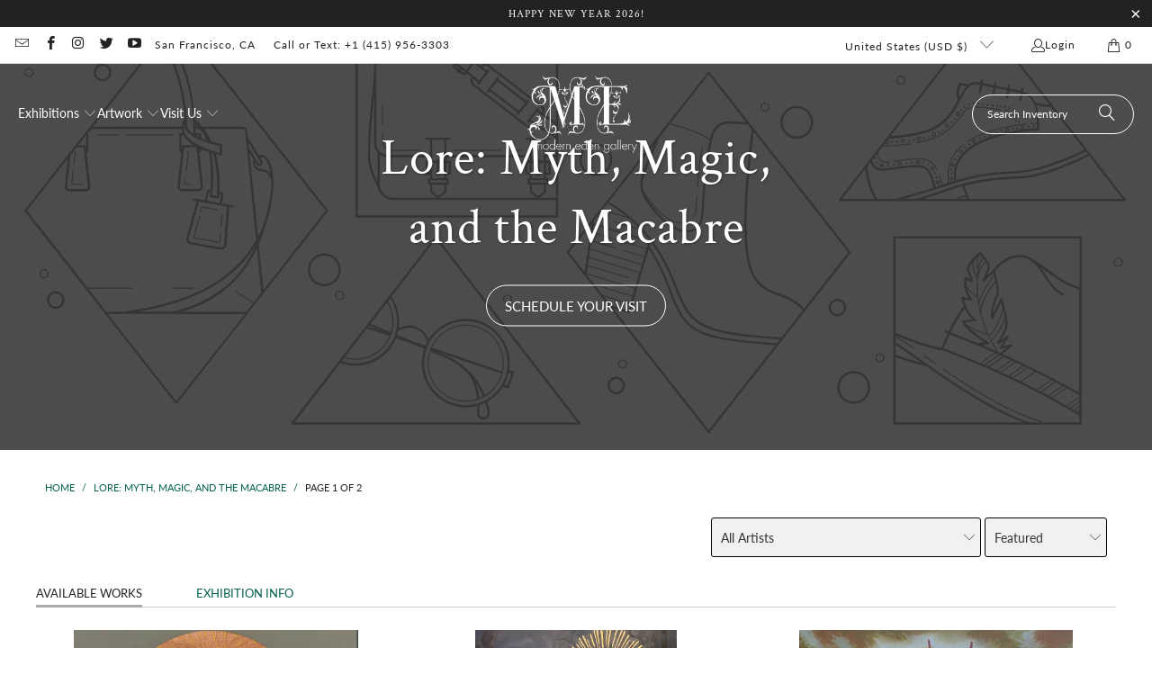

--- FILE ---
content_type: text/html; charset=utf-8
request_url: https://www.moderneden.com/collections/lore
body_size: 78238
content:


 <!DOCTYPE html>
<html class="no-js no-touch" lang="en"> <head> <script>
    window.Store = window.Store || {};
    window.Store.id = 583532;</script> <meta charset="utf-8"> <meta http-equiv="cleartype" content="on"> <meta name="robots" content="index,follow"> <!-- Mobile Specific Metas --> <meta name="HandheldFriendly" content="True"> <meta name="MobileOptimized" content="320"> <meta name="viewport" content="width=device-width,initial-scale=1"> <meta name="theme-color" content="#ffffff"> <title>
      Lore: Myth, Magic, and the Macabre - Modern Eden Gallery</title> <meta name="description" content="On View: October 9–30, 2021 We are pleased to present our latest group exhibition, Lore at the gallery. Lore features works inspired by myth, magic, and the macabre. Each artwork, reflecting on the tenets of Dark Romanticism, reveal the artistic fascination with the irrational and the otherworldly. This exhibition feat"/> <!-- Preconnect Domains --> <link rel="preconnect" href="https://fonts.shopifycdn.com" /> <link rel="preconnect" href="https://cdn.shopify.com" /> <link rel="preconnect" href="https://v.shopify.com" /> <link rel="preconnect" href="https://cdn.shopifycloud.com" /> <link rel="preconnect" href="https://monorail-edge.shopifysvc.com"> <!-- fallback for browsers that don't support preconnect --> <link rel="dns-prefetch" href="https://fonts.shopifycdn.com" /> <link rel="dns-prefetch" href="https://cdn.shopify.com" /> <link rel="dns-prefetch" href="https://v.shopify.com" /> <link rel="dns-prefetch" href="https://cdn.shopifycloud.com" /> <link rel="dns-prefetch" href="https://monorail-edge.shopifysvc.com"> <!-- Preload Assets --> <link rel="preload" href="//www.moderneden.com/cdn/shop/t/157/assets/fancybox.css?v=19278034316635137701697670436" as="style"> <link rel="preload" href="//www.moderneden.com/cdn/shop/t/157/assets/styles.css?v=115401169139235841411762803993" as="style"> <link rel="preload" href="//www.moderneden.com/cdn/shop/t/157/assets/jquery.min.js?v=81049236547974671631697670435" as="script"> <link rel="preload" href="//www.moderneden.com/cdn/shop/t/157/assets/vendors.js?v=154687157055002328591730692316" as="script"> <link rel="preload" href="//www.moderneden.com/cdn/shop/t/157/assets/sections.js?v=68312011396902773691697670431" as="script"> <link rel="preload" href="//www.moderneden.com/cdn/shop/t/157/assets/utilities.js?v=142119078874489612641697670430" as="script"> <link rel="preload" href="//www.moderneden.com/cdn/shop/t/157/assets/app.js?v=20849111024370164881701025858" as="script"> <!-- Stylesheet for Fancybox library --> <link href="//www.moderneden.com/cdn/shop/t/157/assets/fancybox.css?v=19278034316635137701697670436" rel="stylesheet" type="text/css" media="all" /> <!-- Stylesheets for Turbo --> <link href="//www.moderneden.com/cdn/shop/t/157/assets/styles.css?v=115401169139235841411762803993" rel="stylesheet" type="text/css" media="all" /> <script>
      window.lazySizesConfig = window.lazySizesConfig || {};

      lazySizesConfig.expand = 300;
      lazySizesConfig.loadHidden = false;

      /*! lazysizes - v5.2.2 - bgset plugin */
      !function(e,t){var a=function(){t(e.lazySizes),e.removeEventListener("lazyunveilread",a,!0)};t=t.bind(null,e,e.document),"object"==typeof module&&module.exports?t(require("lazysizes")):"function"==typeof define&&define.amd?define(["lazysizes"],t):e.lazySizes?a():e.addEventListener("lazyunveilread",a,!0)}(window,function(e,z,g){"use strict";var c,y,b,f,i,s,n,v,m;e.addEventListener&&(c=g.cfg,y=/\s+/g,b=/\s*\|\s+|\s+\|\s*/g,f=/^(.+?)(?:\s+\[\s*(.+?)\s*\])(?:\s+\[\s*(.+?)\s*\])?$/,i=/^\s*\(*\s*type\s*:\s*(.+?)\s*\)*\s*$/,s=/\(|\)|'/,n={contain:1,cover:1},v=function(e,t){var a;t&&((a=t.match(i))&&a[1]?e.setAttribute("type",a[1]):e.setAttribute("media",c.customMedia[t]||t))},m=function(e){var t,a,i,r;e.target._lazybgset&&(a=(t=e.target)._lazybgset,(i=t.currentSrc||t.src)&&((r=g.fire(a,"bgsetproxy",{src:i,useSrc:s.test(i)?JSON.stringify(i):i})).defaultPrevented||(a.style.backgroundImage="url("+r.detail.useSrc+")")),t._lazybgsetLoading&&(g.fire(a,"_lazyloaded",{},!1,!0),delete t._lazybgsetLoading))},addEventListener("lazybeforeunveil",function(e){var t,a,i,r,s,n,l,d,o,u;!e.defaultPrevented&&(t=e.target.getAttribute("data-bgset"))&&(o=e.target,(u=z.createElement("img")).alt="",u._lazybgsetLoading=!0,e.detail.firesLoad=!0,a=t,i=o,r=u,s=z.createElement("picture"),n=i.getAttribute(c.sizesAttr),l=i.getAttribute("data-ratio"),d=i.getAttribute("data-optimumx"),i._lazybgset&&i._lazybgset.parentNode==i&&i.removeChild(i._lazybgset),Object.defineProperty(r,"_lazybgset",{value:i,writable:!0}),Object.defineProperty(i,"_lazybgset",{value:s,writable:!0}),a=a.replace(y," ").split(b),s.style.display="none",r.className=c.lazyClass,1!=a.length||n||(n="auto"),a.forEach(function(e){var t,a=z.createElement("source");n&&"auto"!=n&&a.setAttribute("sizes",n),(t=e.match(f))?(a.setAttribute(c.srcsetAttr,t[1]),v(a,t[2]),v(a,t[3])):a.setAttribute(c.srcsetAttr,e),s.appendChild(a)}),n&&(r.setAttribute(c.sizesAttr,n),i.removeAttribute(c.sizesAttr),i.removeAttribute("sizes")),d&&r.setAttribute("data-optimumx",d),l&&r.setAttribute("data-ratio",l),s.appendChild(r),i.appendChild(s),setTimeout(function(){g.loader.unveil(u),g.rAF(function(){g.fire(u,"_lazyloaded",{},!0,!0),u.complete&&m({target:u})})}))}),z.addEventListener("load",m,!0),e.addEventListener("lazybeforesizes",function(e){var t,a,i,r;e.detail.instance==g&&e.target._lazybgset&&e.detail.dataAttr&&(t=e.target._lazybgset,i=t,r=(getComputedStyle(i)||{getPropertyValue:function(){}}).getPropertyValue("background-size"),!n[r]&&n[i.style.backgroundSize]&&(r=i.style.backgroundSize),n[a=r]&&(e.target._lazysizesParentFit=a,g.rAF(function(){e.target.setAttribute("data-parent-fit",a),e.target._lazysizesParentFit&&delete e.target._lazysizesParentFit})))},!0),z.documentElement.addEventListener("lazybeforesizes",function(e){var t,a;!e.defaultPrevented&&e.target._lazybgset&&e.detail.instance==g&&(e.detail.width=(t=e.target._lazybgset,a=g.gW(t,t.parentNode),(!t._lazysizesWidth||a>t._lazysizesWidth)&&(t._lazysizesWidth=a),t._lazysizesWidth))}))});

      /*! lazysizes - v5.2.2 */
      !function(e){var t=function(u,D,f){"use strict";var k,H;if(function(){var e;var t={lazyClass:"lazyload",loadedClass:"lazyloaded",loadingClass:"lazyloading",preloadClass:"lazypreload",errorClass:"lazyerror",autosizesClass:"lazyautosizes",srcAttr:"data-src",srcsetAttr:"data-srcset",sizesAttr:"data-sizes",minSize:40,customMedia:{},init:true,expFactor:1.5,hFac:.8,loadMode:2,loadHidden:true,ricTimeout:0,throttleDelay:125};H=u.lazySizesConfig||u.lazysizesConfig||{};for(e in t){if(!(e in H)){H[e]=t[e]}}}(),!D||!D.getElementsByClassName){return{init:function(){},cfg:H,noSupport:true}}var O=D.documentElement,a=u.HTMLPictureElement,P="addEventListener",$="getAttribute",q=u[P].bind(u),I=u.setTimeout,U=u.requestAnimationFrame||I,l=u.requestIdleCallback,j=/^picture$/i,r=["load","error","lazyincluded","_lazyloaded"],i={},G=Array.prototype.forEach,J=function(e,t){if(!i[t]){i[t]=new RegExp("(\\s|^)"+t+"(\\s|$)")}return i[t].test(e[$]("class")||"")&&i[t]},K=function(e,t){if(!J(e,t)){e.setAttribute("class",(e[$]("class")||"").trim()+" "+t)}},Q=function(e,t){var i;if(i=J(e,t)){e.setAttribute("class",(e[$]("class")||"").replace(i," "))}},V=function(t,i,e){var a=e?P:"removeEventListener";if(e){V(t,i)}r.forEach(function(e){t[a](e,i)})},X=function(e,t,i,a,r){var n=D.createEvent("Event");if(!i){i={}}i.instance=k;n.initEvent(t,!a,!r);n.detail=i;e.dispatchEvent(n);return n},Y=function(e,t){var i;if(!a&&(i=u.picturefill||H.pf)){if(t&&t.src&&!e[$]("srcset")){e.setAttribute("srcset",t.src)}i({reevaluate:true,elements:[e]})}else if(t&&t.src){e.src=t.src}},Z=function(e,t){return(getComputedStyle(e,null)||{})[t]},s=function(e,t,i){i=i||e.offsetWidth;while(i<H.minSize&&t&&!e._lazysizesWidth){i=t.offsetWidth;t=t.parentNode}return i},ee=function(){var i,a;var t=[];var r=[];var n=t;var s=function(){var e=n;n=t.length?r:t;i=true;a=false;while(e.length){e.shift()()}i=false};var e=function(e,t){if(i&&!t){e.apply(this,arguments)}else{n.push(e);if(!a){a=true;(D.hidden?I:U)(s)}}};e._lsFlush=s;return e}(),te=function(i,e){return e?function(){ee(i)}:function(){var e=this;var t=arguments;ee(function(){i.apply(e,t)})}},ie=function(e){var i;var a=0;var r=H.throttleDelay;var n=H.ricTimeout;var t=function(){i=false;a=f.now();e()};var s=l&&n>49?function(){l(t,{timeout:n});if(n!==H.ricTimeout){n=H.ricTimeout}}:te(function(){I(t)},true);return function(e){var t;if(e=e===true){n=33}if(i){return}i=true;t=r-(f.now()-a);if(t<0){t=0}if(e||t<9){s()}else{I(s,t)}}},ae=function(e){var t,i;var a=99;var r=function(){t=null;e()};var n=function(){var e=f.now()-i;if(e<a){I(n,a-e)}else{(l||r)(r)}};return function(){i=f.now();if(!t){t=I(n,a)}}},e=function(){var v,m,c,h,e;var y,z,g,p,C,b,A;var n=/^img$/i;var d=/^iframe$/i;var E="onscroll"in u&&!/(gle|ing)bot/.test(navigator.userAgent);var _=0;var w=0;var N=0;var M=-1;var x=function(e){N--;if(!e||N<0||!e.target){N=0}};var W=function(e){if(A==null){A=Z(D.body,"visibility")=="hidden"}return A||!(Z(e.parentNode,"visibility")=="hidden"&&Z(e,"visibility")=="hidden")};var S=function(e,t){var i;var a=e;var r=W(e);g-=t;b+=t;p-=t;C+=t;while(r&&(a=a.offsetParent)&&a!=D.body&&a!=O){r=(Z(a,"opacity")||1)>0;if(r&&Z(a,"overflow")!="visible"){i=a.getBoundingClientRect();r=C>i.left&&p<i.right&&b>i.top-1&&g<i.bottom+1}}return r};var t=function(){var e,t,i,a,r,n,s,l,o,u,f,c;var d=k.elements;if((h=H.loadMode)&&N<8&&(e=d.length)){t=0;M++;for(;t<e;t++){if(!d[t]||d[t]._lazyRace){continue}if(!E||k.prematureUnveil&&k.prematureUnveil(d[t])){R(d[t]);continue}if(!(l=d[t][$]("data-expand"))||!(n=l*1)){n=w}if(!u){u=!H.expand||H.expand<1?O.clientHeight>500&&O.clientWidth>500?500:370:H.expand;k._defEx=u;f=u*H.expFactor;c=H.hFac;A=null;if(w<f&&N<1&&M>2&&h>2&&!D.hidden){w=f;M=0}else if(h>1&&M>1&&N<6){w=u}else{w=_}}if(o!==n){y=innerWidth+n*c;z=innerHeight+n;s=n*-1;o=n}i=d[t].getBoundingClientRect();if((b=i.bottom)>=s&&(g=i.top)<=z&&(C=i.right)>=s*c&&(p=i.left)<=y&&(b||C||p||g)&&(H.loadHidden||W(d[t]))&&(m&&N<3&&!l&&(h<3||M<4)||S(d[t],n))){R(d[t]);r=true;if(N>9){break}}else if(!r&&m&&!a&&N<4&&M<4&&h>2&&(v[0]||H.preloadAfterLoad)&&(v[0]||!l&&(b||C||p||g||d[t][$](H.sizesAttr)!="auto"))){a=v[0]||d[t]}}if(a&&!r){R(a)}}};var i=ie(t);var B=function(e){var t=e.target;if(t._lazyCache){delete t._lazyCache;return}x(e);K(t,H.loadedClass);Q(t,H.loadingClass);V(t,L);X(t,"lazyloaded")};var a=te(B);var L=function(e){a({target:e.target})};var T=function(t,i){try{t.contentWindow.location.replace(i)}catch(e){t.src=i}};var F=function(e){var t;var i=e[$](H.srcsetAttr);if(t=H.customMedia[e[$]("data-media")||e[$]("media")]){e.setAttribute("media",t)}if(i){e.setAttribute("srcset",i)}};var s=te(function(t,e,i,a,r){var n,s,l,o,u,f;if(!(u=X(t,"lazybeforeunveil",e)).defaultPrevented){if(a){if(i){K(t,H.autosizesClass)}else{t.setAttribute("sizes",a)}}s=t[$](H.srcsetAttr);n=t[$](H.srcAttr);if(r){l=t.parentNode;o=l&&j.test(l.nodeName||"")}f=e.firesLoad||"src"in t&&(s||n||o);u={target:t};K(t,H.loadingClass);if(f){clearTimeout(c);c=I(x,2500);V(t,L,true)}if(o){G.call(l.getElementsByTagName("source"),F)}if(s){t.setAttribute("srcset",s)}else if(n&&!o){if(d.test(t.nodeName)){T(t,n)}else{t.src=n}}if(r&&(s||o)){Y(t,{src:n})}}if(t._lazyRace){delete t._lazyRace}Q(t,H.lazyClass);ee(function(){var e=t.complete&&t.naturalWidth>1;if(!f||e){if(e){K(t,"ls-is-cached")}B(u);t._lazyCache=true;I(function(){if("_lazyCache"in t){delete t._lazyCache}},9)}if(t.loading=="lazy"){N--}},true)});var R=function(e){if(e._lazyRace){return}var t;var i=n.test(e.nodeName);var a=i&&(e[$](H.sizesAttr)||e[$]("sizes"));var r=a=="auto";if((r||!m)&&i&&(e[$]("src")||e.srcset)&&!e.complete&&!J(e,H.errorClass)&&J(e,H.lazyClass)){return}t=X(e,"lazyunveilread").detail;if(r){re.updateElem(e,true,e.offsetWidth)}e._lazyRace=true;N++;s(e,t,r,a,i)};var r=ae(function(){H.loadMode=3;i()});var l=function(){if(H.loadMode==3){H.loadMode=2}r()};var o=function(){if(m){return}if(f.now()-e<999){I(o,999);return}m=true;H.loadMode=3;i();q("scroll",l,true)};return{_:function(){e=f.now();k.elements=D.getElementsByClassName(H.lazyClass);v=D.getElementsByClassName(H.lazyClass+" "+H.preloadClass);q("scroll",i,true);q("resize",i,true);q("pageshow",function(e){if(e.persisted){var t=D.querySelectorAll("."+H.loadingClass);if(t.length&&t.forEach){U(function(){t.forEach(function(e){if(e.complete){R(e)}})})}}});if(u.MutationObserver){new MutationObserver(i).observe(O,{childList:true,subtree:true,attributes:true})}else{O[P]("DOMNodeInserted",i,true);O[P]("DOMAttrModified",i,true);setInterval(i,999)}q("hashchange",i,true);["focus","mouseover","click","load","transitionend","animationend"].forEach(function(e){D[P](e,i,true)});if(/d$|^c/.test(D.readyState)){o()}else{q("load",o);D[P]("DOMContentLoaded",i);I(o,2e4)}if(k.elements.length){t();ee._lsFlush()}else{i()}},checkElems:i,unveil:R,_aLSL:l}}(),re=function(){var i;var n=te(function(e,t,i,a){var r,n,s;e._lazysizesWidth=a;a+="px";e.setAttribute("sizes",a);if(j.test(t.nodeName||"")){r=t.getElementsByTagName("source");for(n=0,s=r.length;n<s;n++){r[n].setAttribute("sizes",a)}}if(!i.detail.dataAttr){Y(e,i.detail)}});var a=function(e,t,i){var a;var r=e.parentNode;if(r){i=s(e,r,i);a=X(e,"lazybeforesizes",{width:i,dataAttr:!!t});if(!a.defaultPrevented){i=a.detail.width;if(i&&i!==e._lazysizesWidth){n(e,r,a,i)}}}};var e=function(){var e;var t=i.length;if(t){e=0;for(;e<t;e++){a(i[e])}}};var t=ae(e);return{_:function(){i=D.getElementsByClassName(H.autosizesClass);q("resize",t)},checkElems:t,updateElem:a}}(),t=function(){if(!t.i&&D.getElementsByClassName){t.i=true;re._();e._()}};return I(function(){H.init&&t()}),k={cfg:H,autoSizer:re,loader:e,init:t,uP:Y,aC:K,rC:Q,hC:J,fire:X,gW:s,rAF:ee}}(e,e.document,Date);e.lazySizes=t,"object"==typeof module&&module.exports&&(module.exports=t)}("undefined"!=typeof window?window:{});</script> <!-- Icons --> <link rel="shortcut icon" type="image/x-icon" href="//www.moderneden.com/cdn/shop/files/favicon2021_180x180.png?v=1613878432"> <link rel="apple-touch-icon" href="//www.moderneden.com/cdn/shop/files/favicon2021_180x180.png?v=1613878432"/> <link rel="apple-touch-icon" sizes="57x57" href="//www.moderneden.com/cdn/shop/files/favicon2021_57x57.png?v=1613878432"/> <link rel="apple-touch-icon" sizes="60x60" href="//www.moderneden.com/cdn/shop/files/favicon2021_60x60.png?v=1613878432"/> <link rel="apple-touch-icon" sizes="72x72" href="//www.moderneden.com/cdn/shop/files/favicon2021_72x72.png?v=1613878432"/> <link rel="apple-touch-icon" sizes="76x76" href="//www.moderneden.com/cdn/shop/files/favicon2021_76x76.png?v=1613878432"/> <link rel="apple-touch-icon" sizes="114x114" href="//www.moderneden.com/cdn/shop/files/favicon2021_114x114.png?v=1613878432"/> <link rel="apple-touch-icon" sizes="180x180" href="//www.moderneden.com/cdn/shop/files/favicon2021_180x180.png?v=1613878432"/> <link rel="apple-touch-icon" sizes="228x228" href="//www.moderneden.com/cdn/shop/files/favicon2021_228x228.png?v=1613878432"/> <link rel="canonical" href="https://www.moderneden.com/collections/lore"/> <script src="//www.moderneden.com/cdn/shop/t/157/assets/jquery.min.js?v=81049236547974671631697670435" defer></script> <script src="//www.moderneden.com/cdn/shop/t/157/assets/currencies.js?v=1648699478663843391697670435" defer></script> <script>
      window.PXUTheme = window.PXUTheme || {};
      window.PXUTheme.version = '9.1.0';
      window.PXUTheme.name = 'Turbo';</script>
    


    
<template id="price-ui"><span class="price " data-price></span><span class="compare-at-price" data-compare-at-price></span><span class="unit-pricing" data-unit-pricing></span></template> <template id="price-ui-badge"><div class="price-ui-badge__sticker price-ui-badge__sticker--"> <span class="price-ui-badge__sticker-text" data-badge></span></div></template> <template id="price-ui__price"><span class="money" data-price></span></template> <template id="price-ui__price-range"><span class="price-min" data-price-min><span class="money" data-price></span></span> - <span class="price-max" data-price-max><span class="money" data-price></span></span></template> <template id="price-ui__unit-pricing"><span class="unit-quantity" data-unit-quantity></span> | <span class="unit-price" data-unit-price><span class="money" data-price></span></span> / <span class="unit-measurement" data-unit-measurement></span></template> <template id="price-ui-badge__percent-savings-range">Save up to <span data-price-percent></span>%</template> <template id="price-ui-badge__percent-savings">Save <span data-price-percent></span>%</template> <template id="price-ui-badge__price-savings-range">Save up to <span class="money" data-price></span></template> <template id="price-ui-badge__price-savings">Save <span class="money" data-price></span></template> <template id="price-ui-badge__on-sale">Sale</template> <template id="price-ui-badge__sold-out">Sold</template> <template id="price-ui-badge__in-stock">In stock</template> <script>
      
window.PXUTheme = window.PXUTheme || {};


window.PXUTheme.theme_settings = {};
window.PXUTheme.currency = {};
window.PXUTheme.routes = window.PXUTheme.routes || {};


window.PXUTheme.theme_settings.display_tos_checkbox = false;
window.PXUTheme.theme_settings.go_to_checkout = true;
window.PXUTheme.theme_settings.cart_action = "ajax";
window.PXUTheme.theme_settings.cart_shipping_calculator = false;


window.PXUTheme.theme_settings.collection_swatches = true;
window.PXUTheme.theme_settings.collection_secondary_image = true;


window.PXUTheme.currency.show_multiple_currencies = false;
window.PXUTheme.currency.shop_currency = "USD";
window.PXUTheme.currency.default_currency = "USD";
window.PXUTheme.currency.display_format = "money_with_currency_format";
window.PXUTheme.currency.money_format = "${{amount}} USD";
window.PXUTheme.currency.money_format_no_currency = "${{amount}}";
window.PXUTheme.currency.money_format_currency = "${{amount}} USD";
window.PXUTheme.currency.native_multi_currency = true;
window.PXUTheme.currency.iso_code = "USD";
window.PXUTheme.currency.symbol = "$";


window.PXUTheme.theme_settings.display_inventory_left = false;
window.PXUTheme.theme_settings.inventory_threshold = 10;
window.PXUTheme.theme_settings.limit_quantity = false;


window.PXUTheme.theme_settings.menu_position = null;


window.PXUTheme.theme_settings.newsletter_popup = false;
window.PXUTheme.theme_settings.newsletter_popup_days = "0";
window.PXUTheme.theme_settings.newsletter_popup_mobile = true;
window.PXUTheme.theme_settings.newsletter_popup_seconds = 6;


window.PXUTheme.theme_settings.pagination_type = "basic_pagination";


window.PXUTheme.theme_settings.enable_shopify_collection_badges = false;
window.PXUTheme.theme_settings.quick_shop_thumbnail_position = null;
window.PXUTheme.theme_settings.product_form_style = "radio";
window.PXUTheme.theme_settings.sale_banner_enabled = true;
window.PXUTheme.theme_settings.display_savings = true;
window.PXUTheme.theme_settings.display_sold_out_price = false;
window.PXUTheme.theme_settings.free_text = "Inquire for Price";
window.PXUTheme.theme_settings.video_looping = null;
window.PXUTheme.theme_settings.quick_shop_style = "inline";
window.PXUTheme.theme_settings.hover_enabled = false;


window.PXUTheme.routes.cart_url = "/cart";
window.PXUTheme.routes.root_url = "/";
window.PXUTheme.routes.search_url = "/search";
window.PXUTheme.routes.all_products_collection_url = "/collections/all";
window.PXUTheme.routes.product_recommendations_url = "/recommendations/products";
window.PXUTheme.routes.predictive_search_url = "/search/suggest";


window.PXUTheme.theme_settings.image_loading_style = "blur-up";


window.PXUTheme.theme_settings.enable_autocomplete = true;


window.PXUTheme.theme_settings.page_dots_enabled = true;
window.PXUTheme.theme_settings.slideshow_arrow_size = "light";


window.PXUTheme.theme_settings.quick_shop_enabled = false;


window.PXUTheme.translation = {};


window.PXUTheme.translation.agree_to_terms_warning = "You must agree with the terms and conditions to checkout.";
window.PXUTheme.translation.one_item_left = "item left";
window.PXUTheme.translation.items_left_text = "items left";
window.PXUTheme.translation.cart_savings_text = "Total Savings";
window.PXUTheme.translation.cart_discount_text = "Discount";
window.PXUTheme.translation.cart_subtotal_text = "Subtotal";
window.PXUTheme.translation.cart_remove_text = "Remove";
window.PXUTheme.translation.cart_free_text = "Free";


window.PXUTheme.translation.newsletter_success_text = "Thank you for joining our mailing list!";


window.PXUTheme.translation.notify_email = "Enter your email address...";
window.PXUTheme.translation.notify_email_value = "Translation missing: en.contact.fields.email";
window.PXUTheme.translation.notify_email_send = "Send";
window.PXUTheme.translation.notify_message_first = "Please notify me when ";
window.PXUTheme.translation.notify_message_last = " becomes available - ";
window.PXUTheme.translation.notify_success_text = "Thanks! We will notify you when this product becomes available!";


window.PXUTheme.translation.add_to_cart = "Add to Cart ";
window.PXUTheme.translation.coming_soon_text = "Pre-Purchase";
window.PXUTheme.translation.sold_out_text = "Sold";
window.PXUTheme.translation.sale_text = "Sale";
window.PXUTheme.translation.savings_text = "You Save";
window.PXUTheme.translation.from_text = "from";
window.PXUTheme.translation.new_text = "New";
window.PXUTheme.translation.pre_order_text = "Pre-Order";
window.PXUTheme.translation.unavailable_text = "Unavailable";


window.PXUTheme.translation.all_results = "View all results";
window.PXUTheme.translation.no_results = "Sorry, no results!";


window.PXUTheme.media_queries = {};
window.PXUTheme.media_queries.small = window.matchMedia( "(max-width: 480px)" );
window.PXUTheme.media_queries.medium = window.matchMedia( "(max-width: 798px)" );
window.PXUTheme.media_queries.large = window.matchMedia( "(min-width: 799px)" );
window.PXUTheme.media_queries.larger = window.matchMedia( "(min-width: 960px)" );
window.PXUTheme.media_queries.xlarge = window.matchMedia( "(min-width: 1200px)" );
window.PXUTheme.media_queries.ie10 = window.matchMedia( "all and (-ms-high-contrast: none), (-ms-high-contrast: active)" );
window.PXUTheme.media_queries.tablet = window.matchMedia( "only screen and (min-width: 799px) and (max-width: 1024px)" );
window.PXUTheme.media_queries.mobile_and_tablet = window.matchMedia( "(max-width: 1024px)" );</script> <script src="//www.moderneden.com/cdn/shop/t/157/assets/vendors.js?v=154687157055002328591730692316" defer></script> <script src="//www.moderneden.com/cdn/shop/t/157/assets/sections.js?v=68312011396902773691697670431" defer></script> <script src="//www.moderneden.com/cdn/shop/t/157/assets/utilities.js?v=142119078874489612641697670430" defer></script> <script src="//www.moderneden.com/cdn/shop/t/157/assets/app.js?v=20849111024370164881701025858" defer></script> <script src="//www.moderneden.com/cdn/shop/t/157/assets/instantclick.min.js?v=20092422000980684151697670430" data-no-instant defer></script> <script data-no-instant>
        window.addEventListener('DOMContentLoaded', function() {

          function inIframe() {
            try {
              return window.self !== window.top;
            } catch (e) {
              return true;
            }
          }

          if (!inIframe()){
            InstantClick.on('change', function() {

              $('head script[src*="shopify"]').each(function() {
                var script = document.createElement('script');
                script.type = 'text/javascript';
                script.src = $(this).attr('src');

                $('body').append(script);
              });

              $('body').removeClass('fancybox-active');
              $.fancybox.destroy();

              InstantClick.init();

            });
          }
        });</script> <script></script> <script>window.performance && window.performance.mark && window.performance.mark('shopify.content_for_header.start');</script><meta name="facebook-domain-verification" content="0dr1ozghl06da06g62weanlvc6hzj5">
<meta id="shopify-digital-wallet" name="shopify-digital-wallet" content="/583532/digital_wallets/dialog">
<meta name="shopify-checkout-api-token" content="61f1f64e0d48bc1d1f2b7d3bd5ea9070">
<meta id="in-context-paypal-metadata" data-shop-id="583532" data-venmo-supported="false" data-environment="production" data-locale="en_US" data-paypal-v4="true" data-currency="USD">
<link rel="alternate" type="application/atom+xml" title="Feed" href="/collections/lore.atom" />
<link rel="next" href="/collections/lore?page=2">
<link rel="alternate" hreflang="x-default" href="https://www.moderneden.com/collections/lore">
<link rel="alternate" hreflang="en" href="https://www.moderneden.com/collections/lore">
<link rel="alternate" hreflang="en-AU" href="https://www.moderneden.com/en-au/collections/lore">
<link rel="alternate" type="application/json+oembed" href="https://www.moderneden.com/collections/lore.oembed">
<script async="async" src="/checkouts/internal/preloads.js?locale=en-US"></script>
<link rel="preconnect" href="https://shop.app" crossorigin="anonymous">
<script async="async" src="https://shop.app/checkouts/internal/preloads.js?locale=en-US&shop_id=583532" crossorigin="anonymous"></script>
<script id="apple-pay-shop-capabilities" type="application/json">{"shopId":583532,"countryCode":"US","currencyCode":"USD","merchantCapabilities":["supports3DS"],"merchantId":"gid:\/\/shopify\/Shop\/583532","merchantName":"Modern Eden Gallery","requiredBillingContactFields":["postalAddress","email","phone"],"requiredShippingContactFields":["postalAddress","email","phone"],"shippingType":"shipping","supportedNetworks":["visa","masterCard","amex","discover","elo","jcb"],"total":{"type":"pending","label":"Modern Eden Gallery","amount":"1.00"},"shopifyPaymentsEnabled":true,"supportsSubscriptions":true}</script>
<script id="shopify-features" type="application/json">{"accessToken":"61f1f64e0d48bc1d1f2b7d3bd5ea9070","betas":["rich-media-storefront-analytics"],"domain":"www.moderneden.com","predictiveSearch":true,"shopId":583532,"locale":"en"}</script>
<script>var Shopify = Shopify || {};
Shopify.shop = "moderneden.myshopify.com";
Shopify.locale = "en";
Shopify.currency = {"active":"USD","rate":"1.0"};
Shopify.country = "US";
Shopify.theme = {"name":"Modern-Eden-Turbo\/main","id":161535459614,"schema_name":"Turbo","schema_version":"9.1.0","theme_store_id":null,"role":"main"};
Shopify.theme.handle = "null";
Shopify.theme.style = {"id":null,"handle":null};
Shopify.cdnHost = "www.moderneden.com/cdn";
Shopify.routes = Shopify.routes || {};
Shopify.routes.root = "/";</script>
<script type="module">!function(o){(o.Shopify=o.Shopify||{}).modules=!0}(window);</script>
<script>!function(o){function n(){var o=[];function n(){o.push(Array.prototype.slice.apply(arguments))}return n.q=o,n}var t=o.Shopify=o.Shopify||{};t.loadFeatures=n(),t.autoloadFeatures=n()}(window);</script>
<script>
  window.ShopifyPay = window.ShopifyPay || {};
  window.ShopifyPay.apiHost = "shop.app\/pay";
  window.ShopifyPay.redirectState = null;
</script>
<script id="shop-js-analytics" type="application/json">{"pageType":"collection"}</script>
<script defer="defer" async type="module" src="//www.moderneden.com/cdn/shopifycloud/shop-js/modules/v2/client.init-shop-cart-sync_IZsNAliE.en.esm.js"></script>
<script defer="defer" async type="module" src="//www.moderneden.com/cdn/shopifycloud/shop-js/modules/v2/chunk.common_0OUaOowp.esm.js"></script>
<script type="module">
  await import("//www.moderneden.com/cdn/shopifycloud/shop-js/modules/v2/client.init-shop-cart-sync_IZsNAliE.en.esm.js");
await import("//www.moderneden.com/cdn/shopifycloud/shop-js/modules/v2/chunk.common_0OUaOowp.esm.js");

  window.Shopify.SignInWithShop?.initShopCartSync?.({"fedCMEnabled":true,"windoidEnabled":true});

</script>
<script>
  window.Shopify = window.Shopify || {};
  if (!window.Shopify.featureAssets) window.Shopify.featureAssets = {};
  window.Shopify.featureAssets['shop-js'] = {"shop-cart-sync":["modules/v2/client.shop-cart-sync_DLOhI_0X.en.esm.js","modules/v2/chunk.common_0OUaOowp.esm.js"],"init-fed-cm":["modules/v2/client.init-fed-cm_C6YtU0w6.en.esm.js","modules/v2/chunk.common_0OUaOowp.esm.js"],"shop-button":["modules/v2/client.shop-button_BCMx7GTG.en.esm.js","modules/v2/chunk.common_0OUaOowp.esm.js"],"shop-cash-offers":["modules/v2/client.shop-cash-offers_BT26qb5j.en.esm.js","modules/v2/chunk.common_0OUaOowp.esm.js","modules/v2/chunk.modal_CGo_dVj3.esm.js"],"init-windoid":["modules/v2/client.init-windoid_B9PkRMql.en.esm.js","modules/v2/chunk.common_0OUaOowp.esm.js"],"init-shop-email-lookup-coordinator":["modules/v2/client.init-shop-email-lookup-coordinator_DZkqjsbU.en.esm.js","modules/v2/chunk.common_0OUaOowp.esm.js"],"shop-toast-manager":["modules/v2/client.shop-toast-manager_Di2EnuM7.en.esm.js","modules/v2/chunk.common_0OUaOowp.esm.js"],"shop-login-button":["modules/v2/client.shop-login-button_BtqW_SIO.en.esm.js","modules/v2/chunk.common_0OUaOowp.esm.js","modules/v2/chunk.modal_CGo_dVj3.esm.js"],"avatar":["modules/v2/client.avatar_BTnouDA3.en.esm.js"],"pay-button":["modules/v2/client.pay-button_CWa-C9R1.en.esm.js","modules/v2/chunk.common_0OUaOowp.esm.js"],"init-shop-cart-sync":["modules/v2/client.init-shop-cart-sync_IZsNAliE.en.esm.js","modules/v2/chunk.common_0OUaOowp.esm.js"],"init-customer-accounts":["modules/v2/client.init-customer-accounts_DenGwJTU.en.esm.js","modules/v2/client.shop-login-button_BtqW_SIO.en.esm.js","modules/v2/chunk.common_0OUaOowp.esm.js","modules/v2/chunk.modal_CGo_dVj3.esm.js"],"init-shop-for-new-customer-accounts":["modules/v2/client.init-shop-for-new-customer-accounts_JdHXxpS9.en.esm.js","modules/v2/client.shop-login-button_BtqW_SIO.en.esm.js","modules/v2/chunk.common_0OUaOowp.esm.js","modules/v2/chunk.modal_CGo_dVj3.esm.js"],"init-customer-accounts-sign-up":["modules/v2/client.init-customer-accounts-sign-up_D6__K_p8.en.esm.js","modules/v2/client.shop-login-button_BtqW_SIO.en.esm.js","modules/v2/chunk.common_0OUaOowp.esm.js","modules/v2/chunk.modal_CGo_dVj3.esm.js"],"checkout-modal":["modules/v2/client.checkout-modal_C_ZQDY6s.en.esm.js","modules/v2/chunk.common_0OUaOowp.esm.js","modules/v2/chunk.modal_CGo_dVj3.esm.js"],"shop-follow-button":["modules/v2/client.shop-follow-button_XetIsj8l.en.esm.js","modules/v2/chunk.common_0OUaOowp.esm.js","modules/v2/chunk.modal_CGo_dVj3.esm.js"],"lead-capture":["modules/v2/client.lead-capture_DvA72MRN.en.esm.js","modules/v2/chunk.common_0OUaOowp.esm.js","modules/v2/chunk.modal_CGo_dVj3.esm.js"],"shop-login":["modules/v2/client.shop-login_ClXNxyh6.en.esm.js","modules/v2/chunk.common_0OUaOowp.esm.js","modules/v2/chunk.modal_CGo_dVj3.esm.js"],"payment-terms":["modules/v2/client.payment-terms_CNlwjfZz.en.esm.js","modules/v2/chunk.common_0OUaOowp.esm.js","modules/v2/chunk.modal_CGo_dVj3.esm.js"]};
</script>
<script>(function() {
  var isLoaded = false;
  function asyncLoad() {
    if (isLoaded) return;
    isLoaded = true;
    var urls = ["https:\/\/formbuilder.hulkapps.com\/skeletopapp.js?shop=moderneden.myshopify.com","https:\/\/cdn1.stamped.io\/files\/widget.min.js?shop=moderneden.myshopify.com","https:\/\/cdn.shopify.com\/s\/files\/1\/0058\/3532\/t\/157\/assets\/affirmShopify.js?v=1737357477\u0026shop=moderneden.myshopify.com","\/\/cdn.shopify.com\/proxy\/f63e6e63444557c2f23105d3099c2eeadf74725de7291e5f9528465fb0e13407\/static.cdn.printful.com\/static\/js\/external\/shopify-product-customizer.js?v=0.28\u0026shop=moderneden.myshopify.com\u0026sp-cache-control=cHVibGljLCBtYXgtYWdlPTkwMA","https:\/\/cdn.shopify.com\/s\/files\/1\/0058\/3532\/t\/141\/assets\/globo.formbuilder.init.js?v=1657894597\u0026shop=moderneden.myshopify.com"];
    for (var i = 0; i <urls.length; i++) {
      var s = document.createElement('script');
      s.type = 'text/javascript';
      s.async = true;
      s.src = urls[i];
      var x = document.getElementsByTagName('script')[0];
      x.parentNode.insertBefore(s, x);
    }
  };
  if(window.attachEvent) {
    window.attachEvent('onload', asyncLoad);
  } else {
    window.addEventListener('load', asyncLoad, false);
  }
})();</script>
<script id="__st">var __st={"a":583532,"offset":-28800,"reqid":"3087b701-8a37-4e34-92fc-cd432cf9f22b-1768529474","pageurl":"www.moderneden.com\/collections\/lore","u":"c6d48a4fbdd3","p":"collection","rtyp":"collection","rid":267798118447};</script>
<script>window.ShopifyPaypalV4VisibilityTracking = true;</script>
<script id="captcha-bootstrap">!function(){'use strict';const t='contact',e='account',n='new_comment',o=[[t,t],['blogs',n],['comments',n],[t,'customer']],c=[[e,'customer_login'],[e,'guest_login'],[e,'recover_customer_password'],[e,'create_customer']],r=t=>t.map((([t,e])=>`form[action*='/${t}']:not([data-nocaptcha='true']) input[name='form_type'][value='${e}']`)).join(','),a=t=>()=>t?[...document.querySelectorAll(t)].map((t=>t.form)):[];function s(){const t=[...o],e=r(t);return a(e)}const i='password',u='form_key',d=['recaptcha-v3-token','g-recaptcha-response','h-captcha-response',i],f=()=>{try{return window.sessionStorage}catch{return}},m='__shopify_v',_=t=>t.elements[u];function p(t,e,n=!1){try{const o=window.sessionStorage,c=JSON.parse(o.getItem(e)),{data:r}=function(t){const{data:e,action:n}=t;return t[m]||n?{data:e,action:n}:{data:t,action:n}}(c);for(const[e,n]of Object.entries(r))t.elements[e]&&(t.elements[e].value=n);n&&o.removeItem(e)}catch(o){console.error('form repopulation failed',{error:o})}}const l='form_type',E='cptcha';function T(t){t.dataset[E]=!0}const w=window,h=w.document,L='Shopify',v='ce_forms',y='captcha';let A=!1;((t,e)=>{const n=(g='f06e6c50-85a8-45c8-87d0-21a2b65856fe',I='https://cdn.shopify.com/shopifycloud/storefront-forms-hcaptcha/ce_storefront_forms_captcha_hcaptcha.v1.5.2.iife.js',D={infoText:'Protected by hCaptcha',privacyText:'Privacy',termsText:'Terms'},(t,e,n)=>{const o=w[L][v],c=o.bindForm;if(c)return c(t,g,e,D).then(n);var r;o.q.push([[t,g,e,D],n]),r=I,A||(h.body.append(Object.assign(h.createElement('script'),{id:'captcha-provider',async:!0,src:r})),A=!0)});var g,I,D;w[L]=w[L]||{},w[L][v]=w[L][v]||{},w[L][v].q=[],w[L][y]=w[L][y]||{},w[L][y].protect=function(t,e){n(t,void 0,e),T(t)},Object.freeze(w[L][y]),function(t,e,n,w,h,L){const[v,y,A,g]=function(t,e,n){const i=e?o:[],u=t?c:[],d=[...i,...u],f=r(d),m=r(i),_=r(d.filter((([t,e])=>n.includes(e))));return[a(f),a(m),a(_),s()]}(w,h,L),I=t=>{const e=t.target;return e instanceof HTMLFormElement?e:e&&e.form},D=t=>v().includes(t);t.addEventListener('submit',(t=>{const e=I(t);if(!e)return;const n=D(e)&&!e.dataset.hcaptchaBound&&!e.dataset.recaptchaBound,o=_(e),c=g().includes(e)&&(!o||!o.value);(n||c)&&t.preventDefault(),c&&!n&&(function(t){try{if(!f())return;!function(t){const e=f();if(!e)return;const n=_(t);if(!n)return;const o=n.value;o&&e.removeItem(o)}(t);const e=Array.from(Array(32),(()=>Math.random().toString(36)[2])).join('');!function(t,e){_(t)||t.append(Object.assign(document.createElement('input'),{type:'hidden',name:u})),t.elements[u].value=e}(t,e),function(t,e){const n=f();if(!n)return;const o=[...t.querySelectorAll(`input[type='${i}']`)].map((({name:t})=>t)),c=[...d,...o],r={};for(const[a,s]of new FormData(t).entries())c.includes(a)||(r[a]=s);n.setItem(e,JSON.stringify({[m]:1,action:t.action,data:r}))}(t,e)}catch(e){console.error('failed to persist form',e)}}(e),e.submit())}));const S=(t,e)=>{t&&!t.dataset[E]&&(n(t,e.some((e=>e===t))),T(t))};for(const o of['focusin','change'])t.addEventListener(o,(t=>{const e=I(t);D(e)&&S(e,y())}));const B=e.get('form_key'),M=e.get(l),P=B&&M;t.addEventListener('DOMContentLoaded',(()=>{const t=y();if(P)for(const e of t)e.elements[l].value===M&&p(e,B);[...new Set([...A(),...v().filter((t=>'true'===t.dataset.shopifyCaptcha))])].forEach((e=>S(e,t)))}))}(h,new URLSearchParams(w.location.search),n,t,e,['guest_login'])})(!0,!0)}();</script>
<script integrity="sha256-4kQ18oKyAcykRKYeNunJcIwy7WH5gtpwJnB7kiuLZ1E=" data-source-attribution="shopify.loadfeatures" defer="defer" src="//www.moderneden.com/cdn/shopifycloud/storefront/assets/storefront/load_feature-a0a9edcb.js" crossorigin="anonymous"></script>
<script crossorigin="anonymous" defer="defer" src="//www.moderneden.com/cdn/shopifycloud/storefront/assets/shopify_pay/storefront-65b4c6d7.js?v=20250812"></script>
<script data-source-attribution="shopify.dynamic_checkout.dynamic.init">var Shopify=Shopify||{};Shopify.PaymentButton=Shopify.PaymentButton||{isStorefrontPortableWallets:!0,init:function(){window.Shopify.PaymentButton.init=function(){};var t=document.createElement("script");t.src="https://www.moderneden.com/cdn/shopifycloud/portable-wallets/latest/portable-wallets.en.js",t.type="module",document.head.appendChild(t)}};
</script>
<script data-source-attribution="shopify.dynamic_checkout.buyer_consent">
  function portableWalletsHideBuyerConsent(e){var t=document.getElementById("shopify-buyer-consent"),n=document.getElementById("shopify-subscription-policy-button");t&&n&&(t.classList.add("hidden"),t.setAttribute("aria-hidden","true"),n.removeEventListener("click",e))}function portableWalletsShowBuyerConsent(e){var t=document.getElementById("shopify-buyer-consent"),n=document.getElementById("shopify-subscription-policy-button");t&&n&&(t.classList.remove("hidden"),t.removeAttribute("aria-hidden"),n.addEventListener("click",e))}window.Shopify?.PaymentButton&&(window.Shopify.PaymentButton.hideBuyerConsent=portableWalletsHideBuyerConsent,window.Shopify.PaymentButton.showBuyerConsent=portableWalletsShowBuyerConsent);
</script>
<script data-source-attribution="shopify.dynamic_checkout.cart.bootstrap">document.addEventListener("DOMContentLoaded",(function(){function t(){return document.querySelector("shopify-accelerated-checkout-cart, shopify-accelerated-checkout")}if(t())Shopify.PaymentButton.init();else{new MutationObserver((function(e,n){t()&&(Shopify.PaymentButton.init(),n.disconnect())})).observe(document.body,{childList:!0,subtree:!0})}}));
</script>
<script id='scb4127' type='text/javascript' async='' src='https://www.moderneden.com/cdn/shopifycloud/privacy-banner/storefront-banner.js'></script><link id="shopify-accelerated-checkout-styles" rel="stylesheet" media="screen" href="https://www.moderneden.com/cdn/shopifycloud/portable-wallets/latest/accelerated-checkout-backwards-compat.css" crossorigin="anonymous">
<style id="shopify-accelerated-checkout-cart">
        #shopify-buyer-consent {
  margin-top: 1em;
  display: inline-block;
  width: 100%;
}

#shopify-buyer-consent.hidden {
  display: none;
}

#shopify-subscription-policy-button {
  background: none;
  border: none;
  padding: 0;
  text-decoration: underline;
  font-size: inherit;
  cursor: pointer;
}

#shopify-subscription-policy-button::before {
  box-shadow: none;
}

      </style>

<script>window.performance && window.performance.mark && window.performance.mark('shopify.content_for_header.end');</script>

    

<meta name="author" content="Modern Eden Gallery">
<meta property="og:url" content="https://www.moderneden.com/collections/lore">
<meta property="og:site_name" content="Modern Eden Gallery"> <meta property="og:type" content="product.group"> <meta property="og:title" content="Lore: Myth, Magic, and the Macabre"> <meta property="og:image" content="https://www.moderneden.com/cdn/shop/collections/CanWeHaveANight_WEB_600x.jpg?v=1632331852"> <meta property="og:image:secure_url" content="https://www.moderneden.com/cdn/shop/collections/CanWeHaveANight_WEB_600x.jpg?v=1632331852"> <meta property="og:image:width" content="1201"> <meta property="og:image:height" content="1201"> <meta property="og:image:alt" content="Lore: Myth, Magic, and the Macabre"> <meta property="og:image" content="https://www.moderneden.com/cdn/shop/products/LB-lore-02_600x.jpg?v=1633622990"> <meta property="og:image:secure_url" content="https://www.moderneden.com/cdn/shop/products/LB-lore-02_600x.jpg?v=1633622990"> <meta property="og:description" content="On View: October 9–30, 2021 We are pleased to present our latest group exhibition, Lore at the gallery. Lore features works inspired by myth, magic, and the macabre. Each artwork, reflecting on the tenets of Dark Romanticism, reveal the artistic fascination with the irrational and the otherworldly. This exhibition feat"> <meta name="twitter:site" content="@moderneden">

<meta name="twitter:card" content="summary"><!-- BEGIN app block: shopify://apps/powerful-form-builder/blocks/app-embed/e4bcb1eb-35b2-42e6-bc37-bfe0e1542c9d --><script type="text/javascript" hs-ignore data-cookieconsent="ignore">
  var Globo = Globo || {};
  var globoFormbuilderRecaptchaInit = function(){};
  var globoFormbuilderHcaptchaInit = function(){};
  window.Globo.FormBuilder = window.Globo.FormBuilder || {};
  window.Globo.FormBuilder.shop = {"configuration":{"money_format":"${{amount}}"},"pricing":{"features":{"bulkOrderForm":true,"cartForm":true,"fileUpload":30,"removeCopyright":true,"restrictedEmailDomains":true,"metrics":true}},"settings":{"copyright":"Powered by Globo <a href=\"https://apps.shopify.com/form-builder-contact-form\" target=\"_blank\">Form</a>","hideWaterMark":false,"reCaptcha":{"recaptchaType":"v2","siteKey":false,"languageCode":"en"},"hCaptcha":{"siteKey":false},"scrollTop":false,"customCssCode":"","customCssEnabled":false,"additionalColumns":[]},"encryption_form_id":0,"url":"https://form.globo.io/","CDN_URL":"https://dxo9oalx9qc1s.cloudfront.net","app_id":"1783207"};

  if(window.Globo.FormBuilder.shop.settings.customCssEnabled && window.Globo.FormBuilder.shop.settings.customCssCode){
    const customStyle = document.createElement('style');
    customStyle.type = 'text/css';
    customStyle.innerHTML = window.Globo.FormBuilder.shop.settings.customCssCode;
    document.head.appendChild(customStyle);
  }

  window.Globo.FormBuilder.forms = [];
    
      
      
      
      window.Globo.FormBuilder.forms[47323] = {"47323":{"elements":[{"id":"group-1","type":"group","label":"Page 1","description":"","elements":[{"id":"text","type":"text","label":"Your Name","placeholder":"Your Name","description":"","limitCharacters":false,"characters":100,"required":true,"columnWidth":50},{"id":"email","type":"email","label":"Email","placeholder":"Email","description":"","limitCharacters":false,"characters":100,"required":true,"columnWidth":50},{"id":"textarea","type":"textarea","label":"Notes","placeholder":"","description":"","limitCharacters":false,"characters":100,"required":false,"columnWidth":100}]}],"errorMessage":{"required":"Please fill in field","invalid":"Invalid","invalidName":"Invalid name","invalidEmail":"Invalid email","invalidURL":"Invalid URL","invalidPhone":"Invalid phone","invalidNumber":"Invalid number","invalidPassword":"Invalid password","confirmPasswordNotMatch":"Confirmed password doesn't match","customerAlreadyExists":"Customer already exists","fileSizeLimit":"File size limit exceeded","fileNotAllowed":"File extension not allowed","requiredCaptcha":"Please, enter the captcha","requiredProducts":"Please select product","limitQuantity":"The number of products left in stock has been exceeded","otherError":"Something went wrong, please try again"},"appearance":{"layout":"boxed","width":"500","style":"material_outlined","mainColor":"rgba(0,0,0,1)","headingColor":"#000","labelColor":"#000","descriptionColor":"#6c757d","optionColor":"#000","background":"none","backgroundColor":"#FFF","backgroundImage":"","backgroundImageAlignment":"middle","floatingIcon":"\u003csvg aria-hidden=\"true\" focusable=\"false\" data-prefix=\"far\" data-icon=\"envelope\" class=\"svg-inline--fa fa-envelope fa-w-16\" role=\"img\" xmlns=\"http:\/\/www.w3.org\/2000\/svg\" viewBox=\"0 0 512 512\"\u003e\u003cpath fill=\"currentColor\" d=\"M464 64H48C21.49 64 0 85.49 0 112v288c0 26.51 21.49 48 48 48h416c26.51 0 48-21.49 48-48V112c0-26.51-21.49-48-48-48zm0 48v40.805c-22.422 18.259-58.168 46.651-134.587 106.49-16.841 13.247-50.201 45.072-73.413 44.701-23.208.375-56.579-31.459-73.413-44.701C106.18 199.465 70.425 171.067 48 152.805V112h416zM48 400V214.398c22.914 18.251 55.409 43.862 104.938 82.646 21.857 17.205 60.134 55.186 103.062 54.955 42.717.231 80.509-37.199 103.053-54.947 49.528-38.783 82.032-64.401 104.947-82.653V400H48z\"\u003e\u003c\/path\u003e\u003c\/svg\u003e","floatingText":"","displayOnAllPage":false,"position":"bottom right","formType":"normalForm","colorScheme":{"solidButton":{"red":0,"green":0,"blue":0},"solidButtonLabel":{"red":255,"green":255,"blue":255},"text":{"red":0,"green":0,"blue":0},"outlineButton":{"red":0,"green":0,"blue":0},"background":{"red":255,"green":255,"blue":255,"alpha":1}},"imageLayout":"none","fontSize":"medium"},"afterSubmit":{"action":"clearForm","message":"\u003ch4\u003eThanks for your request!\u003c\/h4\u003e\u003cp\u003e\u003cbr\u003e\u003c\/p\u003e\u003cp\u003eWe appreciate you contacting us. One of our team will get back in touch with you shortly!\u003c\/p\u003e","redirectUrl":"","enableGa":false,"gaEventCategory":"Form Builder by Globo","gaEventAction":"Submit","gaEventLabel":"Contact us form","enableFpx":false,"fpxTrackerName":""},"footer":{"description":"","previousText":"Previous","nextText":"Next","submitText":"Submit","submitFullWidth":false,"submitAlignment":"left"},"header":{"active":true,"title":"Purchase Request","description":"\u003cp\u003e\u003cstrong\u003ePlease leave your contact information and a gallery representative will reach out shortly.\u003c\/strong\u003e\u003c\/p\u003e","headerAlignment":"left"},"isStepByStepForm":true,"publish":{"publishType":"embedCode","embedCode":"\u003cdiv class=\"globo-formbuilder\" data-id=\"47323\"\u003e\u003c\/div\u003e","shortCode":"{formbuilder:47323}","lightbox":"\u003cdiv class=\"globo-form-publish-modal lightbox hidden\" data-id=\"47323\"\u003e\u003cdiv class=\"globo-form-modal-content\"\u003e\u003cdiv class=\"globo-formbuilder\" data-id=\"47323\"\u003e\u003c\/div\u003e\u003c\/div\u003e\u003c\/div\u003e","enableAddShortCode":false,"selectPage":"79555297327","selectPositionOnPage":"top","selectTime":"forever","setCookie":"1"},"reCaptcha":{"enable":false,"note":"Please make sure that you have set Google reCaptcha v2 Site key and Secret key in \u003ca href=\"\/admin\/settings\"\u003eSettings\u003c\/a\u003e"},"html":"\n\u003cdiv class=\"globo-form boxed-form globo-form-id-47323 \" data-locale=\"en\" \u003e\n\n\u003cstyle\u003e\n\n\n    :root .globo-form-app[data-id=\"47323\"]{\n        \n        --gfb-color-solidButton: 0,0,0;\n        --gfb-color-solidButtonColor: rgb(var(--gfb-color-solidButton));\n        --gfb-color-solidButtonLabel: 255,255,255;\n        --gfb-color-solidButtonLabelColor: rgb(var(--gfb-color-solidButtonLabel));\n        --gfb-color-text: 0,0,0;\n        --gfb-color-textColor: rgb(var(--gfb-color-text));\n        --gfb-color-outlineButton: 0,0,0;\n        --gfb-color-outlineButtonColor: rgb(var(--gfb-color-outlineButton));\n        --gfb-color-background: 255,255,255;\n        --gfb-color-backgroundColor: rgb(var(--gfb-color-background));\n        \n        --gfb-main-color: rgba(0,0,0,1);\n        --gfb-primary-color: var(--gfb-color-solidButtonColor, var(--gfb-main-color));\n        --gfb-primary-text-color: var(--gfb-color-solidButtonLabelColor, #FFF);\n        --gfb-form-width: 500px;\n        --gfb-font-family: inherit;\n        --gfb-font-style: inherit;\n        --gfb--image: 40%;\n        --gfb-image-ratio-draft: var(--gfb--image);\n        --gfb-image-ratio: var(--gfb-image-ratio-draft);\n        \n        --gfb-bg-temp-color: #FFF;\n        --gfb-bg-position: middle;\n        \n        --gfb-bg-color: var(--gfb-color-backgroundColor, var(--gfb-bg-temp-color));\n        \n    }\n    \n.globo-form-id-47323 .globo-form-app{\n    max-width: 500px;\n    width: -webkit-fill-available;\n    \n    background-color: unset;\n    \n    \n}\n\n.globo-form-id-47323 .globo-form-app .globo-heading{\n    color: var(--gfb-color-textColor, #000)\n}\n\n\n.globo-form-id-47323 .globo-form-app .header {\n    text-align:left;\n}\n\n\n.globo-form-id-47323 .globo-form-app .globo-description,\n.globo-form-id-47323 .globo-form-app .header .globo-description{\n    --gfb-color-description: rgba(var(--gfb-color-text), 0.8);\n    color: var(--gfb-color-description, #6c757d);\n}\n.globo-form-id-47323 .globo-form-app .globo-label,\n.globo-form-id-47323 .globo-form-app .globo-form-control label.globo-label,\n.globo-form-id-47323 .globo-form-app .globo-form-control label.globo-label span.label-content{\n    color: var(--gfb-color-textColor, #000);\n    text-align: left !important;\n}\n.globo-form-id-47323 .globo-form-app .globo-label.globo-position-label{\n    height: 20px !important;\n}\n.globo-form-id-47323 .globo-form-app .globo-form-control .help-text.globo-description,\n.globo-form-id-47323 .globo-form-app .globo-form-control span.globo-description{\n    --gfb-color-description: rgba(var(--gfb-color-text), 0.8);\n    color: var(--gfb-color-description, #6c757d);\n}\n.globo-form-id-47323 .globo-form-app .globo-form-control .checkbox-wrapper .globo-option,\n.globo-form-id-47323 .globo-form-app .globo-form-control .radio-wrapper .globo-option\n{\n    color: var(--gfb-color-textColor, #000);\n}\n.globo-form-id-47323 .globo-form-app .footer,\n.globo-form-id-47323 .globo-form-app .gfb__footer{\n    text-align:left;\n}\n.globo-form-id-47323 .globo-form-app .footer button,\n.globo-form-id-47323 .globo-form-app .gfb__footer button{\n    border:1px solid var(--gfb-primary-color);\n    \n}\n.globo-form-id-47323 .globo-form-app .footer button.submit,\n.globo-form-id-47323 .globo-form-app .gfb__footer button.submit\n.globo-form-id-47323 .globo-form-app .footer button.checkout,\n.globo-form-id-47323 .globo-form-app .gfb__footer button.checkout,\n.globo-form-id-47323 .globo-form-app .footer button.action.loading .spinner,\n.globo-form-id-47323 .globo-form-app .gfb__footer button.action.loading .spinner{\n    background-color: var(--gfb-primary-color);\n    color : #ffffff;\n}\n.globo-form-id-47323 .globo-form-app .globo-form-control .star-rating\u003efieldset:not(:checked)\u003elabel:before {\n    content: url('data:image\/svg+xml; utf8, \u003csvg aria-hidden=\"true\" focusable=\"false\" data-prefix=\"far\" data-icon=\"star\" class=\"svg-inline--fa fa-star fa-w-18\" role=\"img\" xmlns=\"http:\/\/www.w3.org\/2000\/svg\" viewBox=\"0 0 576 512\"\u003e\u003cpath fill=\"rgba(0,0,0,1)\" d=\"M528.1 171.5L382 150.2 316.7 17.8c-11.7-23.6-45.6-23.9-57.4 0L194 150.2 47.9 171.5c-26.2 3.8-36.7 36.1-17.7 54.6l105.7 103-25 145.5c-4.5 26.3 23.2 46 46.4 33.7L288 439.6l130.7 68.7c23.2 12.2 50.9-7.4 46.4-33.7l-25-145.5 105.7-103c19-18.5 8.5-50.8-17.7-54.6zM388.6 312.3l23.7 138.4L288 385.4l-124.3 65.3 23.7-138.4-100.6-98 139-20.2 62.2-126 62.2 126 139 20.2-100.6 98z\"\u003e\u003c\/path\u003e\u003c\/svg\u003e');\n}\n.globo-form-id-47323 .globo-form-app .globo-form-control .star-rating\u003efieldset\u003einput:checked ~ label:before {\n    content: url('data:image\/svg+xml; utf8, \u003csvg aria-hidden=\"true\" focusable=\"false\" data-prefix=\"fas\" data-icon=\"star\" class=\"svg-inline--fa fa-star fa-w-18\" role=\"img\" xmlns=\"http:\/\/www.w3.org\/2000\/svg\" viewBox=\"0 0 576 512\"\u003e\u003cpath fill=\"rgba(0,0,0,1)\" d=\"M259.3 17.8L194 150.2 47.9 171.5c-26.2 3.8-36.7 36.1-17.7 54.6l105.7 103-25 145.5c-4.5 26.3 23.2 46 46.4 33.7L288 439.6l130.7 68.7c23.2 12.2 50.9-7.4 46.4-33.7l-25-145.5 105.7-103c19-18.5 8.5-50.8-17.7-54.6L382 150.2 316.7 17.8c-11.7-23.6-45.6-23.9-57.4 0z\"\u003e\u003c\/path\u003e\u003c\/svg\u003e');\n}\n.globo-form-id-47323 .globo-form-app .globo-form-control .star-rating\u003efieldset:not(:checked)\u003elabel:hover:before,\n.globo-form-id-47323 .globo-form-app .globo-form-control .star-rating\u003efieldset:not(:checked)\u003elabel:hover ~ label:before{\n    content : url('data:image\/svg+xml; utf8, \u003csvg aria-hidden=\"true\" focusable=\"false\" data-prefix=\"fas\" data-icon=\"star\" class=\"svg-inline--fa fa-star fa-w-18\" role=\"img\" xmlns=\"http:\/\/www.w3.org\/2000\/svg\" viewBox=\"0 0 576 512\"\u003e\u003cpath fill=\"rgba(0,0,0,1)\" d=\"M259.3 17.8L194 150.2 47.9 171.5c-26.2 3.8-36.7 36.1-17.7 54.6l105.7 103-25 145.5c-4.5 26.3 23.2 46 46.4 33.7L288 439.6l130.7 68.7c23.2 12.2 50.9-7.4 46.4-33.7l-25-145.5 105.7-103c19-18.5 8.5-50.8-17.7-54.6L382 150.2 316.7 17.8c-11.7-23.6-45.6-23.9-57.4 0z\"\u003e\u003c\/path\u003e\u003c\/svg\u003e')\n}\n.globo-form-id-47323 .globo-form-app .globo-form-control .checkbox-wrapper .checkbox-input:checked ~ .checkbox-label:before {\n    border-color: var(--gfb-primary-color);\n    box-shadow: 0 4px 6px rgba(50,50,93,0.11), 0 1px 3px rgba(0,0,0,0.08);\n    background-color: var(--gfb-primary-color);\n}\n.globo-form-id-47323 .globo-form-app .step.-completed .step__number,\n.globo-form-id-47323 .globo-form-app .line.-progress,\n.globo-form-id-47323 .globo-form-app .line.-start{\n    background-color: var(--gfb-primary-color);\n}\n.globo-form-id-47323 .globo-form-app .checkmark__check,\n.globo-form-id-47323 .globo-form-app .checkmark__circle{\n    stroke: var(--gfb-primary-color);\n}\n.globo-form-id-47323 .floating-button{\n    background-color: var(--gfb-primary-color);\n}\n.globo-form-id-47323 .globo-form-app .globo-form-control .checkbox-wrapper .checkbox-input ~ .checkbox-label:before,\n.globo-form-app .globo-form-control .radio-wrapper .radio-input ~ .radio-label:after{\n    border-color : var(--gfb-primary-color);\n}\n.globo-form-id-47323 .flatpickr-day.selected, \n.globo-form-id-47323 .flatpickr-day.startRange, \n.globo-form-id-47323 .flatpickr-day.endRange, \n.globo-form-id-47323 .flatpickr-day.selected.inRange, \n.globo-form-id-47323 .flatpickr-day.startRange.inRange, \n.globo-form-id-47323 .flatpickr-day.endRange.inRange, \n.globo-form-id-47323 .flatpickr-day.selected:focus, \n.globo-form-id-47323 .flatpickr-day.startRange:focus, \n.globo-form-id-47323 .flatpickr-day.endRange:focus, \n.globo-form-id-47323 .flatpickr-day.selected:hover, \n.globo-form-id-47323 .flatpickr-day.startRange:hover, \n.globo-form-id-47323 .flatpickr-day.endRange:hover, \n.globo-form-id-47323 .flatpickr-day.selected.prevMonthDay, \n.globo-form-id-47323 .flatpickr-day.startRange.prevMonthDay, \n.globo-form-id-47323 .flatpickr-day.endRange.prevMonthDay, \n.globo-form-id-47323 .flatpickr-day.selected.nextMonthDay, \n.globo-form-id-47323 .flatpickr-day.startRange.nextMonthDay, \n.globo-form-id-47323 .flatpickr-day.endRange.nextMonthDay {\n    background: var(--gfb-primary-color);\n    border-color: var(--gfb-primary-color);\n}\n.globo-form-id-47323 .globo-paragraph {\n    background: ;\n    color: var(--gfb-color-textColor, );\n    width: 100%!important;\n}\n\n\u003c\/style\u003e\n\n\n\n\n\u003cdiv class=\"globo-form-app boxed-layout gfb-style-material_outlined  gfb-font-size-medium\" data-id=47323\u003e\n    \n    \u003cdiv class=\"header dismiss hidden\" onclick=\"Globo.FormBuilder.closeModalForm(this)\"\u003e\n        \u003csvg width=20 height=20 viewBox=\"0 0 20 20\" class=\"\" focusable=\"false\" aria-hidden=\"true\"\u003e\u003cpath d=\"M11.414 10l4.293-4.293a.999.999 0 1 0-1.414-1.414L10 8.586 5.707 4.293a.999.999 0 1 0-1.414 1.414L8.586 10l-4.293 4.293a.999.999 0 1 0 1.414 1.414L10 11.414l4.293 4.293a.997.997 0 0 0 1.414 0 .999.999 0 0 0 0-1.414L11.414 10z\" fill-rule=\"evenodd\"\u003e\u003c\/path\u003e\u003c\/svg\u003e\n    \u003c\/div\u003e\n    \u003cform class=\"g-container\" novalidate action=\"https:\/\/form.globosoftware.net\/api\/front\/form\/47323\/send\" method=\"POST\" enctype=\"multipart\/form-data\" data-id=47323\u003e\n        \n            \n            \u003cdiv class=\"header\"\u003e\n                \u003ch3 class=\"title globo-heading\"\u003ePurchase Request\u003c\/h3\u003e\n                \n                \u003cdiv class=\"description globo-description\"\u003e\u003cp\u003e\u003cstrong\u003ePlease leave your contact information and a gallery representative will reach out shortly.\u003c\/strong\u003e\u003c\/p\u003e\u003c\/div\u003e\n                \n            \u003c\/div\u003e\n            \n        \n        \n            \u003cdiv class=\"globo-formbuilder-wizard\" data-id=47323\u003e\n                \u003cdiv class=\"wizard__content\"\u003e\n                    \u003cheader class=\"wizard__header\"\u003e\n                        \u003cdiv class=\"wizard__steps\"\u003e\n                        \u003cnav class=\"steps hidden\"\u003e\n                            \n                            \n                                \n                            \n                            \n                                \n                                \n                                \n                                \n                                \u003cdiv class=\"step last \" data-element-id=\"group-1\"  data-step=\"0\" \u003e\n                                    \u003cdiv class=\"step__content\"\u003e\n                                        \u003cp class=\"step__number\"\u003e\u003c\/p\u003e\n                                        \u003csvg class=\"checkmark\" xmlns=\"http:\/\/www.w3.org\/2000\/svg\" width=52 height=52 viewBox=\"0 0 52 52\"\u003e\n                                            \u003ccircle class=\"checkmark__circle\" cx=\"26\" cy=\"26\" r=\"25\" fill=\"none\"\/\u003e\n                                            \u003cpath class=\"checkmark__check\" fill=\"none\" d=\"M14.1 27.2l7.1 7.2 16.7-16.8\"\/\u003e\n                                        \u003c\/svg\u003e\n                                        \u003cdiv class=\"lines\"\u003e\n                                            \n                                                \u003cdiv class=\"line -start\"\u003e\u003c\/div\u003e\n                                            \n                                            \u003cdiv class=\"line -background\"\u003e\n                                            \u003c\/div\u003e\n                                            \u003cdiv class=\"line -progress\"\u003e\n                                            \u003c\/div\u003e\n                                        \u003c\/div\u003e  \n                                    \u003c\/div\u003e\n                                \u003c\/div\u003e\n                            \n                        \u003c\/nav\u003e\n                        \u003c\/div\u003e\n                    \u003c\/header\u003e\n                    \u003cdiv class=\"panels\"\u003e\n                        \n                        \n                        \n                        \n                        \u003cdiv class=\"panel \" data-element-id=\"group-1\" data-id=47323  data-step=\"0\" style=\"padding-top:0\"\u003e\n                            \n                                \n                                    \n\n\n\n\n\n\n\n\n\n\n\n\n\n\n\n    \n\n\n\n\n    \n\n\n\n\u003cdiv class=\"globo-form-control layout-2-column \"  data-type='text'\u003e\n    \n\u003clabel for=\"47323-text\" class=\"material_outlined-label globo-label gfb__label-v2 \"\u003e\n    \u003cspan class=\"label-content\" data-label=\"Your Name\"\u003eYour Name\u003c\/span\u003e\n    \n        \u003cspan\u003e\u003c\/span\u003e\n    \n\u003c\/label\u003e\n\n    \u003cdiv class=\"globo-form-input\"\u003e\n        \n    \u003cdiv class=\"gfb_material_outlined\"\u003e\n        \u003cdiv class=\"gfb__outline-start\"\u003e\u003c\/div\u003e\n        \u003cdiv class=\"gfb__outline-notch\"\u003e\n            \u003cdiv class=\"gfb__outline-panel-inactive\"\u003e\u003c\/div\u003e\n            \u003cdiv class=\"gfb__outline-panel-active\"\u003e\u003c\/div\u003e\n            \u003cdiv class=\"gfb__outline-panel-label\"\u003e\n                \n\u003clabel for=\"47323-text\" class=\"material_outlined-label globo-label gfb__label-v2 \"\u003e\n    \u003cspan class=\"label-content\" data-label=\"Your Name\"\u003eYour Name\u003c\/span\u003e\n    \n        \u003cspan\u003e\u003c\/span\u003e\n    \n\u003c\/label\u003e\n\n            \u003c\/div\u003e\n        \u003c\/div\u003e\n        \u003cdiv class=\"gfb__outline-end\"\u003e\u003c\/div\u003e\n    \u003c\/div\u003e\n    \n        \n        \u003cinput type=\"text\"  data-type=\"text\" class=\"material_outlined-input\" id=\"47323-text\" name=\"text\" placeholder=\"Your Name\" presence  \u003e\n    \u003c\/div\u003e\n    \n    \u003csmall class=\"messages\"\u003e\u003c\/small\u003e\n\u003c\/div\u003e\n\n\n\n                                \n                                    \n\n\n\n\n\n\n\n\n\n\n\n\n\n\n\n    \n\n\n\n\n    \n\n\n\n\u003cdiv class=\"globo-form-control layout-2-column \"  data-type='email'\u003e\n    \n\u003clabel for=\"47323-email\" class=\"material_outlined-label globo-label gfb__label-v2 \"\u003e\n    \u003cspan class=\"label-content\" data-label=\"Email\"\u003eEmail\u003c\/span\u003e\n    \n        \u003cspan\u003e\u003c\/span\u003e\n    \n\u003c\/label\u003e\n\n    \u003cdiv class=\"globo-form-input\"\u003e\n        \n    \u003cdiv class=\"gfb_material_outlined\"\u003e\n        \u003cdiv class=\"gfb__outline-start\"\u003e\u003c\/div\u003e\n        \u003cdiv class=\"gfb__outline-notch\"\u003e\n            \u003cdiv class=\"gfb__outline-panel-inactive\"\u003e\u003c\/div\u003e\n            \u003cdiv class=\"gfb__outline-panel-active\"\u003e\u003c\/div\u003e\n            \u003cdiv class=\"gfb__outline-panel-label\"\u003e\n                \n\u003clabel for=\"47323-email\" class=\"material_outlined-label globo-label gfb__label-v2 \"\u003e\n    \u003cspan class=\"label-content\" data-label=\"Email\"\u003eEmail\u003c\/span\u003e\n    \n        \u003cspan\u003e\u003c\/span\u003e\n    \n\u003c\/label\u003e\n\n            \u003c\/div\u003e\n        \u003c\/div\u003e\n        \u003cdiv class=\"gfb__outline-end\"\u003e\u003c\/div\u003e\n    \u003c\/div\u003e\n    \n        \n        \u003cinput type=\"text\"  data-type=\"email\" class=\"material_outlined-input\" id=\"47323-email\" name=\"email\" placeholder=\"Email\" presence  \u003e\n    \u003c\/div\u003e\n    \n    \u003csmall class=\"messages\"\u003e\u003c\/small\u003e\n\u003c\/div\u003e\n\n\n                                \n                                    \n\n\n\n\n\n\n\n\n\n\n\n\n\n\n\n    \n\n\n\n\n    \n\n\n\n\u003cdiv class=\"globo-form-control layout-1-column \"  data-type='textarea'\u003e\n    \n\u003clabel for=\"47323-textarea\" class=\"material_outlined-label globo-label gfb__label-v2 \"\u003e\n    \u003cspan class=\"label-content\" data-label=\"Notes\"\u003eNotes\u003c\/span\u003e\n    \n        \u003cspan\u003e\u003c\/span\u003e\n    \n\u003c\/label\u003e\n\n    \u003cdiv class=\"globo-form-input\"\u003e\n        \n    \u003cdiv class=\"gfb_material_outlined\"\u003e\n        \u003cdiv class=\"gfb__outline-start\"\u003e\u003c\/div\u003e\n        \u003cdiv class=\"gfb__outline-notch\"\u003e\n            \u003cdiv class=\"gfb__outline-panel-inactive\"\u003e\u003c\/div\u003e\n            \u003cdiv class=\"gfb__outline-panel-active\"\u003e\u003c\/div\u003e\n            \u003cdiv class=\"gfb__outline-panel-label\"\u003e\n                \n\u003clabel for=\"47323-textarea\" class=\"material_outlined-label globo-label gfb__label-v2 \"\u003e\n    \u003cspan class=\"label-content\" data-label=\"Notes\"\u003eNotes\u003c\/span\u003e\n    \n        \u003cspan\u003e\u003c\/span\u003e\n    \n\u003c\/label\u003e\n\n            \u003c\/div\u003e\n        \u003c\/div\u003e\n        \u003cdiv class=\"gfb__outline-end\"\u003e\u003c\/div\u003e\n    \u003c\/div\u003e\n    \n        \u003ctextarea id=\"47323-textarea\"  data-type=\"textarea\" class=\"material_outlined-input\" rows=\"3\" name=\"textarea\" placeholder=\"\"   \u003e\u003c\/textarea\u003e\n    \u003c\/div\u003e\n    \n    \u003csmall class=\"messages\"\u003e\u003c\/small\u003e\n\u003c\/div\u003e\n\n\n                                \n                            \n                            \n                                \n                            \n                        \u003c\/div\u003e\n                        \n                    \u003c\/div\u003e\n                    \n                    \u003cdiv class=\"message error\" data-other-error=\"Something went wrong, please try again\"\u003e\n                        \u003cdiv class=\"content\"\u003e\u003c\/div\u003e\n                        \u003cdiv class=\"dismiss\" onclick=\"Globo.FormBuilder.dismiss(this)\"\u003e\n                            \u003csvg width=20 height=20 viewBox=\"0 0 20 20\" class=\"\" focusable=\"false\" aria-hidden=\"true\"\u003e\u003cpath d=\"M11.414 10l4.293-4.293a.999.999 0 1 0-1.414-1.414L10 8.586 5.707 4.293a.999.999 0 1 0-1.414 1.414L8.586 10l-4.293 4.293a.999.999 0 1 0 1.414 1.414L10 11.414l4.293 4.293a.997.997 0 0 0 1.414 0 .999.999 0 0 0 0-1.414L11.414 10z\" fill-rule=\"evenodd\"\u003e\u003c\/path\u003e\u003c\/svg\u003e\n                        \u003c\/div\u003e\n                    \u003c\/div\u003e\n                    \n                        \n                        \u003cdiv class=\"message success\"\u003e\n                            \n                            \u003cdiv class=\"gfb__discount-wrapper\" onclick=\"Globo.FormBuilder.handleCopyDiscountCode(this)\"\u003e\n                                \u003cdiv class=\"gfb__content-discount\"\u003e\n                                    \u003cspan class=\"gfb__discount-code\"\u003e\u003c\/span\u003e\n                                    \u003cdiv class=\"gfb__copy\"\u003e\n                                        \u003csvg xmlns=\"http:\/\/www.w3.org\/2000\/svg\" viewBox=\"0 0 448 512\"\u003e\u003cpath d=\"M384 336H192c-8.8 0-16-7.2-16-16V64c0-8.8 7.2-16 16-16l140.1 0L400 115.9V320c0 8.8-7.2 16-16 16zM192 384H384c35.3 0 64-28.7 64-64V115.9c0-12.7-5.1-24.9-14.1-33.9L366.1 14.1c-9-9-21.2-14.1-33.9-14.1H192c-35.3 0-64 28.7-64 64V320c0 35.3 28.7 64 64 64zM64 128c-35.3 0-64 28.7-64 64V448c0 35.3 28.7 64 64 64H256c35.3 0 64-28.7 64-64V416H272v32c0 8.8-7.2 16-16 16H64c-8.8 0-16-7.2-16-16V192c0-8.8 7.2-16 16-16H96V128H64z\"\/\u003e\u003c\/svg\u003e\n                                    \u003c\/div\u003e\n                                    \u003cdiv class=\"gfb__copied\"\u003e\n                                        \u003csvg xmlns=\"http:\/\/www.w3.org\/2000\/svg\" viewBox=\"0 0 448 512\"\u003e\u003cpath d=\"M438.6 105.4c12.5 12.5 12.5 32.8 0 45.3l-256 256c-12.5 12.5-32.8 12.5-45.3 0l-128-128c-12.5-12.5-12.5-32.8 0-45.3s32.8-12.5 45.3 0L160 338.7 393.4 105.4c12.5-12.5 32.8-12.5 45.3 0z\"\/\u003e\u003c\/svg\u003e\n                                    \u003c\/div\u003e        \n                                \u003c\/div\u003e\n                            \u003c\/div\u003e\n                            \u003cdiv class=\"content\"\u003e\u003ch4\u003eThanks for your request!\u003c\/h4\u003e\u003cp\u003e\u003cbr\u003e\u003c\/p\u003e\u003cp\u003eWe appreciate you contacting us. One of our team will get back in touch with you shortly!\u003c\/p\u003e\u003c\/div\u003e\n                            \u003cdiv class=\"dismiss\" onclick=\"Globo.FormBuilder.dismiss(this)\"\u003e\n                                \u003csvg width=20 height=20 width=20 height=20 viewBox=\"0 0 20 20\" class=\"\" focusable=\"false\" aria-hidden=\"true\"\u003e\u003cpath d=\"M11.414 10l4.293-4.293a.999.999 0 1 0-1.414-1.414L10 8.586 5.707 4.293a.999.999 0 1 0-1.414 1.414L8.586 10l-4.293 4.293a.999.999 0 1 0 1.414 1.414L10 11.414l4.293 4.293a.997.997 0 0 0 1.414 0 .999.999 0 0 0 0-1.414L11.414 10z\" fill-rule=\"evenodd\"\u003e\u003c\/path\u003e\u003c\/svg\u003e\n                            \u003c\/div\u003e\n                        \u003c\/div\u003e\n                        \n                    \n                    \u003cdiv class=\"gfb__footer wizard__footer\"\u003e\n                        \n                            \n                        \n                        \u003cbutton type=\"button\" class=\"action previous hidden material_outlined-button\"\u003ePrevious\u003c\/button\u003e\n                        \u003cbutton type=\"button\" class=\"action next submit material_outlined-button\" data-submitting-text=\"\" data-submit-text='\u003cspan class=\"spinner\"\u003e\u003c\/span\u003eSubmit' data-next-text=\"Next\" \u003e\u003cspan class=\"spinner\"\u003e\u003c\/span\u003eNext\u003c\/button\u003e\n                        \n                        \u003cp class=\"wizard__congrats-message\"\u003e\u003c\/p\u003e\n                    \u003c\/div\u003e\n                \u003c\/div\u003e\n            \u003c\/div\u003e\n        \n        \u003cinput type=\"hidden\" value=\"\" name=\"customer[id]\"\u003e\n        \u003cinput type=\"hidden\" value=\"\" name=\"customer[email]\"\u003e\n        \u003cinput type=\"hidden\" value=\"\" name=\"customer[name]\"\u003e\n        \u003cinput type=\"hidden\" value=\"\" name=\"page[title]\"\u003e\n        \u003cinput type=\"hidden\" value=\"\" name=\"page[href]\"\u003e\n        \u003cinput type=\"hidden\" value=\"\" name=\"_keyLabel\"\u003e\n    \u003c\/form\u003e\n    \n    \u003cdiv class=\"message success\"\u003e\n        \n        \u003cdiv class=\"gfb__discount-wrapper\" onclick=\"Globo.FormBuilder.handleCopyDiscountCode(this)\"\u003e\n            \u003cdiv class=\"gfb__content-discount\"\u003e\n                \u003cspan class=\"gfb__discount-code\"\u003e\u003c\/span\u003e\n                \u003cdiv class=\"gfb__copy\"\u003e\n                    \u003csvg xmlns=\"http:\/\/www.w3.org\/2000\/svg\" viewBox=\"0 0 448 512\"\u003e\u003cpath d=\"M384 336H192c-8.8 0-16-7.2-16-16V64c0-8.8 7.2-16 16-16l140.1 0L400 115.9V320c0 8.8-7.2 16-16 16zM192 384H384c35.3 0 64-28.7 64-64V115.9c0-12.7-5.1-24.9-14.1-33.9L366.1 14.1c-9-9-21.2-14.1-33.9-14.1H192c-35.3 0-64 28.7-64 64V320c0 35.3 28.7 64 64 64zM64 128c-35.3 0-64 28.7-64 64V448c0 35.3 28.7 64 64 64H256c35.3 0 64-28.7 64-64V416H272v32c0 8.8-7.2 16-16 16H64c-8.8 0-16-7.2-16-16V192c0-8.8 7.2-16 16-16H96V128H64z\"\/\u003e\u003c\/svg\u003e\n                \u003c\/div\u003e\n                \u003cdiv class=\"gfb__copied\"\u003e\n                    \u003csvg xmlns=\"http:\/\/www.w3.org\/2000\/svg\" viewBox=\"0 0 448 512\"\u003e\u003cpath d=\"M438.6 105.4c12.5 12.5 12.5 32.8 0 45.3l-256 256c-12.5 12.5-32.8 12.5-45.3 0l-128-128c-12.5-12.5-12.5-32.8 0-45.3s32.8-12.5 45.3 0L160 338.7 393.4 105.4c12.5-12.5 32.8-12.5 45.3 0z\"\/\u003e\u003c\/svg\u003e\n                \u003c\/div\u003e        \n            \u003c\/div\u003e\n        \u003c\/div\u003e\n        \u003cdiv class=\"content\"\u003e\u003ch4\u003eThanks for your request!\u003c\/h4\u003e\u003cp\u003e\u003cbr\u003e\u003c\/p\u003e\u003cp\u003eWe appreciate you contacting us. One of our team will get back in touch with you shortly!\u003c\/p\u003e\u003c\/div\u003e\n        \u003cdiv class=\"dismiss\" onclick=\"Globo.FormBuilder.dismiss(this)\"\u003e\n            \u003csvg width=20 height=20 viewBox=\"0 0 20 20\" class=\"\" focusable=\"false\" aria-hidden=\"true\"\u003e\u003cpath d=\"M11.414 10l4.293-4.293a.999.999 0 1 0-1.414-1.414L10 8.586 5.707 4.293a.999.999 0 1 0-1.414 1.414L8.586 10l-4.293 4.293a.999.999 0 1 0 1.414 1.414L10 11.414l4.293 4.293a.997.997 0 0 0 1.414 0 .999.999 0 0 0 0-1.414L11.414 10z\" fill-rule=\"evenodd\"\u003e\u003c\/path\u003e\u003c\/svg\u003e\n        \u003c\/div\u003e\n    \u003c\/div\u003e\n    \n\u003c\/div\u003e\n\n\u003c\/div\u003e\n"}}[47323];
      
    
      
      
      
      window.Globo.FormBuilder.forms[112398] = {"112398":{"header":{"active":true,"title":"Notify me when The Slow Tarot is back in stock","description":"\u003cp\u003ePlease leave your name and email address below.\u003c\/p\u003e"},"elements":[{"id":"text","type":"text","label":"Your Name","placeholder":"Your Name","description":"","limitCharacters":false,"characters":100,"hideLabel":false,"keepPositionLabel":false,"required":true,"ifHideLabel":false,"inputIcon":"","columnWidth":50},{"id":"email","type":"email","label":"Email","placeholder":"Email","description":"","limitCharacters":false,"characters":100,"hideLabel":false,"keepPositionLabel":false,"required":true,"ifHideLabel":false,"inputIcon":"","columnWidth":50}],"add-elements":null,"footer":{"description":"","previousText":"Previous","nextText":"Next","submitText":"Submit","resetButton":false,"resetButtonText":"Reset","submitFullWidth":false,"submitAlignment":"left"},"mail":{"admin":null,"customer":{"enable":false,"emailType":"elementEmail","selectEmail":"onlyEmail","emailId":"email","emailConditional":false,"note":"You can use variables which will help you create a dynamic content","subject":"Thanks for submitting","content":"\u003ctable class=\"header row\" style=\"width: 100%; border-spacing: 0; border-collapse: collapse; margin: 40px 0 20px;\"\u003e\n\u003ctbody\u003e\n\u003ctr\u003e\n\u003ctd class=\"header__cell\" style=\"font-family: -apple-system, BlinkMacSystemFont, Roboto, Oxygen, Ubuntu, Cantarell, Fira Sans, Droid Sans, Helvetica Neue, sans-serif;\"\u003e\u003ccenter\u003e\n\u003ctable class=\"container\" style=\"width: 559px; text-align: left; border-spacing: 0px; border-collapse: collapse; margin: 0px auto;\"\u003e\n\u003ctbody\u003e\n\u003ctr\u003e\n\u003ctd style=\"font-family: -apple-system, BlinkMacSystemFont, Roboto, Oxygen, Ubuntu, Cantarell, 'Fira Sans', 'Droid Sans', 'Helvetica Neue', sans-serif; width: 544.219px;\"\u003e\n\u003ctable class=\"row\" style=\"width: 100%; border-spacing: 0; border-collapse: collapse;\"\u003e\n\u003ctbody\u003e\n\u003ctr\u003e\n\u003ctd class=\"shop-name__cell\" style=\"font-family: -apple-system, BlinkMacSystemFont, Roboto, Oxygen, Ubuntu, Cantarell, Fira Sans, Droid Sans, Helvetica Neue, sans-serif;\"\u003e\n\u003ch1 class=\"shop-name__text\" style=\"font-weight: normal; font-size: 30px; color: #333; margin: 0;\"\u003e\u003ca class=\"shop_name\" target=\"_blank\" rel=\"noopener\"\u003eShop\u003c\/a\u003e\u003c\/h1\u003e\n\u003c\/td\u003e\n\u003ctd class=\"order-number__cell\" style=\"font-family: -apple-system, BlinkMacSystemFont, Roboto, Oxygen, Ubuntu, Cantarell, Fira Sans, Droid Sans, Helvetica Neue, sans-serif; font-size: 14px; color: #999;\" align=\"right\"\u003e\u0026nbsp;\u003c\/td\u003e\n\u003c\/tr\u003e\n\u003c\/tbody\u003e\n\u003c\/table\u003e\n\u003c\/td\u003e\n\u003c\/tr\u003e\n\u003c\/tbody\u003e\n\u003c\/table\u003e\n\u003c\/center\u003e\u003c\/td\u003e\n\u003c\/tr\u003e\n\u003c\/tbody\u003e\n\u003c\/table\u003e\n\u003ctable class=\"row content\" style=\"width: 100%; border-spacing: 0; border-collapse: collapse;\"\u003e\n\u003ctbody\u003e\n\u003ctr\u003e\n\u003ctd class=\"content__cell\" style=\"font-family: -apple-system, BlinkMacSystemFont, Roboto, Oxygen, Ubuntu, Cantarell, Fira Sans, Droid Sans, Helvetica Neue, sans-serif; padding-bottom: 40px;\"\u003e\u003ccenter\u003e\n\u003ctable class=\"container\" style=\"width: 560px; text-align: left; border-spacing: 0; border-collapse: collapse; margin: 0 auto;\"\u003e\n\u003ctbody\u003e\n\u003ctr\u003e\n\u003ctd style=\"font-family: -apple-system, BlinkMacSystemFont, Roboto, Oxygen, Ubuntu, Cantarell, Fira Sans, Droid Sans, Helvetica Neue, sans-serif;\"\u003e\n\u003ch2 class=\"quote-heading\" style=\"font-weight: normal; font-size: 24px; margin: 0 0 10px;\"\u003eThanks for your submission\u003c\/h2\u003e\n\u003cp class=\"quote-heading-message\"\u003eHi, we are getting your submission. We will get back to you shortly.\u003c\/p\u003e\n\u003c\/td\u003e\n\u003c\/tr\u003e\n\u003c\/tbody\u003e\n\u003c\/table\u003e\n\u003ctable class=\"row section\" style=\"width: 100%; border-spacing: 0; border-collapse: collapse; border-top-width: 1px; border-top-color: #e5e5e5; border-top-style: solid;\"\u003e\n\u003ctbody\u003e\n\u003ctr\u003e\n\u003ctd class=\"section__cell\" style=\"font-family: -apple-system, BlinkMacSystemFont, Roboto, Oxygen, Ubuntu, Cantarell, Fira Sans, Droid Sans, Helvetica Neue, sans-serif; padding: 40px 0;\"\u003e\u003ccenter\u003e\n\u003ctable class=\"container\" style=\"width: 560px; text-align: left; border-spacing: 0; border-collapse: collapse; margin: 0 auto;\"\u003e\n\u003ctbody\u003e\n\u003ctr\u003e\n\u003ctd style=\"font-family: -apple-system, BlinkMacSystemFont, Roboto, Oxygen, Ubuntu, Cantarell, Fira Sans, Droid Sans, Helvetica Neue, sans-serif;\"\u003e\n\u003ch3 class=\"more-information\"\u003eMore information\u003c\/h3\u003e\n\u003cp\u003e{{data}}\u003c\/p\u003e\n\u003c\/td\u003e\n\u003c\/tr\u003e\n\u003c\/tbody\u003e\n\u003c\/table\u003e\n\u003c\/center\u003e\u003c\/td\u003e\n\u003c\/tr\u003e\n\u003c\/tbody\u003e\n\u003c\/table\u003e\n\u003ctable class=\"row footer\" style=\"width: 100%; border-spacing: 0; border-collapse: collapse; border-top-width: 1px; border-top-color: #e5e5e5; border-top-style: solid;\"\u003e\n\u003ctbody\u003e\n\u003ctr\u003e\n\u003ctd class=\"footer__cell\" style=\"font-family: -apple-system, BlinkMacSystemFont, Roboto, Oxygen, Ubuntu, Cantarell, Fira Sans, Droid Sans, Helvetica Neue, sans-serif; padding: 35px 0;\"\u003e\u003ccenter\u003e\n\u003ctable class=\"container\" style=\"width: 560px; text-align: left; border-spacing: 0; border-collapse: collapse; margin: 0 auto;\"\u003e\n\u003ctbody\u003e\n\u003ctr\u003e\n\u003ctd style=\"font-family: -apple-system, BlinkMacSystemFont, Roboto, Oxygen, Ubuntu, Cantarell, Fira Sans, Droid Sans, Helvetica Neue, sans-serif;\"\u003e\n\u003cp class=\"contact\" style=\"text-align: center;\"\u003eIf you have any questions, reply to this email or contact us at \u003ca href=\"mailto:info@moderneden.com\"\u003einfo@moderneden.com\u003c\/a\u003e\u003c\/p\u003e\n\u003c\/td\u003e\n\u003c\/tr\u003e\n\u003ctr\u003e\n\u003ctd style=\"font-family: -apple-system, BlinkMacSystemFont, Roboto, Oxygen, Ubuntu, Cantarell, Fira Sans, Droid Sans, Helvetica Neue, sans-serif;\"\u003e\n\u003cp class=\"disclaimer__subtext\" style=\"color: #999; line-height: 150%; font-size: 14px; margin: 0; text-align: center;\"\u003eClick \u003ca href=\"[UNSUBSCRIBEURL]\"\u003ehere\u003c\/a\u003e to unsubscribe\u003c\/p\u003e\n\u003c\/td\u003e\n\u003c\/tr\u003e\n\u003c\/tbody\u003e\n\u003c\/table\u003e\n\u003c\/center\u003e\u003c\/td\u003e\n\u003c\/tr\u003e\n\u003c\/tbody\u003e\n\u003c\/table\u003e\n\u003c\/center\u003e\u003c\/td\u003e\n\u003c\/tr\u003e\n\u003c\/tbody\u003e\n\u003c\/table\u003e","islimitWidth":false,"maxWidth":"600"}},"appearance":{"layout":"boxed","width":600,"style":"classic","mainColor":"rgba(65,117,5,1)","headingColor":"#000","labelColor":"#000","descriptionColor":"#6c757d","optionColor":"#000","paragraphColor":"#000","paragraphBackground":"#fff","background":"color","backgroundColor":"#FFF","backgroundImage":"","backgroundImageAlignment":"middle","floatingIcon":"\u003csvg aria-hidden=\"true\" focusable=\"false\" data-prefix=\"far\" data-icon=\"envelope\" class=\"svg-inline--fa fa-envelope fa-w-16\" role=\"img\" xmlns=\"http:\/\/www.w3.org\/2000\/svg\" viewBox=\"0 0 512 512\"\u003e\u003cpath fill=\"currentColor\" d=\"M464 64H48C21.49 64 0 85.49 0 112v288c0 26.51 21.49 48 48 48h416c26.51 0 48-21.49 48-48V112c0-26.51-21.49-48-48-48zm0 48v40.805c-22.422 18.259-58.168 46.651-134.587 106.49-16.841 13.247-50.201 45.072-73.413 44.701-23.208.375-56.579-31.459-73.413-44.701C106.18 199.465 70.425 171.067 48 152.805V112h416zM48 400V214.398c22.914 18.251 55.409 43.862 104.938 82.646 21.857 17.205 60.134 55.186 103.062 54.955 42.717.231 80.509-37.199 103.053-54.947 49.528-38.783 82.032-64.401 104.947-82.653V400H48z\"\u003e\u003c\/path\u003e\u003c\/svg\u003e","floatingText":"","displayOnAllPage":false,"position":"bottom right","formType":"normalForm","newTemplate":true},"reCaptcha":{"enable":false,"note":"Please make sure that you have set Google reCaptcha v2 Site key and Secret key in \u003ca href=\"\/admin\/settings\"\u003eSettings\u003c\/a\u003e"},"errorMessage":{"required":"Please fill in field","invalid":"Invalid","invalidName":"Invalid name","invalidEmail":"Invalid email","invalidURL":"Invalid URL","invalidPhone":"Invalid phone","invalidNumber":"Invalid number","invalidPassword":"Invalid password","confirmPasswordNotMatch":"Confirmed password doesn't match","customerAlreadyExists":"Customer already exists","fileSizeLimit":"File size limit exceeded","fileNotAllowed":"File extension not allowed","requiredCaptcha":"Please, enter the captcha","requiredProducts":"Please select product","limitQuantity":"The number of products left in stock has been exceeded","shopifyInvalidPhone":"phone - Enter a valid phone number to use this delivery method","shopifyPhoneHasAlready":"phone - Phone has already been taken","shopifyInvalidProvice":"addresses.province - is not valid","otherError":"Something went wrong, please try again"},"afterSubmit":{"action":"clearForm","message":"\u003ch4\u003eThanks for getting in touch!\u0026nbsp;\u003c\/h4\u003e\n\u003cp\u003e\u0026nbsp;\u003c\/p\u003e\n\u003cp\u003eWe appreciate you contacting us. We will send you an email when the deck is back in stock. We don't have an exact date yet but will keep you posted to delays.\u003c\/p\u003e\n\u003cp\u003e\u0026nbsp;\u003c\/p\u003e\n\u003cp\u003eHave a great day!\u003c\/p\u003e","redirectUrl":"","enableGa":false,"gaEventCategory":"Form Builder by Globo","gaEventAction":"Submit","gaEventLabel":"Contact us form","enableFpx":false,"fpxTrackerName":""},"integration":{"shopify":{"createAccount":false,"ifExist":"returnError","showMessage":false,"messageRedirectToLogin":"You already registered. Click \u003ca href=\"\/account\/login\"\u003ehere\u003c\/a\u003e to login","sendEmailInvite":false,"sendEmailInviteWhenExist":false,"acceptsMarketing":false,"overwriteCustomerExisting":true,"note":"Learn \u003ca href=\"https:\/\/www.google.com\/\" target=\"_blank\"\u003ehow to connect\u003c\/a\u003e form elements to Shopify customer data","integrationElements":{"text":"additional.your_name","email":"email"}},"mailChimp":{"loading":"","enable":false,"list":false,"note":"Learn \u003ca href=\"https:\/\/www.google.com\/\" target=\"_blank\"\u003ehow to connect\u003c\/a\u003e form elements to Mailchimp subscriber data","integrationElements":[]},"klaviyo":{"loading":"","enable":false,"list":false,"note":"Learn \u003ca href=\"https:\/\/www.google.com\/\" target=\"_blank\"\u003ehow to connect\u003c\/a\u003e form elements to Klaviyo subscriber data","integrationElements":{"klaviyoemail":"","first_name":{"val":"","option":""},"last_name":{"val":"","option":""},"title":{"val":"","option":""},"organization":{"val":"","option":""},"phone_number":{"val":"","option":""},"address1":{"val":"","option":""},"address2":{"val":"","option":""},"city":{"val":"","option":""},"region":{"val":"","option":""},"zip":{"val":"","option":""},"country":{"val":"","option":""},"latitude":{"val":"","option":""},"longitude":{"val":"","option":""}}},"zapier":{"enable":false,"webhookUrl":""},"hubspot":{"loading":"","enable":false,"list":false,"integrationElements":[]},"omnisend":{"loading":"","enable":false,"integrationElements":{"email":{"val":"","option":""},"firstName":{"val":"","option":""},"lastName":{"val":"","option":""},"status":{"val":"","option":""},"country":{"val":"","option":""},"state":{"val":"","option":""},"city":{"val":"","option":""},"phone":{"val":"","option":""},"postalCode":{"val":"","option":""},"gender":{"val":"","option":""},"birthdate":{"val":"","option":""},"tags":{"val":"","option":""},"customProperties1":{"val":"","option":""},"customProperties2":{"val":"","option":""},"customProperties3":{"val":"","option":""},"customProperties4":{"val":"","option":""},"customProperties5":{"val":"","option":""}}},"getresponse":{"loading":"","enable":false,"list":false,"integrationElements":{"email":{"val":"","option":""},"name":{"val":"","option":""},"gender":{"val":"","option":""},"birthdate":{"val":"","option":""},"company":{"val":"","option":""},"city":{"val":"","option":""},"state":{"val":"","option":""},"street":{"val":"","option":""},"postal_code":{"val":"","option":""},"country":{"val":"","option":""},"phone":{"val":"","option":""},"fax":{"val":"","option":""},"comment":{"val":"","option":""},"ref":{"val":"","option":""},"url":{"val":"","option":""},"tags":{"val":"","option":""},"dayOfCycle":{"val":"","option":""},"scoring":{"val":"","option":""}}},"sendinblue":{"loading":"","enable":false,"list":false,"integrationElements":[]},"campaignmonitor":{"loading":"","enable":false,"list":false,"integrationElements":[]},"activecampaign":{"loading":"","enable":false,"list":[],"integrationElements":[]},"googleCalendar":{"loading":"","enable":false,"list":"","integrationElements":{"starttime":"","endtime":"","summary":"","location":"","description":"","attendees":""}},"googleSheet":{"loading":"","enable":false,"spreadsheetdestination":"","listFields":[],"submissionIp":false}},"accountPage":{"showAccountDetail":false,"registrationPage":false,"editAccountPage":false,"header":"Header","active":false,"title":"Account details","headerDescription":"Fill out the form to change account information","afterUpdate":"Message after update","message":"\u003ch5\u003eAccount edited successfully!\u003c\/h5\u003e","footer":"Footer","updateText":"Update","footerDescription":""},"publish":{"requiredLogin":false,"requiredLoginMessage":"Please \u003ca href='\/account\/login' title='login'\u003elogin\u003c\/a\u003e to continue","publishType":"embedCode","embedCode":"\u003cdiv class=\"globo-formbuilder\" data-id=\"ZmFsc2U=\"\u003e\u003c\/div\u003e","shortCode":"{formbuilder:ZmFsc2U=}","popup":"\u003cbutton class=\"globo-formbuilder-open\" data-id=\"ZmFsc2U=\"\u003eOpen form\u003c\/button\u003e","lightbox":"\u003cdiv class=\"globo-form-publish-modal lightbox hidden\" data-id=\"ZmFsc2U=\"\u003e\u003cdiv class=\"globo-form-modal-content\"\u003e\u003cdiv class=\"globo-formbuilder\" data-id=\"ZmFsc2U=\"\u003e\u003c\/div\u003e\u003c\/div\u003e\u003c\/div\u003e","enableAddShortCode":false,"selectPage":"index","selectPositionOnPage":"top","selectTime":"forever","setCookie":"1","setCookieHours":"1","setCookieWeeks":"1"},"isStepByStepForm":false,"html":"\n\u003cdiv class=\"globo-form boxed-form globo-form-id-112398\"\u003e\n\u003cstyle\u003e\n.globo-form-id-112398 .globo-form-app{\n    max-width: 600px;\n    width: -webkit-fill-available;\n    \n    background-color: #FFF;\n    \n    \n}\n\n.globo-form-id-112398 .globo-form-app .globo-heading{\n    color: #000\n}\n.globo-form-id-112398 .globo-form-app .globo-description,\n.globo-form-id-112398 .globo-form-app .header .globo-description{\n    color: #6c757d\n}\n.globo-form-id-112398 .globo-form-app .globo-label,\n.globo-form-id-112398 .globo-form-app .globo-form-control label.globo-label,\n.globo-form-id-112398 .globo-form-app .globo-form-control label.globo-label span.label-content{\n    color: #000;\n    text-align: left !important;\n}\n.globo-form-id-112398 .globo-form-app .globo-label.globo-position-label{\n    height: 20px !important;\n}\n.globo-form-id-112398 .globo-form-app .globo-form-control .help-text.globo-description{\n    color: #6c757d\n}\n.globo-form-id-112398 .globo-form-app .globo-form-control .checkbox-wrapper .globo-option,\n.globo-form-id-112398 .globo-form-app .globo-form-control .radio-wrapper .globo-option\n{\n    color: #000\n}\n.globo-form-id-112398 .globo-form-app .footer{\n    text-align:left;\n}\n.globo-form-id-112398 .globo-form-app .footer button{\n    border:1px solid rgba(65,117,5,1);\n    \n}\n.globo-form-id-112398 .globo-form-app .footer button.submit,\n.globo-form-id-112398 .globo-form-app .footer button.checkout,\n.globo-form-id-112398 .globo-form-app .footer button.action.loading .spinner{\n    background-color: rgba(65,117,5,1);\n    color : #ffffff;\n}\n.globo-form-id-112398 .globo-form-app .globo-form-control .star-rating\u003efieldset:not(:checked)\u003elabel:before {\n    content: url('data:image\/svg+xml; utf8, \u003csvg aria-hidden=\"true\" focusable=\"false\" data-prefix=\"far\" data-icon=\"star\" class=\"svg-inline--fa fa-star fa-w-18\" role=\"img\" xmlns=\"http:\/\/www.w3.org\/2000\/svg\" viewBox=\"0 0 576 512\"\u003e\u003cpath fill=\"rgba(65,117,5,1)\" d=\"M528.1 171.5L382 150.2 316.7 17.8c-11.7-23.6-45.6-23.9-57.4 0L194 150.2 47.9 171.5c-26.2 3.8-36.7 36.1-17.7 54.6l105.7 103-25 145.5c-4.5 26.3 23.2 46 46.4 33.7L288 439.6l130.7 68.7c23.2 12.2 50.9-7.4 46.4-33.7l-25-145.5 105.7-103c19-18.5 8.5-50.8-17.7-54.6zM388.6 312.3l23.7 138.4L288 385.4l-124.3 65.3 23.7-138.4-100.6-98 139-20.2 62.2-126 62.2 126 139 20.2-100.6 98z\"\u003e\u003c\/path\u003e\u003c\/svg\u003e');\n}\n.globo-form-id-112398 .globo-form-app .globo-form-control .star-rating\u003efieldset\u003einput:checked ~ label:before {\n    content: url('data:image\/svg+xml; utf8, \u003csvg aria-hidden=\"true\" focusable=\"false\" data-prefix=\"fas\" data-icon=\"star\" class=\"svg-inline--fa fa-star fa-w-18\" role=\"img\" xmlns=\"http:\/\/www.w3.org\/2000\/svg\" viewBox=\"0 0 576 512\"\u003e\u003cpath fill=\"rgba(65,117,5,1)\" d=\"M259.3 17.8L194 150.2 47.9 171.5c-26.2 3.8-36.7 36.1-17.7 54.6l105.7 103-25 145.5c-4.5 26.3 23.2 46 46.4 33.7L288 439.6l130.7 68.7c23.2 12.2 50.9-7.4 46.4-33.7l-25-145.5 105.7-103c19-18.5 8.5-50.8-17.7-54.6L382 150.2 316.7 17.8c-11.7-23.6-45.6-23.9-57.4 0z\"\u003e\u003c\/path\u003e\u003c\/svg\u003e');\n}\n.globo-form-id-112398 .globo-form-app .globo-form-control .star-rating\u003efieldset:not(:checked)\u003elabel:hover:before,\n.globo-form-id-112398 .globo-form-app .globo-form-control .star-rating\u003efieldset:not(:checked)\u003elabel:hover ~ label:before{\n    content : url('data:image\/svg+xml; utf8, \u003csvg aria-hidden=\"true\" focusable=\"false\" data-prefix=\"fas\" data-icon=\"star\" class=\"svg-inline--fa fa-star fa-w-18\" role=\"img\" xmlns=\"http:\/\/www.w3.org\/2000\/svg\" viewBox=\"0 0 576 512\"\u003e\u003cpath fill=\"rgba(65,117,5,1)\" d=\"M259.3 17.8L194 150.2 47.9 171.5c-26.2 3.8-36.7 36.1-17.7 54.6l105.7 103-25 145.5c-4.5 26.3 23.2 46 46.4 33.7L288 439.6l130.7 68.7c23.2 12.2 50.9-7.4 46.4-33.7l-25-145.5 105.7-103c19-18.5 8.5-50.8-17.7-54.6L382 150.2 316.7 17.8c-11.7-23.6-45.6-23.9-57.4 0z\"\u003e\u003c\/path\u003e\u003c\/svg\u003e')\n}\n.globo-form-id-112398 .globo-form-app .globo-form-control .radio-wrapper .radio-input:checked ~ .radio-label:after {\n    background: rgba(65,117,5,1);\n    background: radial-gradient(rgba(65,117,5,1) 40%, #fff 45%);\n}\n.globo-form-id-112398 .globo-form-app .globo-form-control .checkbox-wrapper .checkbox-input:checked ~ .checkbox-label:before {\n    border-color: rgba(65,117,5,1);\n    box-shadow: 0 4px 6px rgba(50,50,93,0.11), 0 1px 3px rgba(0,0,0,0.08);\n    background-color: rgba(65,117,5,1);\n}\n.globo-form-id-112398 .globo-form-app .step.-completed .step__number,\n.globo-form-id-112398 .globo-form-app .line.-progress,\n.globo-form-id-112398 .globo-form-app .line.-start{\n    background-color: rgba(65,117,5,1);\n}\n.globo-form-id-112398 .globo-form-app .checkmark__check,\n.globo-form-id-112398 .globo-form-app .checkmark__circle{\n    stroke: rgba(65,117,5,1);\n}\n.globo-form-id-112398 .floating-button{\n    background-color: rgba(65,117,5,1);\n}\n.globo-form-id-112398 .globo-form-app .globo-form-control .checkbox-wrapper .checkbox-input ~ .checkbox-label:before,\n.globo-form-app .globo-form-control .radio-wrapper .radio-input ~ .radio-label:after{\n    border-color : rgba(65,117,5,1);\n}\n.globo-form-id-112398 .flatpickr-day.selected, \n.globo-form-id-112398 .flatpickr-day.startRange, \n.globo-form-id-112398 .flatpickr-day.endRange, \n.globo-form-id-112398 .flatpickr-day.selected.inRange, \n.globo-form-id-112398 .flatpickr-day.startRange.inRange, \n.globo-form-id-112398 .flatpickr-day.endRange.inRange, \n.globo-form-id-112398 .flatpickr-day.selected:focus, \n.globo-form-id-112398 .flatpickr-day.startRange:focus, \n.globo-form-id-112398 .flatpickr-day.endRange:focus, \n.globo-form-id-112398 .flatpickr-day.selected:hover, \n.globo-form-id-112398 .flatpickr-day.startRange:hover, \n.globo-form-id-112398 .flatpickr-day.endRange:hover, \n.globo-form-id-112398 .flatpickr-day.selected.prevMonthDay, \n.globo-form-id-112398 .flatpickr-day.startRange.prevMonthDay, \n.globo-form-id-112398 .flatpickr-day.endRange.prevMonthDay, \n.globo-form-id-112398 .flatpickr-day.selected.nextMonthDay, \n.globo-form-id-112398 .flatpickr-day.startRange.nextMonthDay, \n.globo-form-id-112398 .flatpickr-day.endRange.nextMonthDay {\n    background: rgba(65,117,5,1);\n    border-color: rgba(65,117,5,1);\n}\n.globo-form-id-112398 .globo-paragraph,\n.globo-form-id-112398 .globo-paragraph * {\n    background: #fff !important;\n    color: #000 !important;\n    width: 100%!important;\n}\n\u003c\/style\u003e\n\u003cdiv class=\"globo-form-app boxed-layout\"\u003e\n    \u003cdiv class=\"header dismiss hidden\" onclick=\"Globo.FormBuilder.closeModalForm(this)\"\u003e\n        \u003csvg width=20 height=20 viewBox=\"0 0 20 20\" class=\"\" focusable=\"false\" aria-hidden=\"true\"\u003e\u003cpath d=\"M11.414 10l4.293-4.293a.999.999 0 1 0-1.414-1.414L10 8.586 5.707 4.293a.999.999 0 1 0-1.414 1.414L8.586 10l-4.293 4.293a.999.999 0 1 0 1.414 1.414L10 11.414l4.293 4.293a.997.997 0 0 0 1.414 0 .999.999 0 0 0 0-1.414L11.414 10z\" fill-rule=\"evenodd\"\u003e\u003c\/path\u003e\u003c\/svg\u003e\n    \u003c\/div\u003e\n    \u003cform class=\"g-container\" novalidate action=\"\/api\/front\/form\/112398\/send\" method=\"POST\" enctype=\"multipart\/form-data\" data-id=112398\u003e\n        \n            \n            \u003cdiv class=\"header\"\u003e\n                \u003ch3 class=\"title globo-heading\"\u003eNotify me when The Slow Tarot is back in stock\u003c\/h3\u003e\n                \n                \u003cdiv class=\"description globo-description\"\u003e\u003cp\u003ePlease leave your name and email address below.\u003c\/p\u003e\u003c\/div\u003e\n                \n            \u003c\/div\u003e\n            \n        \n        \n            \u003cdiv class=\"content flex-wrap block-container\" data-id=112398\u003e\n                \n                    \n                        \n\n\n\n\n\n\n\n\n\n\u003cdiv class=\"globo-form-control layout-2-column\" \u003e\n    \u003clabel for=\"112398-text\" class=\"classic-label globo-label \"\u003e\u003cspan class=\"label-content\" data-label=\"Your Name\"\u003eYour Name\u003c\/span\u003e\u003cspan class=\"text-danger text-smaller\"\u003e *\u003c\/span\u003e\u003c\/label\u003e\n    \u003cdiv class=\"globo-form-input\"\u003e\n        \n        \u003cinput type=\"text\"  data-type=\"text\" class=\"classic-input\" id=\"112398-text\" name=\"text\" placeholder=\"Your Name\" presence  \u003e\n    \u003c\/div\u003e\n    \n    \u003csmall class=\"messages\"\u003e\u003c\/small\u003e\n\u003c\/div\u003e\n\n\n                    \n                \n                    \n                        \n\n\n\n\n\n\n\n\n\n\u003cdiv class=\"globo-form-control layout-2-column\" \u003e\n    \u003clabel for=\"112398-email\" class=\"classic-label globo-label \"\u003e\u003cspan class=\"label-content\" data-label=\"Email\"\u003eEmail\u003c\/span\u003e\u003cspan class=\"text-danger text-smaller\"\u003e *\u003c\/span\u003e\u003c\/label\u003e\n    \u003cdiv class=\"globo-form-input\"\u003e\n        \n        \u003cinput type=\"text\"  data-type=\"email\" class=\"classic-input\" id=\"112398-email\" name=\"email\" placeholder=\"Email\" presence  \u003e\n    \u003c\/div\u003e\n    \n    \u003csmall class=\"messages\"\u003e\u003c\/small\u003e\n\u003c\/div\u003e\n\n\n                    \n                \n                \n            \u003c\/div\u003e\n            \n            \u003cdiv class=\"message error\" data-other-error=\"Something went wrong, please try again\"\u003e\n                \u003cdiv class=\"content\"\u003e\u003c\/div\u003e\n                \u003cdiv class=\"dismiss\" onclick=\"Globo.FormBuilder.dismiss(this)\"\u003e\n                    \u003csvg width=20 height=20 viewBox=\"0 0 20 20\" class=\"\" focusable=\"false\" aria-hidden=\"true\"\u003e\u003cpath d=\"M11.414 10l4.293-4.293a.999.999 0 1 0-1.414-1.414L10 8.586 5.707 4.293a.999.999 0 1 0-1.414 1.414L8.586 10l-4.293 4.293a.999.999 0 1 0 1.414 1.414L10 11.414l4.293 4.293a.997.997 0 0 0 1.414 0 .999.999 0 0 0 0-1.414L11.414 10z\" fill-rule=\"evenodd\"\u003e\u003c\/path\u003e\u003c\/svg\u003e\n                \u003c\/div\u003e\n            \u003c\/div\u003e\n            \u003cdiv class=\"message warning\" data-other-error=\"Something went wrong, please try again\"\u003e\n                \u003cdiv class=\"content\"\u003e\u003c\/div\u003e\n                \u003cdiv class=\"dismiss\" onclick=\"Globo.FormBuilder.dismiss(this)\"\u003e\n                    \u003csvg width=20 height=20 viewBox=\"0 0 20 20\" class=\"\" focusable=\"false\" aria-hidden=\"true\"\u003e\u003cpath d=\"M11.414 10l4.293-4.293a.999.999 0 1 0-1.414-1.414L10 8.586 5.707 4.293a.999.999 0 1 0-1.414 1.414L8.586 10l-4.293 4.293a.999.999 0 1 0 1.414 1.414L10 11.414l4.293 4.293a.997.997 0 0 0 1.414 0 .999.999 0 0 0 0-1.414L11.414 10z\" fill-rule=\"evenodd\"\u003e\u003c\/path\u003e\u003c\/svg\u003e\n                \u003c\/div\u003e\n            \u003c\/div\u003e\n            \n                \n                \u003cdiv class=\"message success\"\u003e\n                    \u003cdiv class=\"content\"\u003e\u003ch4\u003eThanks for getting in touch!\u0026nbsp;\u003c\/h4\u003e\n\u003cp\u003e\u0026nbsp;\u003c\/p\u003e\n\u003cp\u003eWe appreciate you contacting us. We will send you an email when the deck is back in stock. We don't have an exact date yet but will keep you posted to delays.\u003c\/p\u003e\n\u003cp\u003e\u0026nbsp;\u003c\/p\u003e\n\u003cp\u003eHave a great day!\u003c\/p\u003e\u003c\/div\u003e\n                    \u003cdiv class=\"dismiss\" onclick=\"Globo.FormBuilder.dismiss(this)\"\u003e\n                        \u003csvg width=20 height=20 viewBox=\"0 0 20 20\" class=\"\" focusable=\"false\" aria-hidden=\"true\"\u003e\u003cpath d=\"M11.414 10l4.293-4.293a.999.999 0 1 0-1.414-1.414L10 8.586 5.707 4.293a.999.999 0 1 0-1.414 1.414L8.586 10l-4.293 4.293a.999.999 0 1 0 1.414 1.414L10 11.414l4.293 4.293a.997.997 0 0 0 1.414 0 .999.999 0 0 0 0-1.414L11.414 10z\" fill-rule=\"evenodd\"\u003e\u003c\/path\u003e\u003c\/svg\u003e\n                    \u003c\/div\u003e\n                \u003c\/div\u003e\n                \n            \n            \u003cdiv class=\"footer\"\u003e\n                \n                    \n                \n                \n                    \u003cbutton class=\"action submit classic-button\"\u003e\u003cspan class=\"spinner\"\u003e\u003c\/span\u003e\n                        \n                            Submit\n                        \n                    \u003c\/button\u003e\n                    \n                \n            \u003c\/div\u003e\n        \n        \u003cinput type=\"hidden\" value=\"\" name=\"customer[id]\"\u003e\n        \u003cinput type=\"hidden\" value=\"\" name=\"customer[email]\"\u003e\n        \u003cinput type=\"hidden\" value=\"\" name=\"customer[name]\"\u003e\n        \u003cinput type=\"hidden\" value=\"\" name=\"page[title]\"\u003e\n        \u003cinput type=\"hidden\" value=\"\" name=\"page[href]\"\u003e\n        \u003cinput type=\"hidden\" value=\"\" name=\"_keyLabel\"\u003e\n    \u003c\/form\u003e\n    \n    \u003cdiv class=\"message success\"\u003e\n        \u003cdiv class=\"content\"\u003e\u003ch4\u003eThanks for getting in touch!\u0026nbsp;\u003c\/h4\u003e\n\u003cp\u003e\u0026nbsp;\u003c\/p\u003e\n\u003cp\u003eWe appreciate you contacting us. We will send you an email when the deck is back in stock. We don't have an exact date yet but will keep you posted to delays.\u003c\/p\u003e\n\u003cp\u003e\u0026nbsp;\u003c\/p\u003e\n\u003cp\u003eHave a great day!\u003c\/p\u003e\u003c\/div\u003e\n        \u003cdiv class=\"dismiss\" onclick=\"Globo.FormBuilder.dismiss(this)\"\u003e\n            \u003csvg width=20 height=20 viewBox=\"0 0 20 20\" class=\"\" focusable=\"false\" aria-hidden=\"true\"\u003e\u003cpath d=\"M11.414 10l4.293-4.293a.999.999 0 1 0-1.414-1.414L10 8.586 5.707 4.293a.999.999 0 1 0-1.414 1.414L8.586 10l-4.293 4.293a.999.999 0 1 0 1.414 1.414L10 11.414l4.293 4.293a.997.997 0 0 0 1.414 0 .999.999 0 0 0 0-1.414L11.414 10z\" fill-rule=\"evenodd\"\u003e\u003c\/path\u003e\u003c\/svg\u003e\n        \u003c\/div\u003e\n    \u003c\/div\u003e\n    \n\u003c\/div\u003e\n\n\u003c\/div\u003e\n","initialData":{"heights":{"desktop":319}}}}[112398];
      
    
  
  window.Globo.FormBuilder.url = window.Globo.FormBuilder.shop.url;
  window.Globo.FormBuilder.CDN_URL = window.Globo.FormBuilder.shop.CDN_URL ?? window.Globo.FormBuilder.shop.url;
  window.Globo.FormBuilder.themeOs20 = true;
  window.Globo.FormBuilder.searchProductByJson = true;
  
  
  window.Globo.FormBuilder.__webpack_public_path_2__ = "https://cdn.shopify.com/extensions/019b3075-d506-7a96-8f59-5e04dadbeba5/powerful-form-builder-272/assets/";Globo.FormBuilder.page = {
    href : window.location.href,
    type: "collection"
  };
  Globo.FormBuilder.page.title = document.title

  
  if(window.AVADA_SPEED_WHITELIST){
    const pfbs_w = new RegExp("powerful-form-builder", 'i')
    if(Array.isArray(window.AVADA_SPEED_WHITELIST)){
      window.AVADA_SPEED_WHITELIST.push(pfbs_w)
    }else{
      window.AVADA_SPEED_WHITELIST = [pfbs_w]
    }
  }

  Globo.FormBuilder.shop.configuration = Globo.FormBuilder.shop.configuration || {};
  Globo.FormBuilder.shop.configuration.money_format = "${{amount}}";
</script>
<script src="https://cdn.shopify.com/extensions/019b3075-d506-7a96-8f59-5e04dadbeba5/powerful-form-builder-272/assets/globo.formbuilder.index.js" defer="defer" data-cookieconsent="ignore"></script>

<style>
                .globo-formbuilder[data-id="112398"],.globo-formbuilder[data-id="MTEyMzk4"]{
        display: block;
        height:319px;
        margin: 30px auto;
    }
               </style>


<!-- END app block --><!-- BEGIN app block: shopify://apps/museum-guard/blocks/exitPopup/f21db703-7652-44a2-a54a-b6c4a074e131 --><!-- Load the Gadget API client library asynchronously -->
<!-- The defer attribute ensures the script loads after HTML parsing but before DOMContentLoaded -->
<script defer src="https://museum-guard.gadget.app/api/client/web.min.js"></script>

<!-- Exit Popup HTML Structure -->
<div id="exit-popup-overlay" class="exit-popup-overlay" style="display: none;" role="dialog" aria-modal="true" aria-labelledby="exit-popup-heading" aria-describedby="exit-popup-body">
  <div class="exit-popup-modal">
    <div class="exit-popup-content">
      <button class="exit-popup-close" id="exit-popup-close" aria-label="Close popup">&times;</button>
      <div class="exit-popup-layout">
        <div class="exit-popup-image-column" id="exit-popup-image-column" aria-hidden="true">
          <img id="exit-popup-product-img" src="" alt="" />
        </div>
        <div class="exit-popup-content-column">
          <h2 class="exit-popup-heading" id="exit-popup-heading" tabindex="-1"></h2>
          <div class="exit-popup-body" id="exit-popup-body"></div>
          <div class="exit-popup-buttons">
            <button class="exit-popup-btn exit-popup-btn-primary" id="exit-popup-checkout"></button>
            <button class="exit-popup-btn exit-popup-btn-secondary" id="exit-popup-continue"></button>
          </div>
        </div>
      </div>
    </div>
  </div>
</div>

<style>
  .exit-popup-overlay {
    position: fixed;
    top: 0;
    left: 0;
    width: 100%;
    height: 100%;
    background-color: rgba(0, 0, 0, 0.8);
    z-index: 10000;
    display: flex;
    justify-content: center;
    align-items: center;
    opacity: 0;
    transition: opacity 0.3s ease-in-out;
  }

  .exit-popup-overlay.show {
    opacity: 1;
  }

  .exit-popup-modal {
    background: #ffffff;
    border-radius: 12px;
    box-shadow: 0 20px 40px rgba(0, 0, 0, 0.15);
    max-width: 700px;
    width: 90%;
    max-height: 80vh;
    overflow: hidden;
    position: relative;
    transform: scale(0.8);
    transition: transform 0.3s ease-in-out;
  }



  .exit-popup-overlay.show .exit-popup-modal {
    transform: scale(1);
  }

  .exit-popup-content {
    position: relative;
  }

  .exit-popup-close {
    position: absolute;
    top: 1rem;
    right: 1rem;
    background: rgba(255, 255, 255, 0.9);
    border: none;
    font-size: 1.5rem;
    cursor: pointer;
    color: #666;
    transition: color 0.2s ease;
    z-index: 10;
    width: 32px;
    height: 32px;
    border-radius: 50%;
    display: flex;
    align-items: center;
    justify-content: center;
    box-shadow: 0 2px 8px rgba(0, 0, 0, 0.1);
  }

  .exit-popup-close:hover {
    color: #000;
    background: #fff;
  }

  .exit-popup-layout {
    display: flex;
    flex-direction: column;
  }

  @media (min-width: 600px) {
    .exit-popup-layout {
      flex-direction: row;
    }
  }

  .exit-popup-image-column {
    flex: 1;
    min-height: 200px;
    display: flex;
    align-items: center;
    justify-content: center;
    background: #f8f9fa;
    overflow: hidden;
  }

  @media (min-width: 600px) {
    .exit-popup-image-column {
      min-height: 300px;
    }
  }

  .exit-popup-image-column img {
    width: 100%;
    height: 100%;
    object-fit: cover;
    display: block;
  }

  .exit-popup-content-column {
    flex: 1;
    padding: 2rem;
    display: flex;
    flex-direction: column;
    justify-content: center;
  }

  @media (max-width: 599px) {
    .exit-popup-content-column {
      padding: 1.5rem;
    }
  }

  .exit-popup-heading {
    margin: 0 0 1rem 0;
    font-weight: 600;
    color: #121212;
    line-height: 1.3;
    font-family: var(--font-heading-family, 'Assistant', sans-serif);
  }

  .exit-popup-body {
    margin: 0 0 2rem 0;
    color: #6a6a6a;
    line-height: 1.5;
    font-family: var(--font-body-family, 'Assistant', sans-serif);
  }

  .exit-popup-body p {
    margin: 0 0 1rem 0;
  }

  .exit-popup-body p:last-child {
    margin-bottom: 0;
  }

  .exit-popup-buttons {
    display: flex;
    gap: 1rem;
    flex-direction: column;
  }

  @media (min-width: 400px) {
    .exit-popup-buttons {
      flex-direction: row;
    }
  }

  .exit-popup-btn {
    padding: 0.75rem 1.5rem;
    border: 2px solid transparent;
    border-radius: 4px;
    font-weight: 500;
    cursor: pointer;
    transition: all 0.2s ease;
    text-decoration: none;
    display: inline-block;
    text-align: center;
    font-family: var(--font-button-family, 'Assistant', sans-serif);
    flex: 1;
  }

  .exit-popup-btn-primary {
    background-color: #121212;
    color: #ffffff;
    border-color: #121212;
  }


  .exit-popup-btn-secondary {
    background-color: transparent;
    color: #121212;
    border-color: #121212;
  }

  .exit-popup-close:focus,
  .exit-popup-btn:focus {
    outline: none;
  }

  .exit-popup-close:focus-visible,
  .exit-popup-btn:focus-visible {
    outline: 2px solid #0066cc;
    outline-offset: 2px;
  }

  .exit-popup-heading:focus {
    outline: none;
  }

  .exit-popup-heading:focus-visible {
    outline: none;
  }
.exit-popup-modal {
  margin-left: auto;
  margin-right: auto;
  margin-top: auto !important;
  margin-bottom: auto !important;
}

@media only screen and (max-width:768px) {
.exit-popup-modal {
margin-top: auto !important;
}
}

@media only screen and (min-width:769px) {
.exit-popup-modal {
  margin-top: 25vh !important;
  margin-bottom: auto !important;
}
}
</style>

<script>
  // Global variables for tracking
  let exitPopupShown = false;
  let pendingExternalUrl = null;
  let apiReady = false;

  // Gadget API functions with two-step approach using publicShopInfo
  async function getExitPopupConfig(detectedDomain, clickedUrl) {
    if (!detectedDomain) {
      return null;
    }

    // Wait for API to be ready
    let attempts = 0;
    const maxAttempts = 25; // 5 seconds
    while (!apiReady && attempts < maxAttempts) {
      await new Promise(resolve => setTimeout(resolve, 200));
      attempts++;
    }
    
    if (!window.api || !apiReady) {
      return null;
    }

    try {
      // Generate multiple domain variations to try
      const domainVariations = [];
      
      // Add the detected domain as-is
      domainVariations.push(detectedDomain);
      
      // If it's a myshopify domain, also try without .myshopify.com
      if (detectedDomain.includes('.myshopify.com')) {
        domainVariations.push(detectedDomain.replace('.myshopify.com', ''));
      }
      
      // If it doesn't end with .myshopify.com, try adding it
      if (!detectedDomain.includes('.myshopify.com')) {
        domainVariations.push(detectedDomain + '.myshopify.com');
      }
      
      // Remove www. if present
      if (detectedDomain.startsWith('www.')) {
        domainVariations.push(detectedDomain.substring(4));
      }
      
      // Add www. if not present and not a myshopify domain
      if (!detectedDomain.startsWith('www.') && !detectedDomain.includes('.myshopify.com')) {
        domainVariations.push('www.' + detectedDomain);
      }

      // Step 1: Find the shop ID using publicShopInfo
      let shopId = null;

      for (const domain of domainVariations) {
        // Try myshopifyDomain field first
        try {
          const shopInfoByMyshopify = await window.api.publicShopInfo.maybeFindFirst({
            filter: {
              myshopifyDomain: {
                equals: domain
              }
            },
            select: {
              id: true,
              shopId: true,
              domain: true,
              myshopifyDomain: true
            }
          });
          
          if (shopInfoByMyshopify && shopInfoByMyshopify.shopId) {
            shopId = shopInfoByMyshopify.shopId;
            break;
          }
        } catch (error) {
          // Continue to next domain variation
        }
        
        // Try domain field
        try {
          const shopInfoByDomain = await window.api.publicShopInfo.maybeFindFirst({
            filter: {
              domain: {
                equals: domain
              }
            },
            select: {
              id: true,
              shopId: true,
              domain: true,
              myshopifyDomain: true
            }
          });
          
          if (shopInfoByDomain && shopInfoByDomain.shopId) {
            shopId = shopInfoByDomain.shopId;
            break;
          }
        } catch (error) {
          // Continue to next domain variation
        }
      }

      if (!shopId) {
        return null;
      }

      // Step 2: Find ALL enabled exitPopupConfigs for this shop
      try {
        const allConfigs = await window.api.exitPopupConfig.findMany({
          filter: {
            shopId: {
              equals: shopId
            },
            enabled: {
              equals: true
            }
          },
          sort: {
            priority: "Ascending"
          },
          select: {
            id: true,
            enabled: true,
            priority: true,
            headingText: true,
            bodyText: true,
            button1Text: true,
            button2Text: true,
            domainFilters: true,
            backgroundOpacity: true,
            popupWidth: true,
            popupBorderRadius: true,
            buttonBorderRadius: true,
            buttonColor: true,
            headingFont: true,
            bodyFont: true,
            buttonFont: true,
            headingSize: true,
            bodyFontSize: true,
            buttonFontSize: true,
            showFirstCartProductImage: true
          }
        });

        if (allConfigs.length === 0) {
          return null;
        }

        // Step 3: Filter configurations based on the clicked URL with two-phase approach
        // Phase 1: Find configurations with specific domain filters that match
        const specificConfigs = [];
        
        for (const config of allConfigs) {
          // Parse domainFilters if it's a JSON string
          let parsedDomainFilters = config.domainFilters;
          
          // If domainFilters is a string, try to parse it as JSON
          if (typeof config.domainFilters === 'string') {
            try {
              parsedDomainFilters = JSON.parse(config.domainFilters);
            } catch (parseError) {
              parsedDomainFilters = [];
            }
          }
          
          const hasSpecificFilters = parsedDomainFilters && Array.isArray(parsedDomainFilters) && parsedDomainFilters.length > 0;
          
          if (hasSpecificFilters) {
            // This config has specific domain filters, test if it matches
            if (shouldShowPopupForUrl(clickedUrl, parsedDomainFilters)) {
              specificConfigs.push(config);
            }
          }
        }

        // Phase 2: If no specific configurations match, look for catch-all configurations  
        let matchingConfigs = [];
        
        if (specificConfigs.length > 0) {
          // Use specific configurations that matched
          matchingConfigs = specificConfigs;
        } else {
          // No specific configurations matched, look for catch-all configurations
          for (const config of allConfigs) {
            // Parse domainFilters if it's a JSON string for catch-all detection
            let parsedDomainFilters = config.domainFilters;
            
            // If domainFilters is a string, try to parse it as JSON
            if (typeof config.domainFilters === 'string') {
              try {
                parsedDomainFilters = JSON.parse(config.domainFilters);
              } catch (parseError) {
                parsedDomainFilters = [];
              }
            }
            
            const hasCatchAllFilters = !parsedDomainFilters || !Array.isArray(parsedDomainFilters) || parsedDomainFilters.length === 0;
            
            if (hasCatchAllFilters) {
              matchingConfigs.push(config);
            }
          }
        }
        
        if (matchingConfigs.length === 0) {
          return null;
        }

        // Step 4: Return the highest priority (lowest priority number) configuration
        // Configurations are already sorted by priority ascending, so take the first matching one
        const selectedConfig = matchingConfigs[0];
        
        return {
          enabled: selectedConfig.enabled,
          headingText: selectedConfig.headingText,
          bodyText: selectedConfig.bodyText,
          button1Text: selectedConfig.button1Text,
          button2Text: selectedConfig.button2Text,
          domainFilters: selectedConfig.domainFilters,
          backgroundOpacity: selectedConfig.backgroundOpacity,
          popupWidth: selectedConfig.popupWidth,
          popupBorderRadius: selectedConfig.popupBorderRadius,
          buttonBorderRadius: selectedConfig.buttonBorderRadius,
          buttonColor: selectedConfig.buttonColor,
          headingFont: selectedConfig.headingFont,
          bodyFont: selectedConfig.bodyFont,
          buttonFont: selectedConfig.buttonFont,
          headingSize: selectedConfig.headingSize,
          bodyFontSize: selectedConfig.bodyFontSize,
          buttonFontSize: selectedConfig.buttonFontSize,
          showFirstCartProductImage: selectedConfig.showFirstCartProductImage
        };

      } catch (configError) {
        return null;
      }

    } catch (error) {
      return null;
    }
  }

  // Use Shopify's native cart API instead of Gadget database
  async function getCartItems() {
    try {
      const response = await fetch('/cart.json');
      if (!response.ok) {
        throw new Error(`Cart API request failed: ${response.status}`);
      }
      
      const cart = await response.json();
      const hasItems = cart && cart.items && cart.items.length > 0;
      
      return { hasItems, itemCount: cart?.items?.length || 0 };
    } catch (error) {
      // Fallback: assume cart might have items to be safe
      return { hasItems: true, itemCount: 0 };
    }
  }

  // Helper function to check if URL is external
  function isExternalLink(url) {
    try {
      const link = new URL(url, window.location.href);
      return link.hostname !== window.location.hostname;
    } catch (error) {
      return false;
    }
  }

  // Helper function to check if URL is a Shopify authentication URL
  function isShopifyAuthUrl(url) {
    try {
      const link = new URL(url, window.location.href);
      const fullUrl = link.href.toLowerCase();
      const pathname = link.pathname.toLowerCase();
      const hostname = link.hostname.toLowerCase();
      
      // Check for Shopify account and auth patterns
      const authPatterns = [
        '/account/',
        '/customer_identity/',
        '/admin/auth/',
        '/services/login'
      ];
      
      // Check pathname patterns
      for (const pattern of authPatterns) {
        if (pathname.includes(pattern)) {
          return true;
        }
      }
      
      // Check for accounts.shopify.com
      if (hostname.includes('accounts.shopify.com')) {
        return true;
      }
      
      // Check for shopify.com domains with auth or login
      if (hostname.includes('shopify.com')) {
        if (fullUrl.includes('auth') || fullUrl.includes('login')) {
          return true;
        }
      }
      
      return false;
    } catch (error) {
      return false;
    }
  }

  // Helper function to check domain filters
  function shouldShowPopupForUrl(url, domainFilters) {
    try {
      const link = new URL(url, window.location.href);
      
      // Parse domainFilters if it's a JSON string
      let parsedDomainFilters = domainFilters;
      
      // If domainFilters is a string, try to parse it as JSON
      if (typeof domainFilters === 'string') {
        try {
          parsedDomainFilters = JSON.parse(domainFilters);
        } catch (parseError) {
          parsedDomainFilters = [];
        }
      }
      
      // Check domain filters
      if (parsedDomainFilters && Array.isArray(parsedDomainFilters) && parsedDomainFilters.length > 0) {
        const domainMatches = parsedDomainFilters.some(filter => {
          if (!filter || typeof filter !== 'string') return false;
          
          let filterDomain = filter.trim();
          
          // If filter looks like a full URL, extract the hostname
          if (filterDomain.includes('://')) {
            try {
              const filterUrl = new URL(filterDomain);
              filterDomain = filterUrl.hostname;
            } catch (error) {
              return false;
            }
          }
          
          // Remove 'www.' prefix from both for comparison if present
          const linkHostname = link.hostname.toLowerCase();
          const filterHostnameLower = filterDomain.toLowerCase();
          
          // Exact match
          if (linkHostname === filterHostnameLower) {
            return true;
          }
          
          // Check if link hostname ends with filter domain (for subdomain matching)
          // e.g., 'sub.example.com' should match filter 'example.com'
          if (linkHostname.endsWith('.' + filterHostnameLower)) {
            return true;
          }
          
          // Check if filter hostname ends with link domain (for www matching)
          // e.g., 'example.com' should match filter 'www.example.com'
          if (filterHostnameLower.endsWith('.' + linkHostname)) {
            return true;
          }
          
          return false;
        });
        
        if (!domainMatches) return false;
      }
      
      return true;
    } catch (error) {
      return true; // If URL parsing fails, show popup by default
    }
  }

  // Show popup function
  function showExitPopup(config, externalUrl) {
    const overlay = document.getElementById('exit-popup-overlay');
    const heading = document.getElementById('exit-popup-heading');
    const body = document.getElementById('exit-popup-body');
    const checkoutBtn = document.getElementById('exit-popup-checkout');
    const continueBtn = document.getElementById('exit-popup-continue');

    // Apply dynamic styling from config
    if (config.backgroundOpacity !== null && config.backgroundOpacity !== undefined) {
      overlay.style.backgroundColor = `rgba(0, 0, 0, ${config.backgroundOpacity / 100})`;
    }
    
    const modal = overlay.querySelector('.exit-popup-modal');
    if (config.popupWidth) {
      modal.style.maxWidth = config.popupWidth;
    }
    if (config.popupBorderRadius !== null && config.popupBorderRadius !== undefined) {
      modal.style.borderRadius = config.popupBorderRadius;
    }
    
    // Apply button border radius
    if (config.buttonBorderRadius !== null && config.buttonBorderRadius !== undefined) {
      checkoutBtn.style.borderRadius = config.buttonBorderRadius;
      continueBtn.style.borderRadius = config.buttonBorderRadius;
    }
    
    // Apply button color
    if (config.buttonColor) {
      // Primary button: use buttonColor as background
      checkoutBtn.style.backgroundColor = config.buttonColor;
      checkoutBtn.style.borderColor = config.buttonColor;
      
      // Secondary button: use buttonColor as text and border color
      continueBtn.style.color = config.buttonColor;
      continueBtn.style.borderColor = config.buttonColor;
    }

    // Apply typography settings with null value handling
    const headingFont = config.headingFont || 'Arial, sans-serif';
    const bodyFont = config.bodyFont || 'Arial, sans-serif';
    const buttonFont = config.buttonFont || 'Arial, sans-serif';
    
    heading.style.fontFamily = headingFont;
    body.style.fontFamily = bodyFont;
    checkoutBtn.style.fontFamily = buttonFont;
    continueBtn.style.fontFamily = buttonFont;
    
    // Apply font sizes with null value handling and defaults
    const headingSize = config.headingSize || 'medium';
    let headingFontSize = '1.5rem'; // default medium
    switch (headingSize) {
      case 'small':
        headingFontSize = '20px';
        break;
      case 'medium':
        headingFontSize = '28px';
        break;
      case 'large':
        headingFontSize = '36px';
        break;
      default:
        headingFontSize = '28px';
        break;
    }
    heading.style.setProperty('font-size', headingFontSize, 'important');
    
    const bodyFontSize = config.bodyFontSize || 18;
    body.style.setProperty('font-size', bodyFontSize + 'px', 'important');
    
    const buttonFontSize = config.buttonFontSize || 16;
    checkoutBtn.style.setProperty('font-size', buttonFontSize + 'px', 'important');
    continueBtn.style.setProperty('font-size', buttonFontSize + 'px', 'important');

    // Handle cart product image display
    const imageColumn = document.getElementById('exit-popup-image-column');
    const cartProductImg = document.getElementById('exit-popup-product-img');
    
    if (config.showFirstCartProductImage) {
      // Get the first cart item's featured image
      fetch('/cart.json')
        .then(response => response.json())
        .then(cart => {
          if (cart && cart.items && cart.items.length > 0) {
            const firstItem = cart.items[0];
            if (firstItem.featured_image && firstItem.featured_image.url) {
              cartProductImg.src = firstItem.featured_image.url;
              cartProductImg.alt = `Product image: ${firstItem.product_title || 'Cart Product'}`;
              imageColumn.style.display = 'flex';
              imageColumn.setAttribute('aria-hidden', 'false');
            } else {
              imageColumn.style.display = 'none';
              imageColumn.setAttribute('aria-hidden', 'true');
            }
          } else {
            imageColumn.style.display = 'none';
            imageColumn.setAttribute('aria-hidden', 'true');
          }
        })
        .catch(error => {
          imageColumn.style.display = 'none';
          imageColumn.setAttribute('aria-hidden', 'true');
        });
    } else {
      imageColumn.style.display = 'none';
      imageColumn.setAttribute('aria-hidden', 'true');
    }

    // Set content
    heading.textContent = config.headingText || 'Wait! Don\'t leave yet!';
    body.innerHTML = config.bodyText || 'You have items in your cart. Complete your purchase before leaving.';
    
    // Set button text - use fallbacks if config values are empty
    const checkoutText = config.button1Text || 'Checkout';
    const continueText = config.button2Text || 'Continue';
    
    checkoutBtn.textContent = checkoutText;
    continueBtn.textContent = continueText;

    // Set up button handlers
    checkoutBtn.onclick = function() {
      window.location.href = '/cart';
    };

    continueBtn.onclick = function() {
      hideExitPopup();
      if (externalUrl) {
        // Small delay to ensure popup closes cleanly
        setTimeout(() => {
          window.location.href = externalUrl;
        }, 100);
      }
    };

    // Show popup with animation
    overlay.style.display = 'flex';
    setTimeout(() => {
      overlay.classList.add('show');
    }, 10);

    // Store the element that was focused before opening popup
    const previouslyFocusedElement = document.activeElement;
    
    // Focus management and keyboard trap
    const focusableElements = overlay.querySelectorAll(
      'button, [href], input, select, textarea, [tabindex]:not([tabindex="-1"])'
    );
    const firstFocusableElement = focusableElements[0];
    const lastFocusableElement = focusableElements[focusableElements.length - 1];

    // Focus the heading first for screen readers, then move to close button
    setTimeout(() => {
      const heading = document.getElementById('exit-popup-heading');
      heading.focus();
      
      // After a brief moment, move focus to the close button for keyboard navigation
      setTimeout(() => {
        document.getElementById('exit-popup-close').focus();
      }, 100);
    }, 100);

    // Keyboard trap function
    function trapFocus(e) {
      if (e.key === 'Tab') {
        if (e.shiftKey) {
          if (document.activeElement === firstFocusableElement) {
            lastFocusableElement.focus();
            e.preventDefault();
          }
        } else {
          if (document.activeElement === lastFocusableElement) {
            firstFocusableElement.focus();
            e.preventDefault();
          }
        }
      }
    }

    // Add keyboard trap
    overlay.addEventListener('keydown', trapFocus);
    
    // Store focus trap function for cleanup
    overlay._trapFocus = trapFocus;
    overlay._previouslyFocusedElement = previouslyFocusedElement;

    exitPopupShown = true;
  }

  // Hide popup function
  function hideExitPopup() {
    const overlay = document.getElementById('exit-popup-overlay');
    
    // Remove keyboard trap
    if (overlay._trapFocus) {
      overlay.removeEventListener('keydown', overlay._trapFocus);
      overlay._trapFocus = null;
    }
    
    // Restore focus to previously focused element
    if (overlay._previouslyFocusedElement && overlay._previouslyFocusedElement.focus) {
      overlay._previouslyFocusedElement.focus();
      overlay._previouslyFocusedElement = null;
    }
    
    overlay.classList.remove('show');
    setTimeout(() => {
      overlay.style.display = 'none';
    }, 300);
    exitPopupShown = false;
    pendingExternalUrl = null;
  }

  // Wait for the HTML document to be fully loaded and parsed
  document.addEventListener('DOMContentLoaded', () => {
    // Wait for Gadget API to be available and initialize
    async function initializeGadgetAPI() {
      // Wait up to 10 seconds for Gadget to be available
      const maxAttempts = 50; // 50 * 200ms = 10 seconds
      let attempts = 0;
      
      while (attempts < maxAttempts) {
        if (typeof Gadget !== 'undefined') {
          try {
            window.api = new Gadget();
            apiReady = true;
            return true;
          } catch (error) {
            apiReady = false;
            return false;
          }
        }
        
        attempts++;
        await new Promise(resolve => setTimeout(resolve, 200)); // Wait 200ms
      }
      
      apiReady = false;
      return false;
    }

    // Initialize API asynchronously
    initializeGadgetAPI();

    // Robust shop domain detection with multiple fallbacks
    function detectShopDomain() {
      const detectionMethods = [];
    
      // Method 1: Try myshopify_domain from Shopify liquid context
      const liquidMyshopifyDomain = '';
      detectionMethods.push({
        name: 'shop.myshopify_domain',
        value: liquidMyshopifyDomain,
        isValid: liquidMyshopifyDomain && !liquidMyshopifyDomain.includes(') && !liquidMyshopifyDomain.includes(') && liquidMyshopifyDomain.trim() !== ''
      });
    
      // Method 2: Try shop.domain from Shopify liquid context  
      const liquidDomain = 'www.moderneden.com';
      detectionMethods.push({
        name: 'shop.domain', 
        value: liquidDomain,
        isValid: liquidDomain && !liquidDomain.includes(') && !liquidDomain.includes(') && liquidDomain.trim() !== ''
      });
    
      // Method 3: Extract from current URL hostname
      const currentHostname = window.location.hostname;
      detectionMethods.push({
        name: 'window.location.hostname',
        value: currentHostname,
        isValid: currentHostname && currentHostname.trim() !== ''
      });
    
      // Method 4: Try to extract myshopify domain from URL
      let myshopifyFromUrl = '';
      if (currentHostname.includes('.myshopify.com')) {
        myshopifyFromUrl = currentHostname;
      } else if (window.location.href.includes('myshopify.com')) {
        // Try to extract from any part of the URL
        const urlMatch = window.location.href.match(/([^\/]*\.myshopify\.com)/);
        if (urlMatch) {
          myshopifyFromUrl = urlMatch[1];
        }
      }
      detectionMethods.push({
        name: 'extracted myshopify from URL',
        value: myshopifyFromUrl,
        isValid: myshopifyFromUrl && myshopifyFromUrl.includes('.myshopify.com')
      });
    
      // Find the first valid domain
      for (const method of detectionMethods) {
        if (method.isValid) {
          return method.value;
        }
      }
    
      return '';
    }
    
    const shopDomain = detectShopDomain();
    
    // Set up close button handler
    document.getElementById('exit-popup-close').onclick = hideExitPopup;
    
    // Close popup when clicking overlay
    document.getElementById('exit-popup-overlay').onclick = function(e) {
      if (e.target === this) {
        hideExitPopup();
      }
    };

    // Monitor all clicks on the page
    document.addEventListener('click', async function(event) {
      // Find the closest link element
      let link = event.target.closest('a');
      
      if (!link || !link.href) return;
      
      // Check if it's a Shopify authentication URL - skip popup for these
      if (isShopifyAuthUrl(link.href)) {
        return;
      }
      
      // Check if it's an external link
      if (!isExternalLink(link.href)) {
        return;
      }
      
      // Prevent default navigation
      event.preventDefault();
      
      try {
        // Get cart status first (always works)
        const cartStatus = await getCartItems();
        
        // If no items in cart, proceed with navigation
        if (!cartStatus.hasItems) {
          window.location.href = link.href;
          return;
        }
        
        // Get popup configuration from Gadget API
        let config = null;
        if (apiReady && window.api) {
          try {
            config = await getExitPopupConfig(shopDomain, link.href);
          } catch (error) {
            // Continue without config
          }
        }
        
        // If no config available, exit
        if (!config) {
          window.location.href = link.href;
          return;
        }
        
        // Only show popup if:
        // 1. Configuration is enabled
        // 2. Cart has items (already checked)
        // 3. Popup hasn't been shown yet
        // 4. URL matches filters (if any)
        if (config && 
            config.enabled && 
            !exitPopupShown &&
            shouldShowPopupForUrl(link.href, config.domainFilters)) {
          
          showExitPopup(config, link.href);
        } else {
          // No popup needed, proceed with navigation
          window.location.href = link.href;
        }
        
      } catch (error) {
        // On error, proceed with navigation
        window.location.href = link.href;
      }
    });

    // ESC key to close popup
    document.addEventListener('keydown', function(event) {
      if (event.key === 'Escape' && exitPopupShown) {
        hideExitPopup();
      }
    });
  });
  // Updated to remove pathFilters field - version 2024-06-06 - DEPLOY v2
</script>


<!-- END app block --><!-- BEGIN app block: shopify://apps/klaviyo-email-marketing-sms/blocks/klaviyo-onsite-embed/2632fe16-c075-4321-a88b-50b567f42507 -->












  <script async src="https://static.klaviyo.com/onsite/js/gUruZy/klaviyo.js?company_id=gUruZy"></script>
  <script>!function(){if(!window.klaviyo){window._klOnsite=window._klOnsite||[];try{window.klaviyo=new Proxy({},{get:function(n,i){return"push"===i?function(){var n;(n=window._klOnsite).push.apply(n,arguments)}:function(){for(var n=arguments.length,o=new Array(n),w=0;w<n;w++)o[w]=arguments[w];var t="function"==typeof o[o.length-1]?o.pop():void 0,e=new Promise((function(n){window._klOnsite.push([i].concat(o,[function(i){t&&t(i),n(i)}]))}));return e}}})}catch(n){window.klaviyo=window.klaviyo||[],window.klaviyo.push=function(){var n;(n=window._klOnsite).push.apply(n,arguments)}}}}();</script>

  




  <script>
    window.klaviyoReviewsProductDesignMode = false
  </script>







<!-- END app block --><script src="https://cdn.shopify.com/extensions/cfc76123-b24f-4e9a-a1dc-585518796af7/forms-2294/assets/shopify-forms-loader.js" type="text/javascript" defer="defer"></script>
<script src="https://cdn.shopify.com/extensions/019b0ca3-aa13-7aa2-a0b4-6cb667a1f6f7/essential-countdown-timer-55/assets/countdown_timer_essential_apps.min.js" type="text/javascript" defer="defer"></script>
<link href="https://monorail-edge.shopifysvc.com" rel="dns-prefetch">
<script>(function(){if ("sendBeacon" in navigator && "performance" in window) {try {var session_token_from_headers = performance.getEntriesByType('navigation')[0].serverTiming.find(x => x.name == '_s').description;} catch {var session_token_from_headers = undefined;}var session_cookie_matches = document.cookie.match(/_shopify_s=([^;]*)/);var session_token_from_cookie = session_cookie_matches && session_cookie_matches.length === 2 ? session_cookie_matches[1] : "";var session_token = session_token_from_headers || session_token_from_cookie || "";function handle_abandonment_event(e) {var entries = performance.getEntries().filter(function(entry) {return /monorail-edge.shopifysvc.com/.test(entry.name);});if (!window.abandonment_tracked && entries.length === 0) {window.abandonment_tracked = true;var currentMs = Date.now();var navigation_start = performance.timing.navigationStart;var payload = {shop_id: 583532,url: window.location.href,navigation_start,duration: currentMs - navigation_start,session_token,page_type: "collection"};window.navigator.sendBeacon("https://monorail-edge.shopifysvc.com/v1/produce", JSON.stringify({schema_id: "online_store_buyer_site_abandonment/1.1",payload: payload,metadata: {event_created_at_ms: currentMs,event_sent_at_ms: currentMs}}));}}window.addEventListener('pagehide', handle_abandonment_event);}}());</script>
<script id="web-pixels-manager-setup">(function e(e,d,r,n,o){if(void 0===o&&(o={}),!Boolean(null===(a=null===(i=window.Shopify)||void 0===i?void 0:i.analytics)||void 0===a?void 0:a.replayQueue)){var i,a;window.Shopify=window.Shopify||{};var t=window.Shopify;t.analytics=t.analytics||{};var s=t.analytics;s.replayQueue=[],s.publish=function(e,d,r){return s.replayQueue.push([e,d,r]),!0};try{self.performance.mark("wpm:start")}catch(e){}var l=function(){var e={modern:/Edge?\/(1{2}[4-9]|1[2-9]\d|[2-9]\d{2}|\d{4,})\.\d+(\.\d+|)|Firefox\/(1{2}[4-9]|1[2-9]\d|[2-9]\d{2}|\d{4,})\.\d+(\.\d+|)|Chrom(ium|e)\/(9{2}|\d{3,})\.\d+(\.\d+|)|(Maci|X1{2}).+ Version\/(15\.\d+|(1[6-9]|[2-9]\d|\d{3,})\.\d+)([,.]\d+|)( \(\w+\)|)( Mobile\/\w+|) Safari\/|Chrome.+OPR\/(9{2}|\d{3,})\.\d+\.\d+|(CPU[ +]OS|iPhone[ +]OS|CPU[ +]iPhone|CPU IPhone OS|CPU iPad OS)[ +]+(15[._]\d+|(1[6-9]|[2-9]\d|\d{3,})[._]\d+)([._]\d+|)|Android:?[ /-](13[3-9]|1[4-9]\d|[2-9]\d{2}|\d{4,})(\.\d+|)(\.\d+|)|Android.+Firefox\/(13[5-9]|1[4-9]\d|[2-9]\d{2}|\d{4,})\.\d+(\.\d+|)|Android.+Chrom(ium|e)\/(13[3-9]|1[4-9]\d|[2-9]\d{2}|\d{4,})\.\d+(\.\d+|)|SamsungBrowser\/([2-9]\d|\d{3,})\.\d+/,legacy:/Edge?\/(1[6-9]|[2-9]\d|\d{3,})\.\d+(\.\d+|)|Firefox\/(5[4-9]|[6-9]\d|\d{3,})\.\d+(\.\d+|)|Chrom(ium|e)\/(5[1-9]|[6-9]\d|\d{3,})\.\d+(\.\d+|)([\d.]+$|.*Safari\/(?![\d.]+ Edge\/[\d.]+$))|(Maci|X1{2}).+ Version\/(10\.\d+|(1[1-9]|[2-9]\d|\d{3,})\.\d+)([,.]\d+|)( \(\w+\)|)( Mobile\/\w+|) Safari\/|Chrome.+OPR\/(3[89]|[4-9]\d|\d{3,})\.\d+\.\d+|(CPU[ +]OS|iPhone[ +]OS|CPU[ +]iPhone|CPU IPhone OS|CPU iPad OS)[ +]+(10[._]\d+|(1[1-9]|[2-9]\d|\d{3,})[._]\d+)([._]\d+|)|Android:?[ /-](13[3-9]|1[4-9]\d|[2-9]\d{2}|\d{4,})(\.\d+|)(\.\d+|)|Mobile Safari.+OPR\/([89]\d|\d{3,})\.\d+\.\d+|Android.+Firefox\/(13[5-9]|1[4-9]\d|[2-9]\d{2}|\d{4,})\.\d+(\.\d+|)|Android.+Chrom(ium|e)\/(13[3-9]|1[4-9]\d|[2-9]\d{2}|\d{4,})\.\d+(\.\d+|)|Android.+(UC? ?Browser|UCWEB|U3)[ /]?(15\.([5-9]|\d{2,})|(1[6-9]|[2-9]\d|\d{3,})\.\d+)\.\d+|SamsungBrowser\/(5\.\d+|([6-9]|\d{2,})\.\d+)|Android.+MQ{2}Browser\/(14(\.(9|\d{2,})|)|(1[5-9]|[2-9]\d|\d{3,})(\.\d+|))(\.\d+|)|K[Aa][Ii]OS\/(3\.\d+|([4-9]|\d{2,})\.\d+)(\.\d+|)/},d=e.modern,r=e.legacy,n=navigator.userAgent;return n.match(d)?"modern":n.match(r)?"legacy":"unknown"}(),u="modern"===l?"modern":"legacy",c=(null!=n?n:{modern:"",legacy:""})[u],f=function(e){return[e.baseUrl,"/wpm","/b",e.hashVersion,"modern"===e.buildTarget?"m":"l",".js"].join("")}({baseUrl:d,hashVersion:r,buildTarget:u}),m=function(e){var d=e.version,r=e.bundleTarget,n=e.surface,o=e.pageUrl,i=e.monorailEndpoint;return{emit:function(e){var a=e.status,t=e.errorMsg,s=(new Date).getTime(),l=JSON.stringify({metadata:{event_sent_at_ms:s},events:[{schema_id:"web_pixels_manager_load/3.1",payload:{version:d,bundle_target:r,page_url:o,status:a,surface:n,error_msg:t},metadata:{event_created_at_ms:s}}]});if(!i)return console&&console.warn&&console.warn("[Web Pixels Manager] No Monorail endpoint provided, skipping logging."),!1;try{return self.navigator.sendBeacon.bind(self.navigator)(i,l)}catch(e){}var u=new XMLHttpRequest;try{return u.open("POST",i,!0),u.setRequestHeader("Content-Type","text/plain"),u.send(l),!0}catch(e){return console&&console.warn&&console.warn("[Web Pixels Manager] Got an unhandled error while logging to Monorail."),!1}}}}({version:r,bundleTarget:l,surface:e.surface,pageUrl:self.location.href,monorailEndpoint:e.monorailEndpoint});try{o.browserTarget=l,function(e){var d=e.src,r=e.async,n=void 0===r||r,o=e.onload,i=e.onerror,a=e.sri,t=e.scriptDataAttributes,s=void 0===t?{}:t,l=document.createElement("script"),u=document.querySelector("head"),c=document.querySelector("body");if(l.async=n,l.src=d,a&&(l.integrity=a,l.crossOrigin="anonymous"),s)for(var f in s)if(Object.prototype.hasOwnProperty.call(s,f))try{l.dataset[f]=s[f]}catch(e){}if(o&&l.addEventListener("load",o),i&&l.addEventListener("error",i),u)u.appendChild(l);else{if(!c)throw new Error("Did not find a head or body element to append the script");c.appendChild(l)}}({src:f,async:!0,onload:function(){if(!function(){var e,d;return Boolean(null===(d=null===(e=window.Shopify)||void 0===e?void 0:e.analytics)||void 0===d?void 0:d.initialized)}()){var d=window.webPixelsManager.init(e)||void 0;if(d){var r=window.Shopify.analytics;r.replayQueue.forEach((function(e){var r=e[0],n=e[1],o=e[2];d.publishCustomEvent(r,n,o)})),r.replayQueue=[],r.publish=d.publishCustomEvent,r.visitor=d.visitor,r.initialized=!0}}},onerror:function(){return m.emit({status:"failed",errorMsg:"".concat(f," has failed to load")})},sri:function(e){var d=/^sha384-[A-Za-z0-9+/=]+$/;return"string"==typeof e&&d.test(e)}(c)?c:"",scriptDataAttributes:o}),m.emit({status:"loading"})}catch(e){m.emit({status:"failed",errorMsg:(null==e?void 0:e.message)||"Unknown error"})}}})({shopId: 583532,storefrontBaseUrl: "https://www.moderneden.com",extensionsBaseUrl: "https://extensions.shopifycdn.com/cdn/shopifycloud/web-pixels-manager",monorailEndpoint: "https://monorail-edge.shopifysvc.com/unstable/produce_batch",surface: "storefront-renderer",enabledBetaFlags: ["2dca8a86"],webPixelsConfigList: [{"id":"2476835102","configuration":"{\"accountID\":\"gUruZy\",\"webPixelConfig\":\"eyJlbmFibGVBZGRlZFRvQ2FydEV2ZW50cyI6IHRydWV9\"}","eventPayloadVersion":"v1","runtimeContext":"STRICT","scriptVersion":"524f6c1ee37bacdca7657a665bdca589","type":"APP","apiClientId":123074,"privacyPurposes":["ANALYTICS","MARKETING"],"dataSharingAdjustments":{"protectedCustomerApprovalScopes":["read_customer_address","read_customer_email","read_customer_name","read_customer_personal_data","read_customer_phone"]}},{"id":"733839646","configuration":"{\"config\":\"{\\\"pixel_id\\\":\\\"G-LV3CEYQ4HN\\\",\\\"gtag_events\\\":[{\\\"type\\\":\\\"purchase\\\",\\\"action_label\\\":\\\"G-LV3CEYQ4HN\\\"},{\\\"type\\\":\\\"page_view\\\",\\\"action_label\\\":\\\"G-LV3CEYQ4HN\\\"},{\\\"type\\\":\\\"view_item\\\",\\\"action_label\\\":\\\"G-LV3CEYQ4HN\\\"},{\\\"type\\\":\\\"search\\\",\\\"action_label\\\":\\\"G-LV3CEYQ4HN\\\"},{\\\"type\\\":\\\"add_to_cart\\\",\\\"action_label\\\":\\\"G-LV3CEYQ4HN\\\"},{\\\"type\\\":\\\"begin_checkout\\\",\\\"action_label\\\":\\\"G-LV3CEYQ4HN\\\"},{\\\"type\\\":\\\"add_payment_info\\\",\\\"action_label\\\":\\\"G-LV3CEYQ4HN\\\"}],\\\"enable_monitoring_mode\\\":false}\"}","eventPayloadVersion":"v1","runtimeContext":"OPEN","scriptVersion":"b2a88bafab3e21179ed38636efcd8a93","type":"APP","apiClientId":1780363,"privacyPurposes":[],"dataSharingAdjustments":{"protectedCustomerApprovalScopes":["read_customer_address","read_customer_email","read_customer_name","read_customer_personal_data","read_customer_phone"]}},{"id":"397508894","configuration":"{\"pixel_id\":\"304545263219407\",\"pixel_type\":\"facebook_pixel\",\"metaapp_system_user_token\":\"-\"}","eventPayloadVersion":"v1","runtimeContext":"OPEN","scriptVersion":"ca16bc87fe92b6042fbaa3acc2fbdaa6","type":"APP","apiClientId":2329312,"privacyPurposes":["ANALYTICS","MARKETING","SALE_OF_DATA"],"dataSharingAdjustments":{"protectedCustomerApprovalScopes":["read_customer_address","read_customer_email","read_customer_name","read_customer_personal_data","read_customer_phone"]}},{"id":"shopify-app-pixel","configuration":"{}","eventPayloadVersion":"v1","runtimeContext":"STRICT","scriptVersion":"0450","apiClientId":"shopify-pixel","type":"APP","privacyPurposes":["ANALYTICS","MARKETING"]},{"id":"shopify-custom-pixel","eventPayloadVersion":"v1","runtimeContext":"LAX","scriptVersion":"0450","apiClientId":"shopify-pixel","type":"CUSTOM","privacyPurposes":["ANALYTICS","MARKETING"]}],isMerchantRequest: false,initData: {"shop":{"name":"Modern Eden Gallery","paymentSettings":{"currencyCode":"USD"},"myshopifyDomain":"moderneden.myshopify.com","countryCode":"US","storefrontUrl":"https:\/\/www.moderneden.com"},"customer":null,"cart":null,"checkout":null,"productVariants":[],"purchasingCompany":null},},"https://www.moderneden.com/cdn","fcfee988w5aeb613cpc8e4bc33m6693e112",{"modern":"","legacy":""},{"shopId":"583532","storefrontBaseUrl":"https:\/\/www.moderneden.com","extensionBaseUrl":"https:\/\/extensions.shopifycdn.com\/cdn\/shopifycloud\/web-pixels-manager","surface":"storefront-renderer","enabledBetaFlags":"[\"2dca8a86\"]","isMerchantRequest":"false","hashVersion":"fcfee988w5aeb613cpc8e4bc33m6693e112","publish":"custom","events":"[[\"page_viewed\",{}],[\"collection_viewed\",{\"collection\":{\"id\":\"267798118447\",\"title\":\"Lore: Myth, Magic, and the Macabre\",\"productVariants\":[{\"price\":{\"amount\":1800.0,\"currencyCode\":\"USD\"},\"product\":{\"title\":\"La Pascualita\",\"vendor\":\"Leilani Bustamante\",\"id\":\"6770269454383\",\"untranslatedTitle\":\"La Pascualita\",\"url\":\"\/products\/la-pascualita\",\"type\":\"Original Artwork\"},\"id\":\"40100226170927\",\"image\":{\"src\":\"\/\/www.moderneden.com\/cdn\/shop\/products\/LB-lore-02.jpg?v=1633622990\"},\"sku\":\"\",\"title\":\"Default Title\",\"untranslatedTitle\":\"Default Title\"},{\"price\":{\"amount\":4500.0,\"currencyCode\":\"USD\"},\"product\":{\"title\":\"In the Meantime\",\"vendor\":\"Tex Buss\",\"id\":\"6767694872623\",\"untranslatedTitle\":\"In the Meantime\",\"url\":\"\/products\/in-the-meantime\",\"type\":\"Original Artwork\"},\"id\":\"40086737420335\",\"image\":{\"src\":\"\/\/www.moderneden.com\/cdn\/shop\/products\/TexBuss_IntheMeantime_Lore_ModernEdenGallery.jpg?v=1632861024\"},\"sku\":\"\",\"title\":\"Default Title\",\"untranslatedTitle\":\"Default Title\"},{\"price\":{\"amount\":3800.0,\"currencyCode\":\"USD\"},\"product\":{\"title\":\"The Beauty of Hindsight\",\"vendor\":\"Heidi Taillefer\",\"id\":\"6766550581295\",\"untranslatedTitle\":\"The Beauty of Hindsight\",\"url\":\"\/products\/the-beauty-of-hindsight\",\"type\":\"Original Artwork\"},\"id\":\"40078492074031\",\"image\":{\"src\":\"\/\/www.moderneden.com\/cdn\/shop\/products\/TheBeautyofHindsight_unframed.jpg?v=1632503340\"},\"sku\":\"\",\"title\":\"Default Title\",\"untranslatedTitle\":\"Default Title\"},{\"price\":{\"amount\":3800.0,\"currencyCode\":\"USD\"},\"product\":{\"title\":\"Ava the Aviator\",\"vendor\":\"Ron Norman\",\"id\":\"6765924646959\",\"untranslatedTitle\":\"Ava the Aviator\",\"url\":\"\/products\/ava-the-aviator\",\"type\":\"Original Artwork\"},\"id\":\"40074763272239\",\"image\":{\"src\":\"\/\/www.moderneden.com\/cdn\/shop\/products\/ron-norman-lore.jpg?v=1633622966\"},\"sku\":\"\",\"title\":\"Default Title\",\"untranslatedTitle\":\"Default Title\"},{\"price\":{\"amount\":4500.0,\"currencyCode\":\"USD\"},\"product\":{\"title\":\"The Re Planting - Lion and the Unicorn\",\"vendor\":\"Crystal Morey\",\"id\":\"6764114935855\",\"untranslatedTitle\":\"The Re Planting - Lion and the Unicorn\",\"url\":\"\/products\/the-re-planting-lion-and-the-unicorn\",\"type\":\"Original Artwork\"},\"id\":\"40062718443567\",\"image\":{\"src\":\"\/\/www.moderneden.com\/cdn\/shop\/products\/TheRePlanting_LionandtheUnicorn-1.jpg?v=1631814983\"},\"sku\":\"\",\"title\":\"Default Title\",\"untranslatedTitle\":\"Default Title\"},{\"price\":{\"amount\":3800.0,\"currencyCode\":\"USD\"},\"product\":{\"title\":\"Wings\",\"vendor\":\"Junko Mizuno\",\"id\":\"6768993304623\",\"untranslatedTitle\":\"Wings\",\"url\":\"\/products\/wings\",\"type\":\"Original Artwork\"},\"id\":\"40094744477743\",\"image\":{\"src\":\"\/\/www.moderneden.com\/cdn\/shop\/products\/junko_mizuno.jpg?v=1633234663\"},\"sku\":\"\",\"title\":\"Default Title\",\"untranslatedTitle\":\"Default Title\"},{\"price\":{\"amount\":2200.0,\"currencyCode\":\"USD\"},\"product\":{\"title\":\"Walk Into the Light\",\"vendor\":\"Jana Brike\",\"id\":\"6770270568495\",\"untranslatedTitle\":\"Walk Into the Light\",\"url\":\"\/products\/walk-into-the-light\",\"type\":\"Original Artwork\"},\"id\":\"40100232036399\",\"image\":{\"src\":\"\/\/www.moderneden.com\/cdn\/shop\/products\/2021-ModernEden-janabrike-30x40_1.jpg?v=1633541063\"},\"sku\":\"\",\"title\":\"Default Title\",\"untranslatedTitle\":\"Default Title\"},{\"price\":{\"amount\":2500.0,\"currencyCode\":\"USD\"},\"product\":{\"title\":\"El Gallero Manco\",\"vendor\":\"Dos Diablos\",\"id\":\"6768288170031\",\"untranslatedTitle\":\"El Gallero Manco\",\"url\":\"\/products\/el-gallero-manco\",\"type\":\"Original Artwork\"},\"id\":\"40090727972911\",\"image\":{\"src\":\"\/\/www.moderneden.com\/cdn\/shop\/products\/Dos_Diablos-El_Gallero_Manco.jpg?v=1633028530\"},\"sku\":\"\",\"title\":\"Default Title\",\"untranslatedTitle\":\"Default Title\"},{\"price\":{\"amount\":2500.0,\"currencyCode\":\"USD\"},\"product\":{\"title\":\"Ojos Rojos\",\"vendor\":\"Ryan Martin\",\"id\":\"6767699656751\",\"untranslatedTitle\":\"Ojos Rojos\",\"url\":\"\/products\/ojos-rojos\",\"type\":\"Original Artwork\"},\"id\":\"40086758621231\",\"image\":{\"src\":\"\/\/www.moderneden.com\/cdn\/shop\/products\/OjosRojos_14x11inches-oil_Wiccanprotectionspell_blessingonlinen_2021.jpg?v=1632862201\"},\"sku\":\"\",\"title\":\"Default Title\",\"untranslatedTitle\":\"Default Title\"},{\"price\":{\"amount\":2400.0,\"currencyCode\":\"USD\"},\"product\":{\"title\":\"The Purloined Moon\",\"vendor\":\"John Walker\",\"id\":\"6763515576367\",\"untranslatedTitle\":\"The Purloined Moon\",\"url\":\"\/products\/the-purloined-moon\",\"type\":\"Original Artwork\"},\"id\":\"40057777094703\",\"image\":{\"src\":\"\/\/www.moderneden.com\/cdn\/shop\/products\/JohnWalker_ThePurloinedMoon.jpg?v=1631641779\"},\"sku\":\"\",\"title\":\"Default Title\",\"untranslatedTitle\":\"Default Title\"},{\"price\":{\"amount\":2800.0,\"currencyCode\":\"USD\"},\"product\":{\"title\":\"Gnosis\",\"vendor\":\"Michael Campbell\",\"id\":\"6770268045359\",\"untranslatedTitle\":\"Gnosis\",\"url\":\"\/products\/gnosis\",\"type\":\"Original Artwork\"},\"id\":\"40100209950767\",\"image\":{\"src\":\"\/\/www.moderneden.com\/cdn\/shop\/products\/IMG_5004.jpg?v=1633549471\"},\"sku\":\"\",\"title\":\"Default Title\",\"untranslatedTitle\":\"Default Title\"},{\"price\":{\"amount\":2600.0,\"currencyCode\":\"USD\"},\"product\":{\"title\":\"Ravage\",\"vendor\":\"Doubleparlour\",\"id\":\"6768290463791\",\"untranslatedTitle\":\"Ravage\",\"url\":\"\/products\/ravage-1\",\"type\":\"Original Artwork\"},\"id\":\"40090739081263\",\"image\":{\"src\":\"\/\/www.moderneden.com\/cdn\/shop\/products\/image0_8.jpg?v=1633029450\"},\"sku\":\"\",\"title\":\"Default Title\",\"untranslatedTitle\":\"Default Title\"},{\"price\":{\"amount\":1700.0,\"currencyCode\":\"USD\"},\"product\":{\"title\":\"The Painted Room\",\"vendor\":\"Kremena Chipilova\",\"id\":\"6765919404079\",\"untranslatedTitle\":\"The Painted Room\",\"url\":\"\/products\/the-painted-room\",\"type\":\"Original Artwork\"},\"id\":\"40074742726703\",\"image\":{\"src\":\"\/\/www.moderneden.com\/cdn\/shop\/products\/The-Painted-Room-Kremena-Chipilova.jpg?v=1632333896\"},\"sku\":\"\",\"title\":\"Default Title\",\"untranslatedTitle\":\"Default Title\"},{\"price\":{\"amount\":1800.0,\"currencyCode\":\"USD\"},\"product\":{\"title\":\"Conjure\",\"vendor\":\"Alexandra Verhoven\",\"id\":\"6765921992751\",\"untranslatedTitle\":\"Conjure\",\"url\":\"\/products\/conjure\",\"type\":\"Original Artwork\"},\"id\":\"40074754457647\",\"image\":{\"src\":\"\/\/www.moderneden.com\/cdn\/shop\/products\/Conjure.jpg?v=1632334543\"},\"sku\":\"\",\"title\":\"Default Title\",\"untranslatedTitle\":\"Default Title\"},{\"price\":{\"amount\":1750.0,\"currencyCode\":\"USD\"},\"product\":{\"title\":\"The Glowing Druid\",\"vendor\":\"Vanessa Lemen\",\"id\":\"6768293773359\",\"untranslatedTitle\":\"The Glowing Druid\",\"url\":\"\/products\/the-glowing-druid\",\"type\":\"Original Artwork\"},\"id\":\"40090748944431\",\"image\":{\"src\":\"\/\/www.moderneden.com\/cdn\/shop\/products\/TheGlowingDruid_VanessaLemen.jpg?v=1633030215\"},\"sku\":\"\",\"title\":\"Default Title\",\"untranslatedTitle\":\"Default Title\"},{\"price\":{\"amount\":1500.0,\"currencyCode\":\"USD\"},\"product\":{\"title\":\"The Meeting\",\"vendor\":\"David Stoupakis\",\"id\":\"6768993206319\",\"untranslatedTitle\":\"The Meeting\",\"url\":\"\/products\/the-meeting\",\"type\":\"Original Artwork\"},\"id\":\"40094744281135\",\"image\":{\"src\":\"\/\/www.moderneden.com\/cdn\/shop\/products\/TheMeeting.jpg?v=1633234395\"},\"sku\":\"\",\"title\":\"Default Title\",\"untranslatedTitle\":\"Default Title\"},{\"price\":{\"amount\":1600.0,\"currencyCode\":\"USD\"},\"product\":{\"title\":\"Perspephone Beguiled\",\"vendor\":\"Kaysha Siemens\",\"id\":\"6766555627567\",\"untranslatedTitle\":\"Perspephone Beguiled\",\"url\":\"\/products\/perspephone-beguiled\",\"type\":\"Original Artwork\"},\"id\":\"40078563278895\",\"image\":{\"src\":\"\/\/www.moderneden.com\/cdn\/shop\/products\/KayshaSiemens_PersephoneBeguiled.jpg?v=1632504261\"},\"sku\":\"\",\"title\":\"Default Title\",\"untranslatedTitle\":\"Default Title\"},{\"price\":{\"amount\":1600.0,\"currencyCode\":\"USD\"},\"product\":{\"title\":\"Appeasing the Earth\",\"vendor\":\"Sybiline\",\"id\":\"6768992321583\",\"untranslatedTitle\":\"Appeasing the Earth\",\"url\":\"\/products\/appeasing-the-earth\",\"type\":\"Original Artwork\"},\"id\":\"40094743167023\",\"image\":{\"src\":\"\/\/www.moderneden.com\/cdn\/shop\/products\/Sybiline-AppeasingtheEarth_1.jpg?v=1633233442\"},\"sku\":\"\",\"title\":\"Default Title\",\"untranslatedTitle\":\"Default Title\"},{\"price\":{\"amount\":1550.0,\"currencyCode\":\"USD\"},\"product\":{\"title\":\"Ariadne \u0026 Asterion\",\"vendor\":\"M.D. Camarra\",\"id\":\"6766552055855\",\"untranslatedTitle\":\"Ariadne \u0026 Asterion\",\"url\":\"\/products\/ariadne-asterion\",\"type\":\"Original Artwork\"},\"id\":\"40078516486191\",\"image\":{\"src\":\"\/\/www.moderneden.com\/cdn\/shop\/products\/Michael_Camarra_AriadneAsterion_HR_FNL.jpg?v=1632503715\"},\"sku\":\"\",\"title\":\"Default Title\",\"untranslatedTitle\":\"Default Title\"},{\"price\":{\"amount\":1300.0,\"currencyCode\":\"USD\"},\"product\":{\"title\":\"Prōmissum\",\"vendor\":\"Tom Bagshaw\",\"id\":\"6768633643055\",\"untranslatedTitle\":\"Prōmissum\",\"url\":\"\/products\/promissum\",\"type\":\"Original Artwork\"},\"id\":\"40092802613295\",\"image\":{\"src\":\"\/\/www.moderneden.com\/cdn\/shop\/products\/promissumHR.jpg?v=1633117547\"},\"sku\":\"\",\"title\":\"Default Title\",\"untranslatedTitle\":\"Default Title\"},{\"price\":{\"amount\":1300.0,\"currencyCode\":\"USD\"},\"product\":{\"title\":\"La Llorona\",\"vendor\":\"Richard Salcido\",\"id\":\"6766550155311\",\"untranslatedTitle\":\"La Llorona\",\"url\":\"\/products\/la-llorona\",\"type\":\"Original Artwork\"},\"id\":\"40078476083247\",\"image\":{\"src\":\"\/\/www.moderneden.com\/cdn\/shop\/products\/image_6483441.jpg?v=1632502993\"},\"sku\":\"\",\"title\":\"Default Title\",\"untranslatedTitle\":\"Default Title\"},{\"price\":{\"amount\":1200.0,\"currencyCode\":\"USD\"},\"product\":{\"title\":\"Guiding the Way\",\"vendor\":\"Jessica Dalva\",\"id\":\"6770265456687\",\"untranslatedTitle\":\"Guiding the Way\",\"url\":\"\/products\/guiding-the-way\",\"type\":\"Original Artwork\"},\"id\":\"40100167254063\",\"image\":{\"src\":\"\/\/www.moderneden.com\/cdn\/shop\/products\/guidingyourway1.jpg?v=1633540463\"},\"sku\":\"\",\"title\":\"Default Title\",\"untranslatedTitle\":\"Default Title\"},{\"price\":{\"amount\":1200.0,\"currencyCode\":\"USD\"},\"product\":{\"title\":\"Slither\",\"vendor\":\"Jacqueline Gallagher\",\"id\":\"6768299409455\",\"untranslatedTitle\":\"Slither\",\"url\":\"\/products\/slither-1\",\"type\":\"Original Artwork\"},\"id\":\"40090776862767\",\"image\":{\"src\":\"\/\/www.moderneden.com\/cdn\/shop\/products\/slitherweb.jpg?v=1633031667\"},\"sku\":\"\",\"title\":\"Default Title\",\"untranslatedTitle\":\"Default Title\"},{\"price\":{\"amount\":1200.0,\"currencyCode\":\"USD\"},\"product\":{\"title\":\"Between Two Points\",\"vendor\":\"Ashley Marie\",\"id\":\"6768296755247\",\"untranslatedTitle\":\"Between Two Points\",\"url\":\"\/products\/between-two-points\",\"type\":\"Original Artwork\"},\"id\":\"40090759921711\",\"image\":{\"src\":\"\/\/www.moderneden.com\/cdn\/shop\/products\/image0_9.jpg?v=1633031036\"},\"sku\":\"\",\"title\":\"Default Title\",\"untranslatedTitle\":\"Default Title\"},{\"price\":{\"amount\":1200.0,\"currencyCode\":\"USD\"},\"product\":{\"title\":\"Collyre Noire\",\"vendor\":\"Marie-Eve Proteau\",\"id\":\"6766556708911\",\"untranslatedTitle\":\"Collyre Noire\",\"url\":\"\/products\/collyre-noire\",\"type\":\"Original Artwork\"},\"id\":\"40078579531823\",\"image\":{\"src\":\"\/\/www.moderneden.com\/cdn\/shop\/products\/Collyre_Noire_Proteau.jpg?v=1632504569\"},\"sku\":\"\",\"title\":\"Default Title\",\"untranslatedTitle\":\"Default Title\"},{\"price\":{\"amount\":1800.0,\"currencyCode\":\"USD\"},\"product\":{\"title\":\"Struggle and Persuasion of an Anonymous Carnivore\",\"vendor\":\"Nunzio Paci\",\"id\":\"6768289611823\",\"untranslatedTitle\":\"Struggle and Persuasion of an Anonymous Carnivore\",\"url\":\"\/products\/struggle-and-persuasion-of-an-anonymous-carnivore\",\"type\":\"Original Artwork\"},\"id\":\"40090733379631\",\"image\":{\"src\":\"\/\/www.moderneden.com\/cdn\/shop\/products\/NunzioPaci-Struggleandpersuasionofananonymouscarnivore.jpg?v=1633028875\"},\"sku\":\"\",\"title\":\"Default Title\",\"untranslatedTitle\":\"Default Title\"},{\"price\":{\"amount\":975.0,\"currencyCode\":\"USD\"},\"product\":{\"title\":\"Jane Hare\",\"vendor\":\"Cassandra Kim\",\"id\":\"6765927333935\",\"untranslatedTitle\":\"Jane Hare\",\"url\":\"\/products\/jane-hare\",\"type\":\"Original Artwork\"},\"id\":\"40074779230255\",\"image\":{\"src\":\"\/\/www.moderneden.com\/cdn\/shop\/products\/CassandraKim_JaneHare.jpg?v=1632335909\"},\"sku\":\"\",\"title\":\"Default Title\",\"untranslatedTitle\":\"Default Title\"},{\"price\":{\"amount\":950.0,\"currencyCode\":\"USD\"},\"product\":{\"title\":\"Twilight of the Gods\",\"vendor\":\"Jasmine Worth\",\"id\":\"6770589368367\",\"untranslatedTitle\":\"Twilight of the Gods\",\"url\":\"\/products\/twilight-of-the-gods\",\"type\":\"Original Artwork\"},\"id\":\"40101323014191\",\"image\":{\"src\":\"\/\/www.moderneden.com\/cdn\/shop\/products\/TwilightoftheGodsFinal.jpg?v=1633579603\"},\"sku\":\"\",\"title\":\"Default Title\",\"untranslatedTitle\":\"Default Title\"},{\"price\":{\"amount\":950.0,\"currencyCode\":\"USD\"},\"product\":{\"title\":\"La Llorona\",\"vendor\":\"Glenn Arthur\",\"id\":\"6768297410607\",\"untranslatedTitle\":\"La Llorona\",\"url\":\"\/products\/la-llorona-1\",\"type\":\"Original Artwork\"},\"id\":\"40090762149935\",\"image\":{\"src\":\"\/\/www.moderneden.com\/cdn\/shop\/products\/LaLlorona.jpg?v=1633031274\"},\"sku\":\"\",\"title\":\"Default Title\",\"untranslatedTitle\":\"Default Title\"},{\"price\":{\"amount\":950.0,\"currencyCode\":\"USD\"},\"product\":{\"title\":\"Totem\",\"vendor\":\"Colete Martin\",\"id\":\"6767695790127\",\"untranslatedTitle\":\"Totem\",\"url\":\"\/products\/totem\",\"type\":\"Original Artwork\"},\"id\":\"40086741188655\",\"image\":{\"src\":\"\/\/www.moderneden.com\/cdn\/shop\/products\/LORE_colete_martin.jpg?v=1632861358\"},\"sku\":\"\",\"title\":\"Default Title\",\"untranslatedTitle\":\"Default Title\"},{\"price\":{\"amount\":775.0,\"currencyCode\":\"USD\"},\"product\":{\"title\":\"Invitation\",\"vendor\":\"Lacey Bryant\",\"id\":\"6770590744623\",\"untranslatedTitle\":\"Invitation\",\"url\":\"\/products\/invitation-1\",\"type\":\"Original Artwork\"},\"id\":\"40101326290991\",\"image\":{\"src\":\"\/\/www.moderneden.com\/cdn\/shop\/products\/invitation.jpg?v=1633580032\"},\"sku\":\"\",\"title\":\"Default Title\",\"untranslatedTitle\":\"Default Title\"},{\"price\":{\"amount\":875.0,\"currencyCode\":\"USD\"},\"product\":{\"title\":\"The Fortune Teller\",\"vendor\":\"Juliet Schreckinger\",\"id\":\"6767700574255\",\"untranslatedTitle\":\"The Fortune Teller\",\"url\":\"\/products\/the-fortune-teller\",\"type\":\"Original Artwork\"},\"id\":\"40086765764655\",\"image\":{\"src\":\"\/\/www.moderneden.com\/cdn\/shop\/products\/FortuneTeller.jpg?v=1632862398\"},\"sku\":\"\",\"title\":\"Default Title\",\"untranslatedTitle\":\"Default Title\"},{\"price\":{\"amount\":850.0,\"currencyCode\":\"USD\"},\"product\":{\"title\":\"Tailypo\",\"vendor\":\"Candice Tripp\",\"id\":\"6770837225519\",\"untranslatedTitle\":\"Tailypo\",\"url\":\"\/products\/tailypo\",\"type\":\"Original Artwork\"},\"id\":\"40102403571759\",\"image\":{\"src\":\"\/\/www.moderneden.com\/cdn\/shop\/products\/tailypo.jpg?v=1633624162\"},\"sku\":\"\",\"title\":\"Default Title\",\"untranslatedTitle\":\"Default Title\"},{\"price\":{\"amount\":850.0,\"currencyCode\":\"USD\"},\"product\":{\"title\":\"Nixe\",\"vendor\":\"Candice Tripp\",\"id\":\"6770836176943\",\"untranslatedTitle\":\"Nixe\",\"url\":\"\/products\/nixe\",\"type\":\"Original Artwork\"},\"id\":\"40102390857775\",\"image\":{\"src\":\"\/\/www.moderneden.com\/cdn\/shop\/products\/nixe.jpg?v=1633624050\"},\"sku\":\"\",\"title\":\"Default Title\",\"untranslatedTitle\":\"Default Title\"},{\"price\":{\"amount\":500.0,\"currencyCode\":\"USD\"},\"product\":{\"title\":\"Lucretia\",\"vendor\":\"Olga Wieszczyk\",\"id\":\"6768991895599\",\"untranslatedTitle\":\"Lucretia\",\"url\":\"\/products\/lucretia\",\"type\":\"Original Artwork\"},\"id\":\"40094742741039\",\"image\":{\"src\":\"\/\/www.moderneden.com\/cdn\/shop\/products\/LUCRETIA.jpg?v=1633233130\"},\"sku\":\"\",\"title\":\"Default Title\",\"untranslatedTitle\":\"Default Title\"},{\"price\":{\"amount\":725.0,\"currencyCode\":\"USD\"},\"product\":{\"title\":\"Folklore\",\"vendor\":\"Andi Soto\",\"id\":\"6767693496367\",\"untranslatedTitle\":\"Folklore\",\"url\":\"\/products\/folklore\",\"type\":\"Original Artwork\"},\"id\":\"40086732800047\",\"image\":{\"src\":\"\/\/www.moderneden.com\/cdn\/shop\/products\/folkloreweb2_1__unframed.jpg?v=1633624577\"},\"sku\":\"\",\"title\":\"Default Title\",\"untranslatedTitle\":\"Default Title\"},{\"price\":{\"amount\":700.0,\"currencyCode\":\"USD\"},\"product\":{\"title\":\"The Oldest Fairytale\",\"vendor\":\"Larysa Bernhardt\",\"id\":\"6768303177775\",\"untranslatedTitle\":\"The Oldest Fairytale\",\"url\":\"\/products\/the-oldest-fairytale\",\"type\":\"Original Artwork\"},\"id\":\"40090807074863\",\"image\":{\"src\":\"\/\/www.moderneden.com\/cdn\/shop\/products\/image0_10.jpg?v=1633032306\"},\"sku\":\"\",\"title\":\"Default Title\",\"untranslatedTitle\":\"Default Title\"},{\"price\":{\"amount\":650.0,\"currencyCode\":\"USD\"},\"product\":{\"title\":\"Can We Have a Night?\",\"vendor\":\"Konan Lim\",\"id\":\"6763518591023\",\"untranslatedTitle\":\"Can We Have a Night?\",\"url\":\"\/products\/can-we-have-a-night\",\"type\":\"Original Artwork\"},\"id\":\"40057790693423\",\"image\":{\"src\":\"\/\/www.moderneden.com\/cdn\/shop\/products\/CanWeHaveANight_WEB.jpg?v=1631642798\"},\"sku\":\"\",\"title\":\"Default Title\",\"untranslatedTitle\":\"Default Title\"},{\"price\":{\"amount\":700.0,\"currencyCode\":\"USD\"},\"product\":{\"title\":\"Far Enough to See Into Forever\",\"vendor\":\"Jeannie L Paske\",\"id\":\"6768292364335\",\"untranslatedTitle\":\"Far Enough to See Into Forever\",\"url\":\"\/products\/far-enought-to-see-into-forever\",\"type\":\"Original Artwork\"},\"id\":\"40090744553519\",\"image\":{\"src\":\"\/\/www.moderneden.com\/cdn\/shop\/products\/farenoughtoseeintoforever.jpg?v=1633029880\"},\"sku\":\"\",\"title\":\"Default Title\",\"untranslatedTitle\":\"Default Title\"},{\"price\":{\"amount\":950.0,\"currencyCode\":\"USD\"},\"product\":{\"title\":\"The Hive and The Honey\",\"vendor\":\"Deirdre Sullivan-Beeman\",\"id\":\"6768624893999\",\"untranslatedTitle\":\"The Hive and The Honey\",\"url\":\"\/products\/the-hive-and-the-honey\",\"type\":\"Original Artwork\"},\"id\":\"40092778135599\",\"image\":{\"src\":\"\/\/www.moderneden.com\/cdn\/shop\/products\/DeirdreSullivanBeeman_TheHiveAndTheHoney_2021.jpg?v=1633114534\"},\"sku\":\"\",\"title\":\"Default Title\",\"untranslatedTitle\":\"Default Title\"},{\"price\":{\"amount\":750.0,\"currencyCode\":\"USD\"},\"product\":{\"title\":\"Unfamiliar\",\"vendor\":\"Nadezda\",\"id\":\"6573930938415\",\"untranslatedTitle\":\"Unfamiliar\",\"url\":\"\/products\/unfamiliar\",\"type\":\"Original Artwork\"},\"id\":\"39376610295855\",\"image\":{\"src\":\"\/\/www.moderneden.com\/cdn\/shop\/products\/Unfamiliar_9x6web.jpg?v=1622144617\"},\"sku\":\"\",\"title\":\"Default Title\",\"untranslatedTitle\":\"Default Title\"},{\"price\":{\"amount\":700.0,\"currencyCode\":\"USD\"},\"product\":{\"title\":\"Le Feu Follet\",\"vendor\":\"Megan Buccere\",\"id\":\"6763502927919\",\"untranslatedTitle\":\"Le Feu Follet\",\"url\":\"\/products\/le-feu-follet\",\"type\":\"Original Artwork\"},\"id\":\"40057743278127\",\"image\":{\"src\":\"\/\/www.moderneden.com\/cdn\/shop\/products\/lefeufollett.jpg?v=1631640676\"},\"sku\":\"\",\"title\":\"Default Title\",\"untranslatedTitle\":\"Default Title\"},{\"price\":{\"amount\":550.0,\"currencyCode\":\"USD\"},\"product\":{\"title\":\"Pathway to the Resplendent World\",\"vendor\":\"Aunia Kahn\",\"id\":\"6768638001199\",\"untranslatedTitle\":\"Pathway to the Resplendent World\",\"url\":\"\/products\/pathway-to-the-resplendent-world\",\"type\":\"Original Artwork\"},\"id\":\"40092823617583\",\"image\":{\"src\":\"\/\/www.moderneden.com\/cdn\/shop\/products\/Pathway-to-a-Resplendent-world-no-frame.jpg?v=1633118839\"},\"sku\":\"\",\"title\":\"Default Title\",\"untranslatedTitle\":\"Default Title\"},{\"price\":{\"amount\":500.0,\"currencyCode\":\"USD\"},\"product\":{\"title\":\"Krampus Marmot\",\"vendor\":\"Henry Schreiber\",\"id\":\"6768304390191\",\"untranslatedTitle\":\"Krampus Marmot\",\"url\":\"\/products\/krampus-marmot\",\"type\":\"Original Artwork\"},\"id\":\"40090809958447\",\"image\":{\"src\":\"\/\/www.moderneden.com\/cdn\/shop\/products\/Schreiber_Krampus_Marmot.jpg?v=1633032721\"},\"sku\":\"\",\"title\":\"Default Title\",\"untranslatedTitle\":\"Default Title\"},{\"price\":{\"amount\":500.0,\"currencyCode\":\"USD\"},\"product\":{\"title\":\"Carmilla\",\"vendor\":\"Xhanthi\",\"id\":\"6766558576687\",\"untranslatedTitle\":\"Carmilla\",\"url\":\"\/products\/carmilla\",\"type\":\"Original Artwork\"},\"id\":\"40078614855727\",\"image\":{\"src\":\"\/\/www.moderneden.com\/cdn\/shop\/products\/Xhanthi-Carmilla-front-01.jpg?v=1632505216\"},\"sku\":\"\",\"title\":\"Default Title\",\"untranslatedTitle\":\"Default Title\"},{\"price\":{\"amount\":470.0,\"currencyCode\":\"USD\"},\"product\":{\"title\":\"The Love of Idols\",\"vendor\":\"Robert Duxbury\",\"id\":\"6767679733807\",\"untranslatedTitle\":\"The Love of Idols\",\"url\":\"\/products\/the-love-of-idols\",\"type\":\"Original Artwork\"},\"id\":\"40086661365807\",\"image\":{\"src\":\"\/\/www.moderneden.com\/cdn\/shop\/products\/RobertDuxbury_TheLoveofIdols_Lore_ModernEdenGallery.jpg?v=1632859375\"},\"sku\":\"\",\"title\":\"Default Title\",\"untranslatedTitle\":\"Default Title\"},{\"price\":{\"amount\":450.0,\"currencyCode\":\"USD\"},\"product\":{\"title\":\"Bad Apple (Caramel)\",\"vendor\":\"Robert Bowen\",\"id\":\"6768993468463\",\"untranslatedTitle\":\"Bad Apple (Caramel)\",\"url\":\"\/products\/bad-apple-caramel\",\"type\":\"Original Artwork\"},\"id\":\"40094744641583\",\"image\":{\"src\":\"\/\/www.moderneden.com\/cdn\/shop\/products\/BadApple_Caramel_8x8_d2fa7ce0-c5cc-4bcf-87c0-39b7321075f4.jpg?v=1633318559\"},\"sku\":\"\",\"title\":\"Default Title\",\"untranslatedTitle\":\"Default Title\"},{\"price\":{\"amount\":400.0,\"currencyCode\":\"USD\"},\"product\":{\"title\":\"Hel\",\"vendor\":\"Jamie Wells\",\"id\":\"6768294985775\",\"untranslatedTitle\":\"Hel\",\"url\":\"\/products\/hel\",\"type\":\"Original Artwork\"},\"id\":\"40090753400879\",\"image\":{\"src\":\"\/\/www.moderneden.com\/cdn\/shop\/products\/HelbyJamieWellsunframed.jpg?v=1633030592\"},\"sku\":\"\",\"title\":\"Default Title\",\"untranslatedTitle\":\"Default Title\"}]}}]]"});</script><script>
  window.ShopifyAnalytics = window.ShopifyAnalytics || {};
  window.ShopifyAnalytics.meta = window.ShopifyAnalytics.meta || {};
  window.ShopifyAnalytics.meta.currency = 'USD';
  var meta = {"products":[{"id":6770269454383,"gid":"gid:\/\/shopify\/Product\/6770269454383","vendor":"Leilani Bustamante","type":"Original Artwork","handle":"la-pascualita","variants":[{"id":40100226170927,"price":180000,"name":"La Pascualita","public_title":null,"sku":""}],"remote":false},{"id":6767694872623,"gid":"gid:\/\/shopify\/Product\/6767694872623","vendor":"Tex Buss","type":"Original Artwork","handle":"in-the-meantime","variants":[{"id":40086737420335,"price":450000,"name":"In the Meantime","public_title":null,"sku":""}],"remote":false},{"id":6766550581295,"gid":"gid:\/\/shopify\/Product\/6766550581295","vendor":"Heidi Taillefer","type":"Original Artwork","handle":"the-beauty-of-hindsight","variants":[{"id":40078492074031,"price":380000,"name":"The Beauty of Hindsight","public_title":null,"sku":""}],"remote":false},{"id":6765924646959,"gid":"gid:\/\/shopify\/Product\/6765924646959","vendor":"Ron Norman","type":"Original Artwork","handle":"ava-the-aviator","variants":[{"id":40074763272239,"price":380000,"name":"Ava the Aviator","public_title":null,"sku":""}],"remote":false},{"id":6764114935855,"gid":"gid:\/\/shopify\/Product\/6764114935855","vendor":"Crystal Morey","type":"Original Artwork","handle":"the-re-planting-lion-and-the-unicorn","variants":[{"id":40062718443567,"price":450000,"name":"The Re Planting - Lion and the Unicorn","public_title":null,"sku":""}],"remote":false},{"id":6768993304623,"gid":"gid:\/\/shopify\/Product\/6768993304623","vendor":"Junko Mizuno","type":"Original Artwork","handle":"wings","variants":[{"id":40094744477743,"price":380000,"name":"Wings","public_title":null,"sku":""}],"remote":false},{"id":6770270568495,"gid":"gid:\/\/shopify\/Product\/6770270568495","vendor":"Jana Brike","type":"Original Artwork","handle":"walk-into-the-light","variants":[{"id":40100232036399,"price":220000,"name":"Walk Into the Light","public_title":null,"sku":""}],"remote":false},{"id":6768288170031,"gid":"gid:\/\/shopify\/Product\/6768288170031","vendor":"Dos Diablos","type":"Original Artwork","handle":"el-gallero-manco","variants":[{"id":40090727972911,"price":250000,"name":"El Gallero Manco","public_title":null,"sku":""}],"remote":false},{"id":6767699656751,"gid":"gid:\/\/shopify\/Product\/6767699656751","vendor":"Ryan Martin","type":"Original Artwork","handle":"ojos-rojos","variants":[{"id":40086758621231,"price":250000,"name":"Ojos Rojos","public_title":null,"sku":""}],"remote":false},{"id":6763515576367,"gid":"gid:\/\/shopify\/Product\/6763515576367","vendor":"John Walker","type":"Original Artwork","handle":"the-purloined-moon","variants":[{"id":40057777094703,"price":240000,"name":"The Purloined Moon","public_title":null,"sku":""}],"remote":false},{"id":6770268045359,"gid":"gid:\/\/shopify\/Product\/6770268045359","vendor":"Michael Campbell","type":"Original Artwork","handle":"gnosis","variants":[{"id":40100209950767,"price":280000,"name":"Gnosis","public_title":null,"sku":""}],"remote":false},{"id":6768290463791,"gid":"gid:\/\/shopify\/Product\/6768290463791","vendor":"Doubleparlour","type":"Original Artwork","handle":"ravage-1","variants":[{"id":40090739081263,"price":260000,"name":"Ravage","public_title":null,"sku":""}],"remote":false},{"id":6765919404079,"gid":"gid:\/\/shopify\/Product\/6765919404079","vendor":"Kremena Chipilova","type":"Original Artwork","handle":"the-painted-room","variants":[{"id":40074742726703,"price":170000,"name":"The Painted Room","public_title":null,"sku":""}],"remote":false},{"id":6765921992751,"gid":"gid:\/\/shopify\/Product\/6765921992751","vendor":"Alexandra Verhoven","type":"Original Artwork","handle":"conjure","variants":[{"id":40074754457647,"price":180000,"name":"Conjure","public_title":null,"sku":""}],"remote":false},{"id":6768293773359,"gid":"gid:\/\/shopify\/Product\/6768293773359","vendor":"Vanessa Lemen","type":"Original Artwork","handle":"the-glowing-druid","variants":[{"id":40090748944431,"price":175000,"name":"The Glowing Druid","public_title":null,"sku":""}],"remote":false},{"id":6768993206319,"gid":"gid:\/\/shopify\/Product\/6768993206319","vendor":"David Stoupakis","type":"Original Artwork","handle":"the-meeting","variants":[{"id":40094744281135,"price":150000,"name":"The Meeting","public_title":null,"sku":""}],"remote":false},{"id":6766555627567,"gid":"gid:\/\/shopify\/Product\/6766555627567","vendor":"Kaysha Siemens","type":"Original Artwork","handle":"perspephone-beguiled","variants":[{"id":40078563278895,"price":160000,"name":"Perspephone Beguiled","public_title":null,"sku":""}],"remote":false},{"id":6768992321583,"gid":"gid:\/\/shopify\/Product\/6768992321583","vendor":"Sybiline","type":"Original Artwork","handle":"appeasing-the-earth","variants":[{"id":40094743167023,"price":160000,"name":"Appeasing the Earth","public_title":null,"sku":""}],"remote":false},{"id":6766552055855,"gid":"gid:\/\/shopify\/Product\/6766552055855","vendor":"M.D. Camarra","type":"Original Artwork","handle":"ariadne-asterion","variants":[{"id":40078516486191,"price":155000,"name":"Ariadne \u0026 Asterion","public_title":null,"sku":""}],"remote":false},{"id":6768633643055,"gid":"gid:\/\/shopify\/Product\/6768633643055","vendor":"Tom Bagshaw","type":"Original Artwork","handle":"promissum","variants":[{"id":40092802613295,"price":130000,"name":"Prōmissum","public_title":null,"sku":""}],"remote":false},{"id":6766550155311,"gid":"gid:\/\/shopify\/Product\/6766550155311","vendor":"Richard Salcido","type":"Original Artwork","handle":"la-llorona","variants":[{"id":40078476083247,"price":130000,"name":"La Llorona","public_title":null,"sku":""}],"remote":false},{"id":6770265456687,"gid":"gid:\/\/shopify\/Product\/6770265456687","vendor":"Jessica Dalva","type":"Original Artwork","handle":"guiding-the-way","variants":[{"id":40100167254063,"price":120000,"name":"Guiding the Way","public_title":null,"sku":""}],"remote":false},{"id":6768299409455,"gid":"gid:\/\/shopify\/Product\/6768299409455","vendor":"Jacqueline Gallagher","type":"Original Artwork","handle":"slither-1","variants":[{"id":40090776862767,"price":120000,"name":"Slither","public_title":null,"sku":""}],"remote":false},{"id":6768296755247,"gid":"gid:\/\/shopify\/Product\/6768296755247","vendor":"Ashley Marie","type":"Original Artwork","handle":"between-two-points","variants":[{"id":40090759921711,"price":120000,"name":"Between Two Points","public_title":null,"sku":""}],"remote":false},{"id":6766556708911,"gid":"gid:\/\/shopify\/Product\/6766556708911","vendor":"Marie-Eve Proteau","type":"Original Artwork","handle":"collyre-noire","variants":[{"id":40078579531823,"price":120000,"name":"Collyre Noire","public_title":null,"sku":""}],"remote":false},{"id":6768289611823,"gid":"gid:\/\/shopify\/Product\/6768289611823","vendor":"Nunzio Paci","type":"Original Artwork","handle":"struggle-and-persuasion-of-an-anonymous-carnivore","variants":[{"id":40090733379631,"price":180000,"name":"Struggle and Persuasion of an Anonymous Carnivore","public_title":null,"sku":""}],"remote":false},{"id":6765927333935,"gid":"gid:\/\/shopify\/Product\/6765927333935","vendor":"Cassandra Kim","type":"Original Artwork","handle":"jane-hare","variants":[{"id":40074779230255,"price":97500,"name":"Jane Hare","public_title":null,"sku":""}],"remote":false},{"id":6770589368367,"gid":"gid:\/\/shopify\/Product\/6770589368367","vendor":"Jasmine Worth","type":"Original Artwork","handle":"twilight-of-the-gods","variants":[{"id":40101323014191,"price":95000,"name":"Twilight of the Gods","public_title":null,"sku":""}],"remote":false},{"id":6768297410607,"gid":"gid:\/\/shopify\/Product\/6768297410607","vendor":"Glenn Arthur","type":"Original Artwork","handle":"la-llorona-1","variants":[{"id":40090762149935,"price":95000,"name":"La Llorona","public_title":null,"sku":""}],"remote":false},{"id":6767695790127,"gid":"gid:\/\/shopify\/Product\/6767695790127","vendor":"Colete Martin","type":"Original Artwork","handle":"totem","variants":[{"id":40086741188655,"price":95000,"name":"Totem","public_title":null,"sku":""}],"remote":false},{"id":6770590744623,"gid":"gid:\/\/shopify\/Product\/6770590744623","vendor":"Lacey Bryant","type":"Original Artwork","handle":"invitation-1","variants":[{"id":40101326290991,"price":77500,"name":"Invitation","public_title":null,"sku":""}],"remote":false},{"id":6767700574255,"gid":"gid:\/\/shopify\/Product\/6767700574255","vendor":"Juliet Schreckinger","type":"Original Artwork","handle":"the-fortune-teller","variants":[{"id":40086765764655,"price":87500,"name":"The Fortune Teller","public_title":null,"sku":""}],"remote":false},{"id":6770837225519,"gid":"gid:\/\/shopify\/Product\/6770837225519","vendor":"Candice Tripp","type":"Original Artwork","handle":"tailypo","variants":[{"id":40102403571759,"price":85000,"name":"Tailypo","public_title":null,"sku":""}],"remote":false},{"id":6770836176943,"gid":"gid:\/\/shopify\/Product\/6770836176943","vendor":"Candice Tripp","type":"Original Artwork","handle":"nixe","variants":[{"id":40102390857775,"price":85000,"name":"Nixe","public_title":null,"sku":""}],"remote":false},{"id":6768991895599,"gid":"gid:\/\/shopify\/Product\/6768991895599","vendor":"Olga Wieszczyk","type":"Original Artwork","handle":"lucretia","variants":[{"id":40094742741039,"price":50000,"name":"Lucretia","public_title":null,"sku":""}],"remote":false},{"id":6767693496367,"gid":"gid:\/\/shopify\/Product\/6767693496367","vendor":"Andi Soto","type":"Original Artwork","handle":"folklore","variants":[{"id":40086732800047,"price":72500,"name":"Folklore","public_title":null,"sku":""}],"remote":false},{"id":6768303177775,"gid":"gid:\/\/shopify\/Product\/6768303177775","vendor":"Larysa Bernhardt","type":"Original Artwork","handle":"the-oldest-fairytale","variants":[{"id":40090807074863,"price":70000,"name":"The Oldest Fairytale","public_title":null,"sku":""}],"remote":false},{"id":6763518591023,"gid":"gid:\/\/shopify\/Product\/6763518591023","vendor":"Konan Lim","type":"Original Artwork","handle":"can-we-have-a-night","variants":[{"id":40057790693423,"price":65000,"name":"Can We Have a Night?","public_title":null,"sku":""}],"remote":false},{"id":6768292364335,"gid":"gid:\/\/shopify\/Product\/6768292364335","vendor":"Jeannie L Paske","type":"Original Artwork","handle":"far-enought-to-see-into-forever","variants":[{"id":40090744553519,"price":70000,"name":"Far Enough to See Into Forever","public_title":null,"sku":""}],"remote":false},{"id":6768624893999,"gid":"gid:\/\/shopify\/Product\/6768624893999","vendor":"Deirdre Sullivan-Beeman","type":"Original Artwork","handle":"the-hive-and-the-honey","variants":[{"id":40092778135599,"price":95000,"name":"The Hive and The Honey","public_title":null,"sku":""}],"remote":false},{"id":6573930938415,"gid":"gid:\/\/shopify\/Product\/6573930938415","vendor":"Nadezda","type":"Original Artwork","handle":"unfamiliar","variants":[{"id":39376610295855,"price":75000,"name":"Unfamiliar","public_title":null,"sku":""}],"remote":false},{"id":6763502927919,"gid":"gid:\/\/shopify\/Product\/6763502927919","vendor":"Megan Buccere","type":"Original Artwork","handle":"le-feu-follet","variants":[{"id":40057743278127,"price":70000,"name":"Le Feu Follet","public_title":null,"sku":""}],"remote":false},{"id":6768638001199,"gid":"gid:\/\/shopify\/Product\/6768638001199","vendor":"Aunia Kahn","type":"Original Artwork","handle":"pathway-to-the-resplendent-world","variants":[{"id":40092823617583,"price":55000,"name":"Pathway to the Resplendent World","public_title":null,"sku":""}],"remote":false},{"id":6768304390191,"gid":"gid:\/\/shopify\/Product\/6768304390191","vendor":"Henry Schreiber","type":"Original Artwork","handle":"krampus-marmot","variants":[{"id":40090809958447,"price":50000,"name":"Krampus Marmot","public_title":null,"sku":""}],"remote":false},{"id":6766558576687,"gid":"gid:\/\/shopify\/Product\/6766558576687","vendor":"Xhanthi","type":"Original Artwork","handle":"carmilla","variants":[{"id":40078614855727,"price":50000,"name":"Carmilla","public_title":null,"sku":""}],"remote":false},{"id":6767679733807,"gid":"gid:\/\/shopify\/Product\/6767679733807","vendor":"Robert Duxbury","type":"Original Artwork","handle":"the-love-of-idols","variants":[{"id":40086661365807,"price":47000,"name":"The Love of Idols","public_title":null,"sku":""}],"remote":false},{"id":6768993468463,"gid":"gid:\/\/shopify\/Product\/6768993468463","vendor":"Robert Bowen","type":"Original Artwork","handle":"bad-apple-caramel","variants":[{"id":40094744641583,"price":45000,"name":"Bad Apple (Caramel)","public_title":null,"sku":""}],"remote":false},{"id":6768294985775,"gid":"gid:\/\/shopify\/Product\/6768294985775","vendor":"Jamie Wells","type":"Original Artwork","handle":"hel","variants":[{"id":40090753400879,"price":40000,"name":"Hel","public_title":null,"sku":""}],"remote":false}],"page":{"pageType":"collection","resourceType":"collection","resourceId":267798118447,"requestId":"3087b701-8a37-4e34-92fc-cd432cf9f22b-1768529474"}};
  for (var attr in meta) {
    window.ShopifyAnalytics.meta[attr] = meta[attr];
  }
</script>
<script class="analytics">
  (function () {
    var customDocumentWrite = function(content) {
      var jquery = null;

      if (window.jQuery) {
        jquery = window.jQuery;
      } else if (window.Checkout && window.Checkout.$) {
        jquery = window.Checkout.$;
      }

      if (jquery) {
        jquery('body').append(content);
      }
    };

    var hasLoggedConversion = function(token) {
      if (token) {
        return document.cookie.indexOf('loggedConversion=' + token) !== -1;
      }
      return false;
    }

    var setCookieIfConversion = function(token) {
      if (token) {
        var twoMonthsFromNow = new Date(Date.now());
        twoMonthsFromNow.setMonth(twoMonthsFromNow.getMonth() + 2);

        document.cookie = 'loggedConversion=' + token + '; expires=' + twoMonthsFromNow;
      }
    }

    var trekkie = window.ShopifyAnalytics.lib = window.trekkie = window.trekkie || [];
    if (trekkie.integrations) {
      return;
    }
    trekkie.methods = [
      'identify',
      'page',
      'ready',
      'track',
      'trackForm',
      'trackLink'
    ];
    trekkie.factory = function(method) {
      return function() {
        var args = Array.prototype.slice.call(arguments);
        args.unshift(method);
        trekkie.push(args);
        return trekkie;
      };
    };
    for (var i = 0; i < trekkie.methods.length; i++) {
      var key = trekkie.methods[i];
      trekkie[key] = trekkie.factory(key);
    }
    trekkie.load = function(config) {
      trekkie.config = config || {};
      trekkie.config.initialDocumentCookie = document.cookie;
      var first = document.getElementsByTagName('script')[0];
      var script = document.createElement('script');
      script.type = 'text/javascript';
      script.onerror = function(e) {
        var scriptFallback = document.createElement('script');
        scriptFallback.type = 'text/javascript';
        scriptFallback.onerror = function(error) {
                var Monorail = {
      produce: function produce(monorailDomain, schemaId, payload) {
        var currentMs = new Date().getTime();
        var event = {
          schema_id: schemaId,
          payload: payload,
          metadata: {
            event_created_at_ms: currentMs,
            event_sent_at_ms: currentMs
          }
        };
        return Monorail.sendRequest("https://" + monorailDomain + "/v1/produce", JSON.stringify(event));
      },
      sendRequest: function sendRequest(endpointUrl, payload) {
        // Try the sendBeacon API
        if (window && window.navigator && typeof window.navigator.sendBeacon === 'function' && typeof window.Blob === 'function' && !Monorail.isIos12()) {
          var blobData = new window.Blob([payload], {
            type: 'text/plain'
          });

          if (window.navigator.sendBeacon(endpointUrl, blobData)) {
            return true;
          } // sendBeacon was not successful

        } // XHR beacon

        var xhr = new XMLHttpRequest();

        try {
          xhr.open('POST', endpointUrl);
          xhr.setRequestHeader('Content-Type', 'text/plain');
          xhr.send(payload);
        } catch (e) {
          console.log(e);
        }

        return false;
      },
      isIos12: function isIos12() {
        return window.navigator.userAgent.lastIndexOf('iPhone; CPU iPhone OS 12_') !== -1 || window.navigator.userAgent.lastIndexOf('iPad; CPU OS 12_') !== -1;
      }
    };
    Monorail.produce('monorail-edge.shopifysvc.com',
      'trekkie_storefront_load_errors/1.1',
      {shop_id: 583532,
      theme_id: 161535459614,
      app_name: "storefront",
      context_url: window.location.href,
      source_url: "//www.moderneden.com/cdn/s/trekkie.storefront.cd680fe47e6c39ca5d5df5f0a32d569bc48c0f27.min.js"});

        };
        scriptFallback.async = true;
        scriptFallback.src = '//www.moderneden.com/cdn/s/trekkie.storefront.cd680fe47e6c39ca5d5df5f0a32d569bc48c0f27.min.js';
        first.parentNode.insertBefore(scriptFallback, first);
      };
      script.async = true;
      script.src = '//www.moderneden.com/cdn/s/trekkie.storefront.cd680fe47e6c39ca5d5df5f0a32d569bc48c0f27.min.js';
      first.parentNode.insertBefore(script, first);
    };
    trekkie.load(
      {"Trekkie":{"appName":"storefront","development":false,"defaultAttributes":{"shopId":583532,"isMerchantRequest":null,"themeId":161535459614,"themeCityHash":"13243787961672067152","contentLanguage":"en","currency":"USD","eventMetadataId":"9acdaeeb-7fa7-46d3-afa8-fca4d707e1d2"},"isServerSideCookieWritingEnabled":true,"monorailRegion":"shop_domain","enabledBetaFlags":["65f19447"]},"Session Attribution":{},"S2S":{"facebookCapiEnabled":false,"source":"trekkie-storefront-renderer","apiClientId":580111}}
    );

    var loaded = false;
    trekkie.ready(function() {
      if (loaded) return;
      loaded = true;

      window.ShopifyAnalytics.lib = window.trekkie;

      var originalDocumentWrite = document.write;
      document.write = customDocumentWrite;
      try { window.ShopifyAnalytics.merchantGoogleAnalytics.call(this); } catch(error) {};
      document.write = originalDocumentWrite;

      window.ShopifyAnalytics.lib.page(null,{"pageType":"collection","resourceType":"collection","resourceId":267798118447,"requestId":"3087b701-8a37-4e34-92fc-cd432cf9f22b-1768529474","shopifyEmitted":true});

      var match = window.location.pathname.match(/checkouts\/(.+)\/(thank_you|post_purchase)/)
      var token = match? match[1]: undefined;
      if (!hasLoggedConversion(token)) {
        setCookieIfConversion(token);
        window.ShopifyAnalytics.lib.track("Viewed Product Category",{"currency":"USD","category":"Collection: lore","collectionName":"lore","collectionId":267798118447,"nonInteraction":true},undefined,undefined,{"shopifyEmitted":true});
      }
    });


        var eventsListenerScript = document.createElement('script');
        eventsListenerScript.async = true;
        eventsListenerScript.src = "//www.moderneden.com/cdn/shopifycloud/storefront/assets/shop_events_listener-3da45d37.js";
        document.getElementsByTagName('head')[0].appendChild(eventsListenerScript);

})();</script>
  <script>
  if (!window.ga || (window.ga && typeof window.ga !== 'function')) {
    window.ga = function ga() {
      (window.ga.q = window.ga.q || []).push(arguments);
      if (window.Shopify && window.Shopify.analytics && typeof window.Shopify.analytics.publish === 'function') {
        window.Shopify.analytics.publish("ga_stub_called", {}, {sendTo: "google_osp_migration"});
      }
      console.error("Shopify's Google Analytics stub called with:", Array.from(arguments), "\nSee https://help.shopify.com/manual/promoting-marketing/pixels/pixel-migration#google for more information.");
    };
    if (window.Shopify && window.Shopify.analytics && typeof window.Shopify.analytics.publish === 'function') {
      window.Shopify.analytics.publish("ga_stub_initialized", {}, {sendTo: "google_osp_migration"});
    }
  }
</script>
<script
  defer
  src="https://www.moderneden.com/cdn/shopifycloud/perf-kit/shopify-perf-kit-3.0.3.min.js"
  data-application="storefront-renderer"
  data-shop-id="583532"
  data-render-region="gcp-us-central1"
  data-page-type="collection"
  data-theme-instance-id="161535459614"
  data-theme-name="Turbo"
  data-theme-version="9.1.0"
  data-monorail-region="shop_domain"
  data-resource-timing-sampling-rate="10"
  data-shs="true"
  data-shs-beacon="true"
  data-shs-export-with-fetch="true"
  data-shs-logs-sample-rate="1"
  data-shs-beacon-endpoint="https://www.moderneden.com/api/collect"
></script>
</head> <noscript> <style>
      .product_section .product_form,
      .product_gallery {
        opacity: 1;
      }

      .multi_select,
      form .select {
        display: block !important;
      }

      .image-element__wrap {
        display: none;
      }</style></noscript> <body class="collection-exhibition"
        data-money-format="${{amount}} USD"
        data-shop-currency="USD"
        data-shop-url="https://www.moderneden.com"> <script>
    document.documentElement.className=document.documentElement.className.replace(/\bno-js\b/,'js');
    if(window.Shopify&&window.Shopify.designMode)document.documentElement.className+=' in-theme-editor';
    if(('ontouchstart' in window)||window.DocumentTouch&&document instanceof DocumentTouch)document.documentElement.className=document.documentElement.className.replace(/\bno-touch\b/,'has-touch');</script> <svg
      class="icon-star-reference"
      aria-hidden="true"
      focusable="false"
      role="presentation"
      xmlns="http://www.w3.org/2000/svg" width="20" height="20" viewBox="3 3 17 17" fill="none"
    > <symbol id="icon-star"> <rect class="icon-star-background" width="20" height="20" fill="currentColor"/> <path d="M10 3L12.163 7.60778L17 8.35121L13.5 11.9359L14.326 17L10 14.6078L5.674 17L6.5 11.9359L3 8.35121L7.837 7.60778L10 3Z" stroke="currentColor" stroke-width="2" stroke-linecap="round" stroke-linejoin="round" fill="none"/></symbol> <clipPath id="icon-star-clip"> <path d="M10 3L12.163 7.60778L17 8.35121L13.5 11.9359L14.326 17L10 14.6078L5.674 17L6.5 11.9359L3 8.35121L7.837 7.60778L10 3Z" stroke="currentColor" stroke-width="2" stroke-linecap="round" stroke-linejoin="round"/></clipPath></svg> <!-- BEGIN sections: header-group -->
<div id="shopify-section-sections--21346613494046__header" class="shopify-section shopify-section-group-header-group shopify-section--header"><script
  type="application/json"
  data-section-type="header"
  data-section-id="sections--21346613494046__header"
>
</script>



<script type="application/ld+json">
  {
    "@context": "http://schema.org",
    "@type": "Organization",
    "name": "Modern Eden Gallery",
    
      
      "logo": "https://www.moderneden.com/cdn/shop/files/ME-LOGO_a0648355-4ee5-4175-a152-d1e9f3f799c3_1_2000x.png?v=1667000002",
    
    "sameAs": [
      "",
      "",
      "",
      "",
      "http://facebook.com/moderneden",
      "",
      "",
      "https://www.instagram.com/moderneden",
      "",
      "",
      "",
      "",
      "",
      "",
      "",
      "",
      "",
      "",
      "",
      "",
      "",
      "http://twitter.com/moderneden",
      "",
      "",
      "https://www.youtube.com/@moderneden"
    ],
    "url": "https://www.moderneden.com"
  }
</script>




<header id="header" class="mobile_nav-fixed--true"> <div class="promo-banner"> <div class="promo-banner__content"> <p>Happy New Year 2026!</p></div> <div class="promo-banner__close"></div></div> <div class="top-bar"> <details data-mobile-menu> <summary class="mobile_nav dropdown_link" data-mobile-menu-trigger> <div data-mobile-menu-icon> <span></span> <span></span> <span></span> <span></span></div> <span class="mobile-menu-title">Menu</span></summary> <div class="mobile-menu-container dropdown" data-nav> <ul class="menu" id="mobile_menu"> <template data-nav-parent-template> <li class="sublink"> <a href="#" data-no-instant class="parent-link--true"><div class="mobile-menu-item-title" data-nav-title></div><span class="right icon-down-arrow"></span></a> <ul class="mobile-mega-menu" data-meganav-target-container></ul></li></template> <li data-mobile-dropdown-rel="exhibitions" class="sublink" data-meganav-mobile-target="exhibitions"> <a data-no-instant href="/" class="parent-link--false"> <div class="mobile-menu-item-title" data-nav-title>Exhibitions</div> <span class="right icon-down-arrow"></span></a> <ul> <li class="sublink"> <a data-no-instant href="/collections/scope-miami-beach-2018" class="parent-link--true">
                    Current Exhibitions <span class="right icon-down-arrow"></span></a> <ul> <li><a href="https://www.moderneden.com/collections/year-of-the-horse">Year of the Horse: Group Exhibition</a></li> <li><a href="https://www.moderneden.com/collections/heidi-taillefer-esemplastic">Heidi Taillefer: Esemplastic</a></li></ul></li> <li class="sublink"> <a data-no-instant href="/" class="parent-link--false">
                    Upcoming Exhibitions <span class="right icon-down-arrow"></span></a> <ul> <li><a href="/collections/medicine-with-amandalynn">Amandalynn: Medicine</a></li> <li><a href="https://www.moderneden.com/collections/year-of-the-snake">Year of the Snake: Group Exhibition</a></li></ul></li></ul></li> <li data-mobile-dropdown-rel="artwork" data-meganav-mobile-target="artwork"> <a data-nav-title data-no-instant href="/collections/all" class="parent-link--true">
            Artwork</a></li> <li data-mobile-dropdown-rel="visit-us" data-meganav-mobile-target="visit-us"> <a data-nav-title data-no-instant href="/pages/visit-us" class="parent-link--true">
            Visit Us</a></li> <template data-nav-parent-template> <li class="sublink"> <a href="#" data-no-instant class="parent-link--true"><div class="mobile-menu-item-title" data-nav-title></div><span class="right icon-down-arrow"></span></a> <ul class="mobile-mega-menu" data-meganav-target-container></ul></li></template> <li> <a data-no-instant href="https://goo.gl/maps/bjkhmwC7XZk" class="parent-link--true">
          San Francisco, CA</a></li> <li> <a data-no-instant href="tel:14159563303" class="parent-link--true">
          Call or Text: +1 (415) 956-3303</a></li> <li data-no-instant> <a href="https://www.moderneden.com/customer_authentication/redirect?locale=en&region_country=US" id="customer_login_link">Login</a></li>
            
          

          
            
<li
    data-mobile-dropdown-rel="catalog-no-link"
    class="sublink"
  > <a
    data-mobile-dropdown-rel="catalog-no-link"
    class="parent-link--false"
  >
  United States (USD $)<span class="right icon-down-arrow"></span></a> <ul
      class="
        mobile-menu__disclosure
        disclosure-text-style-none
      "
    ><form method="post" action="/localization" id="localization_form" accept-charset="UTF-8" class="selectors-form disclosure__mobile-menu" enctype="multipart/form-data"><input type="hidden" name="form_type" value="localization" /><input type="hidden" name="utf8" value="✓" /><input type="hidden" name="_method" value="put" /><input type="hidden" name="return_to" value="/collections/lore" /><input
          type="hidden"
          name="country_code"
          id="CountrySelector"
          value="US"
          data-disclosure-input
        /> <li
            class="
              disclosure-list__item
              
            "
          > <button
              type="submit"
              class="disclosure__button"
              name="country_code"
              value="AF"
            >
              Afghanistan (AFN ؋)</button></li> <li
            class="
              disclosure-list__item
              
            "
          > <button
              type="submit"
              class="disclosure__button"
              name="country_code"
              value="AX"
            >
              Åland Islands (EUR €)</button></li> <li
            class="
              disclosure-list__item
              
            "
          > <button
              type="submit"
              class="disclosure__button"
              name="country_code"
              value="AL"
            >
              Albania (ALL L)</button></li> <li
            class="
              disclosure-list__item
              
            "
          > <button
              type="submit"
              class="disclosure__button"
              name="country_code"
              value="DZ"
            >
              Algeria (DZD د.ج)</button></li> <li
            class="
              disclosure-list__item
              
            "
          > <button
              type="submit"
              class="disclosure__button"
              name="country_code"
              value="AD"
            >
              Andorra (EUR €)</button></li> <li
            class="
              disclosure-list__item
              
            "
          > <button
              type="submit"
              class="disclosure__button"
              name="country_code"
              value="AO"
            >
              Angola (USD $)</button></li> <li
            class="
              disclosure-list__item
              
            "
          > <button
              type="submit"
              class="disclosure__button"
              name="country_code"
              value="AI"
            >
              Anguilla (XCD $)</button></li> <li
            class="
              disclosure-list__item
              
            "
          > <button
              type="submit"
              class="disclosure__button"
              name="country_code"
              value="AG"
            >
              Antigua &amp; Barbuda (XCD $)</button></li> <li
            class="
              disclosure-list__item
              
            "
          > <button
              type="submit"
              class="disclosure__button"
              name="country_code"
              value="AR"
            >
              Argentina (USD $)</button></li> <li
            class="
              disclosure-list__item
              
            "
          > <button
              type="submit"
              class="disclosure__button"
              name="country_code"
              value="AM"
            >
              Armenia (AMD դր.)</button></li> <li
            class="
              disclosure-list__item
              
            "
          > <button
              type="submit"
              class="disclosure__button"
              name="country_code"
              value="AW"
            >
              Aruba (AWG ƒ)</button></li> <li
            class="
              disclosure-list__item
              
            "
          > <button
              type="submit"
              class="disclosure__button"
              name="country_code"
              value="AC"
            >
              Ascension Island (SHP £)</button></li> <li
            class="
              disclosure-list__item
              
            "
          > <button
              type="submit"
              class="disclosure__button"
              name="country_code"
              value="AU"
            >
              Australia (AUD $)</button></li> <li
            class="
              disclosure-list__item
              
            "
          > <button
              type="submit"
              class="disclosure__button"
              name="country_code"
              value="AT"
            >
              Austria (EUR €)</button></li> <li
            class="
              disclosure-list__item
              
            "
          > <button
              type="submit"
              class="disclosure__button"
              name="country_code"
              value="AZ"
            >
              Azerbaijan (AZN ₼)</button></li> <li
            class="
              disclosure-list__item
              
            "
          > <button
              type="submit"
              class="disclosure__button"
              name="country_code"
              value="BS"
            >
              Bahamas (BSD $)</button></li> <li
            class="
              disclosure-list__item
              
            "
          > <button
              type="submit"
              class="disclosure__button"
              name="country_code"
              value="BH"
            >
              Bahrain (USD $)</button></li> <li
            class="
              disclosure-list__item
              
            "
          > <button
              type="submit"
              class="disclosure__button"
              name="country_code"
              value="BD"
            >
              Bangladesh (BDT ৳)</button></li> <li
            class="
              disclosure-list__item
              
            "
          > <button
              type="submit"
              class="disclosure__button"
              name="country_code"
              value="BB"
            >
              Barbados (BBD $)</button></li> <li
            class="
              disclosure-list__item
              
            "
          > <button
              type="submit"
              class="disclosure__button"
              name="country_code"
              value="BY"
            >
              Belarus (USD $)</button></li> <li
            class="
              disclosure-list__item
              
            "
          > <button
              type="submit"
              class="disclosure__button"
              name="country_code"
              value="BE"
            >
              Belgium (EUR €)</button></li> <li
            class="
              disclosure-list__item
              
            "
          > <button
              type="submit"
              class="disclosure__button"
              name="country_code"
              value="BZ"
            >
              Belize (BZD $)</button></li> <li
            class="
              disclosure-list__item
              
            "
          > <button
              type="submit"
              class="disclosure__button"
              name="country_code"
              value="BJ"
            >
              Benin (XOF Fr)</button></li> <li
            class="
              disclosure-list__item
              
            "
          > <button
              type="submit"
              class="disclosure__button"
              name="country_code"
              value="BM"
            >
              Bermuda (USD $)</button></li> <li
            class="
              disclosure-list__item
              
            "
          > <button
              type="submit"
              class="disclosure__button"
              name="country_code"
              value="BT"
            >
              Bhutan (USD $)</button></li> <li
            class="
              disclosure-list__item
              
            "
          > <button
              type="submit"
              class="disclosure__button"
              name="country_code"
              value="BO"
            >
              Bolivia (BOB Bs.)</button></li> <li
            class="
              disclosure-list__item
              
            "
          > <button
              type="submit"
              class="disclosure__button"
              name="country_code"
              value="BA"
            >
              Bosnia &amp; Herzegovina (BAM КМ)</button></li> <li
            class="
              disclosure-list__item
              
            "
          > <button
              type="submit"
              class="disclosure__button"
              name="country_code"
              value="BW"
            >
              Botswana (BWP P)</button></li> <li
            class="
              disclosure-list__item
              
            "
          > <button
              type="submit"
              class="disclosure__button"
              name="country_code"
              value="BR"
            >
              Brazil (USD $)</button></li> <li
            class="
              disclosure-list__item
              
            "
          > <button
              type="submit"
              class="disclosure__button"
              name="country_code"
              value="IO"
            >
              British Indian Ocean Territory (USD $)</button></li> <li
            class="
              disclosure-list__item
              
            "
          > <button
              type="submit"
              class="disclosure__button"
              name="country_code"
              value="VG"
            >
              British Virgin Islands (USD $)</button></li> <li
            class="
              disclosure-list__item
              
            "
          > <button
              type="submit"
              class="disclosure__button"
              name="country_code"
              value="BN"
            >
              Brunei (BND $)</button></li> <li
            class="
              disclosure-list__item
              
            "
          > <button
              type="submit"
              class="disclosure__button"
              name="country_code"
              value="BG"
            >
              Bulgaria (EUR €)</button></li> <li
            class="
              disclosure-list__item
              
            "
          > <button
              type="submit"
              class="disclosure__button"
              name="country_code"
              value="BF"
            >
              Burkina Faso (XOF Fr)</button></li> <li
            class="
              disclosure-list__item
              
            "
          > <button
              type="submit"
              class="disclosure__button"
              name="country_code"
              value="BI"
            >
              Burundi (BIF Fr)</button></li> <li
            class="
              disclosure-list__item
              
            "
          > <button
              type="submit"
              class="disclosure__button"
              name="country_code"
              value="KH"
            >
              Cambodia (KHR ៛)</button></li> <li
            class="
              disclosure-list__item
              
            "
          > <button
              type="submit"
              class="disclosure__button"
              name="country_code"
              value="CM"
            >
              Cameroon (XAF CFA)</button></li> <li
            class="
              disclosure-list__item
              
            "
          > <button
              type="submit"
              class="disclosure__button"
              name="country_code"
              value="CA"
            >
              Canada (CAD $)</button></li> <li
            class="
              disclosure-list__item
              
            "
          > <button
              type="submit"
              class="disclosure__button"
              name="country_code"
              value="CV"
            >
              Cape Verde (CVE $)</button></li> <li
            class="
              disclosure-list__item
              
            "
          > <button
              type="submit"
              class="disclosure__button"
              name="country_code"
              value="BQ"
            >
              Caribbean Netherlands (USD $)</button></li> <li
            class="
              disclosure-list__item
              
            "
          > <button
              type="submit"
              class="disclosure__button"
              name="country_code"
              value="KY"
            >
              Cayman Islands (KYD $)</button></li> <li
            class="
              disclosure-list__item
              
            "
          > <button
              type="submit"
              class="disclosure__button"
              name="country_code"
              value="CF"
            >
              Central African Republic (XAF CFA)</button></li> <li
            class="
              disclosure-list__item
              
            "
          > <button
              type="submit"
              class="disclosure__button"
              name="country_code"
              value="TD"
            >
              Chad (XAF CFA)</button></li> <li
            class="
              disclosure-list__item
              
            "
          > <button
              type="submit"
              class="disclosure__button"
              name="country_code"
              value="CL"
            >
              Chile (USD $)</button></li> <li
            class="
              disclosure-list__item
              
            "
          > <button
              type="submit"
              class="disclosure__button"
              name="country_code"
              value="CN"
            >
              China (CNY ¥)</button></li> <li
            class="
              disclosure-list__item
              
            "
          > <button
              type="submit"
              class="disclosure__button"
              name="country_code"
              value="CX"
            >
              Christmas Island (AUD $)</button></li> <li
            class="
              disclosure-list__item
              
            "
          > <button
              type="submit"
              class="disclosure__button"
              name="country_code"
              value="CC"
            >
              Cocos (Keeling) Islands (AUD $)</button></li> <li
            class="
              disclosure-list__item
              
            "
          > <button
              type="submit"
              class="disclosure__button"
              name="country_code"
              value="CO"
            >
              Colombia (USD $)</button></li> <li
            class="
              disclosure-list__item
              
            "
          > <button
              type="submit"
              class="disclosure__button"
              name="country_code"
              value="KM"
            >
              Comoros (KMF Fr)</button></li> <li
            class="
              disclosure-list__item
              
            "
          > <button
              type="submit"
              class="disclosure__button"
              name="country_code"
              value="CG"
            >
              Congo - Brazzaville (XAF CFA)</button></li> <li
            class="
              disclosure-list__item
              
            "
          > <button
              type="submit"
              class="disclosure__button"
              name="country_code"
              value="CD"
            >
              Congo - Kinshasa (CDF Fr)</button></li> <li
            class="
              disclosure-list__item
              
            "
          > <button
              type="submit"
              class="disclosure__button"
              name="country_code"
              value="CK"
            >
              Cook Islands (NZD $)</button></li> <li
            class="
              disclosure-list__item
              
            "
          > <button
              type="submit"
              class="disclosure__button"
              name="country_code"
              value="CR"
            >
              Costa Rica (CRC ₡)</button></li> <li
            class="
              disclosure-list__item
              
            "
          > <button
              type="submit"
              class="disclosure__button"
              name="country_code"
              value="CI"
            >
              Côte d’Ivoire (XOF Fr)</button></li> <li
            class="
              disclosure-list__item
              
            "
          > <button
              type="submit"
              class="disclosure__button"
              name="country_code"
              value="HR"
            >
              Croatia (EUR €)</button></li> <li
            class="
              disclosure-list__item
              
            "
          > <button
              type="submit"
              class="disclosure__button"
              name="country_code"
              value="CW"
            >
              Curaçao (ANG ƒ)</button></li> <li
            class="
              disclosure-list__item
              
            "
          > <button
              type="submit"
              class="disclosure__button"
              name="country_code"
              value="CY"
            >
              Cyprus (EUR €)</button></li> <li
            class="
              disclosure-list__item
              
            "
          > <button
              type="submit"
              class="disclosure__button"
              name="country_code"
              value="CZ"
            >
              Czechia (CZK Kč)</button></li> <li
            class="
              disclosure-list__item
              
            "
          > <button
              type="submit"
              class="disclosure__button"
              name="country_code"
              value="DK"
            >
              Denmark (DKK kr.)</button></li> <li
            class="
              disclosure-list__item
              
            "
          > <button
              type="submit"
              class="disclosure__button"
              name="country_code"
              value="DJ"
            >
              Djibouti (DJF Fdj)</button></li> <li
            class="
              disclosure-list__item
              
            "
          > <button
              type="submit"
              class="disclosure__button"
              name="country_code"
              value="DM"
            >
              Dominica (XCD $)</button></li> <li
            class="
              disclosure-list__item
              
            "
          > <button
              type="submit"
              class="disclosure__button"
              name="country_code"
              value="DO"
            >
              Dominican Republic (DOP $)</button></li> <li
            class="
              disclosure-list__item
              
            "
          > <button
              type="submit"
              class="disclosure__button"
              name="country_code"
              value="EC"
            >
              Ecuador (USD $)</button></li> <li
            class="
              disclosure-list__item
              
            "
          > <button
              type="submit"
              class="disclosure__button"
              name="country_code"
              value="EG"
            >
              Egypt (EGP ج.م)</button></li> <li
            class="
              disclosure-list__item
              
            "
          > <button
              type="submit"
              class="disclosure__button"
              name="country_code"
              value="SV"
            >
              El Salvador (USD $)</button></li> <li
            class="
              disclosure-list__item
              
            "
          > <button
              type="submit"
              class="disclosure__button"
              name="country_code"
              value="GQ"
            >
              Equatorial Guinea (XAF CFA)</button></li> <li
            class="
              disclosure-list__item
              
            "
          > <button
              type="submit"
              class="disclosure__button"
              name="country_code"
              value="ER"
            >
              Eritrea (USD $)</button></li> <li
            class="
              disclosure-list__item
              
            "
          > <button
              type="submit"
              class="disclosure__button"
              name="country_code"
              value="EE"
            >
              Estonia (EUR €)</button></li> <li
            class="
              disclosure-list__item
              
            "
          > <button
              type="submit"
              class="disclosure__button"
              name="country_code"
              value="SZ"
            >
              Eswatini (USD $)</button></li> <li
            class="
              disclosure-list__item
              
            "
          > <button
              type="submit"
              class="disclosure__button"
              name="country_code"
              value="ET"
            >
              Ethiopia (ETB Br)</button></li> <li
            class="
              disclosure-list__item
              
            "
          > <button
              type="submit"
              class="disclosure__button"
              name="country_code"
              value="FK"
            >
              Falkland Islands (FKP £)</button></li> <li
            class="
              disclosure-list__item
              
            "
          > <button
              type="submit"
              class="disclosure__button"
              name="country_code"
              value="FO"
            >
              Faroe Islands (DKK kr.)</button></li> <li
            class="
              disclosure-list__item
              
            "
          > <button
              type="submit"
              class="disclosure__button"
              name="country_code"
              value="FJ"
            >
              Fiji (FJD $)</button></li> <li
            class="
              disclosure-list__item
              
            "
          > <button
              type="submit"
              class="disclosure__button"
              name="country_code"
              value="FI"
            >
              Finland (EUR €)</button></li> <li
            class="
              disclosure-list__item
              
            "
          > <button
              type="submit"
              class="disclosure__button"
              name="country_code"
              value="FR"
            >
              France (EUR €)</button></li> <li
            class="
              disclosure-list__item
              
            "
          > <button
              type="submit"
              class="disclosure__button"
              name="country_code"
              value="GF"
            >
              French Guiana (EUR €)</button></li> <li
            class="
              disclosure-list__item
              
            "
          > <button
              type="submit"
              class="disclosure__button"
              name="country_code"
              value="PF"
            >
              French Polynesia (XPF Fr)</button></li> <li
            class="
              disclosure-list__item
              
            "
          > <button
              type="submit"
              class="disclosure__button"
              name="country_code"
              value="TF"
            >
              French Southern Territories (EUR €)</button></li> <li
            class="
              disclosure-list__item
              
            "
          > <button
              type="submit"
              class="disclosure__button"
              name="country_code"
              value="GA"
            >
              Gabon (XOF Fr)</button></li> <li
            class="
              disclosure-list__item
              
            "
          > <button
              type="submit"
              class="disclosure__button"
              name="country_code"
              value="GM"
            >
              Gambia (GMD D)</button></li> <li
            class="
              disclosure-list__item
              
            "
          > <button
              type="submit"
              class="disclosure__button"
              name="country_code"
              value="GE"
            >
              Georgia (USD $)</button></li> <li
            class="
              disclosure-list__item
              
            "
          > <button
              type="submit"
              class="disclosure__button"
              name="country_code"
              value="DE"
            >
              Germany (EUR €)</button></li> <li
            class="
              disclosure-list__item
              
            "
          > <button
              type="submit"
              class="disclosure__button"
              name="country_code"
              value="GH"
            >
              Ghana (USD $)</button></li> <li
            class="
              disclosure-list__item
              
            "
          > <button
              type="submit"
              class="disclosure__button"
              name="country_code"
              value="GI"
            >
              Gibraltar (GBP £)</button></li> <li
            class="
              disclosure-list__item
              
            "
          > <button
              type="submit"
              class="disclosure__button"
              name="country_code"
              value="GR"
            >
              Greece (EUR €)</button></li> <li
            class="
              disclosure-list__item
              
            "
          > <button
              type="submit"
              class="disclosure__button"
              name="country_code"
              value="GL"
            >
              Greenland (DKK kr.)</button></li> <li
            class="
              disclosure-list__item
              
            "
          > <button
              type="submit"
              class="disclosure__button"
              name="country_code"
              value="GD"
            >
              Grenada (XCD $)</button></li> <li
            class="
              disclosure-list__item
              
            "
          > <button
              type="submit"
              class="disclosure__button"
              name="country_code"
              value="GP"
            >
              Guadeloupe (EUR €)</button></li> <li
            class="
              disclosure-list__item
              
            "
          > <button
              type="submit"
              class="disclosure__button"
              name="country_code"
              value="GT"
            >
              Guatemala (GTQ Q)</button></li> <li
            class="
              disclosure-list__item
              
            "
          > <button
              type="submit"
              class="disclosure__button"
              name="country_code"
              value="GG"
            >
              Guernsey (GBP £)</button></li> <li
            class="
              disclosure-list__item
              
            "
          > <button
              type="submit"
              class="disclosure__button"
              name="country_code"
              value="GN"
            >
              Guinea (GNF Fr)</button></li> <li
            class="
              disclosure-list__item
              
            "
          > <button
              type="submit"
              class="disclosure__button"
              name="country_code"
              value="GW"
            >
              Guinea-Bissau (XOF Fr)</button></li> <li
            class="
              disclosure-list__item
              
            "
          > <button
              type="submit"
              class="disclosure__button"
              name="country_code"
              value="GY"
            >
              Guyana (GYD $)</button></li> <li
            class="
              disclosure-list__item
              
            "
          > <button
              type="submit"
              class="disclosure__button"
              name="country_code"
              value="HT"
            >
              Haiti (USD $)</button></li> <li
            class="
              disclosure-list__item
              
            "
          > <button
              type="submit"
              class="disclosure__button"
              name="country_code"
              value="HN"
            >
              Honduras (HNL L)</button></li> <li
            class="
              disclosure-list__item
              
            "
          > <button
              type="submit"
              class="disclosure__button"
              name="country_code"
              value="HK"
            >
              Hong Kong SAR (HKD $)</button></li> <li
            class="
              disclosure-list__item
              
            "
          > <button
              type="submit"
              class="disclosure__button"
              name="country_code"
              value="HU"
            >
              Hungary (HUF Ft)</button></li> <li
            class="
              disclosure-list__item
              
            "
          > <button
              type="submit"
              class="disclosure__button"
              name="country_code"
              value="IS"
            >
              Iceland (ISK kr)</button></li> <li
            class="
              disclosure-list__item
              
            "
          > <button
              type="submit"
              class="disclosure__button"
              name="country_code"
              value="IN"
            >
              India (INR ₹)</button></li> <li
            class="
              disclosure-list__item
              
            "
          > <button
              type="submit"
              class="disclosure__button"
              name="country_code"
              value="ID"
            >
              Indonesia (IDR Rp)</button></li> <li
            class="
              disclosure-list__item
              
            "
          > <button
              type="submit"
              class="disclosure__button"
              name="country_code"
              value="IQ"
            >
              Iraq (USD $)</button></li> <li
            class="
              disclosure-list__item
              
            "
          > <button
              type="submit"
              class="disclosure__button"
              name="country_code"
              value="IE"
            >
              Ireland (EUR €)</button></li> <li
            class="
              disclosure-list__item
              
            "
          > <button
              type="submit"
              class="disclosure__button"
              name="country_code"
              value="IM"
            >
              Isle of Man (GBP £)</button></li> <li
            class="
              disclosure-list__item
              
            "
          > <button
              type="submit"
              class="disclosure__button"
              name="country_code"
              value="IL"
            >
              Israel (ILS ₪)</button></li> <li
            class="
              disclosure-list__item
              
            "
          > <button
              type="submit"
              class="disclosure__button"
              name="country_code"
              value="IT"
            >
              Italy (EUR €)</button></li> <li
            class="
              disclosure-list__item
              
            "
          > <button
              type="submit"
              class="disclosure__button"
              name="country_code"
              value="JM"
            >
              Jamaica (JMD $)</button></li> <li
            class="
              disclosure-list__item
              
            "
          > <button
              type="submit"
              class="disclosure__button"
              name="country_code"
              value="JP"
            >
              Japan (JPY ¥)</button></li> <li
            class="
              disclosure-list__item
              
            "
          > <button
              type="submit"
              class="disclosure__button"
              name="country_code"
              value="JE"
            >
              Jersey (USD $)</button></li> <li
            class="
              disclosure-list__item
              
            "
          > <button
              type="submit"
              class="disclosure__button"
              name="country_code"
              value="JO"
            >
              Jordan (USD $)</button></li> <li
            class="
              disclosure-list__item
              
            "
          > <button
              type="submit"
              class="disclosure__button"
              name="country_code"
              value="KZ"
            >
              Kazakhstan (KZT ₸)</button></li> <li
            class="
              disclosure-list__item
              
            "
          > <button
              type="submit"
              class="disclosure__button"
              name="country_code"
              value="KE"
            >
              Kenya (KES KSh)</button></li> <li
            class="
              disclosure-list__item
              
            "
          > <button
              type="submit"
              class="disclosure__button"
              name="country_code"
              value="KI"
            >
              Kiribati (USD $)</button></li> <li
            class="
              disclosure-list__item
              
            "
          > <button
              type="submit"
              class="disclosure__button"
              name="country_code"
              value="XK"
            >
              Kosovo (EUR €)</button></li> <li
            class="
              disclosure-list__item
              
            "
          > <button
              type="submit"
              class="disclosure__button"
              name="country_code"
              value="KW"
            >
              Kuwait (USD $)</button></li> <li
            class="
              disclosure-list__item
              
            "
          > <button
              type="submit"
              class="disclosure__button"
              name="country_code"
              value="KG"
            >
              Kyrgyzstan (KGS som)</button></li> <li
            class="
              disclosure-list__item
              
            "
          > <button
              type="submit"
              class="disclosure__button"
              name="country_code"
              value="LA"
            >
              Laos (LAK ₭)</button></li> <li
            class="
              disclosure-list__item
              
            "
          > <button
              type="submit"
              class="disclosure__button"
              name="country_code"
              value="LV"
            >
              Latvia (EUR €)</button></li> <li
            class="
              disclosure-list__item
              
            "
          > <button
              type="submit"
              class="disclosure__button"
              name="country_code"
              value="LB"
            >
              Lebanon (LBP ل.ل)</button></li> <li
            class="
              disclosure-list__item
              
            "
          > <button
              type="submit"
              class="disclosure__button"
              name="country_code"
              value="LS"
            >
              Lesotho (USD $)</button></li> <li
            class="
              disclosure-list__item
              
            "
          > <button
              type="submit"
              class="disclosure__button"
              name="country_code"
              value="LR"
            >
              Liberia (USD $)</button></li> <li
            class="
              disclosure-list__item
              
            "
          > <button
              type="submit"
              class="disclosure__button"
              name="country_code"
              value="LY"
            >
              Libya (USD $)</button></li> <li
            class="
              disclosure-list__item
              
            "
          > <button
              type="submit"
              class="disclosure__button"
              name="country_code"
              value="LI"
            >
              Liechtenstein (CHF CHF)</button></li> <li
            class="
              disclosure-list__item
              
            "
          > <button
              type="submit"
              class="disclosure__button"
              name="country_code"
              value="LT"
            >
              Lithuania (EUR €)</button></li> <li
            class="
              disclosure-list__item
              
            "
          > <button
              type="submit"
              class="disclosure__button"
              name="country_code"
              value="LU"
            >
              Luxembourg (EUR €)</button></li> <li
            class="
              disclosure-list__item
              
            "
          > <button
              type="submit"
              class="disclosure__button"
              name="country_code"
              value="MO"
            >
              Macao SAR (MOP P)</button></li> <li
            class="
              disclosure-list__item
              
            "
          > <button
              type="submit"
              class="disclosure__button"
              name="country_code"
              value="MG"
            >
              Madagascar (USD $)</button></li> <li
            class="
              disclosure-list__item
              
            "
          > <button
              type="submit"
              class="disclosure__button"
              name="country_code"
              value="MW"
            >
              Malawi (MWK MK)</button></li> <li
            class="
              disclosure-list__item
              
            "
          > <button
              type="submit"
              class="disclosure__button"
              name="country_code"
              value="MY"
            >
              Malaysia (MYR RM)</button></li> <li
            class="
              disclosure-list__item
              
            "
          > <button
              type="submit"
              class="disclosure__button"
              name="country_code"
              value="MV"
            >
              Maldives (MVR MVR)</button></li> <li
            class="
              disclosure-list__item
              
            "
          > <button
              type="submit"
              class="disclosure__button"
              name="country_code"
              value="ML"
            >
              Mali (XOF Fr)</button></li> <li
            class="
              disclosure-list__item
              
            "
          > <button
              type="submit"
              class="disclosure__button"
              name="country_code"
              value="MT"
            >
              Malta (EUR €)</button></li> <li
            class="
              disclosure-list__item
              
            "
          > <button
              type="submit"
              class="disclosure__button"
              name="country_code"
              value="MQ"
            >
              Martinique (EUR €)</button></li> <li
            class="
              disclosure-list__item
              
            "
          > <button
              type="submit"
              class="disclosure__button"
              name="country_code"
              value="MR"
            >
              Mauritania (USD $)</button></li> <li
            class="
              disclosure-list__item
              
            "
          > <button
              type="submit"
              class="disclosure__button"
              name="country_code"
              value="MU"
            >
              Mauritius (MUR ₨)</button></li> <li
            class="
              disclosure-list__item
              
            "
          > <button
              type="submit"
              class="disclosure__button"
              name="country_code"
              value="YT"
            >
              Mayotte (EUR €)</button></li> <li
            class="
              disclosure-list__item
              
            "
          > <button
              type="submit"
              class="disclosure__button"
              name="country_code"
              value="MX"
            >
              Mexico (USD $)</button></li> <li
            class="
              disclosure-list__item
              
            "
          > <button
              type="submit"
              class="disclosure__button"
              name="country_code"
              value="MD"
            >
              Moldova (MDL L)</button></li> <li
            class="
              disclosure-list__item
              
            "
          > <button
              type="submit"
              class="disclosure__button"
              name="country_code"
              value="MC"
            >
              Monaco (EUR €)</button></li> <li
            class="
              disclosure-list__item
              
            "
          > <button
              type="submit"
              class="disclosure__button"
              name="country_code"
              value="MN"
            >
              Mongolia (MNT ₮)</button></li> <li
            class="
              disclosure-list__item
              
            "
          > <button
              type="submit"
              class="disclosure__button"
              name="country_code"
              value="ME"
            >
              Montenegro (EUR €)</button></li> <li
            class="
              disclosure-list__item
              
            "
          > <button
              type="submit"
              class="disclosure__button"
              name="country_code"
              value="MS"
            >
              Montserrat (XCD $)</button></li> <li
            class="
              disclosure-list__item
              
            "
          > <button
              type="submit"
              class="disclosure__button"
              name="country_code"
              value="MA"
            >
              Morocco (MAD د.م.)</button></li> <li
            class="
              disclosure-list__item
              
            "
          > <button
              type="submit"
              class="disclosure__button"
              name="country_code"
              value="MZ"
            >
              Mozambique (USD $)</button></li> <li
            class="
              disclosure-list__item
              
            "
          > <button
              type="submit"
              class="disclosure__button"
              name="country_code"
              value="MM"
            >
              Myanmar (Burma) (MMK K)</button></li> <li
            class="
              disclosure-list__item
              
            "
          > <button
              type="submit"
              class="disclosure__button"
              name="country_code"
              value="NA"
            >
              Namibia (USD $)</button></li> <li
            class="
              disclosure-list__item
              
            "
          > <button
              type="submit"
              class="disclosure__button"
              name="country_code"
              value="NR"
            >
              Nauru (AUD $)</button></li> <li
            class="
              disclosure-list__item
              
            "
          > <button
              type="submit"
              class="disclosure__button"
              name="country_code"
              value="NP"
            >
              Nepal (NPR Rs.)</button></li> <li
            class="
              disclosure-list__item
              
            "
          > <button
              type="submit"
              class="disclosure__button"
              name="country_code"
              value="NL"
            >
              Netherlands (EUR €)</button></li> <li
            class="
              disclosure-list__item
              
            "
          > <button
              type="submit"
              class="disclosure__button"
              name="country_code"
              value="NC"
            >
              New Caledonia (XPF Fr)</button></li> <li
            class="
              disclosure-list__item
              
            "
          > <button
              type="submit"
              class="disclosure__button"
              name="country_code"
              value="NZ"
            >
              New Zealand (NZD $)</button></li> <li
            class="
              disclosure-list__item
              
            "
          > <button
              type="submit"
              class="disclosure__button"
              name="country_code"
              value="NI"
            >
              Nicaragua (NIO C$)</button></li> <li
            class="
              disclosure-list__item
              
            "
          > <button
              type="submit"
              class="disclosure__button"
              name="country_code"
              value="NE"
            >
              Niger (XOF Fr)</button></li> <li
            class="
              disclosure-list__item
              
            "
          > <button
              type="submit"
              class="disclosure__button"
              name="country_code"
              value="NG"
            >
              Nigeria (NGN ₦)</button></li> <li
            class="
              disclosure-list__item
              
            "
          > <button
              type="submit"
              class="disclosure__button"
              name="country_code"
              value="NU"
            >
              Niue (NZD $)</button></li> <li
            class="
              disclosure-list__item
              
            "
          > <button
              type="submit"
              class="disclosure__button"
              name="country_code"
              value="NF"
            >
              Norfolk Island (AUD $)</button></li> <li
            class="
              disclosure-list__item
              
            "
          > <button
              type="submit"
              class="disclosure__button"
              name="country_code"
              value="MK"
            >
              North Macedonia (MKD ден)</button></li> <li
            class="
              disclosure-list__item
              
            "
          > <button
              type="submit"
              class="disclosure__button"
              name="country_code"
              value="NO"
            >
              Norway (USD $)</button></li> <li
            class="
              disclosure-list__item
              
            "
          > <button
              type="submit"
              class="disclosure__button"
              name="country_code"
              value="OM"
            >
              Oman (USD $)</button></li> <li
            class="
              disclosure-list__item
              
            "
          > <button
              type="submit"
              class="disclosure__button"
              name="country_code"
              value="PK"
            >
              Pakistan (PKR ₨)</button></li> <li
            class="
              disclosure-list__item
              
            "
          > <button
              type="submit"
              class="disclosure__button"
              name="country_code"
              value="PS"
            >
              Palestinian Territories (ILS ₪)</button></li> <li
            class="
              disclosure-list__item
              
            "
          > <button
              type="submit"
              class="disclosure__button"
              name="country_code"
              value="PA"
            >
              Panama (USD $)</button></li> <li
            class="
              disclosure-list__item
              
            "
          > <button
              type="submit"
              class="disclosure__button"
              name="country_code"
              value="PG"
            >
              Papua New Guinea (PGK K)</button></li> <li
            class="
              disclosure-list__item
              
            "
          > <button
              type="submit"
              class="disclosure__button"
              name="country_code"
              value="PY"
            >
              Paraguay (PYG ₲)</button></li> <li
            class="
              disclosure-list__item
              
            "
          > <button
              type="submit"
              class="disclosure__button"
              name="country_code"
              value="PE"
            >
              Peru (PEN S/)</button></li> <li
            class="
              disclosure-list__item
              
            "
          > <button
              type="submit"
              class="disclosure__button"
              name="country_code"
              value="PH"
            >
              Philippines (PHP ₱)</button></li> <li
            class="
              disclosure-list__item
              
            "
          > <button
              type="submit"
              class="disclosure__button"
              name="country_code"
              value="PN"
            >
              Pitcairn Islands (NZD $)</button></li> <li
            class="
              disclosure-list__item
              
            "
          > <button
              type="submit"
              class="disclosure__button"
              name="country_code"
              value="PL"
            >
              Poland (PLN zł)</button></li> <li
            class="
              disclosure-list__item
              
            "
          > <button
              type="submit"
              class="disclosure__button"
              name="country_code"
              value="PT"
            >
              Portugal (EUR €)</button></li> <li
            class="
              disclosure-list__item
              
            "
          > <button
              type="submit"
              class="disclosure__button"
              name="country_code"
              value="QA"
            >
              Qatar (QAR ر.ق)</button></li> <li
            class="
              disclosure-list__item
              
            "
          > <button
              type="submit"
              class="disclosure__button"
              name="country_code"
              value="RE"
            >
              Réunion (EUR €)</button></li> <li
            class="
              disclosure-list__item
              
            "
          > <button
              type="submit"
              class="disclosure__button"
              name="country_code"
              value="RO"
            >
              Romania (RON Lei)</button></li> <li
            class="
              disclosure-list__item
              
            "
          > <button
              type="submit"
              class="disclosure__button"
              name="country_code"
              value="RU"
            >
              Russia (USD $)</button></li> <li
            class="
              disclosure-list__item
              
            "
          > <button
              type="submit"
              class="disclosure__button"
              name="country_code"
              value="RW"
            >
              Rwanda (RWF FRw)</button></li> <li
            class="
              disclosure-list__item
              
            "
          > <button
              type="submit"
              class="disclosure__button"
              name="country_code"
              value="WS"
            >
              Samoa (WST T)</button></li> <li
            class="
              disclosure-list__item
              
            "
          > <button
              type="submit"
              class="disclosure__button"
              name="country_code"
              value="SM"
            >
              San Marino (EUR €)</button></li> <li
            class="
              disclosure-list__item
              
            "
          > <button
              type="submit"
              class="disclosure__button"
              name="country_code"
              value="ST"
            >
              São Tomé &amp; Príncipe (STD Db)</button></li> <li
            class="
              disclosure-list__item
              
            "
          > <button
              type="submit"
              class="disclosure__button"
              name="country_code"
              value="SA"
            >
              Saudi Arabia (SAR ر.س)</button></li> <li
            class="
              disclosure-list__item
              
            "
          > <button
              type="submit"
              class="disclosure__button"
              name="country_code"
              value="SN"
            >
              Senegal (XOF Fr)</button></li> <li
            class="
              disclosure-list__item
              
            "
          > <button
              type="submit"
              class="disclosure__button"
              name="country_code"
              value="RS"
            >
              Serbia (RSD РСД)</button></li> <li
            class="
              disclosure-list__item
              
            "
          > <button
              type="submit"
              class="disclosure__button"
              name="country_code"
              value="SC"
            >
              Seychelles (USD $)</button></li> <li
            class="
              disclosure-list__item
              
            "
          > <button
              type="submit"
              class="disclosure__button"
              name="country_code"
              value="SL"
            >
              Sierra Leone (SLL Le)</button></li> <li
            class="
              disclosure-list__item
              
            "
          > <button
              type="submit"
              class="disclosure__button"
              name="country_code"
              value="SG"
            >
              Singapore (SGD $)</button></li> <li
            class="
              disclosure-list__item
              
            "
          > <button
              type="submit"
              class="disclosure__button"
              name="country_code"
              value="SX"
            >
              Sint Maarten (ANG ƒ)</button></li> <li
            class="
              disclosure-list__item
              
            "
          > <button
              type="submit"
              class="disclosure__button"
              name="country_code"
              value="SK"
            >
              Slovakia (EUR €)</button></li> <li
            class="
              disclosure-list__item
              
            "
          > <button
              type="submit"
              class="disclosure__button"
              name="country_code"
              value="SI"
            >
              Slovenia (EUR €)</button></li> <li
            class="
              disclosure-list__item
              
            "
          > <button
              type="submit"
              class="disclosure__button"
              name="country_code"
              value="SB"
            >
              Solomon Islands (SBD $)</button></li> <li
            class="
              disclosure-list__item
              
            "
          > <button
              type="submit"
              class="disclosure__button"
              name="country_code"
              value="SO"
            >
              Somalia (USD $)</button></li> <li
            class="
              disclosure-list__item
              
            "
          > <button
              type="submit"
              class="disclosure__button"
              name="country_code"
              value="ZA"
            >
              South Africa (USD $)</button></li> <li
            class="
              disclosure-list__item
              
            "
          > <button
              type="submit"
              class="disclosure__button"
              name="country_code"
              value="GS"
            >
              South Georgia &amp; South Sandwich Islands (GBP £)</button></li> <li
            class="
              disclosure-list__item
              
            "
          > <button
              type="submit"
              class="disclosure__button"
              name="country_code"
              value="KR"
            >
              South Korea (KRW ₩)</button></li> <li
            class="
              disclosure-list__item
              
            "
          > <button
              type="submit"
              class="disclosure__button"
              name="country_code"
              value="SS"
            >
              South Sudan (USD $)</button></li> <li
            class="
              disclosure-list__item
              
            "
          > <button
              type="submit"
              class="disclosure__button"
              name="country_code"
              value="ES"
            >
              Spain (EUR €)</button></li> <li
            class="
              disclosure-list__item
              
            "
          > <button
              type="submit"
              class="disclosure__button"
              name="country_code"
              value="LK"
            >
              Sri Lanka (LKR ₨)</button></li> <li
            class="
              disclosure-list__item
              
            "
          > <button
              type="submit"
              class="disclosure__button"
              name="country_code"
              value="BL"
            >
              St. Barthélemy (EUR €)</button></li> <li
            class="
              disclosure-list__item
              
            "
          > <button
              type="submit"
              class="disclosure__button"
              name="country_code"
              value="SH"
            >
              St. Helena (SHP £)</button></li> <li
            class="
              disclosure-list__item
              
            "
          > <button
              type="submit"
              class="disclosure__button"
              name="country_code"
              value="KN"
            >
              St. Kitts &amp; Nevis (XCD $)</button></li> <li
            class="
              disclosure-list__item
              
            "
          > <button
              type="submit"
              class="disclosure__button"
              name="country_code"
              value="LC"
            >
              St. Lucia (XCD $)</button></li> <li
            class="
              disclosure-list__item
              
            "
          > <button
              type="submit"
              class="disclosure__button"
              name="country_code"
              value="MF"
            >
              St. Martin (EUR €)</button></li> <li
            class="
              disclosure-list__item
              
            "
          > <button
              type="submit"
              class="disclosure__button"
              name="country_code"
              value="PM"
            >
              St. Pierre &amp; Miquelon (EUR €)</button></li> <li
            class="
              disclosure-list__item
              
            "
          > <button
              type="submit"
              class="disclosure__button"
              name="country_code"
              value="VC"
            >
              St. Vincent &amp; Grenadines (XCD $)</button></li> <li
            class="
              disclosure-list__item
              
            "
          > <button
              type="submit"
              class="disclosure__button"
              name="country_code"
              value="SD"
            >
              Sudan (USD $)</button></li> <li
            class="
              disclosure-list__item
              
            "
          > <button
              type="submit"
              class="disclosure__button"
              name="country_code"
              value="SR"
            >
              Suriname (USD $)</button></li> <li
            class="
              disclosure-list__item
              
            "
          > <button
              type="submit"
              class="disclosure__button"
              name="country_code"
              value="SJ"
            >
              Svalbard &amp; Jan Mayen (USD $)</button></li> <li
            class="
              disclosure-list__item
              
            "
          > <button
              type="submit"
              class="disclosure__button"
              name="country_code"
              value="SE"
            >
              Sweden (SEK kr)</button></li> <li
            class="
              disclosure-list__item
              
            "
          > <button
              type="submit"
              class="disclosure__button"
              name="country_code"
              value="CH"
            >
              Switzerland (CHF CHF)</button></li> <li
            class="
              disclosure-list__item
              
            "
          > <button
              type="submit"
              class="disclosure__button"
              name="country_code"
              value="TW"
            >
              Taiwan (TWD $)</button></li> <li
            class="
              disclosure-list__item
              
            "
          > <button
              type="submit"
              class="disclosure__button"
              name="country_code"
              value="TJ"
            >
              Tajikistan (TJS ЅМ)</button></li> <li
            class="
              disclosure-list__item
              
            "
          > <button
              type="submit"
              class="disclosure__button"
              name="country_code"
              value="TZ"
            >
              Tanzania (TZS Sh)</button></li> <li
            class="
              disclosure-list__item
              
            "
          > <button
              type="submit"
              class="disclosure__button"
              name="country_code"
              value="TH"
            >
              Thailand (THB ฿)</button></li> <li
            class="
              disclosure-list__item
              
            "
          > <button
              type="submit"
              class="disclosure__button"
              name="country_code"
              value="TL"
            >
              Timor-Leste (USD $)</button></li> <li
            class="
              disclosure-list__item
              
            "
          > <button
              type="submit"
              class="disclosure__button"
              name="country_code"
              value="TG"
            >
              Togo (XOF Fr)</button></li> <li
            class="
              disclosure-list__item
              
            "
          > <button
              type="submit"
              class="disclosure__button"
              name="country_code"
              value="TK"
            >
              Tokelau (NZD $)</button></li> <li
            class="
              disclosure-list__item
              
            "
          > <button
              type="submit"
              class="disclosure__button"
              name="country_code"
              value="TO"
            >
              Tonga (TOP T$)</button></li> <li
            class="
              disclosure-list__item
              
            "
          > <button
              type="submit"
              class="disclosure__button"
              name="country_code"
              value="TT"
            >
              Trinidad &amp; Tobago (TTD $)</button></li> <li
            class="
              disclosure-list__item
              
            "
          > <button
              type="submit"
              class="disclosure__button"
              name="country_code"
              value="TA"
            >
              Tristan da Cunha (GBP £)</button></li> <li
            class="
              disclosure-list__item
              
            "
          > <button
              type="submit"
              class="disclosure__button"
              name="country_code"
              value="TN"
            >
              Tunisia (USD $)</button></li> <li
            class="
              disclosure-list__item
              
            "
          > <button
              type="submit"
              class="disclosure__button"
              name="country_code"
              value="TR"
            >
              Türkiye (USD $)</button></li> <li
            class="
              disclosure-list__item
              
            "
          > <button
              type="submit"
              class="disclosure__button"
              name="country_code"
              value="TM"
            >
              Turkmenistan (USD $)</button></li> <li
            class="
              disclosure-list__item
              
            "
          > <button
              type="submit"
              class="disclosure__button"
              name="country_code"
              value="TC"
            >
              Turks &amp; Caicos Islands (USD $)</button></li> <li
            class="
              disclosure-list__item
              
            "
          > <button
              type="submit"
              class="disclosure__button"
              name="country_code"
              value="TV"
            >
              Tuvalu (AUD $)</button></li> <li
            class="
              disclosure-list__item
              
            "
          > <button
              type="submit"
              class="disclosure__button"
              name="country_code"
              value="UM"
            >
              U.S. Outlying Islands (USD $)</button></li> <li
            class="
              disclosure-list__item
              
            "
          > <button
              type="submit"
              class="disclosure__button"
              name="country_code"
              value="UG"
            >
              Uganda (UGX USh)</button></li> <li
            class="
              disclosure-list__item
              
            "
          > <button
              type="submit"
              class="disclosure__button"
              name="country_code"
              value="UA"
            >
              Ukraine (UAH ₴)</button></li> <li
            class="
              disclosure-list__item
              
            "
          > <button
              type="submit"
              class="disclosure__button"
              name="country_code"
              value="AE"
            >
              United Arab Emirates (AED د.إ)</button></li> <li
            class="
              disclosure-list__item
              
            "
          > <button
              type="submit"
              class="disclosure__button"
              name="country_code"
              value="GB"
            >
              United Kingdom (GBP £)</button></li> <li
            class="
              disclosure-list__item
              disclosure-list__item--current
            "
          > <button
              type="submit"
              class="disclosure__button"
              name="country_code"
              value="US"
            >
              United States (USD $)</button></li> <li
            class="
              disclosure-list__item
              
            "
          > <button
              type="submit"
              class="disclosure__button"
              name="country_code"
              value="UY"
            >
              Uruguay (UYU $U)</button></li> <li
            class="
              disclosure-list__item
              
            "
          > <button
              type="submit"
              class="disclosure__button"
              name="country_code"
              value="UZ"
            >
              Uzbekistan (UZS so'm)</button></li> <li
            class="
              disclosure-list__item
              
            "
          > <button
              type="submit"
              class="disclosure__button"
              name="country_code"
              value="VU"
            >
              Vanuatu (VUV Vt)</button></li> <li
            class="
              disclosure-list__item
              
            "
          > <button
              type="submit"
              class="disclosure__button"
              name="country_code"
              value="VA"
            >
              Vatican City (EUR €)</button></li> <li
            class="
              disclosure-list__item
              
            "
          > <button
              type="submit"
              class="disclosure__button"
              name="country_code"
              value="VE"
            >
              Venezuela (USD $)</button></li> <li
            class="
              disclosure-list__item
              
            "
          > <button
              type="submit"
              class="disclosure__button"
              name="country_code"
              value="VN"
            >
              Vietnam (VND ₫)</button></li> <li
            class="
              disclosure-list__item
              
            "
          > <button
              type="submit"
              class="disclosure__button"
              name="country_code"
              value="WF"
            >
              Wallis &amp; Futuna (XPF Fr)</button></li> <li
            class="
              disclosure-list__item
              
            "
          > <button
              type="submit"
              class="disclosure__button"
              name="country_code"
              value="EH"
            >
              Western Sahara (MAD د.م.)</button></li> <li
            class="
              disclosure-list__item
              
            "
          > <button
              type="submit"
              class="disclosure__button"
              name="country_code"
              value="YE"
            >
              Yemen (YER ﷼)</button></li> <li
            class="
              disclosure-list__item
              
            "
          > <button
              type="submit"
              class="disclosure__button"
              name="country_code"
              value="ZM"
            >
              Zambia (USD $)</button></li> <li
            class="
              disclosure-list__item
              
            "
          > <button
              type="submit"
              class="disclosure__button"
              name="country_code"
              value="ZW"
            >
              Zimbabwe (USD $)</button></li></form></ul></li></ul></div></details> <a href="/" title="Modern Eden Gallery" class="mobile_logo logo"> <img
          src="//www.moderneden.com/cdn/shop/files/logo_2eb86790-8674-4631-9419-b609c259f079_410x.png?v=1613165510"
          alt="Modern Eden Gallery"
          class="lazyload"
          style="object-fit: cover; object-position: 50.0% 50.0%;"
        ></a> <div class="top-bar--right"> <a href="/search" class="icon-search dropdown_link" title="Search" data-dropdown-rel="search"></a> <div class="cart-container"> <a href="/cart" class="icon-bag mini_cart dropdown_link" title="Cart" data-no-instant> <span class="cart_count">0</span></a></div></div></div>
</header>





<header
  class="
    secondary_logo--true
    search-enabled--true
  "
  data-desktop-header
  data-header-feature-image="true"
> <div
    class="
      header
      header-fixed--true
      
    "
      data-header-is-absolute="true"
  > <div class="promo-banner"> <div class="promo-banner__content"> <p>Happy New Year 2026!</p></div> <div class="promo-banner__close"></div></div> <div class="top-bar"> <ul class="social_icons"> <li><a href="mailto:info@moderneden.com" title="Email Modern Eden Gallery" class="icon-email"></a></li> <li><a href="http://facebook.com/moderneden" title="Modern Eden Gallery on Facebook" rel="me" target="_blank" class="icon-facebook"></a></li> <li><a href="https://www.instagram.com/moderneden" title="Modern Eden Gallery on Instagram" rel="me" target="_blank" class="icon-instagram"></a></li> <li><a href="http://twitter.com/moderneden" title="Modern Eden Gallery on Twitter" rel="me" target="_blank" class="icon-twitter"></a></li> <li><a href="https://www.youtube.com/@moderneden" title="Modern Eden Gallery on YouTube" rel="me" target="_blank" class="icon-youtube"></a></li>
  
</ul> <ul class="top-bar__menu menu"> <li> <a href="https://goo.gl/maps/bjkhmwC7XZk">San Francisco, CA</a></li> <li> <a href="tel:14159563303">Call or Text: +1 (415) 956-3303</a></li></ul> <div class="top-bar--right-menu"> <ul class="top-bar__menu"> <li class="localization-wrap">
              
<form method="post" action="/localization" id="header__selector-form" accept-charset="UTF-8" class="selectors-form" enctype="multipart/form-data"><input type="hidden" name="form_type" value="localization" /><input type="hidden" name="utf8" value="✓" /><input type="hidden" name="_method" value="put" /><input type="hidden" name="return_to" value="/collections/lore" /><div
  class="
    localization
    header-menu__disclosure
  "
> <div class="selectors-form__wrap"><div
        class="
          selectors-form__item
          selectors-form__currency
        "
      > <h2
          class="hidden"
          id="currency-heading"
        >
          Currency</h2> <input
          type="hidden"
          name="country_code"
          id="CountrySelector"
          value="US"
          data-disclosure-input
        /> <div
          class="
            disclosure
            disclosure--country
            disclosure-text-style-none
          "
          data-disclosure
          data-disclosure-country
        > <button
            type="button"
            class="
              disclosure__toggle
              disclosure__toggle--country
            "
            aria-expanded="false"
            aria-controls="country-list"
            aria-describedby="country-heading"
            data-disclosure-toggle
          >
            United States (USD $) <span class="icon-down-arrow"></span></button> <div class="disclosure__list-wrap"> <ul
              id="currency-list"
              class="disclosure-list"
              data-disclosure-list
            > <li
                  class="
                    disclosure-list__item
                    
                  "
                > <button
                    type="submit"
                    class="disclosure__button"
                    name="country_code"
                    value="AF"
                  >
                  Afghanistan (AFN ؋)</button></li> <li
                  class="
                    disclosure-list__item
                    
                  "
                > <button
                    type="submit"
                    class="disclosure__button"
                    name="country_code"
                    value="AX"
                  >
                  Åland Islands (EUR €)</button></li> <li
                  class="
                    disclosure-list__item
                    
                  "
                > <button
                    type="submit"
                    class="disclosure__button"
                    name="country_code"
                    value="AL"
                  >
                  Albania (ALL L)</button></li> <li
                  class="
                    disclosure-list__item
                    
                  "
                > <button
                    type="submit"
                    class="disclosure__button"
                    name="country_code"
                    value="DZ"
                  >
                  Algeria (DZD د.ج)</button></li> <li
                  class="
                    disclosure-list__item
                    
                  "
                > <button
                    type="submit"
                    class="disclosure__button"
                    name="country_code"
                    value="AD"
                  >
                  Andorra (EUR €)</button></li> <li
                  class="
                    disclosure-list__item
                    
                  "
                > <button
                    type="submit"
                    class="disclosure__button"
                    name="country_code"
                    value="AO"
                  >
                  Angola (USD $)</button></li> <li
                  class="
                    disclosure-list__item
                    
                  "
                > <button
                    type="submit"
                    class="disclosure__button"
                    name="country_code"
                    value="AI"
                  >
                  Anguilla (XCD $)</button></li> <li
                  class="
                    disclosure-list__item
                    
                  "
                > <button
                    type="submit"
                    class="disclosure__button"
                    name="country_code"
                    value="AG"
                  >
                  Antigua &amp; Barbuda (XCD $)</button></li> <li
                  class="
                    disclosure-list__item
                    
                  "
                > <button
                    type="submit"
                    class="disclosure__button"
                    name="country_code"
                    value="AR"
                  >
                  Argentina (USD $)</button></li> <li
                  class="
                    disclosure-list__item
                    
                  "
                > <button
                    type="submit"
                    class="disclosure__button"
                    name="country_code"
                    value="AM"
                  >
                  Armenia (AMD դր.)</button></li> <li
                  class="
                    disclosure-list__item
                    
                  "
                > <button
                    type="submit"
                    class="disclosure__button"
                    name="country_code"
                    value="AW"
                  >
                  Aruba (AWG ƒ)</button></li> <li
                  class="
                    disclosure-list__item
                    
                  "
                > <button
                    type="submit"
                    class="disclosure__button"
                    name="country_code"
                    value="AC"
                  >
                  Ascension Island (SHP £)</button></li> <li
                  class="
                    disclosure-list__item
                    
                  "
                > <button
                    type="submit"
                    class="disclosure__button"
                    name="country_code"
                    value="AU"
                  >
                  Australia (AUD $)</button></li> <li
                  class="
                    disclosure-list__item
                    
                  "
                > <button
                    type="submit"
                    class="disclosure__button"
                    name="country_code"
                    value="AT"
                  >
                  Austria (EUR €)</button></li> <li
                  class="
                    disclosure-list__item
                    
                  "
                > <button
                    type="submit"
                    class="disclosure__button"
                    name="country_code"
                    value="AZ"
                  >
                  Azerbaijan (AZN ₼)</button></li> <li
                  class="
                    disclosure-list__item
                    
                  "
                > <button
                    type="submit"
                    class="disclosure__button"
                    name="country_code"
                    value="BS"
                  >
                  Bahamas (BSD $)</button></li> <li
                  class="
                    disclosure-list__item
                    
                  "
                > <button
                    type="submit"
                    class="disclosure__button"
                    name="country_code"
                    value="BH"
                  >
                  Bahrain (USD $)</button></li> <li
                  class="
                    disclosure-list__item
                    
                  "
                > <button
                    type="submit"
                    class="disclosure__button"
                    name="country_code"
                    value="BD"
                  >
                  Bangladesh (BDT ৳)</button></li> <li
                  class="
                    disclosure-list__item
                    
                  "
                > <button
                    type="submit"
                    class="disclosure__button"
                    name="country_code"
                    value="BB"
                  >
                  Barbados (BBD $)</button></li> <li
                  class="
                    disclosure-list__item
                    
                  "
                > <button
                    type="submit"
                    class="disclosure__button"
                    name="country_code"
                    value="BY"
                  >
                  Belarus (USD $)</button></li> <li
                  class="
                    disclosure-list__item
                    
                  "
                > <button
                    type="submit"
                    class="disclosure__button"
                    name="country_code"
                    value="BE"
                  >
                  Belgium (EUR €)</button></li> <li
                  class="
                    disclosure-list__item
                    
                  "
                > <button
                    type="submit"
                    class="disclosure__button"
                    name="country_code"
                    value="BZ"
                  >
                  Belize (BZD $)</button></li> <li
                  class="
                    disclosure-list__item
                    
                  "
                > <button
                    type="submit"
                    class="disclosure__button"
                    name="country_code"
                    value="BJ"
                  >
                  Benin (XOF Fr)</button></li> <li
                  class="
                    disclosure-list__item
                    
                  "
                > <button
                    type="submit"
                    class="disclosure__button"
                    name="country_code"
                    value="BM"
                  >
                  Bermuda (USD $)</button></li> <li
                  class="
                    disclosure-list__item
                    
                  "
                > <button
                    type="submit"
                    class="disclosure__button"
                    name="country_code"
                    value="BT"
                  >
                  Bhutan (USD $)</button></li> <li
                  class="
                    disclosure-list__item
                    
                  "
                > <button
                    type="submit"
                    class="disclosure__button"
                    name="country_code"
                    value="BO"
                  >
                  Bolivia (BOB Bs.)</button></li> <li
                  class="
                    disclosure-list__item
                    
                  "
                > <button
                    type="submit"
                    class="disclosure__button"
                    name="country_code"
                    value="BA"
                  >
                  Bosnia &amp; Herzegovina (BAM КМ)</button></li> <li
                  class="
                    disclosure-list__item
                    
                  "
                > <button
                    type="submit"
                    class="disclosure__button"
                    name="country_code"
                    value="BW"
                  >
                  Botswana (BWP P)</button></li> <li
                  class="
                    disclosure-list__item
                    
                  "
                > <button
                    type="submit"
                    class="disclosure__button"
                    name="country_code"
                    value="BR"
                  >
                  Brazil (USD $)</button></li> <li
                  class="
                    disclosure-list__item
                    
                  "
                > <button
                    type="submit"
                    class="disclosure__button"
                    name="country_code"
                    value="IO"
                  >
                  British Indian Ocean Territory (USD $)</button></li> <li
                  class="
                    disclosure-list__item
                    
                  "
                > <button
                    type="submit"
                    class="disclosure__button"
                    name="country_code"
                    value="VG"
                  >
                  British Virgin Islands (USD $)</button></li> <li
                  class="
                    disclosure-list__item
                    
                  "
                > <button
                    type="submit"
                    class="disclosure__button"
                    name="country_code"
                    value="BN"
                  >
                  Brunei (BND $)</button></li> <li
                  class="
                    disclosure-list__item
                    
                  "
                > <button
                    type="submit"
                    class="disclosure__button"
                    name="country_code"
                    value="BG"
                  >
                  Bulgaria (EUR €)</button></li> <li
                  class="
                    disclosure-list__item
                    
                  "
                > <button
                    type="submit"
                    class="disclosure__button"
                    name="country_code"
                    value="BF"
                  >
                  Burkina Faso (XOF Fr)</button></li> <li
                  class="
                    disclosure-list__item
                    
                  "
                > <button
                    type="submit"
                    class="disclosure__button"
                    name="country_code"
                    value="BI"
                  >
                  Burundi (BIF Fr)</button></li> <li
                  class="
                    disclosure-list__item
                    
                  "
                > <button
                    type="submit"
                    class="disclosure__button"
                    name="country_code"
                    value="KH"
                  >
                  Cambodia (KHR ៛)</button></li> <li
                  class="
                    disclosure-list__item
                    
                  "
                > <button
                    type="submit"
                    class="disclosure__button"
                    name="country_code"
                    value="CM"
                  >
                  Cameroon (XAF CFA)</button></li> <li
                  class="
                    disclosure-list__item
                    
                  "
                > <button
                    type="submit"
                    class="disclosure__button"
                    name="country_code"
                    value="CA"
                  >
                  Canada (CAD $)</button></li> <li
                  class="
                    disclosure-list__item
                    
                  "
                > <button
                    type="submit"
                    class="disclosure__button"
                    name="country_code"
                    value="CV"
                  >
                  Cape Verde (CVE $)</button></li> <li
                  class="
                    disclosure-list__item
                    
                  "
                > <button
                    type="submit"
                    class="disclosure__button"
                    name="country_code"
                    value="BQ"
                  >
                  Caribbean Netherlands (USD $)</button></li> <li
                  class="
                    disclosure-list__item
                    
                  "
                > <button
                    type="submit"
                    class="disclosure__button"
                    name="country_code"
                    value="KY"
                  >
                  Cayman Islands (KYD $)</button></li> <li
                  class="
                    disclosure-list__item
                    
                  "
                > <button
                    type="submit"
                    class="disclosure__button"
                    name="country_code"
                    value="CF"
                  >
                  Central African Republic (XAF CFA)</button></li> <li
                  class="
                    disclosure-list__item
                    
                  "
                > <button
                    type="submit"
                    class="disclosure__button"
                    name="country_code"
                    value="TD"
                  >
                  Chad (XAF CFA)</button></li> <li
                  class="
                    disclosure-list__item
                    
                  "
                > <button
                    type="submit"
                    class="disclosure__button"
                    name="country_code"
                    value="CL"
                  >
                  Chile (USD $)</button></li> <li
                  class="
                    disclosure-list__item
                    
                  "
                > <button
                    type="submit"
                    class="disclosure__button"
                    name="country_code"
                    value="CN"
                  >
                  China (CNY ¥)</button></li> <li
                  class="
                    disclosure-list__item
                    
                  "
                > <button
                    type="submit"
                    class="disclosure__button"
                    name="country_code"
                    value="CX"
                  >
                  Christmas Island (AUD $)</button></li> <li
                  class="
                    disclosure-list__item
                    
                  "
                > <button
                    type="submit"
                    class="disclosure__button"
                    name="country_code"
                    value="CC"
                  >
                  Cocos (Keeling) Islands (AUD $)</button></li> <li
                  class="
                    disclosure-list__item
                    
                  "
                > <button
                    type="submit"
                    class="disclosure__button"
                    name="country_code"
                    value="CO"
                  >
                  Colombia (USD $)</button></li> <li
                  class="
                    disclosure-list__item
                    
                  "
                > <button
                    type="submit"
                    class="disclosure__button"
                    name="country_code"
                    value="KM"
                  >
                  Comoros (KMF Fr)</button></li> <li
                  class="
                    disclosure-list__item
                    
                  "
                > <button
                    type="submit"
                    class="disclosure__button"
                    name="country_code"
                    value="CG"
                  >
                  Congo - Brazzaville (XAF CFA)</button></li> <li
                  class="
                    disclosure-list__item
                    
                  "
                > <button
                    type="submit"
                    class="disclosure__button"
                    name="country_code"
                    value="CD"
                  >
                  Congo - Kinshasa (CDF Fr)</button></li> <li
                  class="
                    disclosure-list__item
                    
                  "
                > <button
                    type="submit"
                    class="disclosure__button"
                    name="country_code"
                    value="CK"
                  >
                  Cook Islands (NZD $)</button></li> <li
                  class="
                    disclosure-list__item
                    
                  "
                > <button
                    type="submit"
                    class="disclosure__button"
                    name="country_code"
                    value="CR"
                  >
                  Costa Rica (CRC ₡)</button></li> <li
                  class="
                    disclosure-list__item
                    
                  "
                > <button
                    type="submit"
                    class="disclosure__button"
                    name="country_code"
                    value="CI"
                  >
                  Côte d’Ivoire (XOF Fr)</button></li> <li
                  class="
                    disclosure-list__item
                    
                  "
                > <button
                    type="submit"
                    class="disclosure__button"
                    name="country_code"
                    value="HR"
                  >
                  Croatia (EUR €)</button></li> <li
                  class="
                    disclosure-list__item
                    
                  "
                > <button
                    type="submit"
                    class="disclosure__button"
                    name="country_code"
                    value="CW"
                  >
                  Curaçao (ANG ƒ)</button></li> <li
                  class="
                    disclosure-list__item
                    
                  "
                > <button
                    type="submit"
                    class="disclosure__button"
                    name="country_code"
                    value="CY"
                  >
                  Cyprus (EUR €)</button></li> <li
                  class="
                    disclosure-list__item
                    
                  "
                > <button
                    type="submit"
                    class="disclosure__button"
                    name="country_code"
                    value="CZ"
                  >
                  Czechia (CZK Kč)</button></li> <li
                  class="
                    disclosure-list__item
                    
                  "
                > <button
                    type="submit"
                    class="disclosure__button"
                    name="country_code"
                    value="DK"
                  >
                  Denmark (DKK kr.)</button></li> <li
                  class="
                    disclosure-list__item
                    
                  "
                > <button
                    type="submit"
                    class="disclosure__button"
                    name="country_code"
                    value="DJ"
                  >
                  Djibouti (DJF Fdj)</button></li> <li
                  class="
                    disclosure-list__item
                    
                  "
                > <button
                    type="submit"
                    class="disclosure__button"
                    name="country_code"
                    value="DM"
                  >
                  Dominica (XCD $)</button></li> <li
                  class="
                    disclosure-list__item
                    
                  "
                > <button
                    type="submit"
                    class="disclosure__button"
                    name="country_code"
                    value="DO"
                  >
                  Dominican Republic (DOP $)</button></li> <li
                  class="
                    disclosure-list__item
                    
                  "
                > <button
                    type="submit"
                    class="disclosure__button"
                    name="country_code"
                    value="EC"
                  >
                  Ecuador (USD $)</button></li> <li
                  class="
                    disclosure-list__item
                    
                  "
                > <button
                    type="submit"
                    class="disclosure__button"
                    name="country_code"
                    value="EG"
                  >
                  Egypt (EGP ج.م)</button></li> <li
                  class="
                    disclosure-list__item
                    
                  "
                > <button
                    type="submit"
                    class="disclosure__button"
                    name="country_code"
                    value="SV"
                  >
                  El Salvador (USD $)</button></li> <li
                  class="
                    disclosure-list__item
                    
                  "
                > <button
                    type="submit"
                    class="disclosure__button"
                    name="country_code"
                    value="GQ"
                  >
                  Equatorial Guinea (XAF CFA)</button></li> <li
                  class="
                    disclosure-list__item
                    
                  "
                > <button
                    type="submit"
                    class="disclosure__button"
                    name="country_code"
                    value="ER"
                  >
                  Eritrea (USD $)</button></li> <li
                  class="
                    disclosure-list__item
                    
                  "
                > <button
                    type="submit"
                    class="disclosure__button"
                    name="country_code"
                    value="EE"
                  >
                  Estonia (EUR €)</button></li> <li
                  class="
                    disclosure-list__item
                    
                  "
                > <button
                    type="submit"
                    class="disclosure__button"
                    name="country_code"
                    value="SZ"
                  >
                  Eswatini (USD $)</button></li> <li
                  class="
                    disclosure-list__item
                    
                  "
                > <button
                    type="submit"
                    class="disclosure__button"
                    name="country_code"
                    value="ET"
                  >
                  Ethiopia (ETB Br)</button></li> <li
                  class="
                    disclosure-list__item
                    
                  "
                > <button
                    type="submit"
                    class="disclosure__button"
                    name="country_code"
                    value="FK"
                  >
                  Falkland Islands (FKP £)</button></li> <li
                  class="
                    disclosure-list__item
                    
                  "
                > <button
                    type="submit"
                    class="disclosure__button"
                    name="country_code"
                    value="FO"
                  >
                  Faroe Islands (DKK kr.)</button></li> <li
                  class="
                    disclosure-list__item
                    
                  "
                > <button
                    type="submit"
                    class="disclosure__button"
                    name="country_code"
                    value="FJ"
                  >
                  Fiji (FJD $)</button></li> <li
                  class="
                    disclosure-list__item
                    
                  "
                > <button
                    type="submit"
                    class="disclosure__button"
                    name="country_code"
                    value="FI"
                  >
                  Finland (EUR €)</button></li> <li
                  class="
                    disclosure-list__item
                    
                  "
                > <button
                    type="submit"
                    class="disclosure__button"
                    name="country_code"
                    value="FR"
                  >
                  France (EUR €)</button></li> <li
                  class="
                    disclosure-list__item
                    
                  "
                > <button
                    type="submit"
                    class="disclosure__button"
                    name="country_code"
                    value="GF"
                  >
                  French Guiana (EUR €)</button></li> <li
                  class="
                    disclosure-list__item
                    
                  "
                > <button
                    type="submit"
                    class="disclosure__button"
                    name="country_code"
                    value="PF"
                  >
                  French Polynesia (XPF Fr)</button></li> <li
                  class="
                    disclosure-list__item
                    
                  "
                > <button
                    type="submit"
                    class="disclosure__button"
                    name="country_code"
                    value="TF"
                  >
                  French Southern Territories (EUR €)</button></li> <li
                  class="
                    disclosure-list__item
                    
                  "
                > <button
                    type="submit"
                    class="disclosure__button"
                    name="country_code"
                    value="GA"
                  >
                  Gabon (XOF Fr)</button></li> <li
                  class="
                    disclosure-list__item
                    
                  "
                > <button
                    type="submit"
                    class="disclosure__button"
                    name="country_code"
                    value="GM"
                  >
                  Gambia (GMD D)</button></li> <li
                  class="
                    disclosure-list__item
                    
                  "
                > <button
                    type="submit"
                    class="disclosure__button"
                    name="country_code"
                    value="GE"
                  >
                  Georgia (USD $)</button></li> <li
                  class="
                    disclosure-list__item
                    
                  "
                > <button
                    type="submit"
                    class="disclosure__button"
                    name="country_code"
                    value="DE"
                  >
                  Germany (EUR €)</button></li> <li
                  class="
                    disclosure-list__item
                    
                  "
                > <button
                    type="submit"
                    class="disclosure__button"
                    name="country_code"
                    value="GH"
                  >
                  Ghana (USD $)</button></li> <li
                  class="
                    disclosure-list__item
                    
                  "
                > <button
                    type="submit"
                    class="disclosure__button"
                    name="country_code"
                    value="GI"
                  >
                  Gibraltar (GBP £)</button></li> <li
                  class="
                    disclosure-list__item
                    
                  "
                > <button
                    type="submit"
                    class="disclosure__button"
                    name="country_code"
                    value="GR"
                  >
                  Greece (EUR €)</button></li> <li
                  class="
                    disclosure-list__item
                    
                  "
                > <button
                    type="submit"
                    class="disclosure__button"
                    name="country_code"
                    value="GL"
                  >
                  Greenland (DKK kr.)</button></li> <li
                  class="
                    disclosure-list__item
                    
                  "
                > <button
                    type="submit"
                    class="disclosure__button"
                    name="country_code"
                    value="GD"
                  >
                  Grenada (XCD $)</button></li> <li
                  class="
                    disclosure-list__item
                    
                  "
                > <button
                    type="submit"
                    class="disclosure__button"
                    name="country_code"
                    value="GP"
                  >
                  Guadeloupe (EUR €)</button></li> <li
                  class="
                    disclosure-list__item
                    
                  "
                > <button
                    type="submit"
                    class="disclosure__button"
                    name="country_code"
                    value="GT"
                  >
                  Guatemala (GTQ Q)</button></li> <li
                  class="
                    disclosure-list__item
                    
                  "
                > <button
                    type="submit"
                    class="disclosure__button"
                    name="country_code"
                    value="GG"
                  >
                  Guernsey (GBP £)</button></li> <li
                  class="
                    disclosure-list__item
                    
                  "
                > <button
                    type="submit"
                    class="disclosure__button"
                    name="country_code"
                    value="GN"
                  >
                  Guinea (GNF Fr)</button></li> <li
                  class="
                    disclosure-list__item
                    
                  "
                > <button
                    type="submit"
                    class="disclosure__button"
                    name="country_code"
                    value="GW"
                  >
                  Guinea-Bissau (XOF Fr)</button></li> <li
                  class="
                    disclosure-list__item
                    
                  "
                > <button
                    type="submit"
                    class="disclosure__button"
                    name="country_code"
                    value="GY"
                  >
                  Guyana (GYD $)</button></li> <li
                  class="
                    disclosure-list__item
                    
                  "
                > <button
                    type="submit"
                    class="disclosure__button"
                    name="country_code"
                    value="HT"
                  >
                  Haiti (USD $)</button></li> <li
                  class="
                    disclosure-list__item
                    
                  "
                > <button
                    type="submit"
                    class="disclosure__button"
                    name="country_code"
                    value="HN"
                  >
                  Honduras (HNL L)</button></li> <li
                  class="
                    disclosure-list__item
                    
                  "
                > <button
                    type="submit"
                    class="disclosure__button"
                    name="country_code"
                    value="HK"
                  >
                  Hong Kong SAR (HKD $)</button></li> <li
                  class="
                    disclosure-list__item
                    
                  "
                > <button
                    type="submit"
                    class="disclosure__button"
                    name="country_code"
                    value="HU"
                  >
                  Hungary (HUF Ft)</button></li> <li
                  class="
                    disclosure-list__item
                    
                  "
                > <button
                    type="submit"
                    class="disclosure__button"
                    name="country_code"
                    value="IS"
                  >
                  Iceland (ISK kr)</button></li> <li
                  class="
                    disclosure-list__item
                    
                  "
                > <button
                    type="submit"
                    class="disclosure__button"
                    name="country_code"
                    value="IN"
                  >
                  India (INR ₹)</button></li> <li
                  class="
                    disclosure-list__item
                    
                  "
                > <button
                    type="submit"
                    class="disclosure__button"
                    name="country_code"
                    value="ID"
                  >
                  Indonesia (IDR Rp)</button></li> <li
                  class="
                    disclosure-list__item
                    
                  "
                > <button
                    type="submit"
                    class="disclosure__button"
                    name="country_code"
                    value="IQ"
                  >
                  Iraq (USD $)</button></li> <li
                  class="
                    disclosure-list__item
                    
                  "
                > <button
                    type="submit"
                    class="disclosure__button"
                    name="country_code"
                    value="IE"
                  >
                  Ireland (EUR €)</button></li> <li
                  class="
                    disclosure-list__item
                    
                  "
                > <button
                    type="submit"
                    class="disclosure__button"
                    name="country_code"
                    value="IM"
                  >
                  Isle of Man (GBP £)</button></li> <li
                  class="
                    disclosure-list__item
                    
                  "
                > <button
                    type="submit"
                    class="disclosure__button"
                    name="country_code"
                    value="IL"
                  >
                  Israel (ILS ₪)</button></li> <li
                  class="
                    disclosure-list__item
                    
                  "
                > <button
                    type="submit"
                    class="disclosure__button"
                    name="country_code"
                    value="IT"
                  >
                  Italy (EUR €)</button></li> <li
                  class="
                    disclosure-list__item
                    
                  "
                > <button
                    type="submit"
                    class="disclosure__button"
                    name="country_code"
                    value="JM"
                  >
                  Jamaica (JMD $)</button></li> <li
                  class="
                    disclosure-list__item
                    
                  "
                > <button
                    type="submit"
                    class="disclosure__button"
                    name="country_code"
                    value="JP"
                  >
                  Japan (JPY ¥)</button></li> <li
                  class="
                    disclosure-list__item
                    
                  "
                > <button
                    type="submit"
                    class="disclosure__button"
                    name="country_code"
                    value="JE"
                  >
                  Jersey (USD $)</button></li> <li
                  class="
                    disclosure-list__item
                    
                  "
                > <button
                    type="submit"
                    class="disclosure__button"
                    name="country_code"
                    value="JO"
                  >
                  Jordan (USD $)</button></li> <li
                  class="
                    disclosure-list__item
                    
                  "
                > <button
                    type="submit"
                    class="disclosure__button"
                    name="country_code"
                    value="KZ"
                  >
                  Kazakhstan (KZT ₸)</button></li> <li
                  class="
                    disclosure-list__item
                    
                  "
                > <button
                    type="submit"
                    class="disclosure__button"
                    name="country_code"
                    value="KE"
                  >
                  Kenya (KES KSh)</button></li> <li
                  class="
                    disclosure-list__item
                    
                  "
                > <button
                    type="submit"
                    class="disclosure__button"
                    name="country_code"
                    value="KI"
                  >
                  Kiribati (USD $)</button></li> <li
                  class="
                    disclosure-list__item
                    
                  "
                > <button
                    type="submit"
                    class="disclosure__button"
                    name="country_code"
                    value="XK"
                  >
                  Kosovo (EUR €)</button></li> <li
                  class="
                    disclosure-list__item
                    
                  "
                > <button
                    type="submit"
                    class="disclosure__button"
                    name="country_code"
                    value="KW"
                  >
                  Kuwait (USD $)</button></li> <li
                  class="
                    disclosure-list__item
                    
                  "
                > <button
                    type="submit"
                    class="disclosure__button"
                    name="country_code"
                    value="KG"
                  >
                  Kyrgyzstan (KGS som)</button></li> <li
                  class="
                    disclosure-list__item
                    
                  "
                > <button
                    type="submit"
                    class="disclosure__button"
                    name="country_code"
                    value="LA"
                  >
                  Laos (LAK ₭)</button></li> <li
                  class="
                    disclosure-list__item
                    
                  "
                > <button
                    type="submit"
                    class="disclosure__button"
                    name="country_code"
                    value="LV"
                  >
                  Latvia (EUR €)</button></li> <li
                  class="
                    disclosure-list__item
                    
                  "
                > <button
                    type="submit"
                    class="disclosure__button"
                    name="country_code"
                    value="LB"
                  >
                  Lebanon (LBP ل.ل)</button></li> <li
                  class="
                    disclosure-list__item
                    
                  "
                > <button
                    type="submit"
                    class="disclosure__button"
                    name="country_code"
                    value="LS"
                  >
                  Lesotho (USD $)</button></li> <li
                  class="
                    disclosure-list__item
                    
                  "
                > <button
                    type="submit"
                    class="disclosure__button"
                    name="country_code"
                    value="LR"
                  >
                  Liberia (USD $)</button></li> <li
                  class="
                    disclosure-list__item
                    
                  "
                > <button
                    type="submit"
                    class="disclosure__button"
                    name="country_code"
                    value="LY"
                  >
                  Libya (USD $)</button></li> <li
                  class="
                    disclosure-list__item
                    
                  "
                > <button
                    type="submit"
                    class="disclosure__button"
                    name="country_code"
                    value="LI"
                  >
                  Liechtenstein (CHF CHF)</button></li> <li
                  class="
                    disclosure-list__item
                    
                  "
                > <button
                    type="submit"
                    class="disclosure__button"
                    name="country_code"
                    value="LT"
                  >
                  Lithuania (EUR €)</button></li> <li
                  class="
                    disclosure-list__item
                    
                  "
                > <button
                    type="submit"
                    class="disclosure__button"
                    name="country_code"
                    value="LU"
                  >
                  Luxembourg (EUR €)</button></li> <li
                  class="
                    disclosure-list__item
                    
                  "
                > <button
                    type="submit"
                    class="disclosure__button"
                    name="country_code"
                    value="MO"
                  >
                  Macao SAR (MOP P)</button></li> <li
                  class="
                    disclosure-list__item
                    
                  "
                > <button
                    type="submit"
                    class="disclosure__button"
                    name="country_code"
                    value="MG"
                  >
                  Madagascar (USD $)</button></li> <li
                  class="
                    disclosure-list__item
                    
                  "
                > <button
                    type="submit"
                    class="disclosure__button"
                    name="country_code"
                    value="MW"
                  >
                  Malawi (MWK MK)</button></li> <li
                  class="
                    disclosure-list__item
                    
                  "
                > <button
                    type="submit"
                    class="disclosure__button"
                    name="country_code"
                    value="MY"
                  >
                  Malaysia (MYR RM)</button></li> <li
                  class="
                    disclosure-list__item
                    
                  "
                > <button
                    type="submit"
                    class="disclosure__button"
                    name="country_code"
                    value="MV"
                  >
                  Maldives (MVR MVR)</button></li> <li
                  class="
                    disclosure-list__item
                    
                  "
                > <button
                    type="submit"
                    class="disclosure__button"
                    name="country_code"
                    value="ML"
                  >
                  Mali (XOF Fr)</button></li> <li
                  class="
                    disclosure-list__item
                    
                  "
                > <button
                    type="submit"
                    class="disclosure__button"
                    name="country_code"
                    value="MT"
                  >
                  Malta (EUR €)</button></li> <li
                  class="
                    disclosure-list__item
                    
                  "
                > <button
                    type="submit"
                    class="disclosure__button"
                    name="country_code"
                    value="MQ"
                  >
                  Martinique (EUR €)</button></li> <li
                  class="
                    disclosure-list__item
                    
                  "
                > <button
                    type="submit"
                    class="disclosure__button"
                    name="country_code"
                    value="MR"
                  >
                  Mauritania (USD $)</button></li> <li
                  class="
                    disclosure-list__item
                    
                  "
                > <button
                    type="submit"
                    class="disclosure__button"
                    name="country_code"
                    value="MU"
                  >
                  Mauritius (MUR ₨)</button></li> <li
                  class="
                    disclosure-list__item
                    
                  "
                > <button
                    type="submit"
                    class="disclosure__button"
                    name="country_code"
                    value="YT"
                  >
                  Mayotte (EUR €)</button></li> <li
                  class="
                    disclosure-list__item
                    
                  "
                > <button
                    type="submit"
                    class="disclosure__button"
                    name="country_code"
                    value="MX"
                  >
                  Mexico (USD $)</button></li> <li
                  class="
                    disclosure-list__item
                    
                  "
                > <button
                    type="submit"
                    class="disclosure__button"
                    name="country_code"
                    value="MD"
                  >
                  Moldova (MDL L)</button></li> <li
                  class="
                    disclosure-list__item
                    
                  "
                > <button
                    type="submit"
                    class="disclosure__button"
                    name="country_code"
                    value="MC"
                  >
                  Monaco (EUR €)</button></li> <li
                  class="
                    disclosure-list__item
                    
                  "
                > <button
                    type="submit"
                    class="disclosure__button"
                    name="country_code"
                    value="MN"
                  >
                  Mongolia (MNT ₮)</button></li> <li
                  class="
                    disclosure-list__item
                    
                  "
                > <button
                    type="submit"
                    class="disclosure__button"
                    name="country_code"
                    value="ME"
                  >
                  Montenegro (EUR €)</button></li> <li
                  class="
                    disclosure-list__item
                    
                  "
                > <button
                    type="submit"
                    class="disclosure__button"
                    name="country_code"
                    value="MS"
                  >
                  Montserrat (XCD $)</button></li> <li
                  class="
                    disclosure-list__item
                    
                  "
                > <button
                    type="submit"
                    class="disclosure__button"
                    name="country_code"
                    value="MA"
                  >
                  Morocco (MAD د.م.)</button></li> <li
                  class="
                    disclosure-list__item
                    
                  "
                > <button
                    type="submit"
                    class="disclosure__button"
                    name="country_code"
                    value="MZ"
                  >
                  Mozambique (USD $)</button></li> <li
                  class="
                    disclosure-list__item
                    
                  "
                > <button
                    type="submit"
                    class="disclosure__button"
                    name="country_code"
                    value="MM"
                  >
                  Myanmar (Burma) (MMK K)</button></li> <li
                  class="
                    disclosure-list__item
                    
                  "
                > <button
                    type="submit"
                    class="disclosure__button"
                    name="country_code"
                    value="NA"
                  >
                  Namibia (USD $)</button></li> <li
                  class="
                    disclosure-list__item
                    
                  "
                > <button
                    type="submit"
                    class="disclosure__button"
                    name="country_code"
                    value="NR"
                  >
                  Nauru (AUD $)</button></li> <li
                  class="
                    disclosure-list__item
                    
                  "
                > <button
                    type="submit"
                    class="disclosure__button"
                    name="country_code"
                    value="NP"
                  >
                  Nepal (NPR Rs.)</button></li> <li
                  class="
                    disclosure-list__item
                    
                  "
                > <button
                    type="submit"
                    class="disclosure__button"
                    name="country_code"
                    value="NL"
                  >
                  Netherlands (EUR €)</button></li> <li
                  class="
                    disclosure-list__item
                    
                  "
                > <button
                    type="submit"
                    class="disclosure__button"
                    name="country_code"
                    value="NC"
                  >
                  New Caledonia (XPF Fr)</button></li> <li
                  class="
                    disclosure-list__item
                    
                  "
                > <button
                    type="submit"
                    class="disclosure__button"
                    name="country_code"
                    value="NZ"
                  >
                  New Zealand (NZD $)</button></li> <li
                  class="
                    disclosure-list__item
                    
                  "
                > <button
                    type="submit"
                    class="disclosure__button"
                    name="country_code"
                    value="NI"
                  >
                  Nicaragua (NIO C$)</button></li> <li
                  class="
                    disclosure-list__item
                    
                  "
                > <button
                    type="submit"
                    class="disclosure__button"
                    name="country_code"
                    value="NE"
                  >
                  Niger (XOF Fr)</button></li> <li
                  class="
                    disclosure-list__item
                    
                  "
                > <button
                    type="submit"
                    class="disclosure__button"
                    name="country_code"
                    value="NG"
                  >
                  Nigeria (NGN ₦)</button></li> <li
                  class="
                    disclosure-list__item
                    
                  "
                > <button
                    type="submit"
                    class="disclosure__button"
                    name="country_code"
                    value="NU"
                  >
                  Niue (NZD $)</button></li> <li
                  class="
                    disclosure-list__item
                    
                  "
                > <button
                    type="submit"
                    class="disclosure__button"
                    name="country_code"
                    value="NF"
                  >
                  Norfolk Island (AUD $)</button></li> <li
                  class="
                    disclosure-list__item
                    
                  "
                > <button
                    type="submit"
                    class="disclosure__button"
                    name="country_code"
                    value="MK"
                  >
                  North Macedonia (MKD ден)</button></li> <li
                  class="
                    disclosure-list__item
                    
                  "
                > <button
                    type="submit"
                    class="disclosure__button"
                    name="country_code"
                    value="NO"
                  >
                  Norway (USD $)</button></li> <li
                  class="
                    disclosure-list__item
                    
                  "
                > <button
                    type="submit"
                    class="disclosure__button"
                    name="country_code"
                    value="OM"
                  >
                  Oman (USD $)</button></li> <li
                  class="
                    disclosure-list__item
                    
                  "
                > <button
                    type="submit"
                    class="disclosure__button"
                    name="country_code"
                    value="PK"
                  >
                  Pakistan (PKR ₨)</button></li> <li
                  class="
                    disclosure-list__item
                    
                  "
                > <button
                    type="submit"
                    class="disclosure__button"
                    name="country_code"
                    value="PS"
                  >
                  Palestinian Territories (ILS ₪)</button></li> <li
                  class="
                    disclosure-list__item
                    
                  "
                > <button
                    type="submit"
                    class="disclosure__button"
                    name="country_code"
                    value="PA"
                  >
                  Panama (USD $)</button></li> <li
                  class="
                    disclosure-list__item
                    
                  "
                > <button
                    type="submit"
                    class="disclosure__button"
                    name="country_code"
                    value="PG"
                  >
                  Papua New Guinea (PGK K)</button></li> <li
                  class="
                    disclosure-list__item
                    
                  "
                > <button
                    type="submit"
                    class="disclosure__button"
                    name="country_code"
                    value="PY"
                  >
                  Paraguay (PYG ₲)</button></li> <li
                  class="
                    disclosure-list__item
                    
                  "
                > <button
                    type="submit"
                    class="disclosure__button"
                    name="country_code"
                    value="PE"
                  >
                  Peru (PEN S/)</button></li> <li
                  class="
                    disclosure-list__item
                    
                  "
                > <button
                    type="submit"
                    class="disclosure__button"
                    name="country_code"
                    value="PH"
                  >
                  Philippines (PHP ₱)</button></li> <li
                  class="
                    disclosure-list__item
                    
                  "
                > <button
                    type="submit"
                    class="disclosure__button"
                    name="country_code"
                    value="PN"
                  >
                  Pitcairn Islands (NZD $)</button></li> <li
                  class="
                    disclosure-list__item
                    
                  "
                > <button
                    type="submit"
                    class="disclosure__button"
                    name="country_code"
                    value="PL"
                  >
                  Poland (PLN zł)</button></li> <li
                  class="
                    disclosure-list__item
                    
                  "
                > <button
                    type="submit"
                    class="disclosure__button"
                    name="country_code"
                    value="PT"
                  >
                  Portugal (EUR €)</button></li> <li
                  class="
                    disclosure-list__item
                    
                  "
                > <button
                    type="submit"
                    class="disclosure__button"
                    name="country_code"
                    value="QA"
                  >
                  Qatar (QAR ر.ق)</button></li> <li
                  class="
                    disclosure-list__item
                    
                  "
                > <button
                    type="submit"
                    class="disclosure__button"
                    name="country_code"
                    value="RE"
                  >
                  Réunion (EUR €)</button></li> <li
                  class="
                    disclosure-list__item
                    
                  "
                > <button
                    type="submit"
                    class="disclosure__button"
                    name="country_code"
                    value="RO"
                  >
                  Romania (RON Lei)</button></li> <li
                  class="
                    disclosure-list__item
                    
                  "
                > <button
                    type="submit"
                    class="disclosure__button"
                    name="country_code"
                    value="RU"
                  >
                  Russia (USD $)</button></li> <li
                  class="
                    disclosure-list__item
                    
                  "
                > <button
                    type="submit"
                    class="disclosure__button"
                    name="country_code"
                    value="RW"
                  >
                  Rwanda (RWF FRw)</button></li> <li
                  class="
                    disclosure-list__item
                    
                  "
                > <button
                    type="submit"
                    class="disclosure__button"
                    name="country_code"
                    value="WS"
                  >
                  Samoa (WST T)</button></li> <li
                  class="
                    disclosure-list__item
                    
                  "
                > <button
                    type="submit"
                    class="disclosure__button"
                    name="country_code"
                    value="SM"
                  >
                  San Marino (EUR €)</button></li> <li
                  class="
                    disclosure-list__item
                    
                  "
                > <button
                    type="submit"
                    class="disclosure__button"
                    name="country_code"
                    value="ST"
                  >
                  São Tomé &amp; Príncipe (STD Db)</button></li> <li
                  class="
                    disclosure-list__item
                    
                  "
                > <button
                    type="submit"
                    class="disclosure__button"
                    name="country_code"
                    value="SA"
                  >
                  Saudi Arabia (SAR ر.س)</button></li> <li
                  class="
                    disclosure-list__item
                    
                  "
                > <button
                    type="submit"
                    class="disclosure__button"
                    name="country_code"
                    value="SN"
                  >
                  Senegal (XOF Fr)</button></li> <li
                  class="
                    disclosure-list__item
                    
                  "
                > <button
                    type="submit"
                    class="disclosure__button"
                    name="country_code"
                    value="RS"
                  >
                  Serbia (RSD РСД)</button></li> <li
                  class="
                    disclosure-list__item
                    
                  "
                > <button
                    type="submit"
                    class="disclosure__button"
                    name="country_code"
                    value="SC"
                  >
                  Seychelles (USD $)</button></li> <li
                  class="
                    disclosure-list__item
                    
                  "
                > <button
                    type="submit"
                    class="disclosure__button"
                    name="country_code"
                    value="SL"
                  >
                  Sierra Leone (SLL Le)</button></li> <li
                  class="
                    disclosure-list__item
                    
                  "
                > <button
                    type="submit"
                    class="disclosure__button"
                    name="country_code"
                    value="SG"
                  >
                  Singapore (SGD $)</button></li> <li
                  class="
                    disclosure-list__item
                    
                  "
                > <button
                    type="submit"
                    class="disclosure__button"
                    name="country_code"
                    value="SX"
                  >
                  Sint Maarten (ANG ƒ)</button></li> <li
                  class="
                    disclosure-list__item
                    
                  "
                > <button
                    type="submit"
                    class="disclosure__button"
                    name="country_code"
                    value="SK"
                  >
                  Slovakia (EUR €)</button></li> <li
                  class="
                    disclosure-list__item
                    
                  "
                > <button
                    type="submit"
                    class="disclosure__button"
                    name="country_code"
                    value="SI"
                  >
                  Slovenia (EUR €)</button></li> <li
                  class="
                    disclosure-list__item
                    
                  "
                > <button
                    type="submit"
                    class="disclosure__button"
                    name="country_code"
                    value="SB"
                  >
                  Solomon Islands (SBD $)</button></li> <li
                  class="
                    disclosure-list__item
                    
                  "
                > <button
                    type="submit"
                    class="disclosure__button"
                    name="country_code"
                    value="SO"
                  >
                  Somalia (USD $)</button></li> <li
                  class="
                    disclosure-list__item
                    
                  "
                > <button
                    type="submit"
                    class="disclosure__button"
                    name="country_code"
                    value="ZA"
                  >
                  South Africa (USD $)</button></li> <li
                  class="
                    disclosure-list__item
                    
                  "
                > <button
                    type="submit"
                    class="disclosure__button"
                    name="country_code"
                    value="GS"
                  >
                  South Georgia &amp; South Sandwich Islands (GBP £)</button></li> <li
                  class="
                    disclosure-list__item
                    
                  "
                > <button
                    type="submit"
                    class="disclosure__button"
                    name="country_code"
                    value="KR"
                  >
                  South Korea (KRW ₩)</button></li> <li
                  class="
                    disclosure-list__item
                    
                  "
                > <button
                    type="submit"
                    class="disclosure__button"
                    name="country_code"
                    value="SS"
                  >
                  South Sudan (USD $)</button></li> <li
                  class="
                    disclosure-list__item
                    
                  "
                > <button
                    type="submit"
                    class="disclosure__button"
                    name="country_code"
                    value="ES"
                  >
                  Spain (EUR €)</button></li> <li
                  class="
                    disclosure-list__item
                    
                  "
                > <button
                    type="submit"
                    class="disclosure__button"
                    name="country_code"
                    value="LK"
                  >
                  Sri Lanka (LKR ₨)</button></li> <li
                  class="
                    disclosure-list__item
                    
                  "
                > <button
                    type="submit"
                    class="disclosure__button"
                    name="country_code"
                    value="BL"
                  >
                  St. Barthélemy (EUR €)</button></li> <li
                  class="
                    disclosure-list__item
                    
                  "
                > <button
                    type="submit"
                    class="disclosure__button"
                    name="country_code"
                    value="SH"
                  >
                  St. Helena (SHP £)</button></li> <li
                  class="
                    disclosure-list__item
                    
                  "
                > <button
                    type="submit"
                    class="disclosure__button"
                    name="country_code"
                    value="KN"
                  >
                  St. Kitts &amp; Nevis (XCD $)</button></li> <li
                  class="
                    disclosure-list__item
                    
                  "
                > <button
                    type="submit"
                    class="disclosure__button"
                    name="country_code"
                    value="LC"
                  >
                  St. Lucia (XCD $)</button></li> <li
                  class="
                    disclosure-list__item
                    
                  "
                > <button
                    type="submit"
                    class="disclosure__button"
                    name="country_code"
                    value="MF"
                  >
                  St. Martin (EUR €)</button></li> <li
                  class="
                    disclosure-list__item
                    
                  "
                > <button
                    type="submit"
                    class="disclosure__button"
                    name="country_code"
                    value="PM"
                  >
                  St. Pierre &amp; Miquelon (EUR €)</button></li> <li
                  class="
                    disclosure-list__item
                    
                  "
                > <button
                    type="submit"
                    class="disclosure__button"
                    name="country_code"
                    value="VC"
                  >
                  St. Vincent &amp; Grenadines (XCD $)</button></li> <li
                  class="
                    disclosure-list__item
                    
                  "
                > <button
                    type="submit"
                    class="disclosure__button"
                    name="country_code"
                    value="SD"
                  >
                  Sudan (USD $)</button></li> <li
                  class="
                    disclosure-list__item
                    
                  "
                > <button
                    type="submit"
                    class="disclosure__button"
                    name="country_code"
                    value="SR"
                  >
                  Suriname (USD $)</button></li> <li
                  class="
                    disclosure-list__item
                    
                  "
                > <button
                    type="submit"
                    class="disclosure__button"
                    name="country_code"
                    value="SJ"
                  >
                  Svalbard &amp; Jan Mayen (USD $)</button></li> <li
                  class="
                    disclosure-list__item
                    
                  "
                > <button
                    type="submit"
                    class="disclosure__button"
                    name="country_code"
                    value="SE"
                  >
                  Sweden (SEK kr)</button></li> <li
                  class="
                    disclosure-list__item
                    
                  "
                > <button
                    type="submit"
                    class="disclosure__button"
                    name="country_code"
                    value="CH"
                  >
                  Switzerland (CHF CHF)</button></li> <li
                  class="
                    disclosure-list__item
                    
                  "
                > <button
                    type="submit"
                    class="disclosure__button"
                    name="country_code"
                    value="TW"
                  >
                  Taiwan (TWD $)</button></li> <li
                  class="
                    disclosure-list__item
                    
                  "
                > <button
                    type="submit"
                    class="disclosure__button"
                    name="country_code"
                    value="TJ"
                  >
                  Tajikistan (TJS ЅМ)</button></li> <li
                  class="
                    disclosure-list__item
                    
                  "
                > <button
                    type="submit"
                    class="disclosure__button"
                    name="country_code"
                    value="TZ"
                  >
                  Tanzania (TZS Sh)</button></li> <li
                  class="
                    disclosure-list__item
                    
                  "
                > <button
                    type="submit"
                    class="disclosure__button"
                    name="country_code"
                    value="TH"
                  >
                  Thailand (THB ฿)</button></li> <li
                  class="
                    disclosure-list__item
                    
                  "
                > <button
                    type="submit"
                    class="disclosure__button"
                    name="country_code"
                    value="TL"
                  >
                  Timor-Leste (USD $)</button></li> <li
                  class="
                    disclosure-list__item
                    
                  "
                > <button
                    type="submit"
                    class="disclosure__button"
                    name="country_code"
                    value="TG"
                  >
                  Togo (XOF Fr)</button></li> <li
                  class="
                    disclosure-list__item
                    
                  "
                > <button
                    type="submit"
                    class="disclosure__button"
                    name="country_code"
                    value="TK"
                  >
                  Tokelau (NZD $)</button></li> <li
                  class="
                    disclosure-list__item
                    
                  "
                > <button
                    type="submit"
                    class="disclosure__button"
                    name="country_code"
                    value="TO"
                  >
                  Tonga (TOP T$)</button></li> <li
                  class="
                    disclosure-list__item
                    
                  "
                > <button
                    type="submit"
                    class="disclosure__button"
                    name="country_code"
                    value="TT"
                  >
                  Trinidad &amp; Tobago (TTD $)</button></li> <li
                  class="
                    disclosure-list__item
                    
                  "
                > <button
                    type="submit"
                    class="disclosure__button"
                    name="country_code"
                    value="TA"
                  >
                  Tristan da Cunha (GBP £)</button></li> <li
                  class="
                    disclosure-list__item
                    
                  "
                > <button
                    type="submit"
                    class="disclosure__button"
                    name="country_code"
                    value="TN"
                  >
                  Tunisia (USD $)</button></li> <li
                  class="
                    disclosure-list__item
                    
                  "
                > <button
                    type="submit"
                    class="disclosure__button"
                    name="country_code"
                    value="TR"
                  >
                  Türkiye (USD $)</button></li> <li
                  class="
                    disclosure-list__item
                    
                  "
                > <button
                    type="submit"
                    class="disclosure__button"
                    name="country_code"
                    value="TM"
                  >
                  Turkmenistan (USD $)</button></li> <li
                  class="
                    disclosure-list__item
                    
                  "
                > <button
                    type="submit"
                    class="disclosure__button"
                    name="country_code"
                    value="TC"
                  >
                  Turks &amp; Caicos Islands (USD $)</button></li> <li
                  class="
                    disclosure-list__item
                    
                  "
                > <button
                    type="submit"
                    class="disclosure__button"
                    name="country_code"
                    value="TV"
                  >
                  Tuvalu (AUD $)</button></li> <li
                  class="
                    disclosure-list__item
                    
                  "
                > <button
                    type="submit"
                    class="disclosure__button"
                    name="country_code"
                    value="UM"
                  >
                  U.S. Outlying Islands (USD $)</button></li> <li
                  class="
                    disclosure-list__item
                    
                  "
                > <button
                    type="submit"
                    class="disclosure__button"
                    name="country_code"
                    value="UG"
                  >
                  Uganda (UGX USh)</button></li> <li
                  class="
                    disclosure-list__item
                    
                  "
                > <button
                    type="submit"
                    class="disclosure__button"
                    name="country_code"
                    value="UA"
                  >
                  Ukraine (UAH ₴)</button></li> <li
                  class="
                    disclosure-list__item
                    
                  "
                > <button
                    type="submit"
                    class="disclosure__button"
                    name="country_code"
                    value="AE"
                  >
                  United Arab Emirates (AED د.إ)</button></li> <li
                  class="
                    disclosure-list__item
                    
                  "
                > <button
                    type="submit"
                    class="disclosure__button"
                    name="country_code"
                    value="GB"
                  >
                  United Kingdom (GBP £)</button></li> <li
                  class="
                    disclosure-list__item
                    disclosure-list__item--current
                  "
                > <button
                    type="submit"
                    class="disclosure__button"
                    name="country_code"
                    value="US"
                  >
                  United States (USD $)</button></li> <li
                  class="
                    disclosure-list__item
                    
                  "
                > <button
                    type="submit"
                    class="disclosure__button"
                    name="country_code"
                    value="UY"
                  >
                  Uruguay (UYU $U)</button></li> <li
                  class="
                    disclosure-list__item
                    
                  "
                > <button
                    type="submit"
                    class="disclosure__button"
                    name="country_code"
                    value="UZ"
                  >
                  Uzbekistan (UZS so'm)</button></li> <li
                  class="
                    disclosure-list__item
                    
                  "
                > <button
                    type="submit"
                    class="disclosure__button"
                    name="country_code"
                    value="VU"
                  >
                  Vanuatu (VUV Vt)</button></li> <li
                  class="
                    disclosure-list__item
                    
                  "
                > <button
                    type="submit"
                    class="disclosure__button"
                    name="country_code"
                    value="VA"
                  >
                  Vatican City (EUR €)</button></li> <li
                  class="
                    disclosure-list__item
                    
                  "
                > <button
                    type="submit"
                    class="disclosure__button"
                    name="country_code"
                    value="VE"
                  >
                  Venezuela (USD $)</button></li> <li
                  class="
                    disclosure-list__item
                    
                  "
                > <button
                    type="submit"
                    class="disclosure__button"
                    name="country_code"
                    value="VN"
                  >
                  Vietnam (VND ₫)</button></li> <li
                  class="
                    disclosure-list__item
                    
                  "
                > <button
                    type="submit"
                    class="disclosure__button"
                    name="country_code"
                    value="WF"
                  >
                  Wallis &amp; Futuna (XPF Fr)</button></li> <li
                  class="
                    disclosure-list__item
                    
                  "
                > <button
                    type="submit"
                    class="disclosure__button"
                    name="country_code"
                    value="EH"
                  >
                  Western Sahara (MAD د.م.)</button></li> <li
                  class="
                    disclosure-list__item
                    
                  "
                > <button
                    type="submit"
                    class="disclosure__button"
                    name="country_code"
                    value="YE"
                  >
                  Yemen (YER ﷼)</button></li> <li
                  class="
                    disclosure-list__item
                    
                  "
                > <button
                    type="submit"
                    class="disclosure__button"
                    name="country_code"
                    value="ZM"
                  >
                  Zambia (USD $)</button></li> <li
                  class="
                    disclosure-list__item
                    
                  "
                > <button
                    type="submit"
                    class="disclosure__button"
                    name="country_code"
                    value="ZW"
                  >
                  Zimbabwe (USD $)</button></li></ul></div></div></div></div>
</div></form></li> <li> <a
                href="/account"
                class="
                  top-bar__login-link
                  icon-user
                "
                title="My Account "
              >
                Login</a></li></ul> <div class="cart-container"> <a href="/cart" class="icon-bag mini_cart dropdown_link" data-no-instant> <span class="cart_count">0</span></a> <div class="tos_warning cart_content animated fadeIn"> <div class="js-empty-cart__message "> <p class="empty_cart">Your Cart is Empty</p></div> <form action="/cart"
                      method="post"
                      class="hidden"
                      data-total-discount="0"
                      data-money-format="${{amount}}"
                      data-shop-currency="USD"
                      data-shop-name="Modern Eden Gallery"
                      data-cart-form="mini-cart"> <a class="cart_content__continue-shopping secondary_button">
                    Continue Browsing</a> <ul class="cart_items js-cart_items"></ul> <ul> <li class="cart_discounts js-cart_discounts sale"></li> <li class="cart_subtotal js-cart_subtotal"> <span class="right"> <span class="money">
                          


  $0.00 USD</span></span> <span>Subtotal</span></li> <li class="cart_savings sale js-cart_savings"></li> <li><p class="cart-message meta">Taxes and shipping calculated at checkout
</p></li> <li> <textarea id="note" name="note" rows="2" placeholder="Order Notes"></textarea> <div class="cart_text"> <p>Works in our current exhibition will ship after the exhibition closing date.</p></div> <button type="submit" name="checkout" class="global-button global-button--primary add_to_cart" data-minicart-checkout-button><span class="icon-lock"></span>Checkout</button></li></ul></form></div></div></div></div> <div class="main-nav__wrapper"> <div class="main-nav menu-position--inline logo-alignment--center logo-position--center search-enabled--true" data-show-dropdown-on-click> <div class="nav nav--left align_left">
              
          

<nav
  class="nav-desktop "
  data-nav
  data-nav-desktop
  aria-label="Translation missing: en.navigation.header.main_nav"
> <template data-nav-parent-template> <li
      class="
        nav-desktop__tier-1-item
        nav-desktop__tier-1-item--widemenu-parent
      "
      data-nav-desktop-parent
    > <details data-nav-desktop-details> <summary
          data-href
          class="
            nav-desktop__tier-1-link
            nav-desktop__tier-1-link--parent
          "
          data-nav-desktop-link
          aria-expanded="false"
          
          aria-controls="nav-tier-2-"
          role="button"
        > <span data-nav-title></span> <span class="icon-down-arrow"></span></summary> <div
          class="
            nav-desktop__tier-2
            nav-desktop__tier-2--full-width-menu
          "
          tabindex="-1"
          data-nav-desktop-tier-2
          data-nav-desktop-submenu
          data-nav-desktop-full-width-menu
          data-meganav-target-container
          ></details></li></template> <ul
    class="nav-desktop__tier-1"
    data-nav-desktop-tier-1
  > <li
        class="
          nav-desktop__tier-1-item
          
        "
        
        data-meganav-desktop-target="exhibitions"
      > <a href="/"
        
          class="
            nav-desktop__tier-1-link
            
            
          "
          data-nav-desktop-link
          
        > <span data-nav-title>Exhibitions</span></a></li> <li
        class="
          nav-desktop__tier-1-item
          
        "
        
        data-meganav-desktop-target="artwork"
      > <a href="/collections/all"
        
          class="
            nav-desktop__tier-1-link
            
            
          "
          data-nav-desktop-link
          
        > <span data-nav-title>Artwork</span></a></li> <li
        class="
          nav-desktop__tier-1-item
          
        "
        
        data-meganav-desktop-target="visit-us"
      > <a href="/pages/visit-us"
        
          class="
            nav-desktop__tier-1-link
            
            
          "
          data-nav-desktop-link
          
        > <span data-nav-title>Visit Us</span></a></li></ul>
</nav></div> <div class="header__logo logo--image"> <a href="/" title="Modern Eden Gallery"> <img
                  src="//www.moderneden.com/cdn/shop/files/ME-LOGO-whte_3774d4c3-f940-49c7-b38c-400eaf5e8fab_410x.png?v=1613164710"
                  class="secondary_logo"
                  alt="Modern Eden Gallery"
                  style="object-fit: cover; object-position: 50.0% 50.0%;"
                > <img
                  src="//www.moderneden.com/cdn/shop/files/ME-LOGO_a0648355-4ee5-4175-a152-d1e9f3f799c3_1_410x.png?v=1667000002"
                  class="primary_logo lazyload"
                  alt="Modern Eden Gallery"
                  style="object-fit: cover; object-position: 50.0% 50.0%;"
                ></a></div> <div
              class="
                nav nav--right
                
                  align_right
                
              "
            >
              
          

<nav
  class="nav-desktop "
  data-nav
  data-nav-desktop
  aria-label="Translation missing: en.navigation.header.main_nav"
> <template data-nav-parent-template> <li
      class="
        nav-desktop__tier-1-item
        nav-desktop__tier-1-item--widemenu-parent
      "
      data-nav-desktop-parent
    > <details data-nav-desktop-details> <summary
          data-href
          class="
            nav-desktop__tier-1-link
            nav-desktop__tier-1-link--parent
          "
          data-nav-desktop-link
          aria-expanded="false"
          
          aria-controls="nav-tier-2-"
          role="button"
        > <span data-nav-title></span> <span class="icon-down-arrow"></span></summary> <div
          class="
            nav-desktop__tier-2
            nav-desktop__tier-2--full-width-menu
          "
          tabindex="-1"
          data-nav-desktop-tier-2
          data-nav-desktop-submenu
          data-nav-desktop-full-width-menu
          data-meganav-target-container
          ></details></li></template> <ul
    class="nav-desktop__tier-1"
    data-nav-desktop-tier-1
  ></ul>
</nav></div> <div class="search-container">
              



<div class="search-form-container"> <form
    class="
      search-form
      search-form--header
    "
    action="/search"
    data-autocomplete-true
  > <div class="search-form__input-wrapper"> <input
        class="search-form__input"
        type="text"
        name="q"
        placeholder="Search Inventory"
        aria-label="Search Inventory"
        value=""
        autocorrect="off"
        autocomplete="off"
        autocapitalize="off"
        spellcheck="false"
        data-search-input
      > <button
        class="
          search-form__submit-button
          global-button
        "
        type="submit"
        aria-label="Search"
      > <span class="icon-search"></span></button></div> <div
        class="predictive-search"
        data-predictive-search
        data-loading="false"
      > <div class="predictive-search__loading-state"> <svg
            class="predictive-search__loading-state-spinner"
            width="24"
            height="24"
            viewBox="0 0 24 24"
            xmlns="http://www.w3.org/2000/svg"
          > <path d="M12,1A11,11,0,1,0,23,12,11,11,0,0,0,12,1Zm0,19a8,8,0,1,1,8-8A8,8,0,0,1,12,20Z"/> <path d="M10.14,1.16a11,11,0,0,0-9,8.92A1.59,1.59,0,0,0,2.46,12,1.52,1.52,0,0,0,4.11,10.7a8,8,0,0,1,6.66-6.61A1.42,1.42,0,0,0,12,2.69h0A1.57,1.57,0,0,0,10.14,1.16Z"/></svg></div> <div class="predictive-search__results" data-predictive-search-results></div></div></form>

  
</div> <div class="search-link"> <a
                  class="
                    icon-search
                    dropdown_link
                  "
                  href="/search"
                  title="Search"
                  data-dropdown-rel="search"
                ></a></div></div></div></div></div>
</header>


<script>
  (() => {
    const header = document.querySelector('[data-header-feature-image="true"]');
    if (header) {
      header.classList.add('feature_image');
    }

    const headerContent = document.querySelector('[data-header-is-absolute="true"]');
    if (header) {
      header.classList.add('is-absolute');
    }
  })();
</script>

<style>
  div.header__logo,
  div.header__logo img,
  div.header__logo span,
  .sticky_nav .menu-position--block .header__logo {
    max-width: 125px;
  }
</style>

<style> #shopify-section-sections--21346613494046__header .top-bar {border-bottom: 1px solid lightgrey;}</style></div><div id="shopify-section-sections--21346613494046__mega_menu_1" class="shopify-section shopify-section-group-header-group shopify-section--mega-menu">
<script
  type="application/json"
  data-section-type="mega-menu-1"
  data-section-id="sections--21346613494046__mega_menu_1"
>
</script> <details> <summary
      class="
        nav-desktop__tier-1-link
        nav-desktop__tier-1-link--parent
      "
    > <span>Exhibitions</span> <span class="icon-down-arrow"></span></summary> <div
      class="
        mega-menu
        menu
        dropdown_content
      "
      data-meganav-desktop
      data-meganav-handle="exhibitions"
    > <div class="dropdown_column" > <div class="mega-menu__richtext"></div> <div class="mega-menu__image-caption-link"> <a href="https://www.moderneden.com/collections/nadezda-imaginary-friends"> <div
    class="image-element__wrap"
    style="
      
      
      
        max-width: 1024px;
      
    "
  > <img
      class="
        lazyload
        transition--blur-up
        
      "
      alt=""
      
        src="//www.moderneden.com/cdn/shop/files/RGB-nadezda-imaginary_1024_50x.jpg?v=1760636013"
      
      data-src="//www.moderneden.com/cdn/shop/files/RGB-nadezda-imaginary_1024_1600x.jpg?v=1760636013"
      data-sizes="auto"
      data-aspectratio="1024/1240"
      data-srcset="//www.moderneden.com/cdn/shop/files/RGB-nadezda-imaginary_1024_5000x.jpg?v=1760636013 5000w,
    //www.moderneden.com/cdn/shop/files/RGB-nadezda-imaginary_1024_4500x.jpg?v=1760636013 4500w,
    //www.moderneden.com/cdn/shop/files/RGB-nadezda-imaginary_1024_4000x.jpg?v=1760636013 4000w,
    //www.moderneden.com/cdn/shop/files/RGB-nadezda-imaginary_1024_3500x.jpg?v=1760636013 3500w,
    //www.moderneden.com/cdn/shop/files/RGB-nadezda-imaginary_1024_3000x.jpg?v=1760636013 3000w,
    //www.moderneden.com/cdn/shop/files/RGB-nadezda-imaginary_1024_2500x.jpg?v=1760636013 2500w,
    //www.moderneden.com/cdn/shop/files/RGB-nadezda-imaginary_1024_2000x.jpg?v=1760636013 2000w,
    //www.moderneden.com/cdn/shop/files/RGB-nadezda-imaginary_1024_1800x.jpg?v=1760636013 1800w,
    //www.moderneden.com/cdn/shop/files/RGB-nadezda-imaginary_1024_1600x.jpg?v=1760636013 1600w,
    //www.moderneden.com/cdn/shop/files/RGB-nadezda-imaginary_1024_1400x.jpg?v=1760636013 1400w,
    //www.moderneden.com/cdn/shop/files/RGB-nadezda-imaginary_1024_1200x.jpg?v=1760636013 1200w,
    //www.moderneden.com/cdn/shop/files/RGB-nadezda-imaginary_1024_1000x.jpg?v=1760636013 1000w,
    //www.moderneden.com/cdn/shop/files/RGB-nadezda-imaginary_1024_800x.jpg?v=1760636013 800w,
    //www.moderneden.com/cdn/shop/files/RGB-nadezda-imaginary_1024_600x.jpg?v=1760636013 600w,
    //www.moderneden.com/cdn/shop/files/RGB-nadezda-imaginary_1024_400x.jpg?v=1760636013 400w,
    //www.moderneden.com/cdn/shop/files/RGB-nadezda-imaginary_1024_200x.jpg?v=1760636013 200w"
      style="object-fit:cover;object-position:50.0% 50.0%;"
      width="1024"
      height="1240"
      srcset="data:image/svg+xml;utf8,<svg%20xmlns='http://www.w3.org/2000/svg'%20width='1024'%20height='1240'></svg>"
    ></div>



<noscript> <img
    class="
      noscript
      
    "
    src="//www.moderneden.com/cdn/shop/files/RGB-nadezda-imaginary_1024_2000x.jpg?v=1760636013"
    alt=""
    style="object-fit:cover;object-position:50.0% 50.0%;"
  >
</noscript> <p class="mega-menu__image-caption">Nadezda: Imaginary Friends</p></a></div> <div class="mega-menu__richtext"></div></div> <div class="dropdown_column" > <div class="mega-menu__richtext"></div> <div class="dropdown_column__menu"> <ul class="dropdown_title"> <li> <a >Upcoming Exhibitions</a></li></ul> <ul> <li> <a href="https://www.moderneden.com/collections/year-of-the-horse">Year of the Horse: Group Exhibition</a></li> <li> <a href="https://www.moderneden.com/collections/heidi-taillefer-esemplastic">Heidi Taillefer: Esemplastic</a></li></ul></div> <div class="mega-menu__richtext"></div></div> <div class="dropdown_column" > <div class="mega-menu__richtext"></div> <div class="dropdown_column__menu"> <ul class="dropdown_title"> <li> <a >Past Exhibitions</a></li></ul> <ul> <li> <a href="https://www.moderneden.com/collections/mary-syring-i-told-the-spiders-about-you">Mary Syring: I Told the Spiders About You</a></li> <li> <a href="https://www.moderneden.com/collections/icon">Icon: Group Exhibition</a></li> <li> <a href="https://www.moderneden.com/collections/ron-norman-whimsical-whirligigs">Ron Norman: Whimsical Whirligigs</a></li> <li> <a href="https://www.moderneden.com/collections/lacey-bryant-flux">Lacey Bryant: Flux</a></li> <li> <a href="https://www.moderneden.com/collections/the-portrait-show-13-magic">The Portrait Show 13: Magic</a></li> <li> <a href="https://www.moderneden.com/collections/the-faerie-realm">Sandra Yagi: The Faerie Realm</a></li> <li> <a href="https://www.moderneden.com/collections/year-of-the-snake">Year of the Snake: Group Exhibition</a></li> <li> <a href="/collections/medicine-with-amandalynn">Amandalynn: Medicine</a></li> <li> <a href="/collections/paracosmic-escape">Paracosmic Escape: Curated by Beautiful Bizarre Magazine</a></li> <li> <a href="/collections/nadezda-once-there-was-once-there-wasnt">Nadezda: Once There Was, Once There Wasn't</a></li> <li> <a href="/collections/angelique-benicio-memories-and-myths">Angelique Benicio: Memories and Myths</a></li> <li> <a href="/collections/the-portrait-show-12-myth">The Portrait Show 12: Myth</a></li> <li> <a href="/collections/michael-campbell-the-wilding">Michael Campbell: The Wilding</a></li> <li> <a href="/collections/field-trip">Field Trip: Group Exhibition</a></li></ul></div> <div class="mega-menu__richtext"></div></div></div></details> <div class="mobile-meganav-source"> <div
      data-meganav-mobile
      data-meganav-handle="exhibitions"
    > <li class="mobile-mega-menu_block mega-menu__richtext"></li> <li class="mobile-mega-menu_block"> <a href="https://www.moderneden.com/collections/nadezda-imaginary-friends" > <div
    class="image-element__wrap"
    style="
      
      
      
        max-width: 1024px;
      
    "
  > <img
      class="
        lazyload
        transition--blur-up
        
      "
      alt=""
      
        src="//www.moderneden.com/cdn/shop/files/RGB-nadezda-imaginary_1024_50x.jpg?v=1760636013"
      
      data-src="//www.moderneden.com/cdn/shop/files/RGB-nadezda-imaginary_1024_1600x.jpg?v=1760636013"
      data-sizes="auto"
      data-aspectratio="1024/1240"
      data-srcset="//www.moderneden.com/cdn/shop/files/RGB-nadezda-imaginary_1024_5000x.jpg?v=1760636013 5000w,
    //www.moderneden.com/cdn/shop/files/RGB-nadezda-imaginary_1024_4500x.jpg?v=1760636013 4500w,
    //www.moderneden.com/cdn/shop/files/RGB-nadezda-imaginary_1024_4000x.jpg?v=1760636013 4000w,
    //www.moderneden.com/cdn/shop/files/RGB-nadezda-imaginary_1024_3500x.jpg?v=1760636013 3500w,
    //www.moderneden.com/cdn/shop/files/RGB-nadezda-imaginary_1024_3000x.jpg?v=1760636013 3000w,
    //www.moderneden.com/cdn/shop/files/RGB-nadezda-imaginary_1024_2500x.jpg?v=1760636013 2500w,
    //www.moderneden.com/cdn/shop/files/RGB-nadezda-imaginary_1024_2000x.jpg?v=1760636013 2000w,
    //www.moderneden.com/cdn/shop/files/RGB-nadezda-imaginary_1024_1800x.jpg?v=1760636013 1800w,
    //www.moderneden.com/cdn/shop/files/RGB-nadezda-imaginary_1024_1600x.jpg?v=1760636013 1600w,
    //www.moderneden.com/cdn/shop/files/RGB-nadezda-imaginary_1024_1400x.jpg?v=1760636013 1400w,
    //www.moderneden.com/cdn/shop/files/RGB-nadezda-imaginary_1024_1200x.jpg?v=1760636013 1200w,
    //www.moderneden.com/cdn/shop/files/RGB-nadezda-imaginary_1024_1000x.jpg?v=1760636013 1000w,
    //www.moderneden.com/cdn/shop/files/RGB-nadezda-imaginary_1024_800x.jpg?v=1760636013 800w,
    //www.moderneden.com/cdn/shop/files/RGB-nadezda-imaginary_1024_600x.jpg?v=1760636013 600w,
    //www.moderneden.com/cdn/shop/files/RGB-nadezda-imaginary_1024_400x.jpg?v=1760636013 400w,
    //www.moderneden.com/cdn/shop/files/RGB-nadezda-imaginary_1024_200x.jpg?v=1760636013 200w"
      style="object-fit:cover;object-position:50.0% 50.0%;"
      width="1024"
      height="1240"
      srcset="data:image/svg+xml;utf8,<svg%20xmlns='http://www.w3.org/2000/svg'%20width='1024'%20height='1240'></svg>"
    ></div>



<noscript> <img
    class="
      noscript
      
    "
    src="//www.moderneden.com/cdn/shop/files/RGB-nadezda-imaginary_1024_2000x.jpg?v=1760636013"
    alt=""
    style="object-fit:cover;object-position:50.0% 50.0%;"
  >
</noscript> <p class="mobile-mega-menu__image-caption">Nadezda: Imaginary Friends</p></a></li> <li class="mobile-mega-menu_block"></li> <li class="mobile-mega-menu_block mega-menu__richtext"></li> <li class="mobile-mega-menu_block sublink"> <a data-no-instant href="" class="parent-link--false">
                  Upcoming Exhibitions <span class="right icon-down-arrow"></span></a> <ul> <li> <a href="https://www.moderneden.com/collections/year-of-the-horse">Year of the Horse: Group Exhibition</a></li> <li> <a href="https://www.moderneden.com/collections/heidi-taillefer-esemplastic">Heidi Taillefer: Esemplastic</a></li></ul></li> <li class="mobile-mega-menu_block"></li> <li class="mobile-mega-menu_block mega-menu__richtext"></li> <li class="mobile-mega-menu_block sublink"> <a data-no-instant href="" class="parent-link--false">
                  Past Exhibitions <span class="right icon-down-arrow"></span></a> <ul> <li> <a href="https://www.moderneden.com/collections/mary-syring-i-told-the-spiders-about-you">Mary Syring: I Told the Spiders About You</a></li> <li> <a href="https://www.moderneden.com/collections/icon">Icon: Group Exhibition</a></li> <li> <a href="https://www.moderneden.com/collections/ron-norman-whimsical-whirligigs">Ron Norman: Whimsical Whirligigs</a></li> <li> <a href="https://www.moderneden.com/collections/lacey-bryant-flux">Lacey Bryant: Flux</a></li> <li> <a href="https://www.moderneden.com/collections/the-portrait-show-13-magic">The Portrait Show 13: Magic</a></li> <li> <a href="https://www.moderneden.com/collections/the-faerie-realm">Sandra Yagi: The Faerie Realm</a></li> <li> <a href="https://www.moderneden.com/collections/year-of-the-snake">Year of the Snake: Group Exhibition</a></li> <li> <a href="/collections/medicine-with-amandalynn">Amandalynn: Medicine</a></li> <li> <a href="/collections/paracosmic-escape">Paracosmic Escape: Curated by Beautiful Bizarre Magazine</a></li> <li> <a href="/collections/nadezda-once-there-was-once-there-wasnt">Nadezda: Once There Was, Once There Wasn't</a></li> <li> <a href="/collections/angelique-benicio-memories-and-myths">Angelique Benicio: Memories and Myths</a></li> <li> <a href="/collections/the-portrait-show-12-myth">The Portrait Show 12: Myth</a></li> <li> <a href="/collections/michael-campbell-the-wilding">Michael Campbell: The Wilding</a></li> <li> <a href="/collections/field-trip">Field Trip: Group Exhibition</a></li></ul></li> <li class="mobile-mega-menu_block"></li></div></div>



</div><div id="shopify-section-sections--21346613494046__cc3e6fdb-d9e4-47b6-b0f1-6a946d997891" class="shopify-section shopify-section-group-header-group shopify-section--mega-menu">
<script
  type="application/json"
  data-section-type="mega-menu-2"
  data-section-id="sections--21346613494046__cc3e6fdb-d9e4-47b6-b0f1-6a946d997891"
>
</script> <details> <summary
      class="
        nav-desktop__tier-1-link
        nav-desktop__tier-1-link--parent
      "
    > <span>Artwork</span> <span class="icon-down-arrow"></span></summary> <div
      class="
        mega-menu
        menu
        dropdown_content
      "
      data-meganav-desktop
      data-meganav-handle="artwork"
    > <div class="dropdown_column" > <div class="mega-menu__richtext"></div> <div class="dropdown_column__menu"> <ul class="dropdown_title"> <li> <a >Original Art</a></li></ul> <ul> <li> <a href="/collections/all">All Available Artwork</a></li> <li> <a href="/collections/all/Painting">Painting</a></li> <li> <a href="/collections/all/sculpture">Sculpture</a></li> <li> <a href="/collections/all/Drawing">Drawing</a></li></ul></div> <div class="mega-menu__richtext"></div></div> <div class="dropdown_column" > <div class="mega-menu__richtext"></div> <div class="dropdown_column__menu"> <ul class="dropdown_title"> <li> <a >Shop</a></li></ul> <ul> <li> <a href="/collections/me-fine-art-prints">Prints</a></li> <li> <a href="/collections/publications">Publications</a></li> <li> <a href="/products/the-slow-tarot">The Slow Tarot</a></li> <li> <a href="/products/gift-cards">Gift Cards</a></li></ul></div> <div class="mega-menu__richtext"></div></div></div></details> <div class="mobile-meganav-source"> <div
      data-meganav-mobile
      data-meganav-handle="artwork"
    > <li class="mobile-mega-menu_block mega-menu__richtext"></li> <li class="mobile-mega-menu_block sublink"> <a data-no-instant href="" class="parent-link--false">
                  Original Art <span class="right icon-down-arrow"></span></a> <ul> <li> <a href="/collections/all">All Available Artwork</a></li> <li> <a href="/collections/all/Painting">Painting</a></li> <li> <a href="/collections/all/sculpture">Sculpture</a></li> <li> <a href="/collections/all/Drawing">Drawing</a></li></ul></li> <li class="mobile-mega-menu_block"></li> <li class="mobile-mega-menu_block mega-menu__richtext"></li> <li class="mobile-mega-menu_block sublink"> <a data-no-instant href="" class="parent-link--false">
                  Shop <span class="right icon-down-arrow"></span></a> <ul> <li> <a href="/collections/me-fine-art-prints">Prints</a></li> <li> <a href="/collections/publications">Publications</a></li> <li> <a href="/products/the-slow-tarot">The Slow Tarot</a></li> <li> <a href="/products/gift-cards">Gift Cards</a></li></ul></li> <li class="mobile-mega-menu_block"></li></div></div>



</div><div id="shopify-section-sections--21346613494046__f10acb84-46d2-433b-8aba-65818fbd6a7e" class="shopify-section shopify-section-group-header-group shopify-section--mega-menu">
<script
  type="application/json"
  data-section-type="mega-menu-3"
  data-section-id="sections--21346613494046__f10acb84-46d2-433b-8aba-65818fbd6a7e"
>
</script> <details> <summary
      class="
        nav-desktop__tier-1-link
        nav-desktop__tier-1-link--parent
      "
    > <span>Visit Us</span> <span class="icon-down-arrow"></span></summary> <div
      class="
        mega-menu
        menu
        dropdown_content
      "
      data-meganav-desktop
      data-meganav-handle="visit-us"
    > <div class="dropdown_column" > <div class="mega-menu__richtext"></div> <div class="mega-menu__image-caption-link"> <a href="/pages/visit-us"> <div
    class="image-element__wrap"
    style="
      
      
      
        max-width: 1200px;
      
    "
  > <img
      class="
        lazyload
        transition--blur-up
        
      "
      alt=""
      
        src="//www.moderneden.com/cdn/shop/files/1200-690-GALLERY-FRONT_50x.jpg?v=1626387273"
      
      data-src="//www.moderneden.com/cdn/shop/files/1200-690-GALLERY-FRONT_1600x.jpg?v=1626387273"
      data-sizes="auto"
      data-aspectratio="1200/800"
      data-srcset="//www.moderneden.com/cdn/shop/files/1200-690-GALLERY-FRONT_5000x.jpg?v=1626387273 5000w,
    //www.moderneden.com/cdn/shop/files/1200-690-GALLERY-FRONT_4500x.jpg?v=1626387273 4500w,
    //www.moderneden.com/cdn/shop/files/1200-690-GALLERY-FRONT_4000x.jpg?v=1626387273 4000w,
    //www.moderneden.com/cdn/shop/files/1200-690-GALLERY-FRONT_3500x.jpg?v=1626387273 3500w,
    //www.moderneden.com/cdn/shop/files/1200-690-GALLERY-FRONT_3000x.jpg?v=1626387273 3000w,
    //www.moderneden.com/cdn/shop/files/1200-690-GALLERY-FRONT_2500x.jpg?v=1626387273 2500w,
    //www.moderneden.com/cdn/shop/files/1200-690-GALLERY-FRONT_2000x.jpg?v=1626387273 2000w,
    //www.moderneden.com/cdn/shop/files/1200-690-GALLERY-FRONT_1800x.jpg?v=1626387273 1800w,
    //www.moderneden.com/cdn/shop/files/1200-690-GALLERY-FRONT_1600x.jpg?v=1626387273 1600w,
    //www.moderneden.com/cdn/shop/files/1200-690-GALLERY-FRONT_1400x.jpg?v=1626387273 1400w,
    //www.moderneden.com/cdn/shop/files/1200-690-GALLERY-FRONT_1200x.jpg?v=1626387273 1200w,
    //www.moderneden.com/cdn/shop/files/1200-690-GALLERY-FRONT_1000x.jpg?v=1626387273 1000w,
    //www.moderneden.com/cdn/shop/files/1200-690-GALLERY-FRONT_800x.jpg?v=1626387273 800w,
    //www.moderneden.com/cdn/shop/files/1200-690-GALLERY-FRONT_600x.jpg?v=1626387273 600w,
    //www.moderneden.com/cdn/shop/files/1200-690-GALLERY-FRONT_400x.jpg?v=1626387273 400w,
    //www.moderneden.com/cdn/shop/files/1200-690-GALLERY-FRONT_200x.jpg?v=1626387273 200w"
      style="object-fit:cover;object-position:50.0% 50.0%;"
      width="1200"
      height="800"
      srcset="data:image/svg+xml;utf8,<svg%20xmlns='http://www.w3.org/2000/svg'%20width='1200'%20height='800'></svg>"
    ></div>



<noscript> <img
    class="
      noscript
      
    "
    src="//www.moderneden.com/cdn/shop/files/1200-690-GALLERY-FRONT_2000x.jpg?v=1626387273"
    alt=""
    style="object-fit:cover;object-position:50.0% 50.0%;"
  >
</noscript></a></div> <div class="mega-menu__richtext"></div></div> <div class="dropdown_column" > <div class="mega-menu__richtext"></div> <div class="dropdown_column__menu"> <ul class="dropdown_title"> <li> <a >Connect with us!</a></li></ul> <ul> <li> <a href="/pages/visit-us">Visit Us</a></li> <li> <a href="/pages/contact-us">Contact Us</a></li> <li> <a href="/pages/visit-us">Hours & Location</a></li> <li> <a href="/pages/about-us-1">Meet the Team</a></li> <li> <a href="/blogs/interviews">Gallery Blog</a></li> <li> <a href="/pages/submissions">Artist Submissions</a></li> <li> <a href="/pages/signup">Join Our Mailing List</a></li> <li> <a href="/blogs/careers">Careers</a></li></ul></div> <div class="mega-menu__richtext"></div></div></div></details> <div class="mobile-meganav-source"> <div
      data-meganav-mobile
      data-meganav-handle="visit-us"
    > <li class="mobile-mega-menu_block mega-menu__richtext"></li> <li class="mobile-mega-menu_block"> <a href="/pages/visit-us" > <div
    class="image-element__wrap"
    style="
      
      
      
        max-width: 1200px;
      
    "
  > <img
      class="
        lazyload
        transition--blur-up
        
      "
      alt=""
      
        src="//www.moderneden.com/cdn/shop/files/1200-690-GALLERY-FRONT_50x.jpg?v=1626387273"
      
      data-src="//www.moderneden.com/cdn/shop/files/1200-690-GALLERY-FRONT_1600x.jpg?v=1626387273"
      data-sizes="auto"
      data-aspectratio="1200/800"
      data-srcset="//www.moderneden.com/cdn/shop/files/1200-690-GALLERY-FRONT_5000x.jpg?v=1626387273 5000w,
    //www.moderneden.com/cdn/shop/files/1200-690-GALLERY-FRONT_4500x.jpg?v=1626387273 4500w,
    //www.moderneden.com/cdn/shop/files/1200-690-GALLERY-FRONT_4000x.jpg?v=1626387273 4000w,
    //www.moderneden.com/cdn/shop/files/1200-690-GALLERY-FRONT_3500x.jpg?v=1626387273 3500w,
    //www.moderneden.com/cdn/shop/files/1200-690-GALLERY-FRONT_3000x.jpg?v=1626387273 3000w,
    //www.moderneden.com/cdn/shop/files/1200-690-GALLERY-FRONT_2500x.jpg?v=1626387273 2500w,
    //www.moderneden.com/cdn/shop/files/1200-690-GALLERY-FRONT_2000x.jpg?v=1626387273 2000w,
    //www.moderneden.com/cdn/shop/files/1200-690-GALLERY-FRONT_1800x.jpg?v=1626387273 1800w,
    //www.moderneden.com/cdn/shop/files/1200-690-GALLERY-FRONT_1600x.jpg?v=1626387273 1600w,
    //www.moderneden.com/cdn/shop/files/1200-690-GALLERY-FRONT_1400x.jpg?v=1626387273 1400w,
    //www.moderneden.com/cdn/shop/files/1200-690-GALLERY-FRONT_1200x.jpg?v=1626387273 1200w,
    //www.moderneden.com/cdn/shop/files/1200-690-GALLERY-FRONT_1000x.jpg?v=1626387273 1000w,
    //www.moderneden.com/cdn/shop/files/1200-690-GALLERY-FRONT_800x.jpg?v=1626387273 800w,
    //www.moderneden.com/cdn/shop/files/1200-690-GALLERY-FRONT_600x.jpg?v=1626387273 600w,
    //www.moderneden.com/cdn/shop/files/1200-690-GALLERY-FRONT_400x.jpg?v=1626387273 400w,
    //www.moderneden.com/cdn/shop/files/1200-690-GALLERY-FRONT_200x.jpg?v=1626387273 200w"
      style="object-fit:cover;object-position:50.0% 50.0%;"
      width="1200"
      height="800"
      srcset="data:image/svg+xml;utf8,<svg%20xmlns='http://www.w3.org/2000/svg'%20width='1200'%20height='800'></svg>"
    ></div>



<noscript> <img
    class="
      noscript
      
    "
    src="//www.moderneden.com/cdn/shop/files/1200-690-GALLERY-FRONT_2000x.jpg?v=1626387273"
    alt=""
    style="object-fit:cover;object-position:50.0% 50.0%;"
  >
</noscript></a></li> <li class="mobile-mega-menu_block"></li> <li class="mobile-mega-menu_block mega-menu__richtext"></li> <li class="mobile-mega-menu_block sublink"> <a data-no-instant href="" class="parent-link--false">
                  Connect with us! <span class="right icon-down-arrow"></span></a> <ul> <li> <a href="/pages/visit-us">Visit Us</a></li> <li> <a href="/pages/contact-us">Contact Us</a></li> <li> <a href="/pages/visit-us">Hours & Location</a></li> <li> <a href="/pages/about-us-1">Meet the Team</a></li> <li> <a href="/blogs/interviews">Gallery Blog</a></li> <li> <a href="/pages/submissions">Artist Submissions</a></li> <li> <a href="/pages/signup">Join Our Mailing List</a></li> <li> <a href="/blogs/careers">Careers</a></li></ul></li> <li class="mobile-mega-menu_block"></li></div></div>



</div>
<!-- END sections: header-group --> <div style="--background-color: #ffffff"></div> <div class="section-wrapper"> <div id="shopify-section-template--21384125088030__20530a0e-cec4-43c1-9699-3acae99c496d" class="shopify-section shopify-section--image-with-text-overlay under-menu"><script
  type="application/json"
  data-section-type="image-with-text-overlay"
  data-section-id="template--21384125088030__20530a0e-cec4-43c1-9699-3acae99c496d"
>
</script>



<style>
  


  
</style>

<section
  id="banner-template--21384125088030__20530a0e-cec4-43c1-9699-3acae99c496d"
  class="
    section
    
      is-width-wide
      has-no-side-gutter
    
    full-width--true
    caption-background-darken_bg
    caption--below-false
    
  "
> <div class="container"> <div
      class="
        one-whole
        column
        banner
      "
    > <svg class="placeholder-svg placeholder-svg--banner" xmlns="http://www.w3.org/2000/svg" viewBox="0 0 1052 400"><path d="M727.6 121.3c-8.3 0-15-6.7-15-15s6.7-15 15-15 15 6.7 15 15-6.7 15-15 15zm0-28.1c-7.2 0-13 5.8-13 13s5.8 13 13 13 13-5.8 13-13-5.8-13-13-13zm-183.5 62.1c-8.3 0-15-6.7-15-15s6.7-15 15-15 15 6.7 15 15-6.7 15-15 15zm0-28.1c-7.2 0-13 5.8-13 13s5.8 13 13 13 13-5.8 13-13-5.8-13-13-13zm235.5 236.1c-8.3 0-15-6.7-15-15s6.7-15 15-15 15 6.7 15 15-6.7 15-15 15zm0-28c-7.2 0-13 5.8-13 13s5.8 13 13 13 13-5.8 13-13-5.8-13-13-13zM43.9 47.9c-8.3 0-15-6.7-15-15s6.7-15 15-15 15 6.7 15 15-6.7 15-15 15zm0-28c-7.2 0-13 5.8-13 13s5.8 13 13 13 13-5.8 13-13-5.8-13-13-13zm252.3 236c-8.3 0-15-6.7-15-15s6.7-15 15-15 15 6.7 15 15-6.7 15-15 15zm0-28c-7.2 0-13 5.8-13 13s5.8 13 13 13 13-5.8 13-13-5.8-13-13-13zm706.2-190.7c-4.4 0-8-3.6-8-8s3.6-8 8-8 8 3.6 8 8-3.6 8-8 8zm0-14c-3.3 0-6 2.7-6 6s2.7 6 6 6 6-2.7 6-6-2.7-6-6-6zM764.7 283.5c-4.4 0-8-3.6-8-8s3.6-8 8-8 8 3.6 8 8-3.6 8-8 8zm0-14c-3.3 0-6 2.7-6 6s2.7 6 6 6 6-2.7 6-6-2.7-6-6-6zM525 40.9c-4.4 0-8-3.6-8-8s3.6-8 8-8 8 3.6 8 8-3.6 8-8 8zm0-14c-3.3 0-6 2.7-6 6s2.7 6 6 6 6-2.7 6-6-2.7-6-6-6zm37.7 327.7c-4.4 0-8-3.6-8-8s3.6-8 8-8 8 3.6 8 8-3.6 8-8 8zm0-14c-3.3 0-6 2.7-6 6s2.7 6 6 6 6-2.7 6-6-2.7-6-6-6zM50.9 276.5c-4.4 0-8-3.6-8-8s3.6-8 8-8 8 3.6 8 8-3.5 8-8 8zm0-14c-3.3 0-6 2.7-6 6s2.7 6 6 6 6-2.7 6-6-2.6-6-6-6zM93.6 68.7c-4.4 0-8-3.6-8-8s3.6-8 8-8 8 3.6 8 8-3.6 8-8 8zm0-14c-3.3 0-6 2.7-6 6s2.7 6 6 6 6-2.7 6-6-2.7-6-6-6zm194.1-13.8c-4.4 0-8-3.6-8-8s3.6-8 8-8 8 3.6 8 8-3.6 8-8 8zm0-14c-3.3 0-6 2.7-6 6s2.7 6 6 6 6-2.7 6-6-2.7-6-6-6zm534.9 45c-2.3 0-4.2-1.9-4.2-4.2s1.9-4.2 4.2-4.2c2.3 0 4.2 1.9 4.2 4.2s-1.9 4.2-4.2 4.2zm0-7.4c-1.8 0-3.2 1.4-3.2 3.2s1.4 3.2 3.2 3.2 3.2-1.4 3.2-3.2-1.5-3.2-3.2-3.2zm-124 31.9c-2.3 0-4.2-1.9-4.2-4.2 0-2.3 1.9-4.2 4.2-4.2s4.2 1.9 4.2 4.2c0 2.3-1.9 4.2-4.2 4.2zm0-7.4c-1.8 0-3.2 1.4-3.2 3.2s1.4 3.2 3.2 3.2 3.2-1.4 3.2-3.2-1.4-3.2-3.2-3.2zM544.1 44.1c-2.3 0-4.2-1.9-4.2-4.2 0-2.3 1.9-4.2 4.2-4.2 2.3 0 4.2 1.9 4.2 4.2 0 2.3-1.9 4.2-4.2 4.2zm0-7.4c-1.8 0-3.2 1.4-3.2 3.2s1.4 3.2 3.2 3.2 3.2-1.4 3.2-3.2-1.5-3.2-3.2-3.2zM310.2 268.5c-2.3 0-4.2-1.9-4.2-4.2s1.9-4.2 4.2-4.2c2.3 0 4.2 1.9 4.2 4.2s-1.9 4.2-4.2 4.2zm0-7.4c-1.8 0-3.2 1.4-3.2 3.2s1.4 3.2 3.2 3.2 3.2-1.4 3.2-3.2-1.4-3.2-3.2-3.2zm-9.1-213.3c-2.3 0-4.2-1.9-4.2-4.2 0-2.3 1.9-4.2 4.2-4.2 2.3 0 4.2 1.9 4.2 4.2 0 2.3-1.9 4.2-4.2 4.2zm0-7.4c-1.8 0-3.2 1.4-3.2 3.2s1.4 3.2 3.2 3.2 3.2-1.4 3.2-3.2-1.4-3.2-3.2-3.2zM26.6 64.9c-2.3 0-4.2-1.9-4.2-4.2 0-2.3 1.9-4.2 4.2-4.2 2.3 0 4.2 1.9 4.2 4.2 0 2.3-1.9 4.2-4.2 4.2zm0-7.4c-1.8 0-3.2 1.4-3.2 3.2s1.4 3.2 3.2 3.2 3.2-1.4 3.2-3.2-1.4-3.2-3.2-3.2zm776.9 268c-2.3 0-4.2-1.9-4.2-4.2s1.9-4.2 4.2-4.2c2.3 0 4.2 1.9 4.2 4.2s-1.9 4.2-4.2 4.2zm0-7.4c-1.8 0-3.2 1.4-3.2 3.2s1.4 3.2 3.2 3.2 3.2-1.4 3.2-3.2-1.5-3.2-3.2-3.2zm-234.9 13.1c-2.3 0-4.2-1.9-4.2-4.2 0-2.3 1.9-4.2 4.2-4.2 2.3 0 4.2 1.9 4.2 4.2 0 2.3-1.9 4.2-4.2 4.2zm0-7.4c-1.8 0-3.2 1.4-3.2 3.2s1.4 3.2 3.2 3.2 3.2-1.4 3.2-3.2-1.4-3.2-3.2-3.2zm-528.4-75c-2.3 0-4.2-1.9-4.2-4.2s1.9-4.2 4.2-4.2 4.2 1.9 4.2 4.2-1.8 4.2-4.2 4.2zm0-7.4c-1.8 0-3.2 1.4-3.2 3.2s1.4 3.2 3.2 3.2 3.2-1.4 3.2-3.2-1.4-3.2-3.2-3.2zm980.9-3.2c-2.3 0-4.2-1.9-4.2-4.2 0-2.3 1.9-4.2 4.2-4.2 2.3 0 4.2 1.9 4.2 4.2 0 2.3-1.9 4.2-4.2 4.2zm0-7.4c-1.8 0-3.2 1.4-3.2 3.2s1.4 3.2 3.2 3.2 3.2-1.4 3.2-3.2-1.4-3.2-3.2-3.2zM463.5 272c-2.3 0-4.2-1.9-4.2-4.2 0-2.3 1.9-4.2 4.2-4.2 2.3 0 4.2 1.9 4.2 4.2 0 2.3-1.9 4.2-4.2 4.2zm0-7.4c-1.8 0-3.2 1.4-3.2 3.2s1.4 3.2 3.2 3.2 3.2-1.4 3.2-3.2-1.5-3.2-3.2-3.2zm564.4-88.1L897.9 9.1c-.4-.5-1.2-.5-1.6 0L766.2 176.4c-.2.3-.3.8-.1 1.2.2.3.5.7.9.7h260.1c.4 0 .7-.3.9-.7.2-.4.1-.8-.1-1.1zm-156.5-16.7l-4.8 1.5c-1.8-13.9 2.7-25.4 13.2-34.1.2-.2.2-.5.1-.7-.2-.2-.5-.2-.7-.1-10.9 9-15.4 20.9-13.5 35.2-.5.2-1.1.4-1.7.5-1.2.4-2.3.8-3.5 1.2-.7-3.3-1.4-6.2-2.2-8.7-.1-.3-.4-.4-.6-.3-.3.1-.4.4-.3.6.8 2.5 1.5 5.4 2.2 8.7-1.7.6-3.4 1.1-5.1 1.7-5.6-22.4-9.8-21.8-35.3-18.4-3.2.4-6.8.9-10.8 1.4-4.1.5-7.1-.2-9.1-2.1-1.4-1.4-2.3-3.3-2.7-5.5l1.8-2.3c-.1.2-.2.5-.1.8.2.5.7.7 1.2.5.5-.2.7-.7.5-1.2-.2-.5-.7-.7-1.2-.5-.1 0-.2.1-.3.2l2.5-3.2c.2 2.5.9 4.6 2.4 6.1 1.5 1.4 3.5 2.2 6.3 2.2.8 0 1.7-.1 2.6-.2.3 0 .5-.3.4-.6s-.3-.5-.6-.4c-3.8.5-6.4-.1-8.1-1.7-1.5-1.5-2.1-3.9-2.2-6.6l4.2-5.4c9.4-.2 18.1-.9 26-2.1.3 0 .5-.3.4-.6 0-.3-.3-.5-.6-.4-7.5 1.2-15.9 1.9-25 2.1l1.3-1.6c.4.5 1 .8 1.6.8.2 0 .5 0 .7-.1 1.1-.4 1.6-1.6 1.2-2.6-.2-.6-.6-1-1.2-1.2l1.3-1.6c9.1-.6 19.9-1.8 29.8-4.2 22.2-5.3 29.6-19.6 35.6-31.2 4.8-9.3 8.4-16.1 18-13.8l-1.3 6.7c-.1.5.2 1.1.8 1.2h.2c.5 0 .9-.3 1-.8l1.3-6.7c3.7.9 7.1 1.6 10.3 2.2l-1.3 6.4c-.1.5.2 1.1.8 1.2h.2c.5 0 .9-.3 1-.8l1.3-6.4c3 .6 5.8 1.1 8.3 1.6.7.1 1.4.3 2.1.4l-1.3 6.5c-.1.5.2 1.1.8 1.2h.2c.5 0 .9-.3 1-.8l1.3-6.5c4 .8 7.4 1.5 10.2 2.3l-1.2 6.2c-.1.5.2 1.1.8 1.2h.2c.5 0 .9-.3 1-.8l1.2-6c5 1.8 8.2 4.3 10.2 9 0 .1.1.2.1.3 1.6 3.9 2.5 9.3 2.8 16.9-1.5.1-3.3.2-5.3.4-.3 0-.5.3-.5.5 0 .3.2.5.5.5 2-.2 3.8-.3 5.2-.4.1 1.3.1 2.7.1 4.2-3.3.2-14.3.8-26.8 3.4-20.1 4.2-34.3 11.1-42.2 20.5-5.8 7-8 15.2-6.7 24.3zm-61.6-36.2c.4 0 .7.3.9.7.2.5-.1 1.1-.6 1.3-.5.2-1.1-.1-1.3-.6l1-1.4zm87.3-112.3l61.2 78.8c-4.5-.2-8.8-.7-12.7-1.9-2.3-5.2-6-7.9-11.5-9.9l.5-2.6c.1-.5-.2-1.1-.8-1.2-.5-.1-1.1.2-1.2.8l-.5 2.4c-2.9-.9-6.3-1.6-10.2-2.3l.4-2.1c.1-.5-.2-1.1-.8-1.2-.5-.1-1.1.2-1.2.8l-.4 2.1c-.7-.1-1.4-.3-2.1-.4-2.5-.5-5.2-1-8.2-1.6l.4-2.2c.1-.5-.2-1.1-.8-1.2-.5-.1-1.1.2-1.2.8l-.4 2.2c-3.2-.6-6.6-1.4-10.3-2.2l.4-2c.1-.5-.2-1.1-.8-1.2-.5-.1-1.1.2-1.2.8l-.4 1.9c-4.8-1.1-8.3-.3-11.1 1.8l-7.3-1.5c-.4-.1-.9.1-1.1.5-.2.3-3.9 7.6-1.2 14.9-5.7 11-13.1 24.2-33.8 29.2-9.1 2.2-19 3.4-27.6 4l83.9-107.5zm-14.6 62.2c-2.4 2.5-4.4 5.9-6.3 9.7-.9-4.6.6-9.1 1.3-10.7l5 1zm-2.9 63.5c9.4-11.3 27.5-17 41-19.9 14.7-3.1 27.4-3.4 27.5-3.4.5 0 1-.5 1-1-.2-10.1-1-17.1-2.7-22.2 3.6.9 8.2 1.5 13.4 1.6l30.5 39.3c-10.9 5.2-22 9.7-33.4 13.5-15.6 5.2-25.8 5.8-36.7 6.4-11.7.6-24.8 1.4-46.9 7.9-1.1-8.4 1-15.9 6.3-22.2zm-89.5 10.4c.1.4.1.9.2 1.3l1.8-2.3 2.9-3.8c.6 1.9 1.5 3.7 2.9 5 2.4 2.4 6.1 3.3 10.7 2.7 4-.5 7.6-1 10.8-1.4 25.6-3.5 27.9-3.7 33.1 17.1-15.8 5-27.4 8.2-35.6 10.2h-15.5c-5.7-8-8.2-19.1-9.4-29.6l-1.8 2.2c1.2 9.7 3.6 19.4 8.6 27.4h-29.9l21.2-27.4c.1-.5.1-.9 0-1.4L767 177.2l23.1-29.8zm85.1 28.8l6.8-2.5.9 2.5h-7.7zm-2.9 0h-28.7c7.8-3 14.7-4.9 20.6-6.9 6.1-2.1 11.1-3.8 14.6-4.8l2.9 8.1-9.4 3.6zm152.8 0h-140l-4.4-12.1c20.6-5 33.8-5.7 47.8-6.4 2.1-.1 4.3-.2 6.5-.4 8.8-.5 30.2-5.7 59.6-20.5l-1.2-1.6c-28.9 14.5-49.9 19.6-58.5 20.1-2.2.1-4.4.2-6.5.3-14.3.7-27.8 1.4-49 6.6-.1 0-.2 0-.3.1h-.1c-3.7.9-8.9 2.8-15.4 5-7.4 2.5-16.6 5.8-26.9 8.8h-11.2c9.6-3 22.4-6.4 39.2-12 27.6-9.3 42.6-10.2 55.7-10.9 11-.6 21.4-1.2 37.2-6.5 11.7-3.9 23-8.5 34.1-13.8l1.8 2.3 1.2 1.6c.3-.1.6-.3.9-.4l.1.1 31.5 40.7-31.5-40.6c-.3.2-.6.3-.9.4l30.3 39.2z"/><path d="M855 149.4c.1.2.3.3.4.3.1 0 .2 0 .2-.1.2-.1.3-.4.2-.7-6.3-12.2-16.4-10.7-34.7-8.1-1.4.2-2.9.4-4.4.6-.3 0-.5.3-.4.6 0 .3.3.5.6.4 1.5-.2 3-.4 4.4-.6 17.9-2.6 27.8-4 33.7 7.6zm28.3-25.4c.1.1.3.2.4.2.1 0 .2 0 .3-.1 12.1-8.1 30.3-13.5 53.9-15.9.3 0 .5-.3.4-.5 0-.3-.3-.5-.5-.4-23.8 2.4-42 7.8-54.3 16-.3.2-.3.5-.2.7zm3.1-30.9c.3-.1.4-.4.3-.6-.1-.3-.4-.4-.6-.3-3 1-5.5 2.9-7.2 5.5-1.8 2.8-11.5 16.9-25.4 22.2-4.9 1.8-10.4 3.4-16.4 4.5-.3.1-.4.3-.4.6 0 .2.3.4.5.4h.1c6.1-1.2 11.6-2.7 16.5-4.6 14.2-5.4 24.1-19.7 25.9-22.6 1.6-2.4 4-4.2 6.7-5.1zm4.3-.6c.4 0 .9 0 1.3.1l22.1 2.6h.1c.2 0 .5-.2.5-.4 0-.3-.2-.5-.4-.6l-22.1-2.7c-.5-.1-.9-.2-1.4-.2-.3 0-.5.3-.5.6-.1.2.1.6.4.6zm26.5 2.5c0 .3.2.5.4.6 4.6.5 8.3 3.9 9.2 8.4l.3 1.6c0 .2.3.4.5.4h.1c.3-.1.4-.3.4-.6l-.3-1.6c-1-4.9-5.1-8.6-10.1-9.2-.2 0-.4.2-.5.4z"/><ellipse transform="rotate(-20.016 944.06 109.69)" cx="944.1" cy="109.7" rx=".9" ry=".9"/><ellipse transform="rotate(-20.016 939.31 110.263)" cx="939.4" cy="110.3" rx=".9" ry=".9"/><ellipse transform="rotate(-20.016 914.644 113.925)" cx="914.7" cy="113.9" rx=".9" ry=".9"/><ellipse transform="rotate(-20.016 924.99 112.103)" cx="925" cy="112.1" rx=".9" ry=".9"/><ellipse transform="rotate(-20.016 928.9 111.65)" cx="928.9" cy="111.7" rx=".9" ry=".9"/><ellipse transform="rotate(-20.016 909.974 115.297)" cx="910" cy="115.3" rx=".9" ry=".9"/><ellipse transform="rotate(-20.016 899.37 118.964)" cx="899.4" cy="119" rx=".9" ry=".9"/><ellipse transform="rotate(-20.016 894.725 120.853)" cx="894.7" cy="120.9" rx=".9" ry=".9"/><ellipse transform="rotate(-20.016 874.344 136.748)" cx="874.4" cy="136.8" rx=".9" ry=".9"/><ellipse transform="rotate(-20.016 881.238 129.294)" cx="881.3" cy="129.3" rx=".9" ry=".9"/><ellipse transform="rotate(-20.016 885.095 126.307)" cx="885.1" cy="126.3" rx=".9" ry=".9"/><ellipse transform="rotate(-20.016 872.082 140.004)" cx="872.1" cy="140" rx=".9" ry=".9"/><ellipse transform="rotate(-20.016 868.997 149.4)" cx="869" cy="149.4" rx=".9" ry=".9"/><ellipse transform="rotate(-20.016 868.683 152.79)" cx="868.7" cy="152.8" rx=".9" ry=".9"/><ellipse transform="rotate(-20.016 855.214 156.368)" cx="855.2" cy="156.4" rx=".9" ry=".9"/><ellipse transform="rotate(-20.016 853.88 152.703)" cx="853.9" cy="152.7" rx=".9" ry=".9"/><ellipse transform="rotate(-20.016 847.56 144.56)" cx="847.6" cy="144.6" rx=".9" ry=".9"/><ellipse transform="rotate(-20.016 843.473 142.673)" cx="843.5" cy="142.7" rx=".9" ry=".9"/><ellipse transform="rotate(-20.016 827.555 143.41)" cx="827.6" cy="143.4" rx=".9" ry=".9"/><ellipse transform="rotate(-20.016 832.317 142.79)" cx="832.3" cy="142.8" rx=".9" ry=".9"/><ellipse transform="rotate(-20.016 811.065 145.516)" cx="811.1" cy="145.5" rx=".9" ry=".9"/><ellipse transform="rotate(-20.016 816.355 144.84)" cx="816.4" cy="144.9" rx=".9" ry=".9"/><ellipse transform="rotate(-20.016 800.762 142.79)" cx="800.8" cy="142.8" rx=".9" ry=".9"/><ellipse transform="rotate(-20.016 930.208 105.774)" cx="930.3" cy="105.8" rx=".9" ry=".9"/><ellipse transform="rotate(-20.016 929.345 101.854)" cx="929.4" cy="101.9" rx=".9" ry=".9"/><ellipse transform="rotate(-20.016 927.505 98.355)" cx="927.6" cy="98.4" rx=".9" ry=".9"/><ellipse transform="rotate(-20.016 925.4 95.16)" cx="925.4" cy="95.2" rx=".9" ry=".9"/><ellipse transform="rotate(-20.016 921.753 93.307)" cx="921.8" cy="93.3" rx=".9" ry=".9"/><ellipse transform="rotate(-20.016 917.842 92.26)" cx="917.9" cy="92.3" rx=".9" ry=".9"/><ellipse transform="rotate(-20.016 913.847 91.802)" cx="913.8" cy="91.8" rx=".9" ry=".9"/><ellipse transform="rotate(-20.016 910.554 91.235)" cx="910.6" cy="91.3" rx=".9" ry=".9"/><ellipse transform="rotate(-20.016 906.513 90.77)" cx="906.5" cy="90.8" rx=".9" ry=".9"/><ellipse transform="rotate(-20.016 901.752 90.09)" cx="901.8" cy="90.1" rx=".9" ry=".9"/><ellipse transform="rotate(-20.016 897.63 89.598)" cx="897.6" cy="89.6" rx=".9" ry=".9"/><ellipse transform="rotate(-20.016 893.483 89.146)" cx="893.5" cy="89.2" rx=".9" ry=".9"/><ellipse transform="rotate(-20.016 889.072 88.807)" cx="889.1" cy="88.8" rx=".9" ry=".9"/><ellipse transform="rotate(-20.016 884.517 89.494)" cx="884.5" cy="89.5" rx=".9" ry=".9"/><ellipse transform="rotate(-20.016 880.373 91.976)" cx="880.4" cy="92" rx=".9" ry=".9"/><ellipse transform="rotate(-20.016 877.565 94.954)" cx="877.6" cy="95" rx=".9" ry=".9"/><ellipse transform="rotate(-20.016 872.024 102.866)" cx="872" cy="102.9" rx=".9" ry=".9"/><ellipse transform="rotate(-20.016 869.188 105.844)" cx="869.2" cy="105.9" rx=".9" ry=".9"/><ellipse transform="rotate(-6.8 861.102 113.444)" cx="861.2" cy="113.5" rx=".9" ry=".9"/><ellipse transform="rotate(-6.8 857.688 115.7)" cx="857.8" cy="115.7" rx=".9" ry=".9"/><ellipse transform="rotate(-6.8 848.15 119.605)" cx="848.2" cy="119.6" rx=".9" ry=".9"/><ellipse transform="rotate(-6.8 843.256 120.825)" cx="843.5" cy="120.9" rx=".9" ry=".9"/><ellipse transform="rotate(-6.8 834.034 122.542)" cx="834.4" cy="122.6" rx=".9" ry=".9"/><ellipse transform="rotate(-6.8 829.758 123.153)" cx="830.1" cy="123.2" rx=".9" ry=".9"/><ellipse transform="rotate(-6.8 818.873 124.066)" cx="819.2" cy="124.1" rx=".9" ry=".9"/><ellipse transform="rotate(-6.8 814.146 124.62)" cx="814.4" cy="124.6" rx=".9" ry=".9"/><path d="M874.7 100.6c.2 0 .5 0 .7-.1.5-.2.9-.6 1.1-1.1.2-.5.3-1 .1-1.6-.2-.5-.6-.9-1.1-1.1-.5-.2-1-.3-1.6-.1-1.1.4-1.6 1.6-1.2 2.6.4.9 1.1 1.4 2 1.4zm-.4-3c.1 0 .2-.1.4-.1.1 0 .3 0 .4.1.2.1.4.3.5.6.1.3.1.5 0 .8-.1.2-.3.4-.6.5-.5.2-1.1-.1-1.3-.6-.2-.5.1-1.1.6-1.3zm-10.2 13.5c.3.1.6.2.9.2.2 0 .5 0 .7-.1 1.1-.4 1.6-1.6 1.2-2.6-.2-.5-.6-.9-1.1-1.1-.5-.2-1-.3-1.6-.1-.5.2-.9.6-1.1 1.1-.2.5-.3 1-.1 1.6.3.4.6.8 1.1 1zm0-2.3c.1-.2.3-.4.6-.5.1 0 .2-.1.4-.1.1 0 .3 0 .4.1.2.1.4.3.5.6.2.5-.1 1.1-.6 1.3-.3.1-.5.1-.8 0-.2-.1-.4-.3-.5-.6-.2-.2-.2-.5 0-.8zm-11.3 10.4c.2 0 .5 0 .7-.1 1.1-.4 1.6-1.6 1.2-2.6-.4-1.1-1.6-1.6-2.6-1.2-.5.2-.9.6-1.1 1.1-.2.5-.3 1-.1 1.6.3.7 1.1 1.2 1.9 1.2zm-.9-2.5c.1-.2.3-.4.6-.5.1 0 .2-.1.4-.1.4 0 .8.3 1 .7.2.5-.1 1.1-.6 1.3-.5.2-1.1-.1-1.3-.6-.3-.2-.3-.5-.1-.8zm-13.8 6.4c.3.1.6.2.9.2.2 0 .5 0 .7-.1.5-.2.9-.6 1.1-1.1.2-.5.3-1 .1-1.6-.2-.5-.6-.9-1.1-1.1-.5-.2-1-.3-1.6-.1-1.1.4-1.6 1.6-1.2 2.6.2.5.6.9 1.1 1.2zm.5-2.8c.1 0 .2-.1.4-.1.1 0 .3 0 .4.1.2.1.4.3.5.6.1.3.1.5 0 .8-.1.2-.3.4-.6.5-.3.1-.5.1-.8 0-.2-.1-.4-.3-.5-.6-.2-.6.1-1.2.6-1.3zm-13.1 1.4c-.5-.2-1-.3-1.6-.1-1.1.4-1.6 1.6-1.2 2.6.3.8 1.1 1.3 1.9 1.3.2 0 .5 0 .7-.1.5-.2.9-.6 1.1-1.1.2-.5.3-1 .1-1.6-.2-.4-.5-.8-1-1zm0 2.3c-.1.2-.3.4-.6.5-.5.2-1.1-.1-1.3-.6-.2-.5.1-1.1.6-1.3.1 0 .2-.1.4-.1.1 0 .3 0 .4.1.2.1.4.3.5.6.2.2.2.5 0 .8zm30.3 35.3c-1 .3-1.5 1.4-1.1 2.4.2.5.5.8 1 1 .2.1.5.2.8.2.2 0 .4 0 .6-.1.5-.2.8-.5 1-1 .2-.4.2-1 .1-1.4-.2-.5-.5-.8-1-1-.4-.3-.9-.3-1.4-.1zm1.4 2.1c-.1.2-.3.4-.5.4-.2.1-.4.1-.7 0-.2-.1-.4-.3-.4-.5-.2-.4.1-.9.5-1.1.1 0 .2-.1.3-.1.1 0 .2 0 .4.1s.4.3.4.5c.1.3.1.5 0 .7zm13.2-4.3c-.4-1-1.4-1.5-2.4-1.1-1 .3-1.5 1.4-1.1 2.4.2.5.5.8 1 1 .2.1.5.2.8.2.2 0 .4 0 .6-.1.5-.2.8-.5 1-1 .2-.5.3-1 .1-1.4zm-1 1c-.1.2-.3.4-.5.4s-.4.1-.7 0c-.2-.1-.4-.3-.4-.5-.2-.4.1-.9.5-1.1.1 0 .2-.1.3-.1.3 0 .7.2.8.6.1.2.1.5 0 .7zm2.5-13.5c-.3-1-1.4-1.5-2.4-1.1-1 .4-1.5 1.4-1.1 2.4.3.8 1 1.2 1.7 1.2.2 0 .4 0 .6-.1 1.1-.4 1.6-1.4 1.2-2.4zm-1.4 1.4c-.2.1-.4.1-.7 0-.2-.1-.4-.3-.4-.5-.2-.4.1-.9.5-1.1.1 0 .2-.1.3-.1.1 0 .2 0 .4.1s.4.3.4.5c.1.5-.1 1-.5 1.1zm8.5-12.4c.2-.4.2-1 .1-1.4-.3-1-1.4-1.5-2.4-1.1-1 .4-1.5 1.4-1.1 2.4.3.8 1 1.2 1.7 1.2.2 0 .4 0 .6-.1.5-.3.9-.6 1.1-1zm-.9-.5c-.1.2-.3.4-.5.4-.2.1-.4.1-.7 0-.2-.1-.4-.3-.4-.5-.2-.4.1-.9.5-1.1.1 0 .2-.1.3-.1.3 0 .7.2.8.6.1.3.1.5 0 .7zm10.5-11.3c-1 .4-1.5 1.4-1.1 2.4.2.5.5.8 1 1 .2.1.5.2.8.2.2 0 .4 0 .6-.1.5-.2.8-.5 1-1 .2-.4.2-1 .1-1.4-.4-1-1.5-1.5-2.4-1.1zm1.4 2.1c-.1.2-.3.4-.5.4-.2.1-.4.1-.7 0-.2-.1-.4-.3-.4-.5-.2-.4.1-.9.5-1.1.1 0 .2-.1.3-.1.3 0 .7.2.8.6.1.2.1.4 0 .7zm14.9-8.3c-.4-.2-1-.2-1.4-.1-.5.2-.8.5-1 1-.2.4-.2 1-.1 1.4.3.8 1 1.2 1.7 1.2.2 0 .4 0 .6-.1 1-.4 1.5-1.4 1.1-2.4-.1-.4-.4-.8-.9-1zm-.5 2.5c-.4.2-.9-.1-1.1-.5-.1-.2-.1-.4 0-.7.1-.2.3-.4.5-.4.1 0 .2-.1.3-.1.1 0 .2 0 .4.1s.4.3.4.5c.2.4 0 .9-.5 1.1zm17.1-5.7c-.3-1-1.4-1.5-2.4-1.1-1 .4-1.5 1.4-1.1 2.4.3.8 1 1.2 1.7 1.2.2 0 .4 0 .6-.1 1-.3 1.5-1.4 1.2-2.4zm-1.5 1.5c-.4.2-.9-.1-1.1-.5-.2-.4.1-.9.5-1.1.1 0 .2-.1.3-.1.3 0 .7.2.8.6.2.4 0 .9-.5 1.1zm14.4-4.7c-.4-.2-1-.2-1.4-.1-.5.2-.8.5-1 1-.2.4-.2 1-.1 1.4.3.8 1 1.2 1.7 1.2.2 0 .4 0 .6-.1 1-.3 1.5-1.4 1.1-2.4-.1-.4-.4-.7-.9-1zm-.5 2.5c-.4.2-.9-.1-1.1-.5-.1-.2-.1-.4 0-.7.1-.2.3-.4.5-.4.1 0 .2-.1.3-.1.1 0 .2 0 .4.1s.4.3.4.5c.2.5 0 1-.5 1.1zM853 147.5c-.2-.5-.5-.8-1-1-.4-.2-1-.2-1.4-.1-.5.2-.8.5-1 1-.2.4-.2 1-.1 1.4.2.5.5.8 1 1 .2.1.5.2.8.2.2 0 .4 0 .6-.1.9-.4 1.4-1.5 1.1-2.4zm-1.5 1.4c-.2.1-.4.1-.7 0-.2-.1-.4-.3-.4-.5-.1-.2-.1-.4 0-.7.1-.2.3-.4.5-.4.1 0 .2-.1.3-.1.1 0 .2 0 .4.1s.4.3.4.5c.2.4 0 .9-.5 1.1zm-11.4-7.2c-.3-1-1.4-1.5-2.4-1.1-1 .4-1.5 1.4-1.1 2.4.2.5.5.8 1 1 .2.1.5.2.8.2.2 0 .4 0 .6-.1.5-.2.8-.5 1-1 .3-.4.3-.9.1-1.4zm-.9 1c-.1.2-.3.4-.5.4-.2.1-.4.1-.7 0-.2-.1-.4-.3-.4-.5-.2-.4.1-.9.5-1.1.1 0 .2-.1.3-.1.3 0 .7.2.8.6.1.3.1.5 0 .7zm-17-.4c-.4-.2-1-.2-1.4-.1-1 .3-1.5 1.4-1.1 2.4.2.5.5.8 1 1 .2.1.5.2.8.2.2 0 .4 0 .6-.1 1-.3 1.5-1.4 1.1-2.4-.2-.4-.6-.8-1-1zm-.5 2.5c-.2.1-.4.1-.7 0-.2-.1-.4-.3-.4-.5-.2-.4.1-.9.5-1.1.1 0 .2-.1.3-.1.1 0 .2 0 .4.1s.4.3.4.5c.2.5-.1 1-.5 1.1zm-14.8 0c-.4-1-1.4-1.5-2.4-1.1-1 .3-1.5 1.4-1.1 2.4.2.5.5.8 1 1 .2.1.5.2.8.2.2 0 .4 0 .6-.1.5-.2.8-.5 1-1 .2-.5.2-1 .1-1.4zm-1 1c-.1.2-.3.4-.5.4-.2.1-.4.1-.7 0-.2-.1-.4-.3-.4-.5-.2-.4.1-.9.5-1.1.1 0 .2-.1.3-.1.3 0 .7.2.8.6.1.2.1.5 0 .7zM986.7 210.2h-170c-.6 0-1 .4-1 1v170c0 .6.4 1 1 1h170c.6 0 1-.4 1-1v-170c0-.5-.4-1-1-1zm-126.5 104c2.3.8 33.8 12.3 71.3 30.6 8.6 4.2 16.7 8.4 24.1 12.3v.1c.1.1.3.2.4.2h.1c8.7 4.6 16.4 9 22.8 12.7.1.1.3.2.4.2.1 0 .2 0 .3-.1-.1.1-.1.1-.2.1 2.3 1.3 4.3 2.5 6.3 3.6v6.2h-34.4c-.1 0-.2.1-.3.1h-.2c-.1 0-.3-.1-.4-.1h-10.7c-8.5-3-16.8-6.7-24.7-10.6-22.8-11.2-46.8-27.4-67.3-41.8-.1-.1-.2-.2-.3-.2-2.9-2-5.7-4-8.5-6-8.1-5.7-15.2-10.8-21.2-14.7v-4.6c5 2.8 10.3 6.5 16.5 10.8.1.1.2.1.3.1.2 0 .3-.1.4-.2.2-.2 0-.5-.2-.7-6.5-4.5-12-8.3-17-11.1v-.5c1 .2.9.3 1.3.5 28.5 12.1 39.7 13.1 41.2 13.1zm27.3-46.9c-2.6-3.4-3.9-6.7-4.5-9.6 3.6 4.8 8.4 7.7 9.4 8.3.2 2.1.5 4.2.9 6.5v.1c0 .1 0 .3.1.4.4 2.6 1 5.3 1.7 8.1 0 .1.1.1.1.2.1.1.2 0 .4 0-.1 0-.3.2-.4.1 1.4 5.6 3.4 11.7 6.1 17.7.6.2.9.3 1 .3.2 0 .4.2.4.5 0-.2-.2-.4-.4-.4 0 0-.4-.1-1-.2-2.7-.7-10.6-3.2-18.6-8.3-.6-.8-1.1-1.4-1.5-2l9.7-1.1c.4 0 .8-.4.9-.8s-.1-.9-.5-1.1c-6.8-3.8-10.1-14.1-11.1-17.8l6.5.8c.4 0 .8-.1 1-.5.1-.4 0-.9-.2-1.2zm-4.8-17.2l4.3 2.1c.3.1.6.1.9 0s.5-.4.5-.7c.4-2.1-2.5-8.6-3.7-11 .4-2.1 1.8-4.4 3.5-6.6-1.1 7.1 3.1 13.6 3.7 14.5-.3 4.4-.4 10 .2 16.4-1.8-1.2-6.6-4.5-9.6-9.4-.2-2.3 0-4.2.2-5.3zm14.6 1.6c.4.3.9.3 1.3-.1l8.4-7.9c.2.6.4 1.3.6 2-2.2 2.7-10.5 13-13.7 24.3-1.2-8.8-1.2-16.4-.8-21.9.4-1.5 2.9-9.8 7.1-14.3 1 1.5 1.8 2.9 1.9 3.5.3 1.6-2.7 8.6-5 13.1-.3.5-.2 1 .2 1.3zm42.3-20.1c6.3 3.4 10.1 9.3 14.1 15.5 4.4 6.7 8.9 13.7 16.9 17.6.1.1.3.1.4.1.4 0 .7-.2.9-.6.2-.5 0-1.1-.5-1.3-7.5-3.7-11.9-10.4-16.1-16.9-1.7-2.7-3.5-5.4-5.5-7.9 1.9 1.4 3.7 2.7 5.6 4.1 4.2 3.1 8.4 6.3 13.6 9.3.3.2.6.4.9.5 1.4.8 2.7 1.6 4.2 2.3.4.2.9.4 1.3.6 3.5 1.7 7.1 3 10.1 4.2V353c-17-9.3-41-22.1-70.2-35.2l-1 .7.9-.7 8.9-6.9c.4-.3.5-.8.3-1.2-.2-.4-.7-.7-1.1-.6l-7.5 1.6 5.2-7.9c.3-.4.2-.9-.1-1.2-.3-.3-.8-.4-1.2-.1l-5.5 3.4c1.4-2.6 3.3-5.8 3.9-6.8 3.7-6.3 1.5-14.7-.9-23.6-.6-2.2-1.2-4.5-1.7-6.7-.1-.4-.4-.7-.9-.8-.4 0-.8.2-1 .5l-6.8 13.4c.3-3.4 1.4-9.2 4.9-17.4 1.8-4.2-2.4-18.4-3.3-21.4.7-.8 1.3-1.5 1.7-2 1.6-1.9 5.8-5.8 11.2-8.3 6.7-3.2 12.8-3.2 18.3-.2zM958 356.2l13.1-9c.8.4 1.6.9 2.5 1.3l-13.1 9c-.9-.4-1.7-.8-2.5-1.3zm-6.9-3.6l13.1-9c2 1.1 4 2.1 5.9 3.1l-13.1 9c-1.9-1-3.9-2.1-5.9-3.1zm-51.6-41.9c0-.2-.1-.4-.3-.5l-1.4-1.2 4.6-.1c.5 0 .8-.3 1-.8.1-.4-.1-.9-.5-1.1-8.7-4.7-14.5-9.9-18-13.7 8.1 4.7 15.6 6.9 16.9 6.9.3 1 1 1.2 1 1.8v.2c.6 1.1 1.1 2.3 1.7 3.5 0 .1 0 .1.1.2 1.7 3.1 3.6 6.3 5.7 9.5-3.6-1.6-7.2-3.2-10.8-4.7zm-5.3-38.2c2.5-11.4 10.8-22.2 13.6-25.7.4 1.4.8 2.9 1.1 4.4-2.5 2.7-11.7 13.8-13.7 26.7-.3-1.8-.7-3.6-1-5.4zm1.8 8.5c.7-13.1 10.1-24.8 13.2-28.5 1 4.4 1.5 8.6.8 10.1-6.5 15.1-5.1 22.2-5 22.5.1.4.4.7.9.8.4 0 .8-.2 1-.5l7.4-14.6c.4 1.4.7 2.8 1.1 4.1.1.2.1.4.2.6-.9 4-4.4 17.4-12.4 25.5-3.3-6.9-5.6-13.6-7.2-20 0 .1 0-.1 0 0zm20.5 16c-1.1 1.8-5.8 10.2-5.8 10.3-.2.4-.2.9.2 1.2.3.3.8.4 1.2.1l5-3.1-4 6.1c-.2.3-.2.8 0 1.1.2.3.6.5 1 .4l5.6-1.2-6.3 4.8c-.6-.3-1.3-.6-1.9-.8.1-.1 0-.3 0-.5-2.2-3.3-4.2-6.6-6-9.8 6.3-5.5 10.6-14.7 12.4-19.2.5 4 .3 7.6-1.4 10.6zm-11.5 7.7c-.5-.9-.9-1.9-1.4-2.8 7.4-7.3 11.1-18.9 12.5-24.4.6 2.4 1.2 4.7 1.5 6.9-1.3 3.4-5.8 14.3-12.6 20.3zm-2.5-3c0-.1.1-.2.1-.2 0 .1-.1.2-.1.2zm9.5 16.6l-13.4 9.2-2.7-1.2 13.4-9.2 2.7 1.2zm1.1.5c.9.4 1.8.8 2.6 1.2l-13.2 9.1c-.1 0-.1.1-.1.1l-2.7-1.2 13.4-9.2zm3.7 1.7c2.1 1 4.2 1.9 6.3 2.9l-13.3 9.1c-2.2-1-4.3-1.9-6.4-2.8l13.4-9.2zm7.4 3.3c.9.4 1.7.8 2.6 1.2l-13.2 9.1c-.9-.4-1.8-.8-2.6-1.2l13.2-9.1zm3.6 1.7c2.1 1 4.2 2 6.2 2.9l-13.2 9.1c-2.1-1-4.2-2-6.3-2.9l13.3-9.1zm7.3 3.5c.9.4 1.7.8 2.6 1.2l-13.1 9.1c-.9-.4-1.7-.8-2.6-1.2l13.1-9.1zm3.6 1.7c2.1 1 4.1 2 6.1 3l-13.1 9c-2.1-1-4.1-2-6.2-3l13.2-9zm7.2 3.5c4.8 2.4 9.4 4.7 13.8 7l-13.1 9c-4.4-2.3-9-4.6-13.8-6.9l13.1-9.1zm14.7 7.5c.8.4 1.7.9 2.5 1.3l-13.1 9c-.8-.4-1.7-.9-2.5-1.3l13.1-9zm-67.1-98.2c.4-3.3.8-5.1.9-5.2 0 0 .8-3.6 3.6-7.7.6.8 1.1 1.6 1.6 2.3-2.9 2.9-4.9 7.3-6.1 10.6zm-.1-5.4s-.1.3-.2.7c-.4-2.7-.7-7.2 1.1-10.8.1-.1.1-.3 0-.4.3-.2.5-.5.7-.6.7.9 1.5 1.9 2.2 2.9-2.9 4.2-3.8 8-3.8 8.2zm-.7 3.5c-.2 1.4-.4 3.1-.6 5.1-1.4-2.5-4.3-8.5-2.4-14.5 1.1-1.2 2.2-2.4 3.2-3.3-2 5.6-.3 12-.2 12.7zm-4.8 44.5l-8.6 1c-.3 0-.6.2-.8.5s-.1.7 0 .9c.2.4 5.6 9.7 20.2 18.4l-3.5.1c-.4 0-.8.3-.9.7-.1.3-.1.6.1.9-8.5-3.5-17.3-7-26.3-10.5 3.2-6.7 7.6-14.6 12.8-21.8 1.6 3.5 3.9 7.2 7 9.8zm20.4 30.6l-13.4 9.3c-17.2-7.3-29.6-12-33.1-13.3.1-.2.2-.5.3-.7.9-2.3 2.7-6.7 5.2-12 14.4 5.4 28.1 11 41 16.7zm-90.6 63.5v-59.5c12 4.2 26.9 8.2 28.8 8.7-1.7-1.2-3.3-2.3-4.9-3.5-5.9-1.7-15.9-4.5-23.9-7.4v-9.2c6 3.9 12.6 8.7 20.1 13.9l3.9 2.7c1.6 1.1 3.2 2.3 4.9 3.4h.5-.5c20.5 14.4 44.6 30.8 67.6 42 6.4 3.2 13.1 5.8 20 8.8H817.7zm0-79.5c-.1 0-.2-.1-.3-.1.1.1.2.1.3.1zm-1 0v-.3l.1.1-.1.2.1 1.2c.2.1.4.3.6.4-.3-.1-.7-.2-.7-.4v-1.2zm170 69l-1 .7v1.3c0-.2-.8-.4-1.1-.6l-1.4.9 1.4-.9 1.1-.7 1-.7v-1.2 1.2zm0-13.9v1.2l-1 .7v3.1l-8.6 5.9.9.6 7.7-5.3v-.1l1-.6V360v1.2l-1 .7v3.1l-5.3 3.6.9.6 4.4-3v-.1l1-.6v-1.2 1.2l-1 .7v2.9l-.1.1-2 1.4c-.8-.4-1.6-.9-2.4-1.4-.3-.2-.6-.4-1-.6-.8-.4-1.6-.9-2.4-1.4-.3-.2-.6-.4-1-.6-.8-.4-1.6-.9-2.4-1.4-.3-.2-.6-.4-1-.5-3.7-2.1-7.8-4.4-12.1-6.7l13.1-9 .4-.3-.4.3c4 2.2 7.1 4.2 11.1 6.1.2.3 1.2.4 1.2.7zm0-96.3l-.1-.1v-.1l-.9-.3v-.1c0 .1 1 .2 1 .3v.3zm0-2.1c0-.1 0-.1 0 0v-.2c0-.1-.7-.2-1-.3v-.1c-3-1-5.7-2.1-8.7-3.5-.6-.3-1.2-.5-1.8-.8-1.4-.7-2.8-1.5-4.1-2.2-3.9-2.3-7.5-5-11.3-7.8-3.4-2.5-6.8-5-10.6-7.4-2.6-1.8-5.5-3.6-8.6-5.3-13.8-7.5-27.7 3.8-31.9 8.8-.5.6-1.2 1.5-2.1 2.5-.1.1-.1.2-.1.2l-5.4 5.1c1.5-3.5 3.2-7.7 2.8-9.5-.5-2.9-7.2-11.2-8-12.1-.2-.2-.4-.3-.7-.4-.3 0-.5.1-.7.2-.4.4-10.6 8.7-11.8 15.8 0 .2 0 .4.1.6 1.4 3 2.8 6.5 3.4 8.5l-3.8-1.9c-.3-.1-.6-.1-.8 0-.3.1-.5.3-.6.6-.1.4-2.7 8.6 3.6 18.3l-5.7-.7c-.3 0-.6.1-.9.3-.2.2-.3.6-.2.9.1.3.7 3.4 2.3 7.2-.2.1-.4.2-.5.3-5.5 7.4-10 15.7-13.3 22.7-.7-.3-1.4-.5-2.1-.8-.5-.2-1.1.1-1.3.6s.1 1.1.6 1.3c.6.2 1.3.5 1.9.7-2.5 5.3-4.2 9.6-5.2 12-.2.4-.3.8-.4 1-2.7-.3-14.3-2-39.9-12.7-.7-.3-1.1-.6-2.1-.8v-86.4h168v44.6c0 .1 1 .2 1 .4v.3z"/><path d="M986.7 357v-1.3c0-.2-1-.4-1-.6v1.4l-12 8.2c.3.2.6.4.9.5l11.1-7.6v-.1l1-.5zm-140.9-35.6c2.7 1.9 5.4 3.8 8.3 5.8.1.1.2.1.3.1.2 0 .3-.1.4-.2.2-.2.1-.5-.1-.7-2.8-2-5.6-3.9-8.3-5.8l-2.2-1.6c-.2-.2-.5-.1-.7.1-.2.2-.1.5.1.7l2.2 1.6zm105.3 57.9c-12.3-4.3-22.7-8.5-31.8-13-20.5-10-41.2-23.8-57-34.6-.2-.2-.5-.1-.7.1-.2.2-.1.5.1.7 15.8 10.9 36.5 24.7 57.1 34.8 9.1 4.4 19.4 8.9 31.6 12.9h.6c.1 0 .2 0 .2-.1h.1c.1 0 .1-.1.1-.2.1-.1 0-.5-.3-.6zm-56-97.8c0-.1-.1-.3-.1-.4v.1c0 .1 0 .2.1.3zM776.7 224.3L648 60.4c-.4-.5-1.2-.5-1.6 0l-128.7 164c-.3.4-.3.9 0 1.2l128.7 164c.2.2.5.4.8.4s.6-.1.8-.4l128.7-164c.3-.4.3-.9 0-1.3zm-129.5 163l-87.1-111 13.9 4.1h.3c.4 0 .8-.3 1-.7l17.2-57.6c2.9 4.3 10.5 16.8 17.5 35.4 8.5 22.6 13.8 34.7 31.1 41.9 13.2 5.5 34.3 8.1 67 10.4l-60.9 77.5zM543.5 255.2l33.9 10.1-1.9 6.2-25.1-7.5-6.9-8.8zm5.8-61.8l-3.9-1.2 4.3-5.5 24.6 7.3c3.4 2.9 6.8 6.1 10.3 9.8l-24.7-7.4c-.3-.1-.5.1-.6.3-.1.3.1.5.3.6l26.3 7.8c2.5 2.7 4.9 5.6 7.3 8.7-.1 0-.2.1-.3.1l-50.5-15.1.5-3.7 1.9-2.4 4.3 1.3h.1c.2 0 .4-.1.5-.4.1.2-.1-.1-.4-.2zm1.1-7.5l4.4-5.6c4.8 2.7 10.9 6.7 17.6 12.2l-22-6.6zm38 42.6l-18.7-5.6c-.3-.1-.5.1-.6.3-.1.3.1.5.3.6l18.7 5.6-1.9 6.2-47.2-14.1 1-6.5 22.6 6.7h.1c.2 0 .4-.1.5-.4.1-.3-.1-.5-.3-.6l-22.7-6.8 1-6.5 49.1 14.7-1.9 6.4zm-8.6 28.7l-44-13.1 1-6.5 37.1 11.1h.1c.2 0 .4-.1.5-.4.1-.3-.1-.5-.3-.6l-37.3-11.1 1-6.5 46 13.7-4.1 13.4zm4.3-14.3L538 229.1l1-6.5 47 14-1.9 6.3zm6.4-21.6l-49.3-14.7 1-6.5 50.2 15-1.9 6.2zm-50.7-21.9l.5.1-1 6.5-.7-.2c-.3-.1-.5.1-.6.3-.1.3.1.5.3.6l.9.3-1 6.5-.7-.2c-.3-.1-.5.1-.6.3-.1.3.1.5.3.6l.9.3-1 6.5-.7-.2c-.3-.1-.5.1-.6.3-.1.3.1.5.3.6l.9.3-1 6.5-.7-.2c-.3-.1-.5.1-.6.3-.1.3.1.5.3.6l.9.3-1 6.5-.6-.2c-.3-.1-.5.1-.6.3-.1.3.1.5.3.6l.8.2-.9 6-14.2-17.9 20.1-25.6zm-4.2 45.7l43.9 13.1-1.9 6.2-35.2-10.5-6.8-8.7v-.1zm39.6 27.4l-1.7 5.7-15.6-4.7-6.4-8.1 23.7 7.1zm36.6-15.6c-8-21.3-17-34.7-18.7-37.2l1.2-4.1c5.7 7.6 11 16.5 15.7 26.8 2.4 5.4 4.5 10.4 6.3 14.9 13.6 32.9 17.5 42.5 95.9 47.1l-2.8 3.6c-78-5.6-82.6-11.2-97.6-51.1zm6.4-.4c-1.8-4.4-3.9-9.5-6.4-14.9-16.2-36.1-41.5-54.7-55.8-62.8l41.1-52.4c-1.8 4.7-3.5 8.8-5 12.4-7.8 19.1-10.7 26.2-2.3 39 10.7 16.1 27.2 32.1 41.5 28.4 6.1-1.6 10.1-6.7 10.8-13.9.4-4.2.7-8.8 1-13.6 1-15.5 2.3-34.9 7-55.8 3.8-16.9 12.7-16.1 26-15 2.3.2 4.6.4 6.9.5l3.4 4.3c-1.5 12.4-5.2 44.2-6.2 66.8-3 70 9.2 77.6 32.7 85.8 8.9 3.1 15.6 7.4 20.1 12.7l-19.3 24.6c-78.4-4.7-82.2-13.9-95.5-46.1zm-6.8-148.2c24.6 5.9 34.3 12.3 36.8 14.2-4.8 21.1-6 40.5-7 56.1-.3 4.8-.6 9.3-1 13.6-.6 6.3-3.9 10.8-9.3 12.1-8.7 2.2-23.6-3.9-39.3-27.6-.5-.7-.9-1.4-1.3-2.1 10.6 15.3 22.4 24.1 32.3 24.1h1.1c.3 0 .5-.3.5-.5 0-.3-.3-.5-.5-.5-10.4.7-23.3-9.2-34.5-26.6-.2-.2-.5-.3-.7-.1-3.6-8.7-.7-15.7 5.7-31.3 2.1-5 4.6-11.2 7.3-18.5l9.9-12.9zm70-2.1c-1.7-.1-3.5-.3-5.1-.4-13.1-1.1-23.6-2-27.9 15.5-3-2.2-12.7-8.3-36.3-14l35.1-44.8 34.2 43.7zm32.3 157.1c-23.3-8.2-34.4-15.2-31.4-83.9.9-21.4 4.3-51.1 5.9-64.6L774.6 225l-40.3 51.3c-4.6-5.4-11.5-9.8-20.6-13z"/><path d="M632.9 193.5c.2 0 .3-.1.4-.2 1.5-2.2 2.5-4.9 2.8-8 .3-3.6.6-7.6.9-11.4 0-.3-.2-.5-.5-.5-.2 0-.5.2-.5.5-.3 3.8-.6 7.7-.9 11.4-.3 2.9-1.1 5.4-2.6 7.5-.2.2-.1.5.1.7.1-.1.2 0 .3 0zm4.2-28.6s.1 0 0 0c.3 0 .5-.2.5-.5.7-9.7 1.8-21.4 4-34.1 0-.3-.1-.5-.4-.6-.3 0-.5.1-.6.4-2.3 12.7-3.3 24.4-4.1 34.2.1.3.4.5.6.6zM508.7 10.2h-183c-.6 0-1 .4-1 1v181c0 .6.4 1 1 1h183c.6 0 1-.4 1-1v-181c0-.5-.4-1-1-1zm-1 181h-181v-179h181v16H504c-.6 0-1.3.6-1.3 1.1v3.9h-91c-2.5-3-3.7-4.6-3.7-4.7-.2-.4-.7-.6-1.1-.5l-10.8 3.1c-.3.1-.5.2-.6.5s-.2.6-.1.8c0 .1.1-.3.3.7h-7v-3.9c0-.6-.4-1.1-.9-1.1h-17.3c-.6 0-.7.6-.7 1.1v3.9h-25.1c-1.8 0-2.9 1.3-2.9 3.2v15.2c0 12.1-1.5 24.4-2.8 37.5-1.4 14.3-3 29-3 44.5 0 12.5 2.3 17.8 5.9 25.8 1 2.3 2.3 4.9 3.6 8 0 .1.1.2.1.3.1.2 0 .5.1.7 2.3 5.2 7.6 8.9 13.6 8.9h148.4v14zM417.6 52.5l5.7-7.4 4.1 3.1 4.1 3.1-5.7 7.4-8.2-6.2zm6.9 7.8l-.8 1-3.3-2.5.8-1 3.3 2.5zm-8.1-6.2l3.3 2.5-.8 1-3.3-2.5.8-1zm-18.6-21.3l9-2.6c1.3 1.9 5.8 7.8 14.9 13.8l-5.6 7.3c-12.9-9.2-17.1-16.1-18.3-18.5zm26.7 10.7l.7-1 3.3 2.5-.7 1-3.3-2.5zm4.8 3.7l.7-1 3.3 2.5-.7 1-3.3-2.5zm3.7 5.4l10.4 8-2.1 2.7-3.6 4.7-10.4-8 5.7-7.4zm-.9 14.1c.1-.1.1-.2.2-.3l4.2 3.2-.5.7c-.3.4-.3 1.1.2 1.4.2.1.4.2.6.2.3 0 .6-.1.8-.4l9.1-11.9c.3-.4.3-1.1-.2-1.4-.4-.3-1.1-.3-1.4.2l-.4.6-4.2-3.2.1-.1c.5-.7 1.3-1.1 2.2-1.2.9-.1 1.7.1 2.4.6l49.1 37.7c1.4 1.1 1.7 3.1.6 4.5-1.1-.8-2.2-1.5-3.3-2.3l.4-.5c.3-.4.3-1.1-.2-1.4-.4-.3-1.1-.3-1.4.2l-1 1.3-6.9 9-1.1 1.5c-.3.4-.3 1.1.2 1.4.2.1.4.2.6.2.3 0 .6-.1.8-.4l.6-.7 1.9 1.2c.6.4 1.3.8 1.9 1.2-.3 0-.6.1-.8.4-.5.7-1.3 1.1-2.2 1.2-.9.1-1.7-.1-2.4-.6l-49.1-37.7c-.7-.5-1.1-1.3-1.2-2.2-.4-.9-.1-1.7.4-2.4zm54.3 38.3l-1.9-1.1 5.7-7.4c2.3 1.6 4.7 3.2 6.9 4.7 3.6 2.5 6.6 5 10.6 7.3v10c-7-3.9-13.5-8.4-21.3-13.5zm11.9-5.4c-.6-.4-1.3-.8-1.9-1.2 1.7-2.3 1.2-5.5-1-7.2l-49.1-37.7c-1.1-.9-2.5-1.2-3.9-1-1.4.2-2.6.9-3.5 2 0 .1-.1.1-.1.2l-4.7-3.6 1.3-1.7c.3-.4.3-1.1-.2-1.4l-4.1-3.1.3-.4c.3-.4.3-1.1-.2-1.4-.4-.3-1.1-.3-1.4.2l-.3.4-4.1-3.1c-.2-.2-.5-.2-.7-.2-.3 0-.5.2-.7.4l-1.4 1.8v.1c-3.8-2.5-6.8-5.2-9.1-7.2h94.2V106c-3-2-6.2-4.2-9.4-6.4zm6.7-66.4h-.3v-3h3v3H505zm-118.3-3v3h-15v-3h15zM346.5 169c.1 0 .1 0 0 0zm46.4-32.1c.1.2.3.4.3.6s-.2.4-.3.6c.1-.2.2-.4.2-.6s-.1-.5-.2-.6zm.2 22.3c.1.1.3.1.5.1s.3-.1.5-.1h12.1c.1.1.3.1.5.1s.3-.1.5-.1h.6v2h-.4c-.2-.2-.4-.3-.7-.3s-.5.1-.7.3h-11.6c-.2-.2-.4-.3-.7-.3s-.5.1-.7.3h-.2v-2h.3zm6.6-19.4c-.6 0-1 .4-1 1v.4h-4v-19h11v19h-5v-.4c0-.5-.4-1-1-1zm-1 3.4v7.4c-.2-.1-.4-.1-.6.1-1.1 1.1-1.1 2.9 0 4 .6.6 1.3.8 2 .8s1.5-.3 2-.8c1.1-1.1 1.1-2.9 0-4-.2-.2-.5-.2-.7 0s-.2.5 0 .7c.7.7.7 1.9 0 2.6-.7.7-1.9.7-2.6 0-.7-.7-.7-1.8-.1-2.5v.4c0 .6.4 1 1 1s1-.4 1-1v-8.6h5v9.9c-.1.1-.1.3-.1.4s0 .3.1.4v3.3h-11v-3.7c0 .2 0 .4-.2.5.1-.1.2-.3.2-.5v-10.3h4zm-4 15.4c0 .2-.1.3-.3.4.1-.1.2-.3.3-.4zm11.1-5.8c.1-.4.4-.6.8-.6-.3 0-.6.3-.8.6zm3.2 4.4h-1.3v-3h2.6c.6 0 1.4-.1 1.4-.7v-11.7c0-.6-.9-.6-1.4-.6h-2.6v-3.1c0 .2.3.1.7.1h75.1c.1 0 .3.2.3.2v2.8h-2.6c-.6 0-1.4.1-1.4.6v11.7c0 .6.8.7 1.4.7h2.6v3h-1.3c-.6 0-.7.6-.7 1.1v3.6c0 .6.1 1.3.7 1.3h1.3v6.4c0 .3.1.6.4.8l6 4.8h-88.9l-.5.4c-.2.1-.4.2-.6.2.2 0 .4-.1.6-.2l.5-.4 6.1-4.8c.2-.2.4-.5.4-.8v-6.4h1.3c.6 0 .7-.7.7-1.3v-3.6c-.1-.5-.3-1.1-.8-1.1zm-1.3-5v-9h2v9h-2zm77.5 7h12.1c.1.1.3.1.5.1s.3-.1.5-.1h.5v2h-.3c-.2-.2-.4-.3-.7-.3s-.5.1-.7.3h-11.6c-.2-.2-.4-.3-.7-.3s-.5.1-.7.3h-.3v-2h.5c.1.1.3.1.5.1s.3 0 .4-.1zm-.5-7c.5 0 .9.5 1 1-.1-.4-.5-1-1-1zm13.1 0c-.5 0-.9.5-1 1v-.1c0-.5.4-.9 1-.9zm-.4-15c0-.6.4-.9 1-.9-.5-.1-.9.4-1 .9zm-.5 21.6c-.1-.1-.1-.3-.1-.5-.1.2 0 .4.1.5zm-.2-17.6h-4v-.4c0-.6-.4-1-1-1s-1 .4-1 1v.4h-5v-19h11v19zm-6 2v8.6c0 .6.4 1 1 1s1-.4 1-1v-.3c.5.7.5 1.7-.2 2.4s-1.9.7-2.6 0c-.7-.7-.7-1.9 0-2.6.2-.2.2-.5 0-.7s-.5-.2-.7 0c-1.1 1.1-1.1 2.9 0 4 .6.6 1.3.8 2 .8s1.5-.3 2-.8c1.1-1.1 1.1-2.9 0-4-.1-.1-.3-.2-.5-.1v-7.3h4v14h-11v-14h5zm6.1 18.4c0 .1-.1.2-.1.4 0-.2 0-.3.1-.4zm-.1 1.6v6l-5.5 4.4-5.5-4.4v-6h11zm-13-11h-2v-9h2v9zm-89 11h11v6l-5.5 4.4-5.5-4.4v-6zm-.2-1.7zm13 0c.1.1.2.2.2.5 0-.2-.1-.4-.2-.5zm-.1-2.5c.2-.2.3-.4.3-.6 0 .2-.1.5-.3.6zm-14.7-6.8h-2v-9h2v9zm0-13.9v2.9H390c-.6 0-1.2.1-1.2.6v11.7c0 .6.7.7 1.2.7h2.8v3h-1.5c-.6 0-.5.6-.5 1.1v3.6c0 .6 0 1.3.5 1.3h1.5v6.4c0 .3.1.6.3.8l6 4.8h-39.7c-5.3 0-9.8-3.2-11.8-7.7-.1-.2 0-.5-.1-.7-.1-.3-.2-.5-.3-.8-.3-1.2-.4-2.5-.4-3.7v-26.7c2 1.8 4.7 2.6 7.8 2.6h37.5c.2 0 .6.2.6.1s.1-.1.1-.1l-.1.1zm115 36.9h-15.4l-.5.4c-.2.1-.4.2-.6.2.2 0 .4-.1.6-.2l.5-.4 6-4.8c.2-.2.4-.5.4-.8v-6.4h1.4c.6 0 .6-.7.6-1.3v-3.6c0-.6-.1-1.1-.6-1.1h-1.4v-3h2.7c.6 0 1.3-.1 1.3-.7v-11.7c0-.6-.8-.6-1.3-.6h-2.7v-3h9v37zm-9-23v-9h2v9h-2zm9-20.5v-.3c-.1.1-.1.2-.1.3v.2c0 .1 0 .2.1.3v4h-9v-14h2.9c.6 0 1-.4 1-1s-.4-1-1-1h-20.8c-.6 0-1 .4-1 1s.4 1 1 1h2.9v14.3s-.2-.3-.3-.3h-75.1c-.3 0-.7.4-.7.6v-14.6h2.8c.6 0 1-.4 1-1s-.4-1-1-1h-20.8c-.6 0-1 .4-1 1s.4 1 1 1h3v14.4s0 .1.1.1l-.1-.1v-.1c0-.1-.4-.4-.6-.4h-37.5c-6.2 0-10.8-4.9-10.8-11.1V51.6c0 10.5-1 21.1-2 32.2v41.3c0 3.2 1 6.2 3 8.5v25.6c-.5-.2-.7-.4-.9-.7-3.6-8-5.8-12.9-5.9-25 0-15.4 1.6-30.1 3-44.3.2-1.8-.3-3.6.7-5.5 1-11.1 1.8-21.7 1.8-32.2 0-.5-.3-1-.8-1h.1c.6 0 1 .4 1 1V36.4c0-.7.1-1.2.9-1.2h51c.4 0 .7-.3.9-.6-.3-.6-.6-1.1-.7-1.4.2 0 .4.8.7 1.4 1.8 3.2 6.5 9.8 18.3 18.2l-1.4 1.8c-.2.2-.2.5-.2.7 0 .3.2.5.4.7l4.1 3.1-.3.4c-.3.4-.3 1.1.2 1.4.2.1.4.2.6.2.3 0 .6-.1.8-.4l.3-.4 4.1 3.1c.2.1.4.2.6.2.3 0 .6-.1.8-.4l1.4-1.8 4.7 3.6c-.1.1-.2.1-.3.3-.9 1.1-1.2 2.5-1 3.9.2 1.4.9 2.6 2 3.5l49.1 37.7c.9.7 2 1.1 3.2 1.1h.7c1.4-.2 2.6-.9 3.5-2 .2-.3.2-.7.1-1-.1-.2-.2-.3-.3-.4.1.1.4.3.4.4 7 4.6 13.6 8.7 19.6 12.3v10.6c.1-.1.2-.2.4-.2-.3 0-.5.4-.6.5z"/><path d="M345.6 168.4s.1 0 0 0c0-.1 0 0 0 0zm100.2-89.6c.3 0 .6-.1.8-.4l.5-.7 25.6 19.6-.5.7c-.3.4-.3 1.1.2 1.4.2.1.4.2.6.2.3 0 .6-.1.8-.4l9.1-11.9c.3-.4.3-1.1-.2-1.4-.4-.3-1.1-.3-1.4.2l-.4.6-25.6-19.6.4-.6c.3-.4.3-1.1-.2-1.4-.4-.3-1.1-.3-1.4.2l-1 1.3-6.9 9-1.1 1.5c-.3.4-.3 1.1.2 1.4 0 .3.2.3.5.3zm8.2-10.1l25.6 19.6-5.7 7.5-25.6-19.6 5.7-7.5zm-104.8 39.7c.3 0 .5-.2.5-.5V90.6c0-.3-.2-.5-.5-.5s-.5.2-.5.5V108c0 .2.2.4.5.4zm34.7 22.8h-26.3c-4.4 0-7.8-3.3-7.8-7.7v-7.8c0-.3-.2-.5-.5-.5s-.5.2-.5.5v7.8c0 4.9 3.9 8.7 8.8 8.7h26.3c.3 0 .5-.2.5-.5s-.3-.5-.5-.5zm74.2 0h-43c-.3 0-.5.2-.5.5s.2.5.5.5h43c.3 0 .5-.2.5-.5s-.3-.5-.5-.5zm18.3 0h-11.9c-.3 0-.5.2-.5.5s.2.5.5.5h11.9c.3 0 .5-.2.5-.5s-.2-.5-.5-.5z"/><g><path d="M529.9 380.5L398.8 210.7c-.4-.5-1.2-.5-1.6 0L266.1 380.5c-.2.3-.3.8-.1 1.1.2.3.5.6.9.6h262.2c.4 0 .7-.3.9-.6.2-.3.2-.8-.1-1.1zm-166-84c5.9-2.7 10.1-3.7 15.6-1.7 5.9 2.2 8.2 5.8 10.6 11.9-.6 1.1-1.1 2.2-1.6 3.3l-13.1-4.3-12.6-5.4h-.1c.4-1.3.7-2.6 1-3.8h.2zm95.4 49c-.5-.2-1.1.1-1.3.6 0 .1-.1.3-.1.4 0-.1 0-.3.1-.4.2-.5.8-.8 1.3-.6l1.1.4c1-1.8 1.8-3.6 2.5-5.5s1.3-3.9 1.7-5.9l2.7 1-4.3 11.4-2.7-1-1-.4zm1.8-5.8c-3.6 9.6-10.7 17.3-20 21.5-9.3 4.2-19.6 4.5-29.1.9-19.7-7.4-29.7-29.7-22.3-49.5 3.6-9.6 10.7-17.3 20-21.5 5-2.3 10.3-3.4 15.7-3.4 4.5 0 9.1.8 13.4 2.5 19.6 7.4 29.7 29.6 22.3 49.5zm-100.9-38.2c-3.6 9.6-10.7 17.3-20 21.5-8.9 4.1-18.9 4.5-28.1 1.3l2.2-2.8c3.4 1 6.8 1.6 10.3 1.6 4.9 0 9.7-1 14.3-3.1 8.5-3.9 15-10.8 18.3-19.7 3.9-10.5 2.5-21.7-2.9-30.6l2.2-2.8c6.3 10 8.1 22.7 3.7 34.6zm-23.1-9.7l14 5.9-8.1-2.8c-2.2-.8-4.5-1.4-6.8-1.9l.9-1.2zm5.2 5l13.1 4.4h.2c-3.3 7.9-9.4 14.2-17.3 17.8-7.5 3.4-15.7 3.9-23.5 1.6l20-25.9c2.5.7 5.1 1.3 7.5 2.1zm14.5 1.3c-.1-.1-.2-.2-.4-.3l-18-7.6 15.1-19.6c4.8 8 6.2 18 3.3 27.5zm-47 27.6c.2 0 .4.1.6.2.1.1.3.1.4.1 4.5 1.6 9.1 2.5 13.7 2.5 5.6 0 11.2-1.2 16.5-3.6 9.5-4.3 16.7-11.9 20.7-21.5l13 4.3 12.7 5.4c-7 20.6 3.5 43.2 23.9 50.9 4.6 1.7 9.4 2.6 14.1 2.6 3.5 0 7.4-.5 10.4-1.4 1-.2 1.4-.4 2-.6v-.3.3c1.4-.5 2.7-1 4.1-1.6.5-.2.9-.4 1.4-.7.9 2.9 1.6 5.8 2 8.8.2 1.4-.3 2.8-1.5 3.7-1.1.9-2.6 1.1-3.9.5-1.5-.6-2.5-2.2-2.4-3.8 0-.5.1-1 .1-1.6.1-1.4.2-3.2.2-5.3-.7.2-1.3.4-2 .6 0 1.8-.1 3.3-.2 4.6 0 .6-.1 1.2-.1 1.7-.1 2.5 1.3 4.8 3.6 5.8.8.3 1.5.5 2.3.5 1.3 0 2.6-.4 3.6-1.3 1.7-1.3 2.5-3.4 2.2-5.6-.5-3.2-1.2-6.4-2.2-9.5v-.1c-.2-.5-.7-.8-1.3-.7-.4.1-.7.5-.7.9 0-.4.3-.7.7-.9.5-.2 1.1.1 1.3.7v.1c5.9-3.3 10.8-8 14.3-13.7l3.9 1.5c.1 0 .2.1.4.1.1 0 .3 0 .4-.1.2-.1.4-.3.5-.6l5-13.3c.2-.5-.1-1.1-.6-1.3l-3.9-1.5c2.9-18.6-7.4-37.3-25.6-44.2-10-3.8-20.9-3.4-30.7 1-7.3 3.3-13.3 8.6-17.5 15.3-2-4.9-4.6-9.2-11.2-11.6-6.3-2.4-11.2-.9-16 1.2 1.6-10.3-.9-20.6-6.5-28.9L398 213l129.1 167.2H269l41.8-54.1c-.1-.1-.3-.1-.4-.2-.3-.1-.5-.1-.6-.2L267 381.2l42.8-55.5z"/><path d="M437.6 293.3c-8.7-3.3-18.1-3-26.6.9s-15 10.8-18.3 19.7c-6.8 18.1 2.4 38.4 20.4 45.2 4 1.5 8.1 2.3 12.3 2.3 4.9 0 9.7-1 14.3-3.1 8.5-3.9 15-10.8 18.3-19.7 6.7-18.2-2.4-38.5-20.4-45.3zm-24.2 64.8c-17.1-6.4-25.9-25.3-20.3-42.6.1 0 .1.1.2.1l12.7 5.3c7.8 3.3 14.7 8 20.6 13.8v.1c5.2 6.1 8.2 14.1 8.9 23.5 0 .1 0 .2.1.3-7.2 2.4-15 2.2-22.2-.5zm25.8-.9c-.6.3-1.1.5-1.7.7-.4-5-1.4-9.6-3.1-13.8 2.5 3.7 4.7 7.6 6.4 11.8.1.1.1.2.2.3-.5.4-1.1.7-1.8 1zm17.8-19.1c-2.7 7.3-7.7 13.3-14.2 17.2v-.1c-6.9-16.4-19.6-29.2-35.9-36.1l-8-3.4 58.5 19.7c.1 0 .2.1.3.1h.3c-.4.9-.7 1.8-1 2.6zm1.3-4.3c-.1-.1-.2-.2-.4-.3l-63-21.3c-.2-.1-.4-.1-.5 0 3.4-7.7 9.4-13.7 17-17.2 4.4-2 9.2-3 13.9-3 4 0 8 .7 11.9 2.2 16.1 6.1 24.9 23.2 21.1 39.6z"/></g><g><path d="M299.4 186.4L161.8 11.1c-.4-.5-1.2-.5-1.6 0L22.5 186.4c-.3.4-.3.9 0 1.2l137.6 175.3c.2.2.5.4.8.4s.6-.1.8-.4l137.6-175.3c.4-.3.4-.9.1-1.2zm-71.6-52.5l-2.3-3.7c-.1-.1-.1-.2-.1-.4 0 .1.1.3.1.4l2.3 3.7 3.7 6c-.7 2.7-.5 5.3.6 7.2.9 1.6 2.4 2.8 4.4 3.3.8.2 1.7.4 2.5.6 3.4.7 6.3 1.2 7 5 .1.5.5.8 1 .8h.2c.1 0 .3-.1.4-.1.3 3.8.2 7.9-.2 12-.7 6.8-1.8 13.2-3.3 19.1l-.6 2.3-.9 3.3c-1.9 6.2-4.2 12-6.9 17.3l-7.9-76.8zm-2.6-12.4c0 .1.1.3.1.4l1.5 2.5 10.9 17.9c.3.5.1 1.2-.4 1.5-.2.1-.5.2-.8.1-.3-.1-.5-.2-.7-.5l-8.6-14.2-.5-4.9-1.5-2.5v-.3zm9.1 23c.4.7 1.1 1.2 1.9 1.4.2.1.5.1.7.1.6 0 1.1-.2 1.6-.4 1.4-.9 1.9-2.8 1-4.2l-1.9-3.1c1.2-.4 2.3-.3 3.4.4 3 1.9 5.2 7.5 6.1 14.6-1.6-3-5-3.7-7.8-4.2-.8-.2-1.6-.3-2.4-.5-1.5-.4-2.5-1.2-3.2-2.4-.6-1-.8-2.2-.7-3.6l1.3 1.9zm10 49.9l1.8-6.3v-.1c1.5-6 2.6-12.3 3.2-19.1 1.4-14.8-1.6-28.3-7.2-31.9-1.7-1.1-3.6-1.3-5.6-.5l-9.5-15.6c-.1-.2-.3-.4-.6-.4l-.7-6.4c-.2-2.3-2.1-3.8-4.4-3.8h-36.7c-2-3-4.2-4.9-6.4-6.2v-.1c-1.4-20.5-5.9-40.4-12.9-56.1-4-9.1-8.8-16.6-14.1-22.3l9.7-12.3L297.4 187l-56.9 72.5-4.2-41.8c3.6-8.6 6.1-16.7 8-23.3zM200 174.8c.1-1.1.1-2.3.2-3.4.1.2.4.3.6.4l1.1.2-1.4 7.9-5.7-1-5.7-1 1.4-7.9 1.1.2h.3c-.2 2.1-.4 3.2-.4 3.3 0 .3 0 .5.2.8s.4.4.6.4l6.5 1.1h.2c.2 0 .4-.1.6-.2.3-.3.4-.5.4-.8zm7.3 8.4l-6.1-.9 6.1.9-2.6 34.7c-.1.8-.5 1.5-1.1 2-.6.5-1.4.7-2.2.5l-26.9-4.7c-.8-.1-1.5-.6-1.9-1.3-.4-.7-.6-1.5-.4-2.3l9.5-33.5 6.2 1.1 9.2 1.6-2.6-.5 2.6.5 4.1.9h.1-.1l-4.1-.9 4.1.7-4.1-.7 4.1.7 6.1 1.2zm-9.2-9.7l-4.4-.8c.6-4 2.4-19.5-.7-38.7.6.2 1.1.4 1.7.5 0-.1-.1-.2-.1-.3-.1-.5.2-1.1.7-1.2h.4-.4c-.5.1-.8.7-.7 1.2 0 .1.1.2.1.3 2.2 8.1 4.4 21.3 3.4 39zm-29.4-58.4c-.8-2.4-1.1-4.7-.6-6.5.2 1.1.7 2.1.7 3.1 0 .1.2.2.3.3 0 .1.2.2.3.3 0 .1.1.1.1.2 4.8 8.7 20.9 12.8 30.3 15.2l1 .2v6.3c-23.1-5.9-30.3-13.6-32.1-19.1zm13 16.7l-.2-2c.1 0 .2.1.2.1v1.9zm-1.4-4.6c.5 0 .9.3 1 .8v.1c-.1-.5-.5-.9-1-.9zm3.1 37.8c.1.7-.1 1.1-.6 1.6-.4.5-1.1.6-1.7.6h-14.7c-.7 0-1.3-.1-1.7-.6-.4-.5-.6-.9-.6-1.6l4-35.8h11.2l4.1 35.8zm6.1-41.2h-.2.2zm-1.3-1.4c0 .2.1.4.1.6 0-.2-.2-.5-.3-.7-1.4-.5-2.3-1-4.3-1.6v-3.2c0-.6-.2-1.3-.7-1.3h-4.1l-.1.2v.1c0-1.5 0-3-.1-4.5.1.1.3.2.4.2h3.1c2.5 3 5.1 6.3 6 10.2zm-9.6-12.1v-.1c0-.5 0-1.1-.1-1.6.5.5 1.1.7 1.7 1.7H179c-.1-.1-.2-.1-.4 0zm.2 7.9c-.1 0-.2-.1-.3-.1 0 0 0-.1.1-.1.2.1.4.2.7.2h2.4v1.6c-1-.4-1.5-.6-2.4-1.6h-.5zm-2-1.2c-2.4-1.6-4.4-3.4-5.6-5.6 0 0 0-.1-.1-.1-.1-2.8-.3-5.6-.5-8.5v-.1c-2.2-28.5-10.4-56-24-71.3l3.3-4.2c5.9 6.4 10.4 14.2 13.6 21.5 8.4 18.7 13.2 43.6 13.3 68.3zm13.9 5.9c-2-2.7-4-6.7-6.8-10.7 2.8 4 5 8 6.5 10.7h-.1s.2.1.3.1c0 0 .1 0 .1-.1zm-.4-.1c-.6-3.9-3-7.6-5.4-10.6 2.4 3 4.7 6.6 5.4 10.6zM83.8 110l61-77.7c.2.3.5.5.7.8 4.6 5.3 8.2 11.7 10.9 17.6 6.4 14.2 10.7 32.7 12.3 51.9v.2c-.7.9-2.4 3.4-2.7 7.4 0 0 0-.1 0 0H85l60.4-77.1c-.2-.3-.5-.5-.7-.7l-61 77.8-1.6 2-1.4 1.6 1.4-1.8 1.7-2zm-5.1 8.2v13.5l-.4-3.8c-.1-.5-.5-.7-1-.7h-5.6l6.7-9h.3zM68.8 129l1.6-2 2.6-3.3-2.6 3.5-1.6 2-4.3 5.3-.2 1.9 5.7-7.3h6.3l4 35.9c.1.7-.1 1.1-.6 1.6-.4.5-1.1.6-1.7.6H63.5c-.7 0-1.3-.1-1.7-.6-.4-.5-.6-1.1-.6-1.7l3.2-28.5.2-1.9 4.2-5.5zm9.9 128.5L23.3 187l.1-.1 55.3 70.3.8 1 8.5 11.1-8.5-10.8-.8-1zm153 14.8l-.8-.4-5.7 7.4h-58.9c-2.5 0-5 1.4-7.6 2h-.2 65.2L161 361l-62.6-79.7h14.7c-.5 0-.9-.5-1-1v-.1c.1.5.5.8 1 .8h.1c1-.2 2.2-.3 3.4-.5-1.3.2-2.4.4-3.4.6-.1 0-.1.1-.1.1h45.3c-.5 0-.9-.4-1-.9v-.4.3c.1.5.5.7 1 .7.1 0 .1.1.2.1 2.6-.6 5.2-1.9 7.6-1.9 38.9-11 58-35.7 68.3-57.7l-.4-3.9c-3 6.9-6.8 14-11.7 20.9-14.7 20.5-36.3 33.7-64.2 40.7l-.1-.1c-.1 0-.2.1-.3.1h-31.4c28.6-5 81.3-17.1 107.7-61.7l-.4-3.6c-28.7 51.8-93.1 61.2-117.4 64.7-1.2.2-2.4.6-3.4.6 0 0 0-.1-.1-.1s-.3.1-.4.1H96.8l-16-21h39.7c.3 0 .5-.2.5-.5s-.2-.5-.5-.5H80l-55.4-70.4L62 139.3l.2-1.8-.2 1.9-2.8 25.3c-.1 1.2.3 2.4 1.1 3.3.8.9 2 1.3 3.2 1.3h14.7c1.2 0 2.4-.4 3.2-1.3.8-.9 1.2-2.1 1.1-3.3L79 133.4c.2.3.5.5.8.5.6 0 1-.4 1-1v-15.3c0-.6-.2-1.3-.7-1.3H80l3.6-4H166v-1.9c0 .6-.1.9 0 1.9h.1c.5 0 .9-.5 1-1v.1c0 .6-.4.9-1 .9h-.1c.1 1 .3 2.1.7 3.4.1.3.2.6.3.6h.2c.6 0 1 .6 1 1.1v-.1c0-.5-.5-1.1-1-1.1h-.2s-.1.1-.1 0h-2.3c-.6 0-.9.7-.9 1.3v15.3c0 .6.4 1 1 1s1-.4 1-1v-14.6h1.4c.2 0 .3-.1.5-.2 0 .1.1.2.1.2l.2-.2c-.1.1-.1.2-.2.2 1.8 3.2 4.8 5.9 8.9 8.9h-9.4c-.5 0-.9.3-1 .8l-4.1 36.8c-.1 1.2.3 2.3 1.1 3.2.8.9 2 1.3 3.2 1.3h14.7c1.2 0 2.4-.4 3.2-1.3.8-.9 1.2-2.1 1.1-3.3l-3.5-31.3c.2.3.5.5.8.5.6 0 1-.4 1-1v-2c2 .9 4.5 1.8 7 2.6v-.4c-.1-.5.3-1.1.8-1.2-.5.1-.9.6-.8 1.2 0 .1 0 .3.1.4 2.5 15.1 2 28 1.4 34.9 0 0-.1 0-.1-.1l-2.1-.4c-.3 0-.5 0-.7.2-.2.2-.4.4-.4.6l-1.6 8.9-6.1-1.1-3.9-.7c-.5-.1-1.1.3-1.2.8-.1.5.3 1.1.8 1.2l2.8.5-9.4 33.4c-.4 1.3-.1 2.7.6 3.9s1.9 1.9 3.3 2.2l26.9 4.7c.3 0 .6.1.8.1 1.1 0 2.1-.3 3-1 1.1-.8 1.8-2.1 1.9-3.4l2.6-34.5 2.8.5h.2c.5 0 .9-.3 1-.8.1-.5-.3-1.1-.8-1.2l-9.9-1.8 1.6-8.9c0-.3 0-.5-.2-.7-.2-.2-.4-.4-.6-.4l-2.1-.4c-.4-.1-.7.1-.9.3.5-15.5-1.4-27.2-3.3-34.9 1.3.4 2.7.7 4.1 1.1h.2c.2 0 .7-.1.8-.2.2-.2.6-.5.6-.8V127c0-.5-.5-.9-1-1l-1.6-.4c-2.1-.5-4.6-1.2-7.1-1.9.1.4-.1.9-.5 1.1-.1.1-.3.1-.5.1.1 0 .3 0 .4-.1.4-.2.6-.7.5-1.1l-.1-.1c-1.3-2.7-3.8-7.4-6.7-11.4h35.2c1.2 0 2.3.8 2.4 2l10 99.7.3 3.5v.1l.4 3.9 4.1 40.4-7.1 9.1-15.4-10.2c-.2-.2-.5-.1-.7.1-.2.2-.1.5.1.7l15.3 10.1.8.7z"/><path d="M201.4 207.1c-.3 0-.5.2-.5.5l-.5 7.1c0 .1-.1.3-.2.4-.1.1-.3.1-.4.1l-12.7-2.2-6.6-1.2-2.6-.5c-.1 0-.3-.1-.3-.2-.1-.1-.1-.3-.1-.4l5.3-18.7c.1-.3-.1-.5-.3-.6-.3-.1-.5.1-.6.3l-5.3 18.7c-.1.4 0 .8.2 1.2.2.4.6.6 1 .7l2.6.5 6.6 1.2 12.7 2.2h.3c.3 0 .7-.1.9-.3.3-.3.5-.6.6-1.1l.5-7.1c-.1-.3-.3-.5-.6-.6zm-18.2-18.9h.1c.2 0 .4-.1.5-.4l1-3.7 14.5 2.6c.3 0 .5-.1.6-.4 0-.3-.1-.5-.4-.6l-15-2.6c-.3 0-.5.1-.6.4l-1.2 4.1c.1.3.3.5.5.6zm18.6 14.5c.3 0 .5-.2.5-.5l.9-12c0-.3-.2-.5-.5-.5s-.5.2-.5.5l-.9 12c0 .3.2.5.5.5zm-24.9 54.5h-18.2c-.3 0-.5.2-.5.5s.2.5.5.5h18.2c.3 0 .5-.2.5-.5s-.2-.5-.5-.5zm-18-139.5c0-.3-.2-.5-.5-.5h-42.5c-.3 0-.5.2-.5.5s.2.5.5.5h42.5c.3 0 .5-.2.5-.5zm-93.8 45.6c.1.1.2 0 .4 0h10.4c.3 0 .5-.2.5-.5s-.2-.5-.5-.5H66l1.4-12.6c0-.3-.2-.4-.4-.4-.3 0-.5.2-.6.5L65 163.1c-.1.1 0 .1.1.2zm2.4-18.7c.1 0 .1 0 0 0 .3 0 .5-.2.6-.4l1.2-10.9c0-.3-.2-.5-.4-.6-.3 0-.5.2-.6.4L67.1 144c0 .3.2.6.4.6zm100.7 18.7c.1.1.2 0 .4 0h6.4c.3 0 .5-.2.5-.5s-.2-.5-.5-.5h-5.9l.5-3.9c0-.3-.2-.4-.4-.4-.3 0-.5.2-.6.5l-.5 4.7.1.1zm1.8-12.7s0 .1 0 0c.3 0 .5-.2.6-.4l1.9-17c0-.3-.2-.5-.4-.6-.3 0-.5.2-.6.4l-1.9 17c-.1.4.1.6.4.6zm-62.6-33.4H89.1c-.3 0-.5.2-.5.5s.2.5.5.5h18.2c.3 0 .5-.2.5-.5s-.1-.5-.4-.5z"/></g></svg> <div
          class="
            position-center
            caption
            js-caption
          "
        > <div class="caption-content align-center"> <h1 class="headline">
                Lore: Myth, Magic, and the Macabre</h1>
            

            

            
  
  
  
<div class="button-grid-container 
      button-grid-container--column-mobile"> <a
    href="/pages/visit-us"
    
    class="
      global-button
      global-button--banner
      
      first_button
    "
  >
    Schedule Your Visit</a></div></div></div></div></div>
</section>

</div><div id="shopify-section-template--21384125088030__main" class="shopify-section shopify-section--collection-template under-menu"><script
  type="application/json"
  data-section-type="collection-template"
  data-section-id="template--21384125088030__main"
>
</script>





<section class="section"> <div class="container content"> <div class="one-whole column"> <div class="breadcrumb-collection"> <script type="application/ld+json">
            {
              "@context": "https://schema.org",
              "@type": "BreadcrumbList",
              "itemListElement": [
                {
                  "@type": "ListItem",
                  "position": 1,
                  "item": {
                    "@id": "https://www.moderneden.com",
                    "name": "Home"
                  }
                },
                {
                  "@type": "ListItem",
                  "position": 2,
                  "item": {
                    "@id": "/collections/lore",
                    "name": "Lore: Myth, Magic, and the Macabre"
                  }
                }
                
              ]
            }</script> <div class="breadcrumb_text"> <a href="/" title="Modern Eden Gallery"> <span>Home</span></a> <span class="breadcrumb-divider">/</span> <a href="/collections/lore" title="Lore: Myth, Magic, and the Macabre" class="breadcrumb_link"> <span>Lore: Myth, Magic, and the Macabre</span></a> <span class="breadcrumb-divider">/</span> Page 1 of 2</div></div></div> <div class="one-whole column section_select"> <select name="tag_filter" id="tag_filter" class="tag_filter" data-default-collection="/collections/lore"> <option selected="selected" value="/collections/lore">All Artists</option> <option  value="/collections/lore/alexandra-verhoven">Alexandra Verhoven</option> <option  value="/collections/lore/andi-soto">Andi Soto</option> <option  value="/collections/lore/ashley-marie">Ashley Marie</option> <option  value="/collections/lore/aunia-kahn">Aunia Kahn</option> <option  value="/collections/lore/candice-tripp">Candice Tripp</option> <option  value="/collections/lore/carly-janine-mazur">Carly Janine Mazur</option> <option  value="/collections/lore/cassandra-kim">Cassandra Kim</option> <option  value="/collections/lore/colete-martin">Colete Martin</option> <option  value="/collections/lore/crystal-morey">Crystal Morey</option> <option  value="/collections/lore/david-stoupakis">David Stoupakis</option> <option  value="/collections/lore/deirdre-sullivan-beeman">Deirdre Sullivan-Beeman</option> <option  value="/collections/lore/dos-diablos">Dos Diablos</option> <option  value="/collections/lore/doubleparlour">Doubleparlour</option> <option  value="/collections/lore/flashback2025">Flashback2025</option> <option  value="/collections/lore/glenn-arthur">Glenn Arthur</option> <option  value="/collections/lore/heidi-taillefer">Heidi Taillefer</option> <option  value="/collections/lore/henry-schreiber">Henry Schreiber</option> <option  value="/collections/lore/jacqueline-gallagher">Jacqueline Gallagher</option> <option  value="/collections/lore/jamie-wells">Jamie Wells</option> <option  value="/collections/lore/jana-brike">Jana Brike</option> <option  value="/collections/lore/jasmine-worth">Jasmine Worth</option> <option  value="/collections/lore/jeannie-l-paske">Jeannie L Paske</option> <option  value="/collections/lore/jessica-dalva">Jessica Dalva</option> <option  value="/collections/lore/john-walker">John Walker</option> <option  value="/collections/lore/juliet-schreckinger">Juliet Schreckinger</option> <option  value="/collections/lore/junko-mizuno">Junko Mizuno</option> <option  value="/collections/lore/kaysha-siemens">Kaysha Siemens</option> <option  value="/collections/lore/konan-lim">Konan Lim</option> <option  value="/collections/lore/kremena-chipilova">Kremena Chipilova</option> <option  value="/collections/lore/lacey-bryant">Lacey Bryant</option> <option  value="/collections/lore/lana-crooks">Lana Crooks</option> <option  value="/collections/lore/larysa-bernhardt">Larysa Bernhardt</option> <option  value="/collections/lore/leilani-bustamante">Leilani Bustamante</option> <option  value="/collections/lore/m-d-camarra">M.D. Camarra</option> <option  value="/collections/lore/marie-eve-proteau">Marie-Eve Proteau</option> <option  value="/collections/lore/megan-buccere">Megan Buccere</option> <option  value="/collections/lore/michael-campbell">Michael Campbell</option> <option  value="/collections/lore/nadezda">Nadezda</option> <option  value="/collections/lore/nunzio-paci">Nunzio Paci</option> <option  value="/collections/lore/olga-wieszczyk">Olga Wieszczyk</option> <option  value="/collections/lore/richard-salcido">Richard Salcido</option> <option  value="/collections/lore/robert-bowen">Robert Bowen</option> <option  value="/collections/lore/robert-duxbury">Robert Duxbury</option> <option  value="/collections/lore/ron-norman">Ron Norman</option> <option  value="/collections/lore/ryan-martin">Ryan Martin</option> <option  value="/collections/lore/sybiline">Sybiline</option> <option  value="/collections/lore/tex-buss">Tex Buss</option> <option  value="/collections/lore/tom-bagshaw">Tom Bagshaw</option> <option  value="/collections/lore/vahge">Vahge</option> <option  value="/collections/lore/vanessa-lemen">Vanessa Lemen</option> <option  value="/collections/lore/xhanthi">Xhanthi</option></select> <select
            class="sort_by"
            id="sort-by"
            data-sort-by
          > <option value="manual" selected="selected">
                Featured</option> <option value="best-selling" >
                Best selling</option> <option value="title-ascending" >
                Alphabetically, A-Z</option> <option value="title-descending" >
                Alphabetically, Z-A</option> <option value="price-ascending" >
                Price, low to high</option> <option value="price-descending" >
                Price, high to low</option> <option value="created-ascending" >
                Date, old to new</option> <option value="created-descending" >
                Date, new to old</option></select></div> <div class="one-whole column"> <div class="feature-divider"></div></div> <div
      class="
        content-wrapper
        is-flex
        is-flex-wrap
      "
    > <div class="has-sidebar-option sidebar-enabled--false"> <ul class="tabs cc-tabs"> <li> <a class="active" href="#tab1">Available Works</a></li> <li><a href="#tab2">Exhibition Info</a></li></ul> <ul class="tabs-content"> <li class="active" id="tab1"> <div class="container"> <div class="one-whole column"> <script type="application/ld+json">
    {
      "@context": "https://schema.org",
      "@type": "ItemList",
      "itemListElement": [
        
          {
            "@type": "ListItem",
            "position": "1",
            "url": "https://www.moderneden.com/products/la-pascualita",
            "name": "La Pascualita"
          },
          {
            "@type": "ListItem",
            "position": "2",
            "url": "https://www.moderneden.com/products/in-the-meantime",
            "name": "In the Meantime"
          },
          {
            "@type": "ListItem",
            "position": "3",
            "url": "https://www.moderneden.com/products/the-beauty-of-hindsight",
            "name": "The Beauty of Hindsight"
          },
          {
            "@type": "ListItem",
            "position": "4",
            "url": "https://www.moderneden.com/products/ava-the-aviator",
            "name": "Ava the Aviator"
          },
          {
            "@type": "ListItem",
            "position": "5",
            "url": "https://www.moderneden.com/products/the-re-planting-lion-and-the-unicorn",
            "name": "The Re Planting - Lion and the Unicorn"
          },
          {
            "@type": "ListItem",
            "position": "6",
            "url": "https://www.moderneden.com/products/wings",
            "name": "Wings"
          },
          {
            "@type": "ListItem",
            "position": "7",
            "url": "https://www.moderneden.com/products/walk-into-the-light",
            "name": "Walk Into the Light"
          },
          {
            "@type": "ListItem",
            "position": "8",
            "url": "https://www.moderneden.com/products/el-gallero-manco",
            "name": "El Gallero Manco"
          },
          {
            "@type": "ListItem",
            "position": "9",
            "url": "https://www.moderneden.com/products/ojos-rojos",
            "name": "Ojos Rojos"
          },
          {
            "@type": "ListItem",
            "position": "10",
            "url": "https://www.moderneden.com/products/the-purloined-moon",
            "name": "The Purloined Moon"
          },
          {
            "@type": "ListItem",
            "position": "11",
            "url": "https://www.moderneden.com/products/gnosis",
            "name": "Gnosis"
          },
          {
            "@type": "ListItem",
            "position": "12",
            "url": "https://www.moderneden.com/products/ravage-1",
            "name": "Ravage"
          },
          {
            "@type": "ListItem",
            "position": "13",
            "url": "https://www.moderneden.com/products/the-painted-room",
            "name": "The Painted Room"
          },
          {
            "@type": "ListItem",
            "position": "14",
            "url": "https://www.moderneden.com/products/conjure",
            "name": "Conjure"
          },
          {
            "@type": "ListItem",
            "position": "15",
            "url": "https://www.moderneden.com/products/the-glowing-druid",
            "name": "The Glowing Druid"
          },
          {
            "@type": "ListItem",
            "position": "16",
            "url": "https://www.moderneden.com/products/the-meeting",
            "name": "The Meeting"
          },
          {
            "@type": "ListItem",
            "position": "17",
            "url": "https://www.moderneden.com/products/perspephone-beguiled",
            "name": "Perspephone Beguiled"
          },
          {
            "@type": "ListItem",
            "position": "18",
            "url": "https://www.moderneden.com/products/appeasing-the-earth",
            "name": "Appeasing the Earth"
          },
          {
            "@type": "ListItem",
            "position": "19",
            "url": "https://www.moderneden.com/products/ariadne-asterion",
            "name": "Ariadne &amp; Asterion"
          },
          {
            "@type": "ListItem",
            "position": "20",
            "url": "https://www.moderneden.com/products/promissum",
            "name": "Prōmissum"
          },
          {
            "@type": "ListItem",
            "position": "21",
            "url": "https://www.moderneden.com/products/la-llorona",
            "name": "La Llorona"
          },
          {
            "@type": "ListItem",
            "position": "22",
            "url": "https://www.moderneden.com/products/guiding-the-way",
            "name": "Guiding the Way"
          },
          {
            "@type": "ListItem",
            "position": "23",
            "url": "https://www.moderneden.com/products/slither-1",
            "name": "Slither"
          },
          {
            "@type": "ListItem",
            "position": "24",
            "url": "https://www.moderneden.com/products/between-two-points",
            "name": "Between Two Points"
          },
          {
            "@type": "ListItem",
            "position": "25",
            "url": "https://www.moderneden.com/products/collyre-noire",
            "name": "Collyre Noire"
          },
          {
            "@type": "ListItem",
            "position": "26",
            "url": "https://www.moderneden.com/products/struggle-and-persuasion-of-an-anonymous-carnivore",
            "name": "Struggle and Persuasion of an Anonymous Carnivore"
          },
          {
            "@type": "ListItem",
            "position": "27",
            "url": "https://www.moderneden.com/products/jane-hare",
            "name": "Jane Hare"
          },
          {
            "@type": "ListItem",
            "position": "28",
            "url": "https://www.moderneden.com/products/twilight-of-the-gods",
            "name": "Twilight of the Gods"
          },
          {
            "@type": "ListItem",
            "position": "29",
            "url": "https://www.moderneden.com/products/la-llorona-1",
            "name": "La Llorona"
          },
          {
            "@type": "ListItem",
            "position": "30",
            "url": "https://www.moderneden.com/products/totem",
            "name": "Totem"
          },
          {
            "@type": "ListItem",
            "position": "31",
            "url": "https://www.moderneden.com/products/invitation-1",
            "name": "Invitation"
          },
          {
            "@type": "ListItem",
            "position": "32",
            "url": "https://www.moderneden.com/products/the-fortune-teller",
            "name": "The Fortune Teller"
          },
          {
            "@type": "ListItem",
            "position": "33",
            "url": "https://www.moderneden.com/products/tailypo",
            "name": "Tailypo"
          },
          {
            "@type": "ListItem",
            "position": "34",
            "url": "https://www.moderneden.com/products/nixe",
            "name": "Nixe"
          },
          {
            "@type": "ListItem",
            "position": "35",
            "url": "https://www.moderneden.com/products/lucretia",
            "name": "Lucretia"
          },
          {
            "@type": "ListItem",
            "position": "36",
            "url": "https://www.moderneden.com/products/folklore",
            "name": "Folklore"
          },
          {
            "@type": "ListItem",
            "position": "37",
            "url": "https://www.moderneden.com/products/the-oldest-fairytale",
            "name": "The Oldest Fairytale"
          },
          {
            "@type": "ListItem",
            "position": "38",
            "url": "https://www.moderneden.com/products/can-we-have-a-night",
            "name": "Can We Have a Night?"
          },
          {
            "@type": "ListItem",
            "position": "39",
            "url": "https://www.moderneden.com/products/far-enought-to-see-into-forever",
            "name": "Far Enough to See Into Forever"
          },
          {
            "@type": "ListItem",
            "position": "40",
            "url": "https://www.moderneden.com/products/the-hive-and-the-honey",
            "name": "The Hive and The Honey"
          },
          {
            "@type": "ListItem",
            "position": "41",
            "url": "https://www.moderneden.com/products/unfamiliar",
            "name": "Unfamiliar"
          },
          {
            "@type": "ListItem",
            "position": "42",
            "url": "https://www.moderneden.com/products/le-feu-follet",
            "name": "Le Feu Follet"
          },
          {
            "@type": "ListItem",
            "position": "43",
            "url": "https://www.moderneden.com/products/pathway-to-the-resplendent-world",
            "name": "Pathway to the Resplendent World"
          },
          {
            "@type": "ListItem",
            "position": "44",
            "url": "https://www.moderneden.com/products/krampus-marmot",
            "name": "Krampus Marmot"
          },
          {
            "@type": "ListItem",
            "position": "45",
            "url": "https://www.moderneden.com/products/carmilla",
            "name": "Carmilla"
          },
          {
            "@type": "ListItem",
            "position": "46",
            "url": "https://www.moderneden.com/products/the-love-of-idols",
            "name": "The Love of Idols"
          },
          {
            "@type": "ListItem",
            "position": "47",
            "url": "https://www.moderneden.com/products/bad-apple-caramel",
            "name": "Bad Apple (Caramel)"
          },
          {
            "@type": "ListItem",
            "position": "48",
            "url": "https://www.moderneden.com/products/hel",
            "name": "Hel"
          }
      ]
    }</script>




<div
  class="
    product-list
    product-list--collection
    is-flex
    is-flex-wrap
    equal-columns--outside-trim
  "
  itemtype="http://schema.org/ItemList"
  
>
  

  

  
    
    
      

<style data-shopify>
  .shopify-model-viewer-ui model-viewer {
    --progress-bar-height: 2px;
    --progress-bar-color: $product-media-fill-color;
  }
</style>

<div
  class="
    

  one-third


    column
    thumbnail
    thumbnail-hover-enabled--false
    
      medium-down--one-half
      small-down--one-whole
    
    
  "
  
>
<div class="product-6770269454383"> <div class="product-wrap has-secondary-media-swap"> <div class="relative product_image"> <a href="/collections/lore/products/la-pascualita"> <div class="image__container"> <div
    class="image-element__wrap"
    style="
      
      
      
        max-width: 947px;
      
    "
  > <img
      class="
        lazyload
        transition--blur-up
        
      "
      alt="La Pascualita"
      
        src="//www.moderneden.com/cdn/shop/products/LB-lore-02_50x.jpg?v=1633622990"
      
      data-src="//www.moderneden.com/cdn/shop/products/LB-lore-02_1600x.jpg?v=1633622990"
      data-sizes="auto"
      data-aspectratio="947/1200"
      data-srcset="//www.moderneden.com/cdn/shop/products/LB-lore-02_5000x.jpg?v=1633622990 5000w,
    //www.moderneden.com/cdn/shop/products/LB-lore-02_4500x.jpg?v=1633622990 4500w,
    //www.moderneden.com/cdn/shop/products/LB-lore-02_4000x.jpg?v=1633622990 4000w,
    //www.moderneden.com/cdn/shop/products/LB-lore-02_3500x.jpg?v=1633622990 3500w,
    //www.moderneden.com/cdn/shop/products/LB-lore-02_3000x.jpg?v=1633622990 3000w,
    //www.moderneden.com/cdn/shop/products/LB-lore-02_2500x.jpg?v=1633622990 2500w,
    //www.moderneden.com/cdn/shop/products/LB-lore-02_2000x.jpg?v=1633622990 2000w,
    //www.moderneden.com/cdn/shop/products/LB-lore-02_1800x.jpg?v=1633622990 1800w,
    //www.moderneden.com/cdn/shop/products/LB-lore-02_1600x.jpg?v=1633622990 1600w,
    //www.moderneden.com/cdn/shop/products/LB-lore-02_1400x.jpg?v=1633622990 1400w,
    //www.moderneden.com/cdn/shop/products/LB-lore-02_1200x.jpg?v=1633622990 1200w,
    //www.moderneden.com/cdn/shop/products/LB-lore-02_1000x.jpg?v=1633622990 1000w,
    //www.moderneden.com/cdn/shop/products/LB-lore-02_800x.jpg?v=1633622990 800w,
    //www.moderneden.com/cdn/shop/products/LB-lore-02_600x.jpg?v=1633622990 600w,
    //www.moderneden.com/cdn/shop/products/LB-lore-02_400x.jpg?v=1633622990 400w,
    //www.moderneden.com/cdn/shop/products/LB-lore-02_200x.jpg?v=1633622990 200w"
      style=""
      width="947"
      height="1200"
      srcset="data:image/svg+xml;utf8,<svg%20xmlns='http://www.w3.org/2000/svg'%20width='947'%20height='1200'></svg>"
    ></div>



<noscript> <img
    class="
      noscript
      
    "
    src="//www.moderneden.com/cdn/shop/products/LB-lore-02_2000x.jpg?v=1633622990"
    alt="La Pascualita"
    style=""
  >
</noscript></div> <div
    class="image-element__wrap"
    style="
      
      
      
        max-width: 1200px;
      
    "
  > <img
      class="
        lazyload
        transition--blur-up
        secondary lazypreload secondary-media-hidden
      "
      alt="La Pascualita"
      
        src="//www.moderneden.com/cdn/shop/products/LB-lore_50x.jpg?v=1633622990"
      
      data-src="//www.moderneden.com/cdn/shop/products/LB-lore_1600x.jpg?v=1633622990"
      data-sizes="auto"
      data-aspectratio="1200/1200"
      data-srcset="//www.moderneden.com/cdn/shop/products/LB-lore_5000x.jpg?v=1633622990 5000w,
    //www.moderneden.com/cdn/shop/products/LB-lore_4500x.jpg?v=1633622990 4500w,
    //www.moderneden.com/cdn/shop/products/LB-lore_4000x.jpg?v=1633622990 4000w,
    //www.moderneden.com/cdn/shop/products/LB-lore_3500x.jpg?v=1633622990 3500w,
    //www.moderneden.com/cdn/shop/products/LB-lore_3000x.jpg?v=1633622990 3000w,
    //www.moderneden.com/cdn/shop/products/LB-lore_2500x.jpg?v=1633622990 2500w,
    //www.moderneden.com/cdn/shop/products/LB-lore_2000x.jpg?v=1633622990 2000w,
    //www.moderneden.com/cdn/shop/products/LB-lore_1800x.jpg?v=1633622990 1800w,
    //www.moderneden.com/cdn/shop/products/LB-lore_1600x.jpg?v=1633622990 1600w,
    //www.moderneden.com/cdn/shop/products/LB-lore_1400x.jpg?v=1633622990 1400w,
    //www.moderneden.com/cdn/shop/products/LB-lore_1200x.jpg?v=1633622990 1200w,
    //www.moderneden.com/cdn/shop/products/LB-lore_1000x.jpg?v=1633622990 1000w,
    //www.moderneden.com/cdn/shop/products/LB-lore_800x.jpg?v=1633622990 800w,
    //www.moderneden.com/cdn/shop/products/LB-lore_600x.jpg?v=1633622990 600w,
    //www.moderneden.com/cdn/shop/products/LB-lore_400x.jpg?v=1633622990 400w,
    //www.moderneden.com/cdn/shop/products/LB-lore_200x.jpg?v=1633622990 200w"
      style=""
      width="1200"
      height="1200"
      srcset="data:image/svg+xml;utf8,<svg%20xmlns='http://www.w3.org/2000/svg'%20width='1200'%20height='1200'></svg>"
    ></div>



<noscript> <img
    class="
      noscript
      secondary lazypreload secondary-media-hidden
    "
    src="//www.moderneden.com/cdn/shop/products/LB-lore_2000x.jpg?v=1633622990"
    alt="La Pascualita"
    style=""
  >
</noscript></a></div> <div class="price-ui-badges price-ui-badges--round">
    
<div class="price-ui-badge price-ui-badge--loading" data-price-ui-badge> <noscript> <style>
          .price-ui-badge--loading {
            display: block !important;
            opacity: 1 !important;
          }</style></noscript>

      
</div></div></div>
</div> <a class="product-info__caption " href="/collections/lore/products/la-pascualita">
    

<div class="product-details"> <span class="title" itemprop="name">La Pascualita</span> <span class="brand">
      Leilani Bustamante</span> <span class="price "> <div class="sold_out"> <center> <img
                src="//cdn.shopify.com/s/files/1/0058/3532/files/sold-out.png?2407392745689157615"
                style="width:20px;height:20px;"
              ></center></div></span>
    
  
  
</div></a>

  
    


  


  

  
</div>



    
  
    
    
      

<style data-shopify>
  .shopify-model-viewer-ui model-viewer {
    --progress-bar-height: 2px;
    --progress-bar-color: $product-media-fill-color;
  }
</style>

<div
  class="
    

  one-third


    column
    thumbnail
    thumbnail-hover-enabled--false
    
      medium-down--one-half
      small-down--one-whole
    
    
  "
  
>
<div class="product-6767694872623"> <div class="product-wrap "> <div class="relative product_image"> <a href="/collections/lore/products/in-the-meantime"> <div class="image__container"> <div
    class="image-element__wrap"
    style="
      
      
      
        max-width: 670px;
      
    "
  > <img
      class="
        lazyload
        transition--blur-up
        
      "
      alt="In the Meantime"
      
        src="//www.moderneden.com/cdn/shop/products/TexBuss_IntheMeantime_Lore_ModernEdenGallery_50x.jpg?v=1632861024"
      
      data-src="//www.moderneden.com/cdn/shop/products/TexBuss_IntheMeantime_Lore_ModernEdenGallery_1600x.jpg?v=1632861024"
      data-sizes="auto"
      data-aspectratio="670/1199"
      data-srcset="//www.moderneden.com/cdn/shop/products/TexBuss_IntheMeantime_Lore_ModernEdenGallery_5000x.jpg?v=1632861024 5000w,
    //www.moderneden.com/cdn/shop/products/TexBuss_IntheMeantime_Lore_ModernEdenGallery_4500x.jpg?v=1632861024 4500w,
    //www.moderneden.com/cdn/shop/products/TexBuss_IntheMeantime_Lore_ModernEdenGallery_4000x.jpg?v=1632861024 4000w,
    //www.moderneden.com/cdn/shop/products/TexBuss_IntheMeantime_Lore_ModernEdenGallery_3500x.jpg?v=1632861024 3500w,
    //www.moderneden.com/cdn/shop/products/TexBuss_IntheMeantime_Lore_ModernEdenGallery_3000x.jpg?v=1632861024 3000w,
    //www.moderneden.com/cdn/shop/products/TexBuss_IntheMeantime_Lore_ModernEdenGallery_2500x.jpg?v=1632861024 2500w,
    //www.moderneden.com/cdn/shop/products/TexBuss_IntheMeantime_Lore_ModernEdenGallery_2000x.jpg?v=1632861024 2000w,
    //www.moderneden.com/cdn/shop/products/TexBuss_IntheMeantime_Lore_ModernEdenGallery_1800x.jpg?v=1632861024 1800w,
    //www.moderneden.com/cdn/shop/products/TexBuss_IntheMeantime_Lore_ModernEdenGallery_1600x.jpg?v=1632861024 1600w,
    //www.moderneden.com/cdn/shop/products/TexBuss_IntheMeantime_Lore_ModernEdenGallery_1400x.jpg?v=1632861024 1400w,
    //www.moderneden.com/cdn/shop/products/TexBuss_IntheMeantime_Lore_ModernEdenGallery_1200x.jpg?v=1632861024 1200w,
    //www.moderneden.com/cdn/shop/products/TexBuss_IntheMeantime_Lore_ModernEdenGallery_1000x.jpg?v=1632861024 1000w,
    //www.moderneden.com/cdn/shop/products/TexBuss_IntheMeantime_Lore_ModernEdenGallery_800x.jpg?v=1632861024 800w,
    //www.moderneden.com/cdn/shop/products/TexBuss_IntheMeantime_Lore_ModernEdenGallery_600x.jpg?v=1632861024 600w,
    //www.moderneden.com/cdn/shop/products/TexBuss_IntheMeantime_Lore_ModernEdenGallery_400x.jpg?v=1632861024 400w,
    //www.moderneden.com/cdn/shop/products/TexBuss_IntheMeantime_Lore_ModernEdenGallery_200x.jpg?v=1632861024 200w"
      style=""
      width="670"
      height="1199"
      srcset="data:image/svg+xml;utf8,<svg%20xmlns='http://www.w3.org/2000/svg'%20width='670'%20height='1199'></svg>"
    ></div>



<noscript> <img
    class="
      noscript
      
    "
    src="//www.moderneden.com/cdn/shop/products/TexBuss_IntheMeantime_Lore_ModernEdenGallery_2000x.jpg?v=1632861024"
    alt="In the Meantime"
    style=""
  >
</noscript></div></a></div> <div class="price-ui-badges price-ui-badges--round">
    
<div class="price-ui-badge price-ui-badge--loading" data-price-ui-badge> <noscript> <style>
          .price-ui-badge--loading {
            display: block !important;
            opacity: 1 !important;
          }</style></noscript>

      
</div></div></div>
</div> <a class="product-info__caption " href="/collections/lore/products/in-the-meantime">
    

<div class="product-details"> <span class="title" itemprop="name">In the Meantime</span> <span class="brand">
      Tex Buss</span> <span class="price "> <div class="sold_out"> <center> <img
                src="//cdn.shopify.com/s/files/1/0058/3532/files/sold-out.png?2407392745689157615"
                style="width:20px;height:20px;"
              ></center></div></span>
    
  
  
</div></a>

  
    


  


  

  
</div>



    
  
    
    
      

<style data-shopify>
  .shopify-model-viewer-ui model-viewer {
    --progress-bar-height: 2px;
    --progress-bar-color: $product-media-fill-color;
  }
</style>

<div
  class="
    

  one-third


    column
    thumbnail
    thumbnail-hover-enabled--false
    
      medium-down--one-half
      small-down--one-whole
    
    
  "
  
>
<div class="product-6766550581295"> <div class="product-wrap has-secondary-media-swap"> <div class="relative product_image"> <a href="/collections/lore/products/the-beauty-of-hindsight"> <div class="image__container"> <div
    class="image-element__wrap"
    style="
      
      
      
        max-width: 912px;
      
    "
  > <img
      class="
        lazyload
        transition--blur-up
        
      "
      alt="The Beauty of Hindsight"
      
        src="//www.moderneden.com/cdn/shop/products/TheBeautyofHindsight_unframed_50x.jpg?v=1632503340"
      
      data-src="//www.moderneden.com/cdn/shop/products/TheBeautyofHindsight_unframed_1600x.jpg?v=1632503340"
      data-sizes="auto"
      data-aspectratio="912/1202"
      data-srcset="//www.moderneden.com/cdn/shop/products/TheBeautyofHindsight_unframed_5000x.jpg?v=1632503340 5000w,
    //www.moderneden.com/cdn/shop/products/TheBeautyofHindsight_unframed_4500x.jpg?v=1632503340 4500w,
    //www.moderneden.com/cdn/shop/products/TheBeautyofHindsight_unframed_4000x.jpg?v=1632503340 4000w,
    //www.moderneden.com/cdn/shop/products/TheBeautyofHindsight_unframed_3500x.jpg?v=1632503340 3500w,
    //www.moderneden.com/cdn/shop/products/TheBeautyofHindsight_unframed_3000x.jpg?v=1632503340 3000w,
    //www.moderneden.com/cdn/shop/products/TheBeautyofHindsight_unframed_2500x.jpg?v=1632503340 2500w,
    //www.moderneden.com/cdn/shop/products/TheBeautyofHindsight_unframed_2000x.jpg?v=1632503340 2000w,
    //www.moderneden.com/cdn/shop/products/TheBeautyofHindsight_unframed_1800x.jpg?v=1632503340 1800w,
    //www.moderneden.com/cdn/shop/products/TheBeautyofHindsight_unframed_1600x.jpg?v=1632503340 1600w,
    //www.moderneden.com/cdn/shop/products/TheBeautyofHindsight_unframed_1400x.jpg?v=1632503340 1400w,
    //www.moderneden.com/cdn/shop/products/TheBeautyofHindsight_unframed_1200x.jpg?v=1632503340 1200w,
    //www.moderneden.com/cdn/shop/products/TheBeautyofHindsight_unframed_1000x.jpg?v=1632503340 1000w,
    //www.moderneden.com/cdn/shop/products/TheBeautyofHindsight_unframed_800x.jpg?v=1632503340 800w,
    //www.moderneden.com/cdn/shop/products/TheBeautyofHindsight_unframed_600x.jpg?v=1632503340 600w,
    //www.moderneden.com/cdn/shop/products/TheBeautyofHindsight_unframed_400x.jpg?v=1632503340 400w,
    //www.moderneden.com/cdn/shop/products/TheBeautyofHindsight_unframed_200x.jpg?v=1632503340 200w"
      style=""
      width="912"
      height="1202"
      srcset="data:image/svg+xml;utf8,<svg%20xmlns='http://www.w3.org/2000/svg'%20width='912'%20height='1202'></svg>"
    ></div>



<noscript> <img
    class="
      noscript
      
    "
    src="//www.moderneden.com/cdn/shop/products/TheBeautyofHindsight_unframed_2000x.jpg?v=1632503340"
    alt="The Beauty of Hindsight"
    style=""
  >
</noscript></div> <div
    class="image-element__wrap"
    style="
      
      
      
        max-width: 934px;
      
    "
  > <img
      class="
        lazyload
        transition--blur-up
        secondary lazypreload secondary-media-hidden
      "
      alt="The Beauty of Hindsight"
      
        src="//www.moderneden.com/cdn/shop/products/TheBeautyofHindsight_50x.jpg?v=1632503341"
      
      data-src="//www.moderneden.com/cdn/shop/products/TheBeautyofHindsight_1600x.jpg?v=1632503341"
      data-sizes="auto"
      data-aspectratio="934/1199"
      data-srcset="//www.moderneden.com/cdn/shop/products/TheBeautyofHindsight_5000x.jpg?v=1632503341 5000w,
    //www.moderneden.com/cdn/shop/products/TheBeautyofHindsight_4500x.jpg?v=1632503341 4500w,
    //www.moderneden.com/cdn/shop/products/TheBeautyofHindsight_4000x.jpg?v=1632503341 4000w,
    //www.moderneden.com/cdn/shop/products/TheBeautyofHindsight_3500x.jpg?v=1632503341 3500w,
    //www.moderneden.com/cdn/shop/products/TheBeautyofHindsight_3000x.jpg?v=1632503341 3000w,
    //www.moderneden.com/cdn/shop/products/TheBeautyofHindsight_2500x.jpg?v=1632503341 2500w,
    //www.moderneden.com/cdn/shop/products/TheBeautyofHindsight_2000x.jpg?v=1632503341 2000w,
    //www.moderneden.com/cdn/shop/products/TheBeautyofHindsight_1800x.jpg?v=1632503341 1800w,
    //www.moderneden.com/cdn/shop/products/TheBeautyofHindsight_1600x.jpg?v=1632503341 1600w,
    //www.moderneden.com/cdn/shop/products/TheBeautyofHindsight_1400x.jpg?v=1632503341 1400w,
    //www.moderneden.com/cdn/shop/products/TheBeautyofHindsight_1200x.jpg?v=1632503341 1200w,
    //www.moderneden.com/cdn/shop/products/TheBeautyofHindsight_1000x.jpg?v=1632503341 1000w,
    //www.moderneden.com/cdn/shop/products/TheBeautyofHindsight_800x.jpg?v=1632503341 800w,
    //www.moderneden.com/cdn/shop/products/TheBeautyofHindsight_600x.jpg?v=1632503341 600w,
    //www.moderneden.com/cdn/shop/products/TheBeautyofHindsight_400x.jpg?v=1632503341 400w,
    //www.moderneden.com/cdn/shop/products/TheBeautyofHindsight_200x.jpg?v=1632503341 200w"
      style=""
      width="934"
      height="1199"
      srcset="data:image/svg+xml;utf8,<svg%20xmlns='http://www.w3.org/2000/svg'%20width='934'%20height='1199'></svg>"
    ></div>



<noscript> <img
    class="
      noscript
      secondary lazypreload secondary-media-hidden
    "
    src="//www.moderneden.com/cdn/shop/products/TheBeautyofHindsight_2000x.jpg?v=1632503341"
    alt="The Beauty of Hindsight"
    style=""
  >
</noscript></a></div> <div class="price-ui-badges price-ui-badges--round">
    
<div class="price-ui-badge price-ui-badge--loading" data-price-ui-badge> <noscript> <style>
          .price-ui-badge--loading {
            display: block !important;
            opacity: 1 !important;
          }</style></noscript>

      
</div></div></div>
</div> <a class="product-info__caption " href="/collections/lore/products/the-beauty-of-hindsight">
    

<div class="product-details"> <span class="title" itemprop="name">The Beauty of Hindsight</span> <span class="brand">
      Heidi Taillefer</span> <span class="price "> <div class="sold_out"> <center> <img
                src="//cdn.shopify.com/s/files/1/0058/3532/files/sold-out.png?2407392745689157615"
                style="width:20px;height:20px;"
              ></center></div></span>
    
  
  
</div></a>

  
    


  


  

  
</div>



    
  
    
    
      

<style data-shopify>
  .shopify-model-viewer-ui model-viewer {
    --progress-bar-height: 2px;
    --progress-bar-color: $product-media-fill-color;
  }
</style>

<div
  class="
    

  one-third


    column
    thumbnail
    thumbnail-hover-enabled--false
    
      medium-down--one-half
      small-down--one-whole
    
    
  "
  
>
<div class="product-6765924646959"> <div class="product-wrap has-secondary-media-swap"> <div class="relative product_image"> <a href="/collections/lore/products/ava-the-aviator"> <div class="image__container"> <div
    class="image-element__wrap"
    style="
      
      
      
        max-width: 951px;
      
    "
  > <img
      class="
        lazyload
        transition--blur-up
        
      "
      alt="Ava the Aviator"
      
        src="//www.moderneden.com/cdn/shop/products/ron-norman-lore_50x.jpg?v=1633622966"
      
      data-src="//www.moderneden.com/cdn/shop/products/ron-norman-lore_1600x.jpg?v=1633622966"
      data-sizes="auto"
      data-aspectratio="951/1200"
      data-srcset="//www.moderneden.com/cdn/shop/products/ron-norman-lore_5000x.jpg?v=1633622966 5000w,
    //www.moderneden.com/cdn/shop/products/ron-norman-lore_4500x.jpg?v=1633622966 4500w,
    //www.moderneden.com/cdn/shop/products/ron-norman-lore_4000x.jpg?v=1633622966 4000w,
    //www.moderneden.com/cdn/shop/products/ron-norman-lore_3500x.jpg?v=1633622966 3500w,
    //www.moderneden.com/cdn/shop/products/ron-norman-lore_3000x.jpg?v=1633622966 3000w,
    //www.moderneden.com/cdn/shop/products/ron-norman-lore_2500x.jpg?v=1633622966 2500w,
    //www.moderneden.com/cdn/shop/products/ron-norman-lore_2000x.jpg?v=1633622966 2000w,
    //www.moderneden.com/cdn/shop/products/ron-norman-lore_1800x.jpg?v=1633622966 1800w,
    //www.moderneden.com/cdn/shop/products/ron-norman-lore_1600x.jpg?v=1633622966 1600w,
    //www.moderneden.com/cdn/shop/products/ron-norman-lore_1400x.jpg?v=1633622966 1400w,
    //www.moderneden.com/cdn/shop/products/ron-norman-lore_1200x.jpg?v=1633622966 1200w,
    //www.moderneden.com/cdn/shop/products/ron-norman-lore_1000x.jpg?v=1633622966 1000w,
    //www.moderneden.com/cdn/shop/products/ron-norman-lore_800x.jpg?v=1633622966 800w,
    //www.moderneden.com/cdn/shop/products/ron-norman-lore_600x.jpg?v=1633622966 600w,
    //www.moderneden.com/cdn/shop/products/ron-norman-lore_400x.jpg?v=1633622966 400w,
    //www.moderneden.com/cdn/shop/products/ron-norman-lore_200x.jpg?v=1633622966 200w"
      style=""
      width="951"
      height="1200"
      srcset="data:image/svg+xml;utf8,<svg%20xmlns='http://www.w3.org/2000/svg'%20width='951'%20height='1200'></svg>"
    ></div>



<noscript> <img
    class="
      noscript
      
    "
    src="//www.moderneden.com/cdn/shop/products/ron-norman-lore_2000x.jpg?v=1633622966"
    alt="Ava the Aviator"
    style=""
  >
</noscript></div> <div
    class="image-element__wrap"
    style="
      
      
      
        max-width: 1200px;
      
    "
  > <img
      class="
        lazyload
        transition--blur-up
        secondary lazypreload secondary-media-hidden
      "
      alt="Ava the Aviator"
      
        src="//www.moderneden.com/cdn/shop/products/ron-norman-lore.-FREAMED-jpg_50x.jpg?v=1633622966"
      
      data-src="//www.moderneden.com/cdn/shop/products/ron-norman-lore.-FREAMED-jpg_1600x.jpg?v=1633622966"
      data-sizes="auto"
      data-aspectratio="1200/1200"
      data-srcset="//www.moderneden.com/cdn/shop/products/ron-norman-lore.-FREAMED-jpg_5000x.jpg?v=1633622966 5000w,
    //www.moderneden.com/cdn/shop/products/ron-norman-lore.-FREAMED-jpg_4500x.jpg?v=1633622966 4500w,
    //www.moderneden.com/cdn/shop/products/ron-norman-lore.-FREAMED-jpg_4000x.jpg?v=1633622966 4000w,
    //www.moderneden.com/cdn/shop/products/ron-norman-lore.-FREAMED-jpg_3500x.jpg?v=1633622966 3500w,
    //www.moderneden.com/cdn/shop/products/ron-norman-lore.-FREAMED-jpg_3000x.jpg?v=1633622966 3000w,
    //www.moderneden.com/cdn/shop/products/ron-norman-lore.-FREAMED-jpg_2500x.jpg?v=1633622966 2500w,
    //www.moderneden.com/cdn/shop/products/ron-norman-lore.-FREAMED-jpg_2000x.jpg?v=1633622966 2000w,
    //www.moderneden.com/cdn/shop/products/ron-norman-lore.-FREAMED-jpg_1800x.jpg?v=1633622966 1800w,
    //www.moderneden.com/cdn/shop/products/ron-norman-lore.-FREAMED-jpg_1600x.jpg?v=1633622966 1600w,
    //www.moderneden.com/cdn/shop/products/ron-norman-lore.-FREAMED-jpg_1400x.jpg?v=1633622966 1400w,
    //www.moderneden.com/cdn/shop/products/ron-norman-lore.-FREAMED-jpg_1200x.jpg?v=1633622966 1200w,
    //www.moderneden.com/cdn/shop/products/ron-norman-lore.-FREAMED-jpg_1000x.jpg?v=1633622966 1000w,
    //www.moderneden.com/cdn/shop/products/ron-norman-lore.-FREAMED-jpg_800x.jpg?v=1633622966 800w,
    //www.moderneden.com/cdn/shop/products/ron-norman-lore.-FREAMED-jpg_600x.jpg?v=1633622966 600w,
    //www.moderneden.com/cdn/shop/products/ron-norman-lore.-FREAMED-jpg_400x.jpg?v=1633622966 400w,
    //www.moderneden.com/cdn/shop/products/ron-norman-lore.-FREAMED-jpg_200x.jpg?v=1633622966 200w"
      style=""
      width="1200"
      height="1200"
      srcset="data:image/svg+xml;utf8,<svg%20xmlns='http://www.w3.org/2000/svg'%20width='1200'%20height='1200'></svg>"
    ></div>



<noscript> <img
    class="
      noscript
      secondary lazypreload secondary-media-hidden
    "
    src="//www.moderneden.com/cdn/shop/products/ron-norman-lore.-FREAMED-jpg_2000x.jpg?v=1633622966"
    alt="Ava the Aviator"
    style=""
  >
</noscript></a></div> <div class="price-ui-badges price-ui-badges--round">
    
<div class="price-ui-badge price-ui-badge--loading" data-price-ui-badge> <noscript> <style>
          .price-ui-badge--loading {
            display: block !important;
            opacity: 1 !important;
          }</style></noscript>

      
</div></div></div>
</div> <a class="product-info__caption " href="/collections/lore/products/ava-the-aviator">
    

<div class="product-details"> <span class="title" itemprop="name">Ava the Aviator</span> <span class="brand">
      Ron Norman</span> <span class="price "> <span class="current_price"> <span class="money">


  $3,800.00 USD

</span></span> <span class="was_price"></span> <div class="sold_out"></div></span>
    
  
  
</div></a>

  
    


  


  

  
</div>



    
  
    
    
      

<style data-shopify>
  .shopify-model-viewer-ui model-viewer {
    --progress-bar-height: 2px;
    --progress-bar-color: $product-media-fill-color;
  }
</style>

<div
  class="
    

  one-third


    column
    thumbnail
    thumbnail-hover-enabled--false
    
      medium-down--one-half
      small-down--one-whole
    
    
  "
  
>
<div class="product-6764114935855"> <div class="product-wrap has-secondary-media-swap"> <div class="relative product_image"> <a href="/collections/lore/products/the-re-planting-lion-and-the-unicorn"> <div class="image__container"> <div
    class="image-element__wrap"
    style="
      
      
      
        max-width: 900px;
      
    "
  > <img
      class="
        lazyload
        transition--blur-up
        
      "
      alt="The Re Planting - Lion and the Unicorn"
      
        src="//www.moderneden.com/cdn/shop/products/TheRePlanting_LionandtheUnicorn-1_50x.jpg?v=1631814983"
      
      data-src="//www.moderneden.com/cdn/shop/products/TheRePlanting_LionandtheUnicorn-1_1600x.jpg?v=1631814983"
      data-sizes="auto"
      data-aspectratio="900/1200"
      data-srcset="//www.moderneden.com/cdn/shop/products/TheRePlanting_LionandtheUnicorn-1_5000x.jpg?v=1631814983 5000w,
    //www.moderneden.com/cdn/shop/products/TheRePlanting_LionandtheUnicorn-1_4500x.jpg?v=1631814983 4500w,
    //www.moderneden.com/cdn/shop/products/TheRePlanting_LionandtheUnicorn-1_4000x.jpg?v=1631814983 4000w,
    //www.moderneden.com/cdn/shop/products/TheRePlanting_LionandtheUnicorn-1_3500x.jpg?v=1631814983 3500w,
    //www.moderneden.com/cdn/shop/products/TheRePlanting_LionandtheUnicorn-1_3000x.jpg?v=1631814983 3000w,
    //www.moderneden.com/cdn/shop/products/TheRePlanting_LionandtheUnicorn-1_2500x.jpg?v=1631814983 2500w,
    //www.moderneden.com/cdn/shop/products/TheRePlanting_LionandtheUnicorn-1_2000x.jpg?v=1631814983 2000w,
    //www.moderneden.com/cdn/shop/products/TheRePlanting_LionandtheUnicorn-1_1800x.jpg?v=1631814983 1800w,
    //www.moderneden.com/cdn/shop/products/TheRePlanting_LionandtheUnicorn-1_1600x.jpg?v=1631814983 1600w,
    //www.moderneden.com/cdn/shop/products/TheRePlanting_LionandtheUnicorn-1_1400x.jpg?v=1631814983 1400w,
    //www.moderneden.com/cdn/shop/products/TheRePlanting_LionandtheUnicorn-1_1200x.jpg?v=1631814983 1200w,
    //www.moderneden.com/cdn/shop/products/TheRePlanting_LionandtheUnicorn-1_1000x.jpg?v=1631814983 1000w,
    //www.moderneden.com/cdn/shop/products/TheRePlanting_LionandtheUnicorn-1_800x.jpg?v=1631814983 800w,
    //www.moderneden.com/cdn/shop/products/TheRePlanting_LionandtheUnicorn-1_600x.jpg?v=1631814983 600w,
    //www.moderneden.com/cdn/shop/products/TheRePlanting_LionandtheUnicorn-1_400x.jpg?v=1631814983 400w,
    //www.moderneden.com/cdn/shop/products/TheRePlanting_LionandtheUnicorn-1_200x.jpg?v=1631814983 200w"
      style=""
      width="900"
      height="1200"
      srcset="data:image/svg+xml;utf8,<svg%20xmlns='http://www.w3.org/2000/svg'%20width='900'%20height='1200'></svg>"
    ></div>



<noscript> <img
    class="
      noscript
      
    "
    src="//www.moderneden.com/cdn/shop/products/TheRePlanting_LionandtheUnicorn-1_2000x.jpg?v=1631814983"
    alt="The Re Planting - Lion and the Unicorn"
    style=""
  >
</noscript></div> <div
    class="image-element__wrap"
    style="
      
      
      
        max-width: 900px;
      
    "
  > <img
      class="
        lazyload
        transition--blur-up
        secondary lazypreload secondary-media-hidden
      "
      alt="The Re Planting - Lion and the Unicorn"
      
        src="//www.moderneden.com/cdn/shop/products/TheRePlanting_LionandtheUnicorn-2_50x.jpg?v=1631814983"
      
      data-src="//www.moderneden.com/cdn/shop/products/TheRePlanting_LionandtheUnicorn-2_1600x.jpg?v=1631814983"
      data-sizes="auto"
      data-aspectratio="900/1200"
      data-srcset="//www.moderneden.com/cdn/shop/products/TheRePlanting_LionandtheUnicorn-2_5000x.jpg?v=1631814983 5000w,
    //www.moderneden.com/cdn/shop/products/TheRePlanting_LionandtheUnicorn-2_4500x.jpg?v=1631814983 4500w,
    //www.moderneden.com/cdn/shop/products/TheRePlanting_LionandtheUnicorn-2_4000x.jpg?v=1631814983 4000w,
    //www.moderneden.com/cdn/shop/products/TheRePlanting_LionandtheUnicorn-2_3500x.jpg?v=1631814983 3500w,
    //www.moderneden.com/cdn/shop/products/TheRePlanting_LionandtheUnicorn-2_3000x.jpg?v=1631814983 3000w,
    //www.moderneden.com/cdn/shop/products/TheRePlanting_LionandtheUnicorn-2_2500x.jpg?v=1631814983 2500w,
    //www.moderneden.com/cdn/shop/products/TheRePlanting_LionandtheUnicorn-2_2000x.jpg?v=1631814983 2000w,
    //www.moderneden.com/cdn/shop/products/TheRePlanting_LionandtheUnicorn-2_1800x.jpg?v=1631814983 1800w,
    //www.moderneden.com/cdn/shop/products/TheRePlanting_LionandtheUnicorn-2_1600x.jpg?v=1631814983 1600w,
    //www.moderneden.com/cdn/shop/products/TheRePlanting_LionandtheUnicorn-2_1400x.jpg?v=1631814983 1400w,
    //www.moderneden.com/cdn/shop/products/TheRePlanting_LionandtheUnicorn-2_1200x.jpg?v=1631814983 1200w,
    //www.moderneden.com/cdn/shop/products/TheRePlanting_LionandtheUnicorn-2_1000x.jpg?v=1631814983 1000w,
    //www.moderneden.com/cdn/shop/products/TheRePlanting_LionandtheUnicorn-2_800x.jpg?v=1631814983 800w,
    //www.moderneden.com/cdn/shop/products/TheRePlanting_LionandtheUnicorn-2_600x.jpg?v=1631814983 600w,
    //www.moderneden.com/cdn/shop/products/TheRePlanting_LionandtheUnicorn-2_400x.jpg?v=1631814983 400w,
    //www.moderneden.com/cdn/shop/products/TheRePlanting_LionandtheUnicorn-2_200x.jpg?v=1631814983 200w"
      style=""
      width="900"
      height="1200"
      srcset="data:image/svg+xml;utf8,<svg%20xmlns='http://www.w3.org/2000/svg'%20width='900'%20height='1200'></svg>"
    ></div>



<noscript> <img
    class="
      noscript
      secondary lazypreload secondary-media-hidden
    "
    src="//www.moderneden.com/cdn/shop/products/TheRePlanting_LionandtheUnicorn-2_2000x.jpg?v=1631814983"
    alt="The Re Planting - Lion and the Unicorn"
    style=""
  >
</noscript></a></div> <div class="price-ui-badges price-ui-badges--round">
    
<div class="price-ui-badge price-ui-badge--loading" data-price-ui-badge> <noscript> <style>
          .price-ui-badge--loading {
            display: block !important;
            opacity: 1 !important;
          }</style></noscript>

      
</div></div></div>
</div> <a class="product-info__caption " href="/collections/lore/products/the-re-planting-lion-and-the-unicorn">
    

<div class="product-details"> <span class="title" itemprop="name">The Re Planting - Lion and the Unicorn</span> <span class="brand">
      Crystal Morey</span> <span class="price "> <div class="sold_out"> <center> <img
                src="//cdn.shopify.com/s/files/1/0058/3532/files/sold-out.png?2407392745689157615"
                style="width:20px;height:20px;"
              ></center></div></span>
    
  
  
</div></a>

  
    


  


  

  
</div>



    
  
    
    
      

<style data-shopify>
  .shopify-model-viewer-ui model-viewer {
    --progress-bar-height: 2px;
    --progress-bar-color: $product-media-fill-color;
  }
</style>

<div
  class="
    

  one-third


    column
    thumbnail
    thumbnail-hover-enabled--false
    
      medium-down--one-half
      small-down--one-whole
    
    
  "
  
>
<div class="product-6768993304623"> <div class="product-wrap "> <div class="relative product_image"> <a href="/collections/lore/products/wings"> <div class="image__container"> <div
    class="image-element__wrap"
    style="
      
      
      
        max-width: 973px;
      
    "
  > <img
      class="
        lazyload
        transition--blur-up
        
      "
      alt="Wings"
      
        src="//www.moderneden.com/cdn/shop/products/junko_mizuno_50x.jpg?v=1633234663"
      
      data-src="//www.moderneden.com/cdn/shop/products/junko_mizuno_1600x.jpg?v=1633234663"
      data-sizes="auto"
      data-aspectratio="973/1198"
      data-srcset="//www.moderneden.com/cdn/shop/products/junko_mizuno_5000x.jpg?v=1633234663 5000w,
    //www.moderneden.com/cdn/shop/products/junko_mizuno_4500x.jpg?v=1633234663 4500w,
    //www.moderneden.com/cdn/shop/products/junko_mizuno_4000x.jpg?v=1633234663 4000w,
    //www.moderneden.com/cdn/shop/products/junko_mizuno_3500x.jpg?v=1633234663 3500w,
    //www.moderneden.com/cdn/shop/products/junko_mizuno_3000x.jpg?v=1633234663 3000w,
    //www.moderneden.com/cdn/shop/products/junko_mizuno_2500x.jpg?v=1633234663 2500w,
    //www.moderneden.com/cdn/shop/products/junko_mizuno_2000x.jpg?v=1633234663 2000w,
    //www.moderneden.com/cdn/shop/products/junko_mizuno_1800x.jpg?v=1633234663 1800w,
    //www.moderneden.com/cdn/shop/products/junko_mizuno_1600x.jpg?v=1633234663 1600w,
    //www.moderneden.com/cdn/shop/products/junko_mizuno_1400x.jpg?v=1633234663 1400w,
    //www.moderneden.com/cdn/shop/products/junko_mizuno_1200x.jpg?v=1633234663 1200w,
    //www.moderneden.com/cdn/shop/products/junko_mizuno_1000x.jpg?v=1633234663 1000w,
    //www.moderneden.com/cdn/shop/products/junko_mizuno_800x.jpg?v=1633234663 800w,
    //www.moderneden.com/cdn/shop/products/junko_mizuno_600x.jpg?v=1633234663 600w,
    //www.moderneden.com/cdn/shop/products/junko_mizuno_400x.jpg?v=1633234663 400w,
    //www.moderneden.com/cdn/shop/products/junko_mizuno_200x.jpg?v=1633234663 200w"
      style=""
      width="973"
      height="1198"
      srcset="data:image/svg+xml;utf8,<svg%20xmlns='http://www.w3.org/2000/svg'%20width='973'%20height='1198'></svg>"
    ></div>



<noscript> <img
    class="
      noscript
      
    "
    src="//www.moderneden.com/cdn/shop/products/junko_mizuno_2000x.jpg?v=1633234663"
    alt="Wings"
    style=""
  >
</noscript></div></a></div> <div class="price-ui-badges price-ui-badges--round">
    
<div class="price-ui-badge price-ui-badge--loading" data-price-ui-badge> <noscript> <style>
          .price-ui-badge--loading {
            display: block !important;
            opacity: 1 !important;
          }</style></noscript>

      
</div></div></div>
</div> <a class="product-info__caption " href="/collections/lore/products/wings">
    

<div class="product-details"> <span class="title" itemprop="name">Wings</span> <span class="brand">
      Junko Mizuno</span> <span class="price "> <div class="sold_out"> <center> <img
                src="//cdn.shopify.com/s/files/1/0058/3532/files/sold-out.png?2407392745689157615"
                style="width:20px;height:20px;"
              ></center></div></span>
    
  
  
</div></a>

  
    


  


  

  
</div>



    
  
    
    
      

<style data-shopify>
  .shopify-model-viewer-ui model-viewer {
    --progress-bar-height: 2px;
    --progress-bar-color: $product-media-fill-color;
  }
</style>

<div
  class="
    

  one-third


    column
    thumbnail
    thumbnail-hover-enabled--false
    
      medium-down--one-half
      small-down--one-whole
    
    
  "
  
>
<div class="product-6770270568495"> <div class="product-wrap "> <div class="relative product_image"> <a href="/collections/lore/products/walk-into-the-light"> <div class="image__container"> <div
    class="image-element__wrap"
    style="
      
      
      
        max-width: 894px;
      
    "
  > <img
      class="
        lazyload
        transition--blur-up
        
      "
      alt="Walk Into the Light"
      
        src="//www.moderneden.com/cdn/shop/products/2021-ModernEden-janabrike-30x40_1_50x.jpg?v=1633541063"
      
      data-src="//www.moderneden.com/cdn/shop/products/2021-ModernEden-janabrike-30x40_1_1600x.jpg?v=1633541063"
      data-sizes="auto"
      data-aspectratio="894/1199"
      data-srcset="//www.moderneden.com/cdn/shop/products/2021-ModernEden-janabrike-30x40_1_5000x.jpg?v=1633541063 5000w,
    //www.moderneden.com/cdn/shop/products/2021-ModernEden-janabrike-30x40_1_4500x.jpg?v=1633541063 4500w,
    //www.moderneden.com/cdn/shop/products/2021-ModernEden-janabrike-30x40_1_4000x.jpg?v=1633541063 4000w,
    //www.moderneden.com/cdn/shop/products/2021-ModernEden-janabrike-30x40_1_3500x.jpg?v=1633541063 3500w,
    //www.moderneden.com/cdn/shop/products/2021-ModernEden-janabrike-30x40_1_3000x.jpg?v=1633541063 3000w,
    //www.moderneden.com/cdn/shop/products/2021-ModernEden-janabrike-30x40_1_2500x.jpg?v=1633541063 2500w,
    //www.moderneden.com/cdn/shop/products/2021-ModernEden-janabrike-30x40_1_2000x.jpg?v=1633541063 2000w,
    //www.moderneden.com/cdn/shop/products/2021-ModernEden-janabrike-30x40_1_1800x.jpg?v=1633541063 1800w,
    //www.moderneden.com/cdn/shop/products/2021-ModernEden-janabrike-30x40_1_1600x.jpg?v=1633541063 1600w,
    //www.moderneden.com/cdn/shop/products/2021-ModernEden-janabrike-30x40_1_1400x.jpg?v=1633541063 1400w,
    //www.moderneden.com/cdn/shop/products/2021-ModernEden-janabrike-30x40_1_1200x.jpg?v=1633541063 1200w,
    //www.moderneden.com/cdn/shop/products/2021-ModernEden-janabrike-30x40_1_1000x.jpg?v=1633541063 1000w,
    //www.moderneden.com/cdn/shop/products/2021-ModernEden-janabrike-30x40_1_800x.jpg?v=1633541063 800w,
    //www.moderneden.com/cdn/shop/products/2021-ModernEden-janabrike-30x40_1_600x.jpg?v=1633541063 600w,
    //www.moderneden.com/cdn/shop/products/2021-ModernEden-janabrike-30x40_1_400x.jpg?v=1633541063 400w,
    //www.moderneden.com/cdn/shop/products/2021-ModernEden-janabrike-30x40_1_200x.jpg?v=1633541063 200w"
      style=""
      width="894"
      height="1199"
      srcset="data:image/svg+xml;utf8,<svg%20xmlns='http://www.w3.org/2000/svg'%20width='894'%20height='1199'></svg>"
    ></div>



<noscript> <img
    class="
      noscript
      
    "
    src="//www.moderneden.com/cdn/shop/products/2021-ModernEden-janabrike-30x40_1_2000x.jpg?v=1633541063"
    alt="Walk Into the Light"
    style=""
  >
</noscript></div></a></div> <div class="price-ui-badges price-ui-badges--round">
    
<div class="price-ui-badge price-ui-badge--loading" data-price-ui-badge> <noscript> <style>
          .price-ui-badge--loading {
            display: block !important;
            opacity: 1 !important;
          }</style></noscript>

      
</div></div></div>
</div> <a class="product-info__caption " href="/collections/lore/products/walk-into-the-light">
    

<div class="product-details"> <span class="title" itemprop="name">Walk Into the Light</span> <span class="brand">
      Jana Brike</span> <span class="price "> <div class="sold_out"> <center> <img
                src="//cdn.shopify.com/s/files/1/0058/3532/files/sold-out.png?2407392745689157615"
                style="width:20px;height:20px;"
              ></center></div></span>
    
  
  
</div></a>

  
    


  


  

  
</div>



    
  
    
    
      

<style data-shopify>
  .shopify-model-viewer-ui model-viewer {
    --progress-bar-height: 2px;
    --progress-bar-color: $product-media-fill-color;
  }
</style>

<div
  class="
    

  one-third


    column
    thumbnail
    thumbnail-hover-enabled--false
    
      medium-down--one-half
      small-down--one-whole
    
    
  "
  
>
<div class="product-6768288170031"> <div class="product-wrap "> <div class="relative product_image"> <a href="/collections/lore/products/el-gallero-manco"> <div class="image__container"> <div
    class="image-element__wrap"
    style="
      
      
      
        max-width: 1008px;
      
    "
  > <img
      class="
        lazyload
        transition--blur-up
        
      "
      alt="El Gallero Manco"
      
        src="//www.moderneden.com/cdn/shop/products/Dos_Diablos-El_Gallero_Manco_50x.jpg?v=1633028530"
      
      data-src="//www.moderneden.com/cdn/shop/products/Dos_Diablos-El_Gallero_Manco_1600x.jpg?v=1633028530"
      data-sizes="auto"
      data-aspectratio="1008/1200"
      data-srcset="//www.moderneden.com/cdn/shop/products/Dos_Diablos-El_Gallero_Manco_5000x.jpg?v=1633028530 5000w,
    //www.moderneden.com/cdn/shop/products/Dos_Diablos-El_Gallero_Manco_4500x.jpg?v=1633028530 4500w,
    //www.moderneden.com/cdn/shop/products/Dos_Diablos-El_Gallero_Manco_4000x.jpg?v=1633028530 4000w,
    //www.moderneden.com/cdn/shop/products/Dos_Diablos-El_Gallero_Manco_3500x.jpg?v=1633028530 3500w,
    //www.moderneden.com/cdn/shop/products/Dos_Diablos-El_Gallero_Manco_3000x.jpg?v=1633028530 3000w,
    //www.moderneden.com/cdn/shop/products/Dos_Diablos-El_Gallero_Manco_2500x.jpg?v=1633028530 2500w,
    //www.moderneden.com/cdn/shop/products/Dos_Diablos-El_Gallero_Manco_2000x.jpg?v=1633028530 2000w,
    //www.moderneden.com/cdn/shop/products/Dos_Diablos-El_Gallero_Manco_1800x.jpg?v=1633028530 1800w,
    //www.moderneden.com/cdn/shop/products/Dos_Diablos-El_Gallero_Manco_1600x.jpg?v=1633028530 1600w,
    //www.moderneden.com/cdn/shop/products/Dos_Diablos-El_Gallero_Manco_1400x.jpg?v=1633028530 1400w,
    //www.moderneden.com/cdn/shop/products/Dos_Diablos-El_Gallero_Manco_1200x.jpg?v=1633028530 1200w,
    //www.moderneden.com/cdn/shop/products/Dos_Diablos-El_Gallero_Manco_1000x.jpg?v=1633028530 1000w,
    //www.moderneden.com/cdn/shop/products/Dos_Diablos-El_Gallero_Manco_800x.jpg?v=1633028530 800w,
    //www.moderneden.com/cdn/shop/products/Dos_Diablos-El_Gallero_Manco_600x.jpg?v=1633028530 600w,
    //www.moderneden.com/cdn/shop/products/Dos_Diablos-El_Gallero_Manco_400x.jpg?v=1633028530 400w,
    //www.moderneden.com/cdn/shop/products/Dos_Diablos-El_Gallero_Manco_200x.jpg?v=1633028530 200w"
      style=""
      width="1008"
      height="1200"
      srcset="data:image/svg+xml;utf8,<svg%20xmlns='http://www.w3.org/2000/svg'%20width='1008'%20height='1200'></svg>"
    ></div>



<noscript> <img
    class="
      noscript
      
    "
    src="//www.moderneden.com/cdn/shop/products/Dos_Diablos-El_Gallero_Manco_2000x.jpg?v=1633028530"
    alt="El Gallero Manco"
    style=""
  >
</noscript></div></a></div> <div class="price-ui-badges price-ui-badges--round">
    
<div class="price-ui-badge price-ui-badge--loading" data-price-ui-badge> <noscript> <style>
          .price-ui-badge--loading {
            display: block !important;
            opacity: 1 !important;
          }</style></noscript>

      
</div></div></div>
</div> <a class="product-info__caption " href="/collections/lore/products/el-gallero-manco">
    

<div class="product-details"> <span class="title" itemprop="name">El Gallero Manco</span> <span class="brand">
      Dos Diablos</span> <span class="price "> <span class="current_price"> <span class="money">


  $2,500.00 USD

</span></span> <span class="was_price"></span> <div class="sold_out"></div></span>
    
  
  
</div></a>

  
    


  


  

  
</div>



    
  
    
    
      

<style data-shopify>
  .shopify-model-viewer-ui model-viewer {
    --progress-bar-height: 2px;
    --progress-bar-color: $product-media-fill-color;
  }
</style>

<div
  class="
    

  one-third


    column
    thumbnail
    thumbnail-hover-enabled--false
    
      medium-down--one-half
      small-down--one-whole
    
    
  "
  
>
<div class="product-6767699656751"> <div class="product-wrap has-secondary-media-swap"> <div class="relative product_image"> <a href="/collections/lore/products/ojos-rojos"> <div class="image__container"> <div
    class="image-element__wrap"
    style="
      
      
      
        max-width: 928px;
      
    "
  > <img
      class="
        lazyload
        transition--blur-up
        
      "
      alt="Ojos Rojos"
      
        src="//www.moderneden.com/cdn/shop/products/OjosRojos_14x11inches-oil_Wiccanprotectionspell_blessingonlinen_2021_50x.jpg?v=1632862201"
      
      data-src="//www.moderneden.com/cdn/shop/products/OjosRojos_14x11inches-oil_Wiccanprotectionspell_blessingonlinen_2021_1600x.jpg?v=1632862201"
      data-sizes="auto"
      data-aspectratio="928/1200"
      data-srcset="//www.moderneden.com/cdn/shop/products/OjosRojos_14x11inches-oil_Wiccanprotectionspell_blessingonlinen_2021_5000x.jpg?v=1632862201 5000w,
    //www.moderneden.com/cdn/shop/products/OjosRojos_14x11inches-oil_Wiccanprotectionspell_blessingonlinen_2021_4500x.jpg?v=1632862201 4500w,
    //www.moderneden.com/cdn/shop/products/OjosRojos_14x11inches-oil_Wiccanprotectionspell_blessingonlinen_2021_4000x.jpg?v=1632862201 4000w,
    //www.moderneden.com/cdn/shop/products/OjosRojos_14x11inches-oil_Wiccanprotectionspell_blessingonlinen_2021_3500x.jpg?v=1632862201 3500w,
    //www.moderneden.com/cdn/shop/products/OjosRojos_14x11inches-oil_Wiccanprotectionspell_blessingonlinen_2021_3000x.jpg?v=1632862201 3000w,
    //www.moderneden.com/cdn/shop/products/OjosRojos_14x11inches-oil_Wiccanprotectionspell_blessingonlinen_2021_2500x.jpg?v=1632862201 2500w,
    //www.moderneden.com/cdn/shop/products/OjosRojos_14x11inches-oil_Wiccanprotectionspell_blessingonlinen_2021_2000x.jpg?v=1632862201 2000w,
    //www.moderneden.com/cdn/shop/products/OjosRojos_14x11inches-oil_Wiccanprotectionspell_blessingonlinen_2021_1800x.jpg?v=1632862201 1800w,
    //www.moderneden.com/cdn/shop/products/OjosRojos_14x11inches-oil_Wiccanprotectionspell_blessingonlinen_2021_1600x.jpg?v=1632862201 1600w,
    //www.moderneden.com/cdn/shop/products/OjosRojos_14x11inches-oil_Wiccanprotectionspell_blessingonlinen_2021_1400x.jpg?v=1632862201 1400w,
    //www.moderneden.com/cdn/shop/products/OjosRojos_14x11inches-oil_Wiccanprotectionspell_blessingonlinen_2021_1200x.jpg?v=1632862201 1200w,
    //www.moderneden.com/cdn/shop/products/OjosRojos_14x11inches-oil_Wiccanprotectionspell_blessingonlinen_2021_1000x.jpg?v=1632862201 1000w,
    //www.moderneden.com/cdn/shop/products/OjosRojos_14x11inches-oil_Wiccanprotectionspell_blessingonlinen_2021_800x.jpg?v=1632862201 800w,
    //www.moderneden.com/cdn/shop/products/OjosRojos_14x11inches-oil_Wiccanprotectionspell_blessingonlinen_2021_600x.jpg?v=1632862201 600w,
    //www.moderneden.com/cdn/shop/products/OjosRojos_14x11inches-oil_Wiccanprotectionspell_blessingonlinen_2021_400x.jpg?v=1632862201 400w,
    //www.moderneden.com/cdn/shop/products/OjosRojos_14x11inches-oil_Wiccanprotectionspell_blessingonlinen_2021_200x.jpg?v=1632862201 200w"
      style=""
      width="928"
      height="1200"
      srcset="data:image/svg+xml;utf8,<svg%20xmlns='http://www.w3.org/2000/svg'%20width='928'%20height='1200'></svg>"
    ></div>



<noscript> <img
    class="
      noscript
      
    "
    src="//www.moderneden.com/cdn/shop/products/OjosRojos_14x11inches-oil_Wiccanprotectionspell_blessingonlinen_2021_2000x.jpg?v=1632862201"
    alt="Ojos Rojos"
    style=""
  >
</noscript></div> <div
    class="image-element__wrap"
    style="
      
      
      
        max-width: 1045px;
      
    "
  > <img
      class="
        lazyload
        transition--blur-up
        secondary lazypreload secondary-media-hidden
      "
      alt="Ojos Rojos"
      
        src="//www.moderneden.com/cdn/shop/products/OjosRojos_14x11inches-oil_Wiccanprotectionspell_blessingonlinen_2021_framed_50x.jpg?v=1632862202"
      
      data-src="//www.moderneden.com/cdn/shop/products/OjosRojos_14x11inches-oil_Wiccanprotectionspell_blessingonlinen_2021_framed_1600x.jpg?v=1632862202"
      data-sizes="auto"
      data-aspectratio="1045/1200"
      data-srcset="//www.moderneden.com/cdn/shop/products/OjosRojos_14x11inches-oil_Wiccanprotectionspell_blessingonlinen_2021_framed_5000x.jpg?v=1632862202 5000w,
    //www.moderneden.com/cdn/shop/products/OjosRojos_14x11inches-oil_Wiccanprotectionspell_blessingonlinen_2021_framed_4500x.jpg?v=1632862202 4500w,
    //www.moderneden.com/cdn/shop/products/OjosRojos_14x11inches-oil_Wiccanprotectionspell_blessingonlinen_2021_framed_4000x.jpg?v=1632862202 4000w,
    //www.moderneden.com/cdn/shop/products/OjosRojos_14x11inches-oil_Wiccanprotectionspell_blessingonlinen_2021_framed_3500x.jpg?v=1632862202 3500w,
    //www.moderneden.com/cdn/shop/products/OjosRojos_14x11inches-oil_Wiccanprotectionspell_blessingonlinen_2021_framed_3000x.jpg?v=1632862202 3000w,
    //www.moderneden.com/cdn/shop/products/OjosRojos_14x11inches-oil_Wiccanprotectionspell_blessingonlinen_2021_framed_2500x.jpg?v=1632862202 2500w,
    //www.moderneden.com/cdn/shop/products/OjosRojos_14x11inches-oil_Wiccanprotectionspell_blessingonlinen_2021_framed_2000x.jpg?v=1632862202 2000w,
    //www.moderneden.com/cdn/shop/products/OjosRojos_14x11inches-oil_Wiccanprotectionspell_blessingonlinen_2021_framed_1800x.jpg?v=1632862202 1800w,
    //www.moderneden.com/cdn/shop/products/OjosRojos_14x11inches-oil_Wiccanprotectionspell_blessingonlinen_2021_framed_1600x.jpg?v=1632862202 1600w,
    //www.moderneden.com/cdn/shop/products/OjosRojos_14x11inches-oil_Wiccanprotectionspell_blessingonlinen_2021_framed_1400x.jpg?v=1632862202 1400w,
    //www.moderneden.com/cdn/shop/products/OjosRojos_14x11inches-oil_Wiccanprotectionspell_blessingonlinen_2021_framed_1200x.jpg?v=1632862202 1200w,
    //www.moderneden.com/cdn/shop/products/OjosRojos_14x11inches-oil_Wiccanprotectionspell_blessingonlinen_2021_framed_1000x.jpg?v=1632862202 1000w,
    //www.moderneden.com/cdn/shop/products/OjosRojos_14x11inches-oil_Wiccanprotectionspell_blessingonlinen_2021_framed_800x.jpg?v=1632862202 800w,
    //www.moderneden.com/cdn/shop/products/OjosRojos_14x11inches-oil_Wiccanprotectionspell_blessingonlinen_2021_framed_600x.jpg?v=1632862202 600w,
    //www.moderneden.com/cdn/shop/products/OjosRojos_14x11inches-oil_Wiccanprotectionspell_blessingonlinen_2021_framed_400x.jpg?v=1632862202 400w,
    //www.moderneden.com/cdn/shop/products/OjosRojos_14x11inches-oil_Wiccanprotectionspell_blessingonlinen_2021_framed_200x.jpg?v=1632862202 200w"
      style=""
      width="1045"
      height="1200"
      srcset="data:image/svg+xml;utf8,<svg%20xmlns='http://www.w3.org/2000/svg'%20width='1045'%20height='1200'></svg>"
    ></div>



<noscript> <img
    class="
      noscript
      secondary lazypreload secondary-media-hidden
    "
    src="//www.moderneden.com/cdn/shop/products/OjosRojos_14x11inches-oil_Wiccanprotectionspell_blessingonlinen_2021_framed_2000x.jpg?v=1632862202"
    alt="Ojos Rojos"
    style=""
  >
</noscript></a></div> <div class="price-ui-badges price-ui-badges--round">
    
<div class="price-ui-badge price-ui-badge--loading" data-price-ui-badge> <noscript> <style>
          .price-ui-badge--loading {
            display: block !important;
            opacity: 1 !important;
          }</style></noscript>

      
</div></div></div>
</div> <a class="product-info__caption " href="/collections/lore/products/ojos-rojos">
    

<div class="product-details"> <span class="title" itemprop="name">Ojos Rojos</span> <span class="brand">
      Ryan Martin</span> <span class="price "> <span class="current_price"> <span class="money">


  $2,500.00 USD

</span></span> <span class="was_price"></span> <div class="sold_out"></div></span>
    
  
  
</div></a>

  
    


  


  

  
</div>



    
  
    
    
      

<style data-shopify>
  .shopify-model-viewer-ui model-viewer {
    --progress-bar-height: 2px;
    --progress-bar-color: $product-media-fill-color;
  }
</style>

<div
  class="
    

  one-third


    column
    thumbnail
    thumbnail-hover-enabled--false
    
      medium-down--one-half
      small-down--one-whole
    
    
  "
  
>
<div class="product-6763515576367"> <div class="product-wrap has-secondary-media-swap"> <div class="relative product_image"> <a href="/collections/lore/products/the-purloined-moon"> <div class="image__container"> <div
    class="image-element__wrap"
    style="
      
      
      
        max-width: 978px;
      
    "
  > <img
      class="
        lazyload
        transition--blur-up
        
      "
      alt="The Purloined Moon"
      
        src="//www.moderneden.com/cdn/shop/products/JohnWalker_ThePurloinedMoon_50x.jpg?v=1631641779"
      
      data-src="//www.moderneden.com/cdn/shop/products/JohnWalker_ThePurloinedMoon_1600x.jpg?v=1631641779"
      data-sizes="auto"
      data-aspectratio="978/1200"
      data-srcset="//www.moderneden.com/cdn/shop/products/JohnWalker_ThePurloinedMoon_5000x.jpg?v=1631641779 5000w,
    //www.moderneden.com/cdn/shop/products/JohnWalker_ThePurloinedMoon_4500x.jpg?v=1631641779 4500w,
    //www.moderneden.com/cdn/shop/products/JohnWalker_ThePurloinedMoon_4000x.jpg?v=1631641779 4000w,
    //www.moderneden.com/cdn/shop/products/JohnWalker_ThePurloinedMoon_3500x.jpg?v=1631641779 3500w,
    //www.moderneden.com/cdn/shop/products/JohnWalker_ThePurloinedMoon_3000x.jpg?v=1631641779 3000w,
    //www.moderneden.com/cdn/shop/products/JohnWalker_ThePurloinedMoon_2500x.jpg?v=1631641779 2500w,
    //www.moderneden.com/cdn/shop/products/JohnWalker_ThePurloinedMoon_2000x.jpg?v=1631641779 2000w,
    //www.moderneden.com/cdn/shop/products/JohnWalker_ThePurloinedMoon_1800x.jpg?v=1631641779 1800w,
    //www.moderneden.com/cdn/shop/products/JohnWalker_ThePurloinedMoon_1600x.jpg?v=1631641779 1600w,
    //www.moderneden.com/cdn/shop/products/JohnWalker_ThePurloinedMoon_1400x.jpg?v=1631641779 1400w,
    //www.moderneden.com/cdn/shop/products/JohnWalker_ThePurloinedMoon_1200x.jpg?v=1631641779 1200w,
    //www.moderneden.com/cdn/shop/products/JohnWalker_ThePurloinedMoon_1000x.jpg?v=1631641779 1000w,
    //www.moderneden.com/cdn/shop/products/JohnWalker_ThePurloinedMoon_800x.jpg?v=1631641779 800w,
    //www.moderneden.com/cdn/shop/products/JohnWalker_ThePurloinedMoon_600x.jpg?v=1631641779 600w,
    //www.moderneden.com/cdn/shop/products/JohnWalker_ThePurloinedMoon_400x.jpg?v=1631641779 400w,
    //www.moderneden.com/cdn/shop/products/JohnWalker_ThePurloinedMoon_200x.jpg?v=1631641779 200w"
      style=""
      width="978"
      height="1200"
      srcset="data:image/svg+xml;utf8,<svg%20xmlns='http://www.w3.org/2000/svg'%20width='978'%20height='1200'></svg>"
    ></div>



<noscript> <img
    class="
      noscript
      
    "
    src="//www.moderneden.com/cdn/shop/products/JohnWalker_ThePurloinedMoon_2000x.jpg?v=1631641779"
    alt="The Purloined Moon"
    style=""
  >
</noscript></div> <div
    class="image-element__wrap"
    style="
      
      
      
        max-width: 1000px;
      
    "
  > <img
      class="
        lazyload
        transition--blur-up
        secondary lazypreload secondary-media-hidden
      "
      alt="The Purloined Moon"
      
        src="//www.moderneden.com/cdn/shop/products/JohnWalker_ThePurloinedMoonFramed_50x.jpg?v=1631641779"
      
      data-src="//www.moderneden.com/cdn/shop/products/JohnWalker_ThePurloinedMoonFramed_1600x.jpg?v=1631641779"
      data-sizes="auto"
      data-aspectratio="1000/1200"
      data-srcset="//www.moderneden.com/cdn/shop/products/JohnWalker_ThePurloinedMoonFramed_5000x.jpg?v=1631641779 5000w,
    //www.moderneden.com/cdn/shop/products/JohnWalker_ThePurloinedMoonFramed_4500x.jpg?v=1631641779 4500w,
    //www.moderneden.com/cdn/shop/products/JohnWalker_ThePurloinedMoonFramed_4000x.jpg?v=1631641779 4000w,
    //www.moderneden.com/cdn/shop/products/JohnWalker_ThePurloinedMoonFramed_3500x.jpg?v=1631641779 3500w,
    //www.moderneden.com/cdn/shop/products/JohnWalker_ThePurloinedMoonFramed_3000x.jpg?v=1631641779 3000w,
    //www.moderneden.com/cdn/shop/products/JohnWalker_ThePurloinedMoonFramed_2500x.jpg?v=1631641779 2500w,
    //www.moderneden.com/cdn/shop/products/JohnWalker_ThePurloinedMoonFramed_2000x.jpg?v=1631641779 2000w,
    //www.moderneden.com/cdn/shop/products/JohnWalker_ThePurloinedMoonFramed_1800x.jpg?v=1631641779 1800w,
    //www.moderneden.com/cdn/shop/products/JohnWalker_ThePurloinedMoonFramed_1600x.jpg?v=1631641779 1600w,
    //www.moderneden.com/cdn/shop/products/JohnWalker_ThePurloinedMoonFramed_1400x.jpg?v=1631641779 1400w,
    //www.moderneden.com/cdn/shop/products/JohnWalker_ThePurloinedMoonFramed_1200x.jpg?v=1631641779 1200w,
    //www.moderneden.com/cdn/shop/products/JohnWalker_ThePurloinedMoonFramed_1000x.jpg?v=1631641779 1000w,
    //www.moderneden.com/cdn/shop/products/JohnWalker_ThePurloinedMoonFramed_800x.jpg?v=1631641779 800w,
    //www.moderneden.com/cdn/shop/products/JohnWalker_ThePurloinedMoonFramed_600x.jpg?v=1631641779 600w,
    //www.moderneden.com/cdn/shop/products/JohnWalker_ThePurloinedMoonFramed_400x.jpg?v=1631641779 400w,
    //www.moderneden.com/cdn/shop/products/JohnWalker_ThePurloinedMoonFramed_200x.jpg?v=1631641779 200w"
      style=""
      width="1000"
      height="1200"
      srcset="data:image/svg+xml;utf8,<svg%20xmlns='http://www.w3.org/2000/svg'%20width='1000'%20height='1200'></svg>"
    ></div>



<noscript> <img
    class="
      noscript
      secondary lazypreload secondary-media-hidden
    "
    src="//www.moderneden.com/cdn/shop/products/JohnWalker_ThePurloinedMoonFramed_2000x.jpg?v=1631641779"
    alt="The Purloined Moon"
    style=""
  >
</noscript></a></div> <div class="price-ui-badges price-ui-badges--round">
    
<div class="price-ui-badge price-ui-badge--loading" data-price-ui-badge> <noscript> <style>
          .price-ui-badge--loading {
            display: block !important;
            opacity: 1 !important;
          }</style></noscript>

      
</div></div></div>
</div> <a class="product-info__caption " href="/collections/lore/products/the-purloined-moon">
    

<div class="product-details"> <span class="title" itemprop="name">The Purloined Moon</span> <span class="brand">
      John Walker</span> <span class="price "> <span class="current_price"> <span class="money">


  $2,400.00 USD

</span></span> <span class="was_price"></span> <div class="sold_out"></div></span>
    
  
  
</div></a>

  
    


  


  

  
</div>



    
  
    
    
      

<style data-shopify>
  .shopify-model-viewer-ui model-viewer {
    --progress-bar-height: 2px;
    --progress-bar-color: $product-media-fill-color;
  }
</style>

<div
  class="
    

  one-third


    column
    thumbnail
    thumbnail-hover-enabled--false
    
      medium-down--one-half
      small-down--one-whole
    
    
  "
  
>
<div class="product-6770268045359"> <div class="product-wrap "> <div class="relative product_image"> <a href="/collections/lore/products/gnosis"> <div class="image__container"> <div
    class="image-element__wrap"
    style="
      
      
      
        max-width: 901px;
      
    "
  > <img
      class="
        lazyload
        transition--blur-up
        
      "
      alt="Gnosis"
      
        src="//www.moderneden.com/cdn/shop/products/IMG_5004_50x.jpg?v=1633549471"
      
      data-src="//www.moderneden.com/cdn/shop/products/IMG_5004_1600x.jpg?v=1633549471"
      data-sizes="auto"
      data-aspectratio="901/1200"
      data-srcset="//www.moderneden.com/cdn/shop/products/IMG_5004_5000x.jpg?v=1633549471 5000w,
    //www.moderneden.com/cdn/shop/products/IMG_5004_4500x.jpg?v=1633549471 4500w,
    //www.moderneden.com/cdn/shop/products/IMG_5004_4000x.jpg?v=1633549471 4000w,
    //www.moderneden.com/cdn/shop/products/IMG_5004_3500x.jpg?v=1633549471 3500w,
    //www.moderneden.com/cdn/shop/products/IMG_5004_3000x.jpg?v=1633549471 3000w,
    //www.moderneden.com/cdn/shop/products/IMG_5004_2500x.jpg?v=1633549471 2500w,
    //www.moderneden.com/cdn/shop/products/IMG_5004_2000x.jpg?v=1633549471 2000w,
    //www.moderneden.com/cdn/shop/products/IMG_5004_1800x.jpg?v=1633549471 1800w,
    //www.moderneden.com/cdn/shop/products/IMG_5004_1600x.jpg?v=1633549471 1600w,
    //www.moderneden.com/cdn/shop/products/IMG_5004_1400x.jpg?v=1633549471 1400w,
    //www.moderneden.com/cdn/shop/products/IMG_5004_1200x.jpg?v=1633549471 1200w,
    //www.moderneden.com/cdn/shop/products/IMG_5004_1000x.jpg?v=1633549471 1000w,
    //www.moderneden.com/cdn/shop/products/IMG_5004_800x.jpg?v=1633549471 800w,
    //www.moderneden.com/cdn/shop/products/IMG_5004_600x.jpg?v=1633549471 600w,
    //www.moderneden.com/cdn/shop/products/IMG_5004_400x.jpg?v=1633549471 400w,
    //www.moderneden.com/cdn/shop/products/IMG_5004_200x.jpg?v=1633549471 200w"
      style=""
      width="901"
      height="1200"
      srcset="data:image/svg+xml;utf8,<svg%20xmlns='http://www.w3.org/2000/svg'%20width='901'%20height='1200'></svg>"
    ></div>



<noscript> <img
    class="
      noscript
      
    "
    src="//www.moderneden.com/cdn/shop/products/IMG_5004_2000x.jpg?v=1633549471"
    alt="Gnosis"
    style=""
  >
</noscript></div></a></div> <div class="price-ui-badges price-ui-badges--round">
    
<div class="price-ui-badge price-ui-badge--loading" data-price-ui-badge> <noscript> <style>
          .price-ui-badge--loading {
            display: block !important;
            opacity: 1 !important;
          }</style></noscript>

      
</div></div></div>
</div> <a class="product-info__caption " href="/collections/lore/products/gnosis">
    

<div class="product-details"> <span class="title" itemprop="name">Gnosis</span> <span class="brand">
      Michael Campbell</span> <span class="price "> <div class="sold_out"> <center> <img
                src="//cdn.shopify.com/s/files/1/0058/3532/files/sold-out.png?2407392745689157615"
                style="width:20px;height:20px;"
              ></center></div></span>
    
  
  
</div></a>

  
    


  


  

  
</div>



    
  
    
    
      

<style data-shopify>
  .shopify-model-viewer-ui model-viewer {
    --progress-bar-height: 2px;
    --progress-bar-color: $product-media-fill-color;
  }
</style>

<div
  class="
    

  one-third


    column
    thumbnail
    thumbnail-hover-enabled--false
    
      medium-down--one-half
      small-down--one-whole
    
    
  "
  
>
<div class="product-6768290463791"> <div class="product-wrap has-secondary-media-swap"> <div class="relative product_image"> <a href="/collections/lore/products/ravage-1"> <div class="image__container"> <div
    class="image-element__wrap"
    style="
      
      
      
        max-width: 901px;
      
    "
  > <img
      class="
        lazyload
        transition--blur-up
        
      "
      alt="Ravage"
      
        src="//www.moderneden.com/cdn/shop/products/image0_8_50x.jpg?v=1633029450"
      
      data-src="//www.moderneden.com/cdn/shop/products/image0_8_1600x.jpg?v=1633029450"
      data-sizes="auto"
      data-aspectratio="901/1200"
      data-srcset="//www.moderneden.com/cdn/shop/products/image0_8_5000x.jpg?v=1633029450 5000w,
    //www.moderneden.com/cdn/shop/products/image0_8_4500x.jpg?v=1633029450 4500w,
    //www.moderneden.com/cdn/shop/products/image0_8_4000x.jpg?v=1633029450 4000w,
    //www.moderneden.com/cdn/shop/products/image0_8_3500x.jpg?v=1633029450 3500w,
    //www.moderneden.com/cdn/shop/products/image0_8_3000x.jpg?v=1633029450 3000w,
    //www.moderneden.com/cdn/shop/products/image0_8_2500x.jpg?v=1633029450 2500w,
    //www.moderneden.com/cdn/shop/products/image0_8_2000x.jpg?v=1633029450 2000w,
    //www.moderneden.com/cdn/shop/products/image0_8_1800x.jpg?v=1633029450 1800w,
    //www.moderneden.com/cdn/shop/products/image0_8_1600x.jpg?v=1633029450 1600w,
    //www.moderneden.com/cdn/shop/products/image0_8_1400x.jpg?v=1633029450 1400w,
    //www.moderneden.com/cdn/shop/products/image0_8_1200x.jpg?v=1633029450 1200w,
    //www.moderneden.com/cdn/shop/products/image0_8_1000x.jpg?v=1633029450 1000w,
    //www.moderneden.com/cdn/shop/products/image0_8_800x.jpg?v=1633029450 800w,
    //www.moderneden.com/cdn/shop/products/image0_8_600x.jpg?v=1633029450 600w,
    //www.moderneden.com/cdn/shop/products/image0_8_400x.jpg?v=1633029450 400w,
    //www.moderneden.com/cdn/shop/products/image0_8_200x.jpg?v=1633029450 200w"
      style=""
      width="901"
      height="1200"
      srcset="data:image/svg+xml;utf8,<svg%20xmlns='http://www.w3.org/2000/svg'%20width='901'%20height='1200'></svg>"
    ></div>



<noscript> <img
    class="
      noscript
      
    "
    src="//www.moderneden.com/cdn/shop/products/image0_8_2000x.jpg?v=1633029450"
    alt="Ravage"
    style=""
  >
</noscript></div> <div
    class="image-element__wrap"
    style="
      
      
      
        max-width: 901px;
      
    "
  > <img
      class="
        lazyload
        transition--blur-up
        secondary lazypreload secondary-media-hidden
      "
      alt="Ravage"
      
        src="//www.moderneden.com/cdn/shop/products/image1_3_50x.jpg?v=1633029449"
      
      data-src="//www.moderneden.com/cdn/shop/products/image1_3_1600x.jpg?v=1633029449"
      data-sizes="auto"
      data-aspectratio="901/1200"
      data-srcset="//www.moderneden.com/cdn/shop/products/image1_3_5000x.jpg?v=1633029449 5000w,
    //www.moderneden.com/cdn/shop/products/image1_3_4500x.jpg?v=1633029449 4500w,
    //www.moderneden.com/cdn/shop/products/image1_3_4000x.jpg?v=1633029449 4000w,
    //www.moderneden.com/cdn/shop/products/image1_3_3500x.jpg?v=1633029449 3500w,
    //www.moderneden.com/cdn/shop/products/image1_3_3000x.jpg?v=1633029449 3000w,
    //www.moderneden.com/cdn/shop/products/image1_3_2500x.jpg?v=1633029449 2500w,
    //www.moderneden.com/cdn/shop/products/image1_3_2000x.jpg?v=1633029449 2000w,
    //www.moderneden.com/cdn/shop/products/image1_3_1800x.jpg?v=1633029449 1800w,
    //www.moderneden.com/cdn/shop/products/image1_3_1600x.jpg?v=1633029449 1600w,
    //www.moderneden.com/cdn/shop/products/image1_3_1400x.jpg?v=1633029449 1400w,
    //www.moderneden.com/cdn/shop/products/image1_3_1200x.jpg?v=1633029449 1200w,
    //www.moderneden.com/cdn/shop/products/image1_3_1000x.jpg?v=1633029449 1000w,
    //www.moderneden.com/cdn/shop/products/image1_3_800x.jpg?v=1633029449 800w,
    //www.moderneden.com/cdn/shop/products/image1_3_600x.jpg?v=1633029449 600w,
    //www.moderneden.com/cdn/shop/products/image1_3_400x.jpg?v=1633029449 400w,
    //www.moderneden.com/cdn/shop/products/image1_3_200x.jpg?v=1633029449 200w"
      style=""
      width="901"
      height="1200"
      srcset="data:image/svg+xml;utf8,<svg%20xmlns='http://www.w3.org/2000/svg'%20width='901'%20height='1200'></svg>"
    ></div>



<noscript> <img
    class="
      noscript
      secondary lazypreload secondary-media-hidden
    "
    src="//www.moderneden.com/cdn/shop/products/image1_3_2000x.jpg?v=1633029449"
    alt="Ravage"
    style=""
  >
</noscript></a></div> <div class="price-ui-badges price-ui-badges--round">
    
<div class="price-ui-badge price-ui-badge--loading" data-price-ui-badge> <noscript> <style>
          .price-ui-badge--loading {
            display: block !important;
            opacity: 1 !important;
          }</style></noscript>

      
</div></div></div>
</div> <a class="product-info__caption " href="/collections/lore/products/ravage-1">
    

<div class="product-details"> <span class="title" itemprop="name">Ravage</span> <span class="brand">
      Doubleparlour</span> <span class="price "> <span class="current_price"> <span class="money">


  $2,600.00 USD

</span></span> <span class="was_price"></span> <div class="sold_out"></div></span>
    
  
  
</div></a>

  
    


  


  

  
</div>



    
  
    
    
      

<style data-shopify>
  .shopify-model-viewer-ui model-viewer {
    --progress-bar-height: 2px;
    --progress-bar-color: $product-media-fill-color;
  }
</style>

<div
  class="
    

  one-third


    column
    thumbnail
    thumbnail-hover-enabled--false
    
      medium-down--one-half
      small-down--one-whole
    
    
  "
  
>
<div class="product-6765919404079"> <div class="product-wrap has-secondary-media-swap"> <div class="relative product_image"> <a href="/collections/lore/products/the-painted-room"> <div class="image__container"> <div
    class="image-element__wrap"
    style="
      
      
      
        max-width: 959px;
      
    "
  > <img
      class="
        lazyload
        transition--blur-up
        
      "
      alt="The Painted Room"
      
        src="//www.moderneden.com/cdn/shop/products/The-Painted-Room-Kremena-Chipilova_50x.jpg?v=1632333896"
      
      data-src="//www.moderneden.com/cdn/shop/products/The-Painted-Room-Kremena-Chipilova_1600x.jpg?v=1632333896"
      data-sizes="auto"
      data-aspectratio="959/1200"
      data-srcset="//www.moderneden.com/cdn/shop/products/The-Painted-Room-Kremena-Chipilova_5000x.jpg?v=1632333896 5000w,
    //www.moderneden.com/cdn/shop/products/The-Painted-Room-Kremena-Chipilova_4500x.jpg?v=1632333896 4500w,
    //www.moderneden.com/cdn/shop/products/The-Painted-Room-Kremena-Chipilova_4000x.jpg?v=1632333896 4000w,
    //www.moderneden.com/cdn/shop/products/The-Painted-Room-Kremena-Chipilova_3500x.jpg?v=1632333896 3500w,
    //www.moderneden.com/cdn/shop/products/The-Painted-Room-Kremena-Chipilova_3000x.jpg?v=1632333896 3000w,
    //www.moderneden.com/cdn/shop/products/The-Painted-Room-Kremena-Chipilova_2500x.jpg?v=1632333896 2500w,
    //www.moderneden.com/cdn/shop/products/The-Painted-Room-Kremena-Chipilova_2000x.jpg?v=1632333896 2000w,
    //www.moderneden.com/cdn/shop/products/The-Painted-Room-Kremena-Chipilova_1800x.jpg?v=1632333896 1800w,
    //www.moderneden.com/cdn/shop/products/The-Painted-Room-Kremena-Chipilova_1600x.jpg?v=1632333896 1600w,
    //www.moderneden.com/cdn/shop/products/The-Painted-Room-Kremena-Chipilova_1400x.jpg?v=1632333896 1400w,
    //www.moderneden.com/cdn/shop/products/The-Painted-Room-Kremena-Chipilova_1200x.jpg?v=1632333896 1200w,
    //www.moderneden.com/cdn/shop/products/The-Painted-Room-Kremena-Chipilova_1000x.jpg?v=1632333896 1000w,
    //www.moderneden.com/cdn/shop/products/The-Painted-Room-Kremena-Chipilova_800x.jpg?v=1632333896 800w,
    //www.moderneden.com/cdn/shop/products/The-Painted-Room-Kremena-Chipilova_600x.jpg?v=1632333896 600w,
    //www.moderneden.com/cdn/shop/products/The-Painted-Room-Kremena-Chipilova_400x.jpg?v=1632333896 400w,
    //www.moderneden.com/cdn/shop/products/The-Painted-Room-Kremena-Chipilova_200x.jpg?v=1632333896 200w"
      style=""
      width="959"
      height="1200"
      srcset="data:image/svg+xml;utf8,<svg%20xmlns='http://www.w3.org/2000/svg'%20width='959'%20height='1200'></svg>"
    ></div>



<noscript> <img
    class="
      noscript
      
    "
    src="//www.moderneden.com/cdn/shop/products/The-Painted-Room-Kremena-Chipilova_2000x.jpg?v=1632333896"
    alt="The Painted Room"
    style=""
  >
</noscript></div> <div
    class="image-element__wrap"
    style="
      
      
      
        max-width: 1080px;
      
    "
  > <img
      class="
        lazyload
        transition--blur-up
        secondary lazypreload secondary-media-hidden
      "
      alt="The Painted Room"
      
        src="//www.moderneden.com/cdn/shop/products/The-Painted-Room-Kremena-Chipilova-Framed_50x.jpg?v=1632333896"
      
      data-src="//www.moderneden.com/cdn/shop/products/The-Painted-Room-Kremena-Chipilova-Framed_1600x.jpg?v=1632333896"
      data-sizes="auto"
      data-aspectratio="1080/1200"
      data-srcset="//www.moderneden.com/cdn/shop/products/The-Painted-Room-Kremena-Chipilova-Framed_5000x.jpg?v=1632333896 5000w,
    //www.moderneden.com/cdn/shop/products/The-Painted-Room-Kremena-Chipilova-Framed_4500x.jpg?v=1632333896 4500w,
    //www.moderneden.com/cdn/shop/products/The-Painted-Room-Kremena-Chipilova-Framed_4000x.jpg?v=1632333896 4000w,
    //www.moderneden.com/cdn/shop/products/The-Painted-Room-Kremena-Chipilova-Framed_3500x.jpg?v=1632333896 3500w,
    //www.moderneden.com/cdn/shop/products/The-Painted-Room-Kremena-Chipilova-Framed_3000x.jpg?v=1632333896 3000w,
    //www.moderneden.com/cdn/shop/products/The-Painted-Room-Kremena-Chipilova-Framed_2500x.jpg?v=1632333896 2500w,
    //www.moderneden.com/cdn/shop/products/The-Painted-Room-Kremena-Chipilova-Framed_2000x.jpg?v=1632333896 2000w,
    //www.moderneden.com/cdn/shop/products/The-Painted-Room-Kremena-Chipilova-Framed_1800x.jpg?v=1632333896 1800w,
    //www.moderneden.com/cdn/shop/products/The-Painted-Room-Kremena-Chipilova-Framed_1600x.jpg?v=1632333896 1600w,
    //www.moderneden.com/cdn/shop/products/The-Painted-Room-Kremena-Chipilova-Framed_1400x.jpg?v=1632333896 1400w,
    //www.moderneden.com/cdn/shop/products/The-Painted-Room-Kremena-Chipilova-Framed_1200x.jpg?v=1632333896 1200w,
    //www.moderneden.com/cdn/shop/products/The-Painted-Room-Kremena-Chipilova-Framed_1000x.jpg?v=1632333896 1000w,
    //www.moderneden.com/cdn/shop/products/The-Painted-Room-Kremena-Chipilova-Framed_800x.jpg?v=1632333896 800w,
    //www.moderneden.com/cdn/shop/products/The-Painted-Room-Kremena-Chipilova-Framed_600x.jpg?v=1632333896 600w,
    //www.moderneden.com/cdn/shop/products/The-Painted-Room-Kremena-Chipilova-Framed_400x.jpg?v=1632333896 400w,
    //www.moderneden.com/cdn/shop/products/The-Painted-Room-Kremena-Chipilova-Framed_200x.jpg?v=1632333896 200w"
      style=""
      width="1080"
      height="1200"
      srcset="data:image/svg+xml;utf8,<svg%20xmlns='http://www.w3.org/2000/svg'%20width='1080'%20height='1200'></svg>"
    ></div>



<noscript> <img
    class="
      noscript
      secondary lazypreload secondary-media-hidden
    "
    src="//www.moderneden.com/cdn/shop/products/The-Painted-Room-Kremena-Chipilova-Framed_2000x.jpg?v=1632333896"
    alt="The Painted Room"
    style=""
  >
</noscript></a></div> <div class="price-ui-badges price-ui-badges--round">
    
<div class="price-ui-badge price-ui-badge--loading" data-price-ui-badge> <noscript> <style>
          .price-ui-badge--loading {
            display: block !important;
            opacity: 1 !important;
          }</style></noscript>

      
</div></div></div>
</div> <a class="product-info__caption " href="/collections/lore/products/the-painted-room">
    

<div class="product-details"> <span class="title" itemprop="name">The Painted Room</span> <span class="brand">
      Kremena Chipilova</span> <span class="price "> <div class="sold_out"> <center> <img
                src="//cdn.shopify.com/s/files/1/0058/3532/files/sold-out.png?2407392745689157615"
                style="width:20px;height:20px;"
              ></center></div></span>
    
  
  
</div></a>

  
    


  


  

  
</div>



    
  
    
    
      

<style data-shopify>
  .shopify-model-viewer-ui model-viewer {
    --progress-bar-height: 2px;
    --progress-bar-color: $product-media-fill-color;
  }
</style>

<div
  class="
    

  one-third


    column
    thumbnail
    thumbnail-hover-enabled--false
    
      medium-down--one-half
      small-down--one-whole
    
    
  "
  
>
<div class="product-6765921992751"> <div class="product-wrap "> <div class="relative product_image"> <a href="/collections/lore/products/conjure"> <div class="image__container"> <div
    class="image-element__wrap"
    style="
      
      
      
        max-width: 1200px;
      
    "
  > <img
      class="
        lazyload
        transition--blur-up
        
      "
      alt="Conjure"
      
        src="//www.moderneden.com/cdn/shop/products/Conjure_50x.jpg?v=1632334543"
      
      data-src="//www.moderneden.com/cdn/shop/products/Conjure_1600x.jpg?v=1632334543"
      data-sizes="auto"
      data-aspectratio="1200/962"
      data-srcset="//www.moderneden.com/cdn/shop/products/Conjure_5000x.jpg?v=1632334543 5000w,
    //www.moderneden.com/cdn/shop/products/Conjure_4500x.jpg?v=1632334543 4500w,
    //www.moderneden.com/cdn/shop/products/Conjure_4000x.jpg?v=1632334543 4000w,
    //www.moderneden.com/cdn/shop/products/Conjure_3500x.jpg?v=1632334543 3500w,
    //www.moderneden.com/cdn/shop/products/Conjure_3000x.jpg?v=1632334543 3000w,
    //www.moderneden.com/cdn/shop/products/Conjure_2500x.jpg?v=1632334543 2500w,
    //www.moderneden.com/cdn/shop/products/Conjure_2000x.jpg?v=1632334543 2000w,
    //www.moderneden.com/cdn/shop/products/Conjure_1800x.jpg?v=1632334543 1800w,
    //www.moderneden.com/cdn/shop/products/Conjure_1600x.jpg?v=1632334543 1600w,
    //www.moderneden.com/cdn/shop/products/Conjure_1400x.jpg?v=1632334543 1400w,
    //www.moderneden.com/cdn/shop/products/Conjure_1200x.jpg?v=1632334543 1200w,
    //www.moderneden.com/cdn/shop/products/Conjure_1000x.jpg?v=1632334543 1000w,
    //www.moderneden.com/cdn/shop/products/Conjure_800x.jpg?v=1632334543 800w,
    //www.moderneden.com/cdn/shop/products/Conjure_600x.jpg?v=1632334543 600w,
    //www.moderneden.com/cdn/shop/products/Conjure_400x.jpg?v=1632334543 400w,
    //www.moderneden.com/cdn/shop/products/Conjure_200x.jpg?v=1632334543 200w"
      style=""
      width="1200"
      height="962"
      srcset="data:image/svg+xml;utf8,<svg%20xmlns='http://www.w3.org/2000/svg'%20width='1200'%20height='962'></svg>"
    ></div>



<noscript> <img
    class="
      noscript
      
    "
    src="//www.moderneden.com/cdn/shop/products/Conjure_2000x.jpg?v=1632334543"
    alt="Conjure"
    style=""
  >
</noscript></div></a></div> <div class="price-ui-badges price-ui-badges--round">
    
<div class="price-ui-badge price-ui-badge--loading" data-price-ui-badge> <noscript> <style>
          .price-ui-badge--loading {
            display: block !important;
            opacity: 1 !important;
          }</style></noscript>

      
</div></div></div>
</div> <a class="product-info__caption " href="/collections/lore/products/conjure">
    

<div class="product-details"> <span class="title" itemprop="name">Conjure</span> <span class="brand">
      Alexandra Verhoven</span> <span class="price "> <div class="sold_out"> <center> <img
                src="//cdn.shopify.com/s/files/1/0058/3532/files/sold-out.png?2407392745689157615"
                style="width:20px;height:20px;"
              ></center></div></span>
    
  
  
</div></a>

  
    


  


  

  
</div>



    
  
    
    
      

<style data-shopify>
  .shopify-model-viewer-ui model-viewer {
    --progress-bar-height: 2px;
    --progress-bar-color: $product-media-fill-color;
  }
</style>

<div
  class="
    

  one-third


    column
    thumbnail
    thumbnail-hover-enabled--false
    
      medium-down--one-half
      small-down--one-whole
    
    
  "
  
>
<div class="product-6768293773359"> <div class="product-wrap "> <div class="relative product_image"> <a href="/collections/lore/products/the-glowing-druid"> <div class="image__container"> <div
    class="image-element__wrap"
    style="
      
      
      
        max-width: 800px;
      
    "
  > <img
      class="
        lazyload
        transition--blur-up
        
      "
      alt="The Glowing Druid"
      
        src="//www.moderneden.com/cdn/shop/products/TheGlowingDruid_VanessaLemen_50x.jpg?v=1633030215"
      
      data-src="//www.moderneden.com/cdn/shop/products/TheGlowingDruid_VanessaLemen_1600x.jpg?v=1633030215"
      data-sizes="auto"
      data-aspectratio="800/1032"
      data-srcset="//www.moderneden.com/cdn/shop/products/TheGlowingDruid_VanessaLemen_5000x.jpg?v=1633030215 5000w,
    //www.moderneden.com/cdn/shop/products/TheGlowingDruid_VanessaLemen_4500x.jpg?v=1633030215 4500w,
    //www.moderneden.com/cdn/shop/products/TheGlowingDruid_VanessaLemen_4000x.jpg?v=1633030215 4000w,
    //www.moderneden.com/cdn/shop/products/TheGlowingDruid_VanessaLemen_3500x.jpg?v=1633030215 3500w,
    //www.moderneden.com/cdn/shop/products/TheGlowingDruid_VanessaLemen_3000x.jpg?v=1633030215 3000w,
    //www.moderneden.com/cdn/shop/products/TheGlowingDruid_VanessaLemen_2500x.jpg?v=1633030215 2500w,
    //www.moderneden.com/cdn/shop/products/TheGlowingDruid_VanessaLemen_2000x.jpg?v=1633030215 2000w,
    //www.moderneden.com/cdn/shop/products/TheGlowingDruid_VanessaLemen_1800x.jpg?v=1633030215 1800w,
    //www.moderneden.com/cdn/shop/products/TheGlowingDruid_VanessaLemen_1600x.jpg?v=1633030215 1600w,
    //www.moderneden.com/cdn/shop/products/TheGlowingDruid_VanessaLemen_1400x.jpg?v=1633030215 1400w,
    //www.moderneden.com/cdn/shop/products/TheGlowingDruid_VanessaLemen_1200x.jpg?v=1633030215 1200w,
    //www.moderneden.com/cdn/shop/products/TheGlowingDruid_VanessaLemen_1000x.jpg?v=1633030215 1000w,
    //www.moderneden.com/cdn/shop/products/TheGlowingDruid_VanessaLemen_800x.jpg?v=1633030215 800w,
    //www.moderneden.com/cdn/shop/products/TheGlowingDruid_VanessaLemen_600x.jpg?v=1633030215 600w,
    //www.moderneden.com/cdn/shop/products/TheGlowingDruid_VanessaLemen_400x.jpg?v=1633030215 400w,
    //www.moderneden.com/cdn/shop/products/TheGlowingDruid_VanessaLemen_200x.jpg?v=1633030215 200w"
      style=""
      width="800"
      height="1032"
      srcset="data:image/svg+xml;utf8,<svg%20xmlns='http://www.w3.org/2000/svg'%20width='800'%20height='1032'></svg>"
    ></div>



<noscript> <img
    class="
      noscript
      
    "
    src="//www.moderneden.com/cdn/shop/products/TheGlowingDruid_VanessaLemen_2000x.jpg?v=1633030215"
    alt="The Glowing Druid"
    style=""
  >
</noscript></div></a></div> <div class="price-ui-badges price-ui-badges--round">
    
<div class="price-ui-badge price-ui-badge--loading" data-price-ui-badge> <noscript> <style>
          .price-ui-badge--loading {
            display: block !important;
            opacity: 1 !important;
          }</style></noscript>

      
</div></div></div>
</div> <a class="product-info__caption " href="/collections/lore/products/the-glowing-druid">
    

<div class="product-details"> <span class="title" itemprop="name">The Glowing Druid</span> <span class="brand">
      Vanessa Lemen</span> <span class="price "> <div class="sold_out"> <center> <img
                src="//cdn.shopify.com/s/files/1/0058/3532/files/sold-out.png?2407392745689157615"
                style="width:20px;height:20px;"
              ></center></div></span>
    
  
  
</div></a>

  
    


  


  

  
</div>



    
  
    
    
      

<style data-shopify>
  .shopify-model-viewer-ui model-viewer {
    --progress-bar-height: 2px;
    --progress-bar-color: $product-media-fill-color;
  }
</style>

<div
  class="
    

  one-third


    column
    thumbnail
    thumbnail-hover-enabled--false
    
      medium-down--one-half
      small-down--one-whole
    
    
  "
  
>
<div class="product-6768993206319"> <div class="product-wrap "> <div class="relative product_image"> <a href="/collections/lore/products/the-meeting"> <div class="image__container"> <div
    class="image-element__wrap"
    style="
      
      
      
        max-width: 600px;
      
    "
  > <img
      class="
        lazyload
        transition--blur-up
        
      "
      alt="The Meeting"
      
        src="//www.moderneden.com/cdn/shop/products/TheMeeting_50x.jpg?v=1633234395"
      
      data-src="//www.moderneden.com/cdn/shop/products/TheMeeting_1600x.jpg?v=1633234395"
      data-sizes="auto"
      data-aspectratio="600/900"
      data-srcset="//www.moderneden.com/cdn/shop/products/TheMeeting_5000x.jpg?v=1633234395 5000w,
    //www.moderneden.com/cdn/shop/products/TheMeeting_4500x.jpg?v=1633234395 4500w,
    //www.moderneden.com/cdn/shop/products/TheMeeting_4000x.jpg?v=1633234395 4000w,
    //www.moderneden.com/cdn/shop/products/TheMeeting_3500x.jpg?v=1633234395 3500w,
    //www.moderneden.com/cdn/shop/products/TheMeeting_3000x.jpg?v=1633234395 3000w,
    //www.moderneden.com/cdn/shop/products/TheMeeting_2500x.jpg?v=1633234395 2500w,
    //www.moderneden.com/cdn/shop/products/TheMeeting_2000x.jpg?v=1633234395 2000w,
    //www.moderneden.com/cdn/shop/products/TheMeeting_1800x.jpg?v=1633234395 1800w,
    //www.moderneden.com/cdn/shop/products/TheMeeting_1600x.jpg?v=1633234395 1600w,
    //www.moderneden.com/cdn/shop/products/TheMeeting_1400x.jpg?v=1633234395 1400w,
    //www.moderneden.com/cdn/shop/products/TheMeeting_1200x.jpg?v=1633234395 1200w,
    //www.moderneden.com/cdn/shop/products/TheMeeting_1000x.jpg?v=1633234395 1000w,
    //www.moderneden.com/cdn/shop/products/TheMeeting_800x.jpg?v=1633234395 800w,
    //www.moderneden.com/cdn/shop/products/TheMeeting_600x.jpg?v=1633234395 600w,
    //www.moderneden.com/cdn/shop/products/TheMeeting_400x.jpg?v=1633234395 400w,
    //www.moderneden.com/cdn/shop/products/TheMeeting_200x.jpg?v=1633234395 200w"
      style=""
      width="600"
      height="900"
      srcset="data:image/svg+xml;utf8,<svg%20xmlns='http://www.w3.org/2000/svg'%20width='600'%20height='900'></svg>"
    ></div>



<noscript> <img
    class="
      noscript
      
    "
    src="//www.moderneden.com/cdn/shop/products/TheMeeting_2000x.jpg?v=1633234395"
    alt="The Meeting"
    style=""
  >
</noscript></div></a></div> <div class="price-ui-badges price-ui-badges--round">
    
<div class="price-ui-badge price-ui-badge--loading" data-price-ui-badge> <noscript> <style>
          .price-ui-badge--loading {
            display: block !important;
            opacity: 1 !important;
          }</style></noscript>

      
</div></div></div>
</div> <a class="product-info__caption " href="/collections/lore/products/the-meeting">
    

<div class="product-details"> <span class="title" itemprop="name">The Meeting</span> <span class="brand">
      David Stoupakis</span> <span class="price "> <span class="current_price"> <span class="money">


  $1,500.00 USD

</span></span> <span class="was_price"></span> <div class="sold_out"></div></span>
    
  
  
</div></a>

  
    


  


  

  
</div>



    
  
    
    
      

<style data-shopify>
  .shopify-model-viewer-ui model-viewer {
    --progress-bar-height: 2px;
    --progress-bar-color: $product-media-fill-color;
  }
</style>

<div
  class="
    

  one-third


    column
    thumbnail
    thumbnail-hover-enabled--false
    
      medium-down--one-half
      small-down--one-whole
    
    
  "
  
>
<div class="product-6766555627567"> <div class="product-wrap "> <div class="relative product_image"> <a href="/collections/lore/products/perspephone-beguiled"> <div class="image__container"> <div
    class="image-element__wrap"
    style="
      
      
      
        max-width: 957px;
      
    "
  > <img
      class="
        lazyload
        transition--blur-up
        
      "
      alt="Perspephone Beguiled"
      
        src="//www.moderneden.com/cdn/shop/products/KayshaSiemens_PersephoneBeguiled_50x.jpg?v=1632504261"
      
      data-src="//www.moderneden.com/cdn/shop/products/KayshaSiemens_PersephoneBeguiled_1600x.jpg?v=1632504261"
      data-sizes="auto"
      data-aspectratio="957/1200"
      data-srcset="//www.moderneden.com/cdn/shop/products/KayshaSiemens_PersephoneBeguiled_5000x.jpg?v=1632504261 5000w,
    //www.moderneden.com/cdn/shop/products/KayshaSiemens_PersephoneBeguiled_4500x.jpg?v=1632504261 4500w,
    //www.moderneden.com/cdn/shop/products/KayshaSiemens_PersephoneBeguiled_4000x.jpg?v=1632504261 4000w,
    //www.moderneden.com/cdn/shop/products/KayshaSiemens_PersephoneBeguiled_3500x.jpg?v=1632504261 3500w,
    //www.moderneden.com/cdn/shop/products/KayshaSiemens_PersephoneBeguiled_3000x.jpg?v=1632504261 3000w,
    //www.moderneden.com/cdn/shop/products/KayshaSiemens_PersephoneBeguiled_2500x.jpg?v=1632504261 2500w,
    //www.moderneden.com/cdn/shop/products/KayshaSiemens_PersephoneBeguiled_2000x.jpg?v=1632504261 2000w,
    //www.moderneden.com/cdn/shop/products/KayshaSiemens_PersephoneBeguiled_1800x.jpg?v=1632504261 1800w,
    //www.moderneden.com/cdn/shop/products/KayshaSiemens_PersephoneBeguiled_1600x.jpg?v=1632504261 1600w,
    //www.moderneden.com/cdn/shop/products/KayshaSiemens_PersephoneBeguiled_1400x.jpg?v=1632504261 1400w,
    //www.moderneden.com/cdn/shop/products/KayshaSiemens_PersephoneBeguiled_1200x.jpg?v=1632504261 1200w,
    //www.moderneden.com/cdn/shop/products/KayshaSiemens_PersephoneBeguiled_1000x.jpg?v=1632504261 1000w,
    //www.moderneden.com/cdn/shop/products/KayshaSiemens_PersephoneBeguiled_800x.jpg?v=1632504261 800w,
    //www.moderneden.com/cdn/shop/products/KayshaSiemens_PersephoneBeguiled_600x.jpg?v=1632504261 600w,
    //www.moderneden.com/cdn/shop/products/KayshaSiemens_PersephoneBeguiled_400x.jpg?v=1632504261 400w,
    //www.moderneden.com/cdn/shop/products/KayshaSiemens_PersephoneBeguiled_200x.jpg?v=1632504261 200w"
      style=""
      width="957"
      height="1200"
      srcset="data:image/svg+xml;utf8,<svg%20xmlns='http://www.w3.org/2000/svg'%20width='957'%20height='1200'></svg>"
    ></div>



<noscript> <img
    class="
      noscript
      
    "
    src="//www.moderneden.com/cdn/shop/products/KayshaSiemens_PersephoneBeguiled_2000x.jpg?v=1632504261"
    alt="Perspephone Beguiled"
    style=""
  >
</noscript></div></a></div> <div class="price-ui-badges price-ui-badges--round">
    
<div class="price-ui-badge price-ui-badge--loading" data-price-ui-badge> <noscript> <style>
          .price-ui-badge--loading {
            display: block !important;
            opacity: 1 !important;
          }</style></noscript>

      
</div></div></div>
</div> <a class="product-info__caption " href="/collections/lore/products/perspephone-beguiled">
    

<div class="product-details"> <span class="title" itemprop="name">Perspephone Beguiled</span> <span class="brand">
      Kaysha Siemens</span> <span class="price "> <span class="current_price"> <span class="money">


  $1,600.00 USD

</span></span> <span class="was_price"></span> <div class="sold_out"></div></span>
    
  
  
</div></a>

  
    


  


  

  
</div>



    
  
    
    
      

<style data-shopify>
  .shopify-model-viewer-ui model-viewer {
    --progress-bar-height: 2px;
    --progress-bar-color: $product-media-fill-color;
  }
</style>

<div
  class="
    

  one-third


    column
    thumbnail
    thumbnail-hover-enabled--false
    
      medium-down--one-half
      small-down--one-whole
    
    
  "
  
>
<div class="product-6768992321583"> <div class="product-wrap "> <div class="relative product_image"> <a href="/collections/lore/products/appeasing-the-earth"> <div class="image__container"> <div
    class="image-element__wrap"
    style="
      
      
      
        max-width: 1200px;
      
    "
  > <img
      class="
        lazyload
        transition--blur-up
        
      "
      alt="Appeasing the Earth"
      
        src="//www.moderneden.com/cdn/shop/products/Sybiline-AppeasingtheEarth_1_50x.jpg?v=1633233442"
      
      data-src="//www.moderneden.com/cdn/shop/products/Sybiline-AppeasingtheEarth_1_1600x.jpg?v=1633233442"
      data-sizes="auto"
      data-aspectratio="1200/965"
      data-srcset="//www.moderneden.com/cdn/shop/products/Sybiline-AppeasingtheEarth_1_5000x.jpg?v=1633233442 5000w,
    //www.moderneden.com/cdn/shop/products/Sybiline-AppeasingtheEarth_1_4500x.jpg?v=1633233442 4500w,
    //www.moderneden.com/cdn/shop/products/Sybiline-AppeasingtheEarth_1_4000x.jpg?v=1633233442 4000w,
    //www.moderneden.com/cdn/shop/products/Sybiline-AppeasingtheEarth_1_3500x.jpg?v=1633233442 3500w,
    //www.moderneden.com/cdn/shop/products/Sybiline-AppeasingtheEarth_1_3000x.jpg?v=1633233442 3000w,
    //www.moderneden.com/cdn/shop/products/Sybiline-AppeasingtheEarth_1_2500x.jpg?v=1633233442 2500w,
    //www.moderneden.com/cdn/shop/products/Sybiline-AppeasingtheEarth_1_2000x.jpg?v=1633233442 2000w,
    //www.moderneden.com/cdn/shop/products/Sybiline-AppeasingtheEarth_1_1800x.jpg?v=1633233442 1800w,
    //www.moderneden.com/cdn/shop/products/Sybiline-AppeasingtheEarth_1_1600x.jpg?v=1633233442 1600w,
    //www.moderneden.com/cdn/shop/products/Sybiline-AppeasingtheEarth_1_1400x.jpg?v=1633233442 1400w,
    //www.moderneden.com/cdn/shop/products/Sybiline-AppeasingtheEarth_1_1200x.jpg?v=1633233442 1200w,
    //www.moderneden.com/cdn/shop/products/Sybiline-AppeasingtheEarth_1_1000x.jpg?v=1633233442 1000w,
    //www.moderneden.com/cdn/shop/products/Sybiline-AppeasingtheEarth_1_800x.jpg?v=1633233442 800w,
    //www.moderneden.com/cdn/shop/products/Sybiline-AppeasingtheEarth_1_600x.jpg?v=1633233442 600w,
    //www.moderneden.com/cdn/shop/products/Sybiline-AppeasingtheEarth_1_400x.jpg?v=1633233442 400w,
    //www.moderneden.com/cdn/shop/products/Sybiline-AppeasingtheEarth_1_200x.jpg?v=1633233442 200w"
      style=""
      width="1200"
      height="965"
      srcset="data:image/svg+xml;utf8,<svg%20xmlns='http://www.w3.org/2000/svg'%20width='1200'%20height='965'></svg>"
    ></div>



<noscript> <img
    class="
      noscript
      
    "
    src="//www.moderneden.com/cdn/shop/products/Sybiline-AppeasingtheEarth_1_2000x.jpg?v=1633233442"
    alt="Appeasing the Earth"
    style=""
  >
</noscript></div></a></div> <div class="price-ui-badges price-ui-badges--round">
    
<div class="price-ui-badge price-ui-badge--loading" data-price-ui-badge> <noscript> <style>
          .price-ui-badge--loading {
            display: block !important;
            opacity: 1 !important;
          }</style></noscript>

      
</div></div></div>
</div> <a class="product-info__caption " href="/collections/lore/products/appeasing-the-earth">
    

<div class="product-details"> <span class="title" itemprop="name">Appeasing the Earth</span> <span class="brand">
      Sybiline</span> <span class="price "> <span class="current_price"> <span class="money">


  $1,600.00 USD

</span></span> <span class="was_price"></span> <div class="sold_out"></div></span>
    
  
  
</div></a>

  
    


  


  

  
</div>



    
  
    
    
      

<style data-shopify>
  .shopify-model-viewer-ui model-viewer {
    --progress-bar-height: 2px;
    --progress-bar-color: $product-media-fill-color;
  }
</style>

<div
  class="
    

  one-third


    column
    thumbnail
    thumbnail-hover-enabled--false
    
      medium-down--one-half
      small-down--one-whole
    
    
  "
  
>
<div class="product-6766552055855"> <div class="product-wrap has-secondary-media-swap"> <div class="relative product_image"> <a href="/collections/lore/products/ariadne-asterion"> <div class="image__container"> <div
    class="image-element__wrap"
    style="
      
      
      
        max-width: 902px;
      
    "
  > <img
      class="
        lazyload
        transition--blur-up
        
      "
      alt="Ariadne &amp; Asterion"
      
        src="//www.moderneden.com/cdn/shop/products/Michael_Camarra_AriadneAsterion_HR_FNL_50x.jpg?v=1632503715"
      
      data-src="//www.moderneden.com/cdn/shop/products/Michael_Camarra_AriadneAsterion_HR_FNL_1600x.jpg?v=1632503715"
      data-sizes="auto"
      data-aspectratio="902/1199"
      data-srcset="//www.moderneden.com/cdn/shop/products/Michael_Camarra_AriadneAsterion_HR_FNL_5000x.jpg?v=1632503715 5000w,
    //www.moderneden.com/cdn/shop/products/Michael_Camarra_AriadneAsterion_HR_FNL_4500x.jpg?v=1632503715 4500w,
    //www.moderneden.com/cdn/shop/products/Michael_Camarra_AriadneAsterion_HR_FNL_4000x.jpg?v=1632503715 4000w,
    //www.moderneden.com/cdn/shop/products/Michael_Camarra_AriadneAsterion_HR_FNL_3500x.jpg?v=1632503715 3500w,
    //www.moderneden.com/cdn/shop/products/Michael_Camarra_AriadneAsterion_HR_FNL_3000x.jpg?v=1632503715 3000w,
    //www.moderneden.com/cdn/shop/products/Michael_Camarra_AriadneAsterion_HR_FNL_2500x.jpg?v=1632503715 2500w,
    //www.moderneden.com/cdn/shop/products/Michael_Camarra_AriadneAsterion_HR_FNL_2000x.jpg?v=1632503715 2000w,
    //www.moderneden.com/cdn/shop/products/Michael_Camarra_AriadneAsterion_HR_FNL_1800x.jpg?v=1632503715 1800w,
    //www.moderneden.com/cdn/shop/products/Michael_Camarra_AriadneAsterion_HR_FNL_1600x.jpg?v=1632503715 1600w,
    //www.moderneden.com/cdn/shop/products/Michael_Camarra_AriadneAsterion_HR_FNL_1400x.jpg?v=1632503715 1400w,
    //www.moderneden.com/cdn/shop/products/Michael_Camarra_AriadneAsterion_HR_FNL_1200x.jpg?v=1632503715 1200w,
    //www.moderneden.com/cdn/shop/products/Michael_Camarra_AriadneAsterion_HR_FNL_1000x.jpg?v=1632503715 1000w,
    //www.moderneden.com/cdn/shop/products/Michael_Camarra_AriadneAsterion_HR_FNL_800x.jpg?v=1632503715 800w,
    //www.moderneden.com/cdn/shop/products/Michael_Camarra_AriadneAsterion_HR_FNL_600x.jpg?v=1632503715 600w,
    //www.moderneden.com/cdn/shop/products/Michael_Camarra_AriadneAsterion_HR_FNL_400x.jpg?v=1632503715 400w,
    //www.moderneden.com/cdn/shop/products/Michael_Camarra_AriadneAsterion_HR_FNL_200x.jpg?v=1632503715 200w"
      style=""
      width="902"
      height="1199"
      srcset="data:image/svg+xml;utf8,<svg%20xmlns='http://www.w3.org/2000/svg'%20width='902'%20height='1199'></svg>"
    ></div>



<noscript> <img
    class="
      noscript
      
    "
    src="//www.moderneden.com/cdn/shop/products/Michael_Camarra_AriadneAsterion_HR_FNL_2000x.jpg?v=1632503715"
    alt="Ariadne &amp; Asterion"
    style=""
  >
</noscript></div> <div
    class="image-element__wrap"
    style="
      
      
      
        max-width: 901px;
      
    "
  > <img
      class="
        lazyload
        transition--blur-up
        secondary lazypreload secondary-media-hidden
      "
      alt="Ariadne &amp; Asterion"
      
        src="//www.moderneden.com/cdn/shop/products/Michael_Camarra_AriadneAsterion_left_50x.jpg?v=1632503715"
      
      data-src="//www.moderneden.com/cdn/shop/products/Michael_Camarra_AriadneAsterion_left_1600x.jpg?v=1632503715"
      data-sizes="auto"
      data-aspectratio="901/1200"
      data-srcset="//www.moderneden.com/cdn/shop/products/Michael_Camarra_AriadneAsterion_left_5000x.jpg?v=1632503715 5000w,
    //www.moderneden.com/cdn/shop/products/Michael_Camarra_AriadneAsterion_left_4500x.jpg?v=1632503715 4500w,
    //www.moderneden.com/cdn/shop/products/Michael_Camarra_AriadneAsterion_left_4000x.jpg?v=1632503715 4000w,
    //www.moderneden.com/cdn/shop/products/Michael_Camarra_AriadneAsterion_left_3500x.jpg?v=1632503715 3500w,
    //www.moderneden.com/cdn/shop/products/Michael_Camarra_AriadneAsterion_left_3000x.jpg?v=1632503715 3000w,
    //www.moderneden.com/cdn/shop/products/Michael_Camarra_AriadneAsterion_left_2500x.jpg?v=1632503715 2500w,
    //www.moderneden.com/cdn/shop/products/Michael_Camarra_AriadneAsterion_left_2000x.jpg?v=1632503715 2000w,
    //www.moderneden.com/cdn/shop/products/Michael_Camarra_AriadneAsterion_left_1800x.jpg?v=1632503715 1800w,
    //www.moderneden.com/cdn/shop/products/Michael_Camarra_AriadneAsterion_left_1600x.jpg?v=1632503715 1600w,
    //www.moderneden.com/cdn/shop/products/Michael_Camarra_AriadneAsterion_left_1400x.jpg?v=1632503715 1400w,
    //www.moderneden.com/cdn/shop/products/Michael_Camarra_AriadneAsterion_left_1200x.jpg?v=1632503715 1200w,
    //www.moderneden.com/cdn/shop/products/Michael_Camarra_AriadneAsterion_left_1000x.jpg?v=1632503715 1000w,
    //www.moderneden.com/cdn/shop/products/Michael_Camarra_AriadneAsterion_left_800x.jpg?v=1632503715 800w,
    //www.moderneden.com/cdn/shop/products/Michael_Camarra_AriadneAsterion_left_600x.jpg?v=1632503715 600w,
    //www.moderneden.com/cdn/shop/products/Michael_Camarra_AriadneAsterion_left_400x.jpg?v=1632503715 400w,
    //www.moderneden.com/cdn/shop/products/Michael_Camarra_AriadneAsterion_left_200x.jpg?v=1632503715 200w"
      style=""
      width="901"
      height="1200"
      srcset="data:image/svg+xml;utf8,<svg%20xmlns='http://www.w3.org/2000/svg'%20width='901'%20height='1200'></svg>"
    ></div>



<noscript> <img
    class="
      noscript
      secondary lazypreload secondary-media-hidden
    "
    src="//www.moderneden.com/cdn/shop/products/Michael_Camarra_AriadneAsterion_left_2000x.jpg?v=1632503715"
    alt="Ariadne &amp; Asterion"
    style=""
  >
</noscript></a></div> <div class="price-ui-badges price-ui-badges--round">
    
<div class="price-ui-badge price-ui-badge--loading" data-price-ui-badge> <noscript> <style>
          .price-ui-badge--loading {
            display: block !important;
            opacity: 1 !important;
          }</style></noscript>

      
</div></div></div>
</div> <a class="product-info__caption " href="/collections/lore/products/ariadne-asterion">
    

<div class="product-details"> <span class="title" itemprop="name">Ariadne &amp; Asterion</span> <span class="brand">
      M.D. Camarra</span> <span class="price "> <div class="sold_out"> <center> <img
                src="//cdn.shopify.com/s/files/1/0058/3532/files/sold-out.png?2407392745689157615"
                style="width:20px;height:20px;"
              ></center></div></span>
    
  
  
</div></a>

  
    


  


  

  
</div>



    
  
    
    
      

<style data-shopify>
  .shopify-model-viewer-ui model-viewer {
    --progress-bar-height: 2px;
    --progress-bar-color: $product-media-fill-color;
  }
</style>

<div
  class="
    

  one-third


    column
    thumbnail
    thumbnail-hover-enabled--false
    
      medium-down--one-half
      small-down--one-whole
    
    
  "
  
>
<div class="product-6768633643055"> <div class="product-wrap has-secondary-media-swap"> <div class="relative product_image"> <a href="/collections/lore/products/promissum"> <div class="image__container"> <div
    class="image-element__wrap"
    style="
      
      
      
        max-width: 900px;
      
    "
  > <img
      class="
        lazyload
        transition--blur-up
        
      "
      alt="Prōmissum"
      
        src="//www.moderneden.com/cdn/shop/products/promissumHR_50x.jpg?v=1633117547"
      
      data-src="//www.moderneden.com/cdn/shop/products/promissumHR_1600x.jpg?v=1633117547"
      data-sizes="auto"
      data-aspectratio="900/1145"
      data-srcset="//www.moderneden.com/cdn/shop/products/promissumHR_5000x.jpg?v=1633117547 5000w,
    //www.moderneden.com/cdn/shop/products/promissumHR_4500x.jpg?v=1633117547 4500w,
    //www.moderneden.com/cdn/shop/products/promissumHR_4000x.jpg?v=1633117547 4000w,
    //www.moderneden.com/cdn/shop/products/promissumHR_3500x.jpg?v=1633117547 3500w,
    //www.moderneden.com/cdn/shop/products/promissumHR_3000x.jpg?v=1633117547 3000w,
    //www.moderneden.com/cdn/shop/products/promissumHR_2500x.jpg?v=1633117547 2500w,
    //www.moderneden.com/cdn/shop/products/promissumHR_2000x.jpg?v=1633117547 2000w,
    //www.moderneden.com/cdn/shop/products/promissumHR_1800x.jpg?v=1633117547 1800w,
    //www.moderneden.com/cdn/shop/products/promissumHR_1600x.jpg?v=1633117547 1600w,
    //www.moderneden.com/cdn/shop/products/promissumHR_1400x.jpg?v=1633117547 1400w,
    //www.moderneden.com/cdn/shop/products/promissumHR_1200x.jpg?v=1633117547 1200w,
    //www.moderneden.com/cdn/shop/products/promissumHR_1000x.jpg?v=1633117547 1000w,
    //www.moderneden.com/cdn/shop/products/promissumHR_800x.jpg?v=1633117547 800w,
    //www.moderneden.com/cdn/shop/products/promissumHR_600x.jpg?v=1633117547 600w,
    //www.moderneden.com/cdn/shop/products/promissumHR_400x.jpg?v=1633117547 400w,
    //www.moderneden.com/cdn/shop/products/promissumHR_200x.jpg?v=1633117547 200w"
      style=""
      width="900"
      height="1145"
      srcset="data:image/svg+xml;utf8,<svg%20xmlns='http://www.w3.org/2000/svg'%20width='900'%20height='1145'></svg>"
    ></div>



<noscript> <img
    class="
      noscript
      
    "
    src="//www.moderneden.com/cdn/shop/products/promissumHR_2000x.jpg?v=1633117547"
    alt="Prōmissum"
    style=""
  >
</noscript></div> <div
    class="image-element__wrap"
    style="
      
      
      
        max-width: 650px;
      
    "
  > <img
      class="
        lazyload
        transition--blur-up
        secondary lazypreload secondary-media-hidden
      "
      alt="Prōmissum"
      
        src="//www.moderneden.com/cdn/shop/products/Tom-Bagshaw-Promissum-Framed_50x.jpg?v=1633117548"
      
      data-src="//www.moderneden.com/cdn/shop/products/Tom-Bagshaw-Promissum-Framed_1600x.jpg?v=1633117548"
      data-sizes="auto"
      data-aspectratio="650/745"
      data-srcset="//www.moderneden.com/cdn/shop/products/Tom-Bagshaw-Promissum-Framed_5000x.jpg?v=1633117548 5000w,
    //www.moderneden.com/cdn/shop/products/Tom-Bagshaw-Promissum-Framed_4500x.jpg?v=1633117548 4500w,
    //www.moderneden.com/cdn/shop/products/Tom-Bagshaw-Promissum-Framed_4000x.jpg?v=1633117548 4000w,
    //www.moderneden.com/cdn/shop/products/Tom-Bagshaw-Promissum-Framed_3500x.jpg?v=1633117548 3500w,
    //www.moderneden.com/cdn/shop/products/Tom-Bagshaw-Promissum-Framed_3000x.jpg?v=1633117548 3000w,
    //www.moderneden.com/cdn/shop/products/Tom-Bagshaw-Promissum-Framed_2500x.jpg?v=1633117548 2500w,
    //www.moderneden.com/cdn/shop/products/Tom-Bagshaw-Promissum-Framed_2000x.jpg?v=1633117548 2000w,
    //www.moderneden.com/cdn/shop/products/Tom-Bagshaw-Promissum-Framed_1800x.jpg?v=1633117548 1800w,
    //www.moderneden.com/cdn/shop/products/Tom-Bagshaw-Promissum-Framed_1600x.jpg?v=1633117548 1600w,
    //www.moderneden.com/cdn/shop/products/Tom-Bagshaw-Promissum-Framed_1400x.jpg?v=1633117548 1400w,
    //www.moderneden.com/cdn/shop/products/Tom-Bagshaw-Promissum-Framed_1200x.jpg?v=1633117548 1200w,
    //www.moderneden.com/cdn/shop/products/Tom-Bagshaw-Promissum-Framed_1000x.jpg?v=1633117548 1000w,
    //www.moderneden.com/cdn/shop/products/Tom-Bagshaw-Promissum-Framed_800x.jpg?v=1633117548 800w,
    //www.moderneden.com/cdn/shop/products/Tom-Bagshaw-Promissum-Framed_600x.jpg?v=1633117548 600w,
    //www.moderneden.com/cdn/shop/products/Tom-Bagshaw-Promissum-Framed_400x.jpg?v=1633117548 400w,
    //www.moderneden.com/cdn/shop/products/Tom-Bagshaw-Promissum-Framed_200x.jpg?v=1633117548 200w"
      style=""
      width="650"
      height="745"
      srcset="data:image/svg+xml;utf8,<svg%20xmlns='http://www.w3.org/2000/svg'%20width='650'%20height='745'></svg>"
    ></div>



<noscript> <img
    class="
      noscript
      secondary lazypreload secondary-media-hidden
    "
    src="//www.moderneden.com/cdn/shop/products/Tom-Bagshaw-Promissum-Framed_2000x.jpg?v=1633117548"
    alt="Prōmissum"
    style=""
  >
</noscript></a></div> <div class="price-ui-badges price-ui-badges--round">
    
<div class="price-ui-badge price-ui-badge--loading" data-price-ui-badge> <noscript> <style>
          .price-ui-badge--loading {
            display: block !important;
            opacity: 1 !important;
          }</style></noscript>

      
</div></div></div>
</div> <a class="product-info__caption " href="/collections/lore/products/promissum">
    

<div class="product-details"> <span class="title" itemprop="name">Prōmissum</span> <span class="brand">
      Tom Bagshaw</span> <span class="price "> <span class="current_price"> <span class="money">


  $1,300.00 USD

</span></span> <span class="was_price"></span> <div class="sold_out"></div></span>
    
  
  
</div></a>

  
    


  


  

  
</div>



    
  
    
    
      

<style data-shopify>
  .shopify-model-viewer-ui model-viewer {
    --progress-bar-height: 2px;
    --progress-bar-color: $product-media-fill-color;
  }
</style>

<div
  class="
    

  one-third


    column
    thumbnail
    thumbnail-hover-enabled--false
    
      medium-down--one-half
      small-down--one-whole
    
    
  "
  
>
<div class="product-6766550155311"> <div class="product-wrap "> <div class="relative product_image"> <a href="/collections/lore/products/la-llorona"> <div class="image__container"> <div
    class="image-element__wrap"
    style="
      
      
      
        max-width: 1199px;
      
    "
  > <img
      class="
        lazyload
        transition--blur-up
        
      "
      alt="La Llorona"
      
        src="//www.moderneden.com/cdn/shop/products/image_6483441_50x.jpg?v=1632502993"
      
      data-src="//www.moderneden.com/cdn/shop/products/image_6483441_1600x.jpg?v=1632502993"
      data-sizes="auto"
      data-aspectratio="1199/1199"
      data-srcset="//www.moderneden.com/cdn/shop/products/image_6483441_5000x.jpg?v=1632502993 5000w,
    //www.moderneden.com/cdn/shop/products/image_6483441_4500x.jpg?v=1632502993 4500w,
    //www.moderneden.com/cdn/shop/products/image_6483441_4000x.jpg?v=1632502993 4000w,
    //www.moderneden.com/cdn/shop/products/image_6483441_3500x.jpg?v=1632502993 3500w,
    //www.moderneden.com/cdn/shop/products/image_6483441_3000x.jpg?v=1632502993 3000w,
    //www.moderneden.com/cdn/shop/products/image_6483441_2500x.jpg?v=1632502993 2500w,
    //www.moderneden.com/cdn/shop/products/image_6483441_2000x.jpg?v=1632502993 2000w,
    //www.moderneden.com/cdn/shop/products/image_6483441_1800x.jpg?v=1632502993 1800w,
    //www.moderneden.com/cdn/shop/products/image_6483441_1600x.jpg?v=1632502993 1600w,
    //www.moderneden.com/cdn/shop/products/image_6483441_1400x.jpg?v=1632502993 1400w,
    //www.moderneden.com/cdn/shop/products/image_6483441_1200x.jpg?v=1632502993 1200w,
    //www.moderneden.com/cdn/shop/products/image_6483441_1000x.jpg?v=1632502993 1000w,
    //www.moderneden.com/cdn/shop/products/image_6483441_800x.jpg?v=1632502993 800w,
    //www.moderneden.com/cdn/shop/products/image_6483441_600x.jpg?v=1632502993 600w,
    //www.moderneden.com/cdn/shop/products/image_6483441_400x.jpg?v=1632502993 400w,
    //www.moderneden.com/cdn/shop/products/image_6483441_200x.jpg?v=1632502993 200w"
      style=""
      width="1199"
      height="1199"
      srcset="data:image/svg+xml;utf8,<svg%20xmlns='http://www.w3.org/2000/svg'%20width='1199'%20height='1199'></svg>"
    ></div>



<noscript> <img
    class="
      noscript
      
    "
    src="//www.moderneden.com/cdn/shop/products/image_6483441_2000x.jpg?v=1632502993"
    alt="La Llorona"
    style=""
  >
</noscript></div></a></div> <div class="price-ui-badges price-ui-badges--round">
    
<div class="price-ui-badge price-ui-badge--loading" data-price-ui-badge> <noscript> <style>
          .price-ui-badge--loading {
            display: block !important;
            opacity: 1 !important;
          }</style></noscript>

      
</div></div></div>
</div> <a class="product-info__caption " href="/collections/lore/products/la-llorona">
    

<div class="product-details"> <span class="title" itemprop="name">La Llorona</span> <span class="brand">
      Richard Salcido</span> <span class="price "> <span class="current_price"> <span class="money">


  $1,300.00 USD

</span></span> <span class="was_price"></span> <div class="sold_out"></div></span>
    
  
  
</div></a>

  
    


  


  

  
</div>



    
  
    
    
      

<style data-shopify>
  .shopify-model-viewer-ui model-viewer {
    --progress-bar-height: 2px;
    --progress-bar-color: $product-media-fill-color;
  }
</style>

<div
  class="
    

  one-third


    column
    thumbnail
    thumbnail-hover-enabled--false
    
      medium-down--one-half
      small-down--one-whole
    
    
  "
  
>
<div class="product-6770265456687"> <div class="product-wrap has-secondary-media-swap"> <div class="relative product_image"> <a href="/collections/lore/products/guiding-the-way"> <div class="image__container"> <div
    class="image-element__wrap"
    style="
      
      
      
        max-width: 915px;
      
    "
  > <img
      class="
        lazyload
        transition--blur-up
        
      "
      alt="Guiding the Way"
      
        src="//www.moderneden.com/cdn/shop/products/guidingyourway1_50x.jpg?v=1633540463"
      
      data-src="//www.moderneden.com/cdn/shop/products/guidingyourway1_1600x.jpg?v=1633540463"
      data-sizes="auto"
      data-aspectratio="915/1200"
      data-srcset="//www.moderneden.com/cdn/shop/products/guidingyourway1_5000x.jpg?v=1633540463 5000w,
    //www.moderneden.com/cdn/shop/products/guidingyourway1_4500x.jpg?v=1633540463 4500w,
    //www.moderneden.com/cdn/shop/products/guidingyourway1_4000x.jpg?v=1633540463 4000w,
    //www.moderneden.com/cdn/shop/products/guidingyourway1_3500x.jpg?v=1633540463 3500w,
    //www.moderneden.com/cdn/shop/products/guidingyourway1_3000x.jpg?v=1633540463 3000w,
    //www.moderneden.com/cdn/shop/products/guidingyourway1_2500x.jpg?v=1633540463 2500w,
    //www.moderneden.com/cdn/shop/products/guidingyourway1_2000x.jpg?v=1633540463 2000w,
    //www.moderneden.com/cdn/shop/products/guidingyourway1_1800x.jpg?v=1633540463 1800w,
    //www.moderneden.com/cdn/shop/products/guidingyourway1_1600x.jpg?v=1633540463 1600w,
    //www.moderneden.com/cdn/shop/products/guidingyourway1_1400x.jpg?v=1633540463 1400w,
    //www.moderneden.com/cdn/shop/products/guidingyourway1_1200x.jpg?v=1633540463 1200w,
    //www.moderneden.com/cdn/shop/products/guidingyourway1_1000x.jpg?v=1633540463 1000w,
    //www.moderneden.com/cdn/shop/products/guidingyourway1_800x.jpg?v=1633540463 800w,
    //www.moderneden.com/cdn/shop/products/guidingyourway1_600x.jpg?v=1633540463 600w,
    //www.moderneden.com/cdn/shop/products/guidingyourway1_400x.jpg?v=1633540463 400w,
    //www.moderneden.com/cdn/shop/products/guidingyourway1_200x.jpg?v=1633540463 200w"
      style=""
      width="915"
      height="1200"
      srcset="data:image/svg+xml;utf8,<svg%20xmlns='http://www.w3.org/2000/svg'%20width='915'%20height='1200'></svg>"
    ></div>



<noscript> <img
    class="
      noscript
      
    "
    src="//www.moderneden.com/cdn/shop/products/guidingyourway1_2000x.jpg?v=1633540463"
    alt="Guiding the Way"
    style=""
  >
</noscript></div> <div
    class="image-element__wrap"
    style="
      
      
      
        max-width: 932px;
      
    "
  > <img
      class="
        lazyload
        transition--blur-up
        secondary lazypreload secondary-media-hidden
      "
      alt="Guiding the Way"
      
        src="//www.moderneden.com/cdn/shop/products/guidingyourway5_50x.jpg?v=1633540462"
      
      data-src="//www.moderneden.com/cdn/shop/products/guidingyourway5_1600x.jpg?v=1633540462"
      data-sizes="auto"
      data-aspectratio="932/1201"
      data-srcset="//www.moderneden.com/cdn/shop/products/guidingyourway5_5000x.jpg?v=1633540462 5000w,
    //www.moderneden.com/cdn/shop/products/guidingyourway5_4500x.jpg?v=1633540462 4500w,
    //www.moderneden.com/cdn/shop/products/guidingyourway5_4000x.jpg?v=1633540462 4000w,
    //www.moderneden.com/cdn/shop/products/guidingyourway5_3500x.jpg?v=1633540462 3500w,
    //www.moderneden.com/cdn/shop/products/guidingyourway5_3000x.jpg?v=1633540462 3000w,
    //www.moderneden.com/cdn/shop/products/guidingyourway5_2500x.jpg?v=1633540462 2500w,
    //www.moderneden.com/cdn/shop/products/guidingyourway5_2000x.jpg?v=1633540462 2000w,
    //www.moderneden.com/cdn/shop/products/guidingyourway5_1800x.jpg?v=1633540462 1800w,
    //www.moderneden.com/cdn/shop/products/guidingyourway5_1600x.jpg?v=1633540462 1600w,
    //www.moderneden.com/cdn/shop/products/guidingyourway5_1400x.jpg?v=1633540462 1400w,
    //www.moderneden.com/cdn/shop/products/guidingyourway5_1200x.jpg?v=1633540462 1200w,
    //www.moderneden.com/cdn/shop/products/guidingyourway5_1000x.jpg?v=1633540462 1000w,
    //www.moderneden.com/cdn/shop/products/guidingyourway5_800x.jpg?v=1633540462 800w,
    //www.moderneden.com/cdn/shop/products/guidingyourway5_600x.jpg?v=1633540462 600w,
    //www.moderneden.com/cdn/shop/products/guidingyourway5_400x.jpg?v=1633540462 400w,
    //www.moderneden.com/cdn/shop/products/guidingyourway5_200x.jpg?v=1633540462 200w"
      style=""
      width="932"
      height="1201"
      srcset="data:image/svg+xml;utf8,<svg%20xmlns='http://www.w3.org/2000/svg'%20width='932'%20height='1201'></svg>"
    ></div>



<noscript> <img
    class="
      noscript
      secondary lazypreload secondary-media-hidden
    "
    src="//www.moderneden.com/cdn/shop/products/guidingyourway5_2000x.jpg?v=1633540462"
    alt="Guiding the Way"
    style=""
  >
</noscript></a></div> <div class="price-ui-badges price-ui-badges--round">
    
<div class="price-ui-badge price-ui-badge--loading" data-price-ui-badge> <noscript> <style>
          .price-ui-badge--loading {
            display: block !important;
            opacity: 1 !important;
          }</style></noscript>

      
</div></div></div>
</div> <a class="product-info__caption " href="/collections/lore/products/guiding-the-way">
    

<div class="product-details"> <span class="title" itemprop="name">Guiding the Way</span> <span class="brand">
      Jessica Dalva</span> <span class="price "> <div class="sold_out"> <center> <img
                src="//cdn.shopify.com/s/files/1/0058/3532/files/sold-out.png?2407392745689157615"
                style="width:20px;height:20px;"
              ></center></div></span>
    
  
  
</div></a>

  
    


  


  

  
</div>



    
  
    
    
      

<style data-shopify>
  .shopify-model-viewer-ui model-viewer {
    --progress-bar-height: 2px;
    --progress-bar-color: $product-media-fill-color;
  }
</style>

<div
  class="
    

  one-third


    column
    thumbnail
    thumbnail-hover-enabled--false
    
      medium-down--one-half
      small-down--one-whole
    
    
  "
  
>
<div class="product-6768299409455"> <div class="product-wrap "> <div class="relative product_image"> <a href="/collections/lore/products/slither-1"> <div class="image__container"> <div
    class="image-element__wrap"
    style="
      
      
      
        max-width: 975px;
      
    "
  > <img
      class="
        lazyload
        transition--blur-up
        
      "
      alt="Slither"
      
        src="//www.moderneden.com/cdn/shop/products/slitherweb_50x.jpg?v=1633031667"
      
      data-src="//www.moderneden.com/cdn/shop/products/slitherweb_1600x.jpg?v=1633031667"
      data-sizes="auto"
      data-aspectratio="975/1200"
      data-srcset="//www.moderneden.com/cdn/shop/products/slitherweb_5000x.jpg?v=1633031667 5000w,
    //www.moderneden.com/cdn/shop/products/slitherweb_4500x.jpg?v=1633031667 4500w,
    //www.moderneden.com/cdn/shop/products/slitherweb_4000x.jpg?v=1633031667 4000w,
    //www.moderneden.com/cdn/shop/products/slitherweb_3500x.jpg?v=1633031667 3500w,
    //www.moderneden.com/cdn/shop/products/slitherweb_3000x.jpg?v=1633031667 3000w,
    //www.moderneden.com/cdn/shop/products/slitherweb_2500x.jpg?v=1633031667 2500w,
    //www.moderneden.com/cdn/shop/products/slitherweb_2000x.jpg?v=1633031667 2000w,
    //www.moderneden.com/cdn/shop/products/slitherweb_1800x.jpg?v=1633031667 1800w,
    //www.moderneden.com/cdn/shop/products/slitherweb_1600x.jpg?v=1633031667 1600w,
    //www.moderneden.com/cdn/shop/products/slitherweb_1400x.jpg?v=1633031667 1400w,
    //www.moderneden.com/cdn/shop/products/slitherweb_1200x.jpg?v=1633031667 1200w,
    //www.moderneden.com/cdn/shop/products/slitherweb_1000x.jpg?v=1633031667 1000w,
    //www.moderneden.com/cdn/shop/products/slitherweb_800x.jpg?v=1633031667 800w,
    //www.moderneden.com/cdn/shop/products/slitherweb_600x.jpg?v=1633031667 600w,
    //www.moderneden.com/cdn/shop/products/slitherweb_400x.jpg?v=1633031667 400w,
    //www.moderneden.com/cdn/shop/products/slitherweb_200x.jpg?v=1633031667 200w"
      style=""
      width="975"
      height="1200"
      srcset="data:image/svg+xml;utf8,<svg%20xmlns='http://www.w3.org/2000/svg'%20width='975'%20height='1200'></svg>"
    ></div>



<noscript> <img
    class="
      noscript
      
    "
    src="//www.moderneden.com/cdn/shop/products/slitherweb_2000x.jpg?v=1633031667"
    alt="Slither"
    style=""
  >
</noscript></div></a></div> <div class="price-ui-badges price-ui-badges--round">
    
<div class="price-ui-badge price-ui-badge--loading" data-price-ui-badge> <noscript> <style>
          .price-ui-badge--loading {
            display: block !important;
            opacity: 1 !important;
          }</style></noscript>

      
</div></div></div>
</div> <a class="product-info__caption " href="/collections/lore/products/slither-1">
    

<div class="product-details"> <span class="title" itemprop="name">Slither</span> <span class="brand">
      Jacqueline Gallagher</span> <span class="price "> <div class="sold_out"> <center> <img
                src="//cdn.shopify.com/s/files/1/0058/3532/files/sold-out.png?2407392745689157615"
                style="width:20px;height:20px;"
              ></center></div></span>
    
  
  
</div></a>

  
    


  


  

  
</div>



    
  
    
    
      

<style data-shopify>
  .shopify-model-viewer-ui model-viewer {
    --progress-bar-height: 2px;
    --progress-bar-color: $product-media-fill-color;
  }
</style>

<div
  class="
    

  one-third


    column
    thumbnail
    thumbnail-hover-enabled--false
    
      medium-down--one-half
      small-down--one-whole
    
    
  "
  
>
<div class="product-6768296755247"> <div class="product-wrap "> <div class="relative product_image"> <a href="/collections/lore/products/between-two-points"> <div class="image__container"> <div
    class="image-element__wrap"
    style="
      
      
      
        max-width: 942px;
      
    "
  > <img
      class="
        lazyload
        transition--blur-up
        
      "
      alt="Between Two Points"
      
        src="//www.moderneden.com/cdn/shop/products/image0_9_50x.jpg?v=1633031036"
      
      data-src="//www.moderneden.com/cdn/shop/products/image0_9_1600x.jpg?v=1633031036"
      data-sizes="auto"
      data-aspectratio="942/1200"
      data-srcset="//www.moderneden.com/cdn/shop/products/image0_9_5000x.jpg?v=1633031036 5000w,
    //www.moderneden.com/cdn/shop/products/image0_9_4500x.jpg?v=1633031036 4500w,
    //www.moderneden.com/cdn/shop/products/image0_9_4000x.jpg?v=1633031036 4000w,
    //www.moderneden.com/cdn/shop/products/image0_9_3500x.jpg?v=1633031036 3500w,
    //www.moderneden.com/cdn/shop/products/image0_9_3000x.jpg?v=1633031036 3000w,
    //www.moderneden.com/cdn/shop/products/image0_9_2500x.jpg?v=1633031036 2500w,
    //www.moderneden.com/cdn/shop/products/image0_9_2000x.jpg?v=1633031036 2000w,
    //www.moderneden.com/cdn/shop/products/image0_9_1800x.jpg?v=1633031036 1800w,
    //www.moderneden.com/cdn/shop/products/image0_9_1600x.jpg?v=1633031036 1600w,
    //www.moderneden.com/cdn/shop/products/image0_9_1400x.jpg?v=1633031036 1400w,
    //www.moderneden.com/cdn/shop/products/image0_9_1200x.jpg?v=1633031036 1200w,
    //www.moderneden.com/cdn/shop/products/image0_9_1000x.jpg?v=1633031036 1000w,
    //www.moderneden.com/cdn/shop/products/image0_9_800x.jpg?v=1633031036 800w,
    //www.moderneden.com/cdn/shop/products/image0_9_600x.jpg?v=1633031036 600w,
    //www.moderneden.com/cdn/shop/products/image0_9_400x.jpg?v=1633031036 400w,
    //www.moderneden.com/cdn/shop/products/image0_9_200x.jpg?v=1633031036 200w"
      style=""
      width="942"
      height="1200"
      srcset="data:image/svg+xml;utf8,<svg%20xmlns='http://www.w3.org/2000/svg'%20width='942'%20height='1200'></svg>"
    ></div>



<noscript> <img
    class="
      noscript
      
    "
    src="//www.moderneden.com/cdn/shop/products/image0_9_2000x.jpg?v=1633031036"
    alt="Between Two Points"
    style=""
  >
</noscript></div></a></div> <div class="price-ui-badges price-ui-badges--round">
    
<div class="price-ui-badge price-ui-badge--loading" data-price-ui-badge> <noscript> <style>
          .price-ui-badge--loading {
            display: block !important;
            opacity: 1 !important;
          }</style></noscript>

      
</div></div></div>
</div> <a class="product-info__caption " href="/collections/lore/products/between-two-points">
    

<div class="product-details"> <span class="title" itemprop="name">Between Two Points</span> <span class="brand">
      Ashley Marie</span> <span class="price "> <span class="current_price"> <span class="money">


  $1,200.00 USD

</span></span> <span class="was_price"></span> <div class="sold_out"></div></span>
    
  
  
</div></a>

  
    


  


  

  
</div>



    
  
    
    
      

<style data-shopify>
  .shopify-model-viewer-ui model-viewer {
    --progress-bar-height: 2px;
    --progress-bar-color: $product-media-fill-color;
  }
</style>

<div
  class="
    

  one-third


    column
    thumbnail
    thumbnail-hover-enabled--false
    
      medium-down--one-half
      small-down--one-whole
    
    
  "
  
>
<div class="product-6766556708911"> <div class="product-wrap "> <div class="relative product_image"> <a href="/collections/lore/products/collyre-noire"> <div class="image__container"> <div
    class="image-element__wrap"
    style="
      
      
      
        max-width: 953px;
      
    "
  > <img
      class="
        lazyload
        transition--blur-up
        
      "
      alt="Collyre Noire"
      
        src="//www.moderneden.com/cdn/shop/products/Collyre_Noire_Proteau_50x.jpg?v=1632504569"
      
      data-src="//www.moderneden.com/cdn/shop/products/Collyre_Noire_Proteau_1600x.jpg?v=1632504569"
      data-sizes="auto"
      data-aspectratio="953/1201"
      data-srcset="//www.moderneden.com/cdn/shop/products/Collyre_Noire_Proteau_5000x.jpg?v=1632504569 5000w,
    //www.moderneden.com/cdn/shop/products/Collyre_Noire_Proteau_4500x.jpg?v=1632504569 4500w,
    //www.moderneden.com/cdn/shop/products/Collyre_Noire_Proteau_4000x.jpg?v=1632504569 4000w,
    //www.moderneden.com/cdn/shop/products/Collyre_Noire_Proteau_3500x.jpg?v=1632504569 3500w,
    //www.moderneden.com/cdn/shop/products/Collyre_Noire_Proteau_3000x.jpg?v=1632504569 3000w,
    //www.moderneden.com/cdn/shop/products/Collyre_Noire_Proteau_2500x.jpg?v=1632504569 2500w,
    //www.moderneden.com/cdn/shop/products/Collyre_Noire_Proteau_2000x.jpg?v=1632504569 2000w,
    //www.moderneden.com/cdn/shop/products/Collyre_Noire_Proteau_1800x.jpg?v=1632504569 1800w,
    //www.moderneden.com/cdn/shop/products/Collyre_Noire_Proteau_1600x.jpg?v=1632504569 1600w,
    //www.moderneden.com/cdn/shop/products/Collyre_Noire_Proteau_1400x.jpg?v=1632504569 1400w,
    //www.moderneden.com/cdn/shop/products/Collyre_Noire_Proteau_1200x.jpg?v=1632504569 1200w,
    //www.moderneden.com/cdn/shop/products/Collyre_Noire_Proteau_1000x.jpg?v=1632504569 1000w,
    //www.moderneden.com/cdn/shop/products/Collyre_Noire_Proteau_800x.jpg?v=1632504569 800w,
    //www.moderneden.com/cdn/shop/products/Collyre_Noire_Proteau_600x.jpg?v=1632504569 600w,
    //www.moderneden.com/cdn/shop/products/Collyre_Noire_Proteau_400x.jpg?v=1632504569 400w,
    //www.moderneden.com/cdn/shop/products/Collyre_Noire_Proteau_200x.jpg?v=1632504569 200w"
      style=""
      width="953"
      height="1201"
      srcset="data:image/svg+xml;utf8,<svg%20xmlns='http://www.w3.org/2000/svg'%20width='953'%20height='1201'></svg>"
    ></div>



<noscript> <img
    class="
      noscript
      
    "
    src="//www.moderneden.com/cdn/shop/products/Collyre_Noire_Proteau_2000x.jpg?v=1632504569"
    alt="Collyre Noire"
    style=""
  >
</noscript></div></a></div> <div class="price-ui-badges price-ui-badges--round">
    
<div class="price-ui-badge price-ui-badge--loading" data-price-ui-badge> <noscript> <style>
          .price-ui-badge--loading {
            display: block !important;
            opacity: 1 !important;
          }</style></noscript>

      
</div></div></div>
</div> <a class="product-info__caption " href="/collections/lore/products/collyre-noire">
    

<div class="product-details"> <span class="title" itemprop="name">Collyre Noire</span> <span class="brand">
      Marie-Eve Proteau</span> <span class="price "> <div class="sold_out"> <center> <img
                src="//cdn.shopify.com/s/files/1/0058/3532/files/sold-out.png?2407392745689157615"
                style="width:20px;height:20px;"
              ></center></div></span>
    
  
  
</div></a>

  
    


  


  

  
</div>



    
  
    
    
      

<style data-shopify>
  .shopify-model-viewer-ui model-viewer {
    --progress-bar-height: 2px;
    --progress-bar-color: $product-media-fill-color;
  }
</style>

<div
  class="
    

  one-third


    column
    thumbnail
    thumbnail-hover-enabled--false
    
      medium-down--one-half
      small-down--one-whole
    
    
  "
  
>
<div class="product-6768289611823"> <div class="product-wrap "> <div class="relative product_image"> <a href="/collections/lore/products/struggle-and-persuasion-of-an-anonymous-carnivore"> <div class="image__container"> <div
    class="image-element__wrap"
    style="
      
      
      
        max-width: 871px;
      
    "
  > <img
      class="
        lazyload
        transition--blur-up
        
      "
      alt="Struggle and Persuasion of an Anonymous Carnivore"
      
        src="//www.moderneden.com/cdn/shop/products/NunzioPaci-Struggleandpersuasionofananonymouscarnivore_50x.jpg?v=1633028875"
      
      data-src="//www.moderneden.com/cdn/shop/products/NunzioPaci-Struggleandpersuasionofananonymouscarnivore_1600x.jpg?v=1633028875"
      data-sizes="auto"
      data-aspectratio="871/1199"
      data-srcset="//www.moderneden.com/cdn/shop/products/NunzioPaci-Struggleandpersuasionofananonymouscarnivore_5000x.jpg?v=1633028875 5000w,
    //www.moderneden.com/cdn/shop/products/NunzioPaci-Struggleandpersuasionofananonymouscarnivore_4500x.jpg?v=1633028875 4500w,
    //www.moderneden.com/cdn/shop/products/NunzioPaci-Struggleandpersuasionofananonymouscarnivore_4000x.jpg?v=1633028875 4000w,
    //www.moderneden.com/cdn/shop/products/NunzioPaci-Struggleandpersuasionofananonymouscarnivore_3500x.jpg?v=1633028875 3500w,
    //www.moderneden.com/cdn/shop/products/NunzioPaci-Struggleandpersuasionofananonymouscarnivore_3000x.jpg?v=1633028875 3000w,
    //www.moderneden.com/cdn/shop/products/NunzioPaci-Struggleandpersuasionofananonymouscarnivore_2500x.jpg?v=1633028875 2500w,
    //www.moderneden.com/cdn/shop/products/NunzioPaci-Struggleandpersuasionofananonymouscarnivore_2000x.jpg?v=1633028875 2000w,
    //www.moderneden.com/cdn/shop/products/NunzioPaci-Struggleandpersuasionofananonymouscarnivore_1800x.jpg?v=1633028875 1800w,
    //www.moderneden.com/cdn/shop/products/NunzioPaci-Struggleandpersuasionofananonymouscarnivore_1600x.jpg?v=1633028875 1600w,
    //www.moderneden.com/cdn/shop/products/NunzioPaci-Struggleandpersuasionofananonymouscarnivore_1400x.jpg?v=1633028875 1400w,
    //www.moderneden.com/cdn/shop/products/NunzioPaci-Struggleandpersuasionofananonymouscarnivore_1200x.jpg?v=1633028875 1200w,
    //www.moderneden.com/cdn/shop/products/NunzioPaci-Struggleandpersuasionofananonymouscarnivore_1000x.jpg?v=1633028875 1000w,
    //www.moderneden.com/cdn/shop/products/NunzioPaci-Struggleandpersuasionofananonymouscarnivore_800x.jpg?v=1633028875 800w,
    //www.moderneden.com/cdn/shop/products/NunzioPaci-Struggleandpersuasionofananonymouscarnivore_600x.jpg?v=1633028875 600w,
    //www.moderneden.com/cdn/shop/products/NunzioPaci-Struggleandpersuasionofananonymouscarnivore_400x.jpg?v=1633028875 400w,
    //www.moderneden.com/cdn/shop/products/NunzioPaci-Struggleandpersuasionofananonymouscarnivore_200x.jpg?v=1633028875 200w"
      style=""
      width="871"
      height="1199"
      srcset="data:image/svg+xml;utf8,<svg%20xmlns='http://www.w3.org/2000/svg'%20width='871'%20height='1199'></svg>"
    ></div>



<noscript> <img
    class="
      noscript
      
    "
    src="//www.moderneden.com/cdn/shop/products/NunzioPaci-Struggleandpersuasionofananonymouscarnivore_2000x.jpg?v=1633028875"
    alt="Struggle and Persuasion of an Anonymous Carnivore"
    style=""
  >
</noscript></div></a></div> <div class="price-ui-badges price-ui-badges--round">
    
<div class="price-ui-badge price-ui-badge--loading" data-price-ui-badge> <noscript> <style>
          .price-ui-badge--loading {
            display: block !important;
            opacity: 1 !important;
          }</style></noscript>

      
</div></div></div>
</div> <a class="product-info__caption " href="/collections/lore/products/struggle-and-persuasion-of-an-anonymous-carnivore">
    

<div class="product-details"> <span class="title" itemprop="name">Struggle and Persuasion of an Anonymous Carnivore</span> <span class="brand">
      Nunzio Paci</span> <span class="price "> <span class="current_price"> <span class="money">


  $1,800.00 USD

</span></span> <span class="was_price"></span> <div class="sold_out"></div></span>
    
  
  
</div></a>

  
    


  


  

  
</div>



    
  
    
    
      

<style data-shopify>
  .shopify-model-viewer-ui model-viewer {
    --progress-bar-height: 2px;
    --progress-bar-color: $product-media-fill-color;
  }
</style>

<div
  class="
    

  one-third


    column
    thumbnail
    thumbnail-hover-enabled--false
    
      medium-down--one-half
      small-down--one-whole
    
    
  "
  
>
<div class="product-6765927333935"> <div class="product-wrap has-secondary-media-swap"> <div class="relative product_image"> <a href="/collections/lore/products/jane-hare"> <div class="image__container"> <div
    class="image-element__wrap"
    style="
      
      
      
        max-width: 991px;
      
    "
  > <img
      class="
        lazyload
        transition--blur-up
        
      "
      alt="Jane Hare"
      
        src="//www.moderneden.com/cdn/shop/products/CassandraKim_JaneHare_50x.jpg?v=1632335909"
      
      data-src="//www.moderneden.com/cdn/shop/products/CassandraKim_JaneHare_1600x.jpg?v=1632335909"
      data-sizes="auto"
      data-aspectratio="991/1201"
      data-srcset="//www.moderneden.com/cdn/shop/products/CassandraKim_JaneHare_5000x.jpg?v=1632335909 5000w,
    //www.moderneden.com/cdn/shop/products/CassandraKim_JaneHare_4500x.jpg?v=1632335909 4500w,
    //www.moderneden.com/cdn/shop/products/CassandraKim_JaneHare_4000x.jpg?v=1632335909 4000w,
    //www.moderneden.com/cdn/shop/products/CassandraKim_JaneHare_3500x.jpg?v=1632335909 3500w,
    //www.moderneden.com/cdn/shop/products/CassandraKim_JaneHare_3000x.jpg?v=1632335909 3000w,
    //www.moderneden.com/cdn/shop/products/CassandraKim_JaneHare_2500x.jpg?v=1632335909 2500w,
    //www.moderneden.com/cdn/shop/products/CassandraKim_JaneHare_2000x.jpg?v=1632335909 2000w,
    //www.moderneden.com/cdn/shop/products/CassandraKim_JaneHare_1800x.jpg?v=1632335909 1800w,
    //www.moderneden.com/cdn/shop/products/CassandraKim_JaneHare_1600x.jpg?v=1632335909 1600w,
    //www.moderneden.com/cdn/shop/products/CassandraKim_JaneHare_1400x.jpg?v=1632335909 1400w,
    //www.moderneden.com/cdn/shop/products/CassandraKim_JaneHare_1200x.jpg?v=1632335909 1200w,
    //www.moderneden.com/cdn/shop/products/CassandraKim_JaneHare_1000x.jpg?v=1632335909 1000w,
    //www.moderneden.com/cdn/shop/products/CassandraKim_JaneHare_800x.jpg?v=1632335909 800w,
    //www.moderneden.com/cdn/shop/products/CassandraKim_JaneHare_600x.jpg?v=1632335909 600w,
    //www.moderneden.com/cdn/shop/products/CassandraKim_JaneHare_400x.jpg?v=1632335909 400w,
    //www.moderneden.com/cdn/shop/products/CassandraKim_JaneHare_200x.jpg?v=1632335909 200w"
      style=""
      width="991"
      height="1201"
      srcset="data:image/svg+xml;utf8,<svg%20xmlns='http://www.w3.org/2000/svg'%20width='991'%20height='1201'></svg>"
    ></div>



<noscript> <img
    class="
      noscript
      
    "
    src="//www.moderneden.com/cdn/shop/products/CassandraKim_JaneHare_2000x.jpg?v=1632335909"
    alt="Jane Hare"
    style=""
  >
</noscript></div> <div
    class="image-element__wrap"
    style="
      
      
      
        max-width: 1038px;
      
    "
  > <img
      class="
        lazyload
        transition--blur-up
        secondary lazypreload secondary-media-hidden
      "
      alt="Jane Hare"
      
        src="//www.moderneden.com/cdn/shop/products/CassandraKim_JaneHare_framed_50x.jpg?v=1632335911"
      
      data-src="//www.moderneden.com/cdn/shop/products/CassandraKim_JaneHare_framed_1600x.jpg?v=1632335911"
      data-sizes="auto"
      data-aspectratio="1038/1200"
      data-srcset="//www.moderneden.com/cdn/shop/products/CassandraKim_JaneHare_framed_5000x.jpg?v=1632335911 5000w,
    //www.moderneden.com/cdn/shop/products/CassandraKim_JaneHare_framed_4500x.jpg?v=1632335911 4500w,
    //www.moderneden.com/cdn/shop/products/CassandraKim_JaneHare_framed_4000x.jpg?v=1632335911 4000w,
    //www.moderneden.com/cdn/shop/products/CassandraKim_JaneHare_framed_3500x.jpg?v=1632335911 3500w,
    //www.moderneden.com/cdn/shop/products/CassandraKim_JaneHare_framed_3000x.jpg?v=1632335911 3000w,
    //www.moderneden.com/cdn/shop/products/CassandraKim_JaneHare_framed_2500x.jpg?v=1632335911 2500w,
    //www.moderneden.com/cdn/shop/products/CassandraKim_JaneHare_framed_2000x.jpg?v=1632335911 2000w,
    //www.moderneden.com/cdn/shop/products/CassandraKim_JaneHare_framed_1800x.jpg?v=1632335911 1800w,
    //www.moderneden.com/cdn/shop/products/CassandraKim_JaneHare_framed_1600x.jpg?v=1632335911 1600w,
    //www.moderneden.com/cdn/shop/products/CassandraKim_JaneHare_framed_1400x.jpg?v=1632335911 1400w,
    //www.moderneden.com/cdn/shop/products/CassandraKim_JaneHare_framed_1200x.jpg?v=1632335911 1200w,
    //www.moderneden.com/cdn/shop/products/CassandraKim_JaneHare_framed_1000x.jpg?v=1632335911 1000w,
    //www.moderneden.com/cdn/shop/products/CassandraKim_JaneHare_framed_800x.jpg?v=1632335911 800w,
    //www.moderneden.com/cdn/shop/products/CassandraKim_JaneHare_framed_600x.jpg?v=1632335911 600w,
    //www.moderneden.com/cdn/shop/products/CassandraKim_JaneHare_framed_400x.jpg?v=1632335911 400w,
    //www.moderneden.com/cdn/shop/products/CassandraKim_JaneHare_framed_200x.jpg?v=1632335911 200w"
      style=""
      width="1038"
      height="1200"
      srcset="data:image/svg+xml;utf8,<svg%20xmlns='http://www.w3.org/2000/svg'%20width='1038'%20height='1200'></svg>"
    ></div>



<noscript> <img
    class="
      noscript
      secondary lazypreload secondary-media-hidden
    "
    src="//www.moderneden.com/cdn/shop/products/CassandraKim_JaneHare_framed_2000x.jpg?v=1632335911"
    alt="Jane Hare"
    style=""
  >
</noscript></a></div> <div class="price-ui-badges price-ui-badges--round">
    
<div class="price-ui-badge price-ui-badge--loading" data-price-ui-badge> <noscript> <style>
          .price-ui-badge--loading {
            display: block !important;
            opacity: 1 !important;
          }</style></noscript>

      
</div></div></div>
</div> <a class="product-info__caption " href="/collections/lore/products/jane-hare">
    

<div class="product-details"> <span class="title" itemprop="name">Jane Hare</span> <span class="brand">
      Cassandra Kim</span> <span class="price "> <div class="sold_out"> <center> <img
                src="//cdn.shopify.com/s/files/1/0058/3532/files/sold-out.png?2407392745689157615"
                style="width:20px;height:20px;"
              ></center></div></span>
    
  
  
</div></a>

  
    


  


  

  
</div>



    
  
    
    
      

<style data-shopify>
  .shopify-model-viewer-ui model-viewer {
    --progress-bar-height: 2px;
    --progress-bar-color: $product-media-fill-color;
  }
</style>

<div
  class="
    

  one-third


    column
    thumbnail
    thumbnail-hover-enabled--false
    
      medium-down--one-half
      small-down--one-whole
    
    
  "
  
>
<div class="product-6770589368367"> <div class="product-wrap "> <div class="relative product_image"> <a href="/collections/lore/products/twilight-of-the-gods"> <div class="image__container"> <div
    class="image-element__wrap"
    style="
      
      
      
        max-width: 955px;
      
    "
  > <img
      class="
        lazyload
        transition--blur-up
        
      "
      alt="Twilight of the Gods"
      
        src="//www.moderneden.com/cdn/shop/products/TwilightoftheGodsFinal_50x.jpg?v=1633579603"
      
      data-src="//www.moderneden.com/cdn/shop/products/TwilightoftheGodsFinal_1600x.jpg?v=1633579603"
      data-sizes="auto"
      data-aspectratio="955/1200"
      data-srcset="//www.moderneden.com/cdn/shop/products/TwilightoftheGodsFinal_5000x.jpg?v=1633579603 5000w,
    //www.moderneden.com/cdn/shop/products/TwilightoftheGodsFinal_4500x.jpg?v=1633579603 4500w,
    //www.moderneden.com/cdn/shop/products/TwilightoftheGodsFinal_4000x.jpg?v=1633579603 4000w,
    //www.moderneden.com/cdn/shop/products/TwilightoftheGodsFinal_3500x.jpg?v=1633579603 3500w,
    //www.moderneden.com/cdn/shop/products/TwilightoftheGodsFinal_3000x.jpg?v=1633579603 3000w,
    //www.moderneden.com/cdn/shop/products/TwilightoftheGodsFinal_2500x.jpg?v=1633579603 2500w,
    //www.moderneden.com/cdn/shop/products/TwilightoftheGodsFinal_2000x.jpg?v=1633579603 2000w,
    //www.moderneden.com/cdn/shop/products/TwilightoftheGodsFinal_1800x.jpg?v=1633579603 1800w,
    //www.moderneden.com/cdn/shop/products/TwilightoftheGodsFinal_1600x.jpg?v=1633579603 1600w,
    //www.moderneden.com/cdn/shop/products/TwilightoftheGodsFinal_1400x.jpg?v=1633579603 1400w,
    //www.moderneden.com/cdn/shop/products/TwilightoftheGodsFinal_1200x.jpg?v=1633579603 1200w,
    //www.moderneden.com/cdn/shop/products/TwilightoftheGodsFinal_1000x.jpg?v=1633579603 1000w,
    //www.moderneden.com/cdn/shop/products/TwilightoftheGodsFinal_800x.jpg?v=1633579603 800w,
    //www.moderneden.com/cdn/shop/products/TwilightoftheGodsFinal_600x.jpg?v=1633579603 600w,
    //www.moderneden.com/cdn/shop/products/TwilightoftheGodsFinal_400x.jpg?v=1633579603 400w,
    //www.moderneden.com/cdn/shop/products/TwilightoftheGodsFinal_200x.jpg?v=1633579603 200w"
      style=""
      width="955"
      height="1200"
      srcset="data:image/svg+xml;utf8,<svg%20xmlns='http://www.w3.org/2000/svg'%20width='955'%20height='1200'></svg>"
    ></div>



<noscript> <img
    class="
      noscript
      
    "
    src="//www.moderneden.com/cdn/shop/products/TwilightoftheGodsFinal_2000x.jpg?v=1633579603"
    alt="Twilight of the Gods"
    style=""
  >
</noscript></div></a></div> <div class="price-ui-badges price-ui-badges--round">
    
<div class="price-ui-badge price-ui-badge--loading" data-price-ui-badge> <noscript> <style>
          .price-ui-badge--loading {
            display: block !important;
            opacity: 1 !important;
          }</style></noscript>

      
</div></div></div>
</div> <a class="product-info__caption " href="/collections/lore/products/twilight-of-the-gods">
    

<div class="product-details"> <span class="title" itemprop="name">Twilight of the Gods</span> <span class="brand">
      Jasmine Worth</span> <span class="price "> <span class="current_price"> <span class="money">


  $950.00 USD

</span></span> <span class="was_price"></span> <div class="sold_out"></div></span>
    
  
  
</div></a>

  
    


  


  

  
</div>



    
  
    
    
      

<style data-shopify>
  .shopify-model-viewer-ui model-viewer {
    --progress-bar-height: 2px;
    --progress-bar-color: $product-media-fill-color;
  }
</style>

<div
  class="
    

  one-third


    column
    thumbnail
    thumbnail-hover-enabled--false
    
      medium-down--one-half
      small-down--one-whole
    
    
  "
  
>
<div class="product-6768297410607"> <div class="product-wrap "> <div class="relative product_image"> <a href="/collections/lore/products/la-llorona-1"> <div class="image__container"> <div
    class="image-element__wrap"
    style="
      
      
      
        max-width: 942px;
      
    "
  > <img
      class="
        lazyload
        transition--blur-up
        
      "
      alt="La Llorona"
      
        src="//www.moderneden.com/cdn/shop/products/LaLlorona_50x.jpg?v=1633031274"
      
      data-src="//www.moderneden.com/cdn/shop/products/LaLlorona_1600x.jpg?v=1633031274"
      data-sizes="auto"
      data-aspectratio="942/1201"
      data-srcset="//www.moderneden.com/cdn/shop/products/LaLlorona_5000x.jpg?v=1633031274 5000w,
    //www.moderneden.com/cdn/shop/products/LaLlorona_4500x.jpg?v=1633031274 4500w,
    //www.moderneden.com/cdn/shop/products/LaLlorona_4000x.jpg?v=1633031274 4000w,
    //www.moderneden.com/cdn/shop/products/LaLlorona_3500x.jpg?v=1633031274 3500w,
    //www.moderneden.com/cdn/shop/products/LaLlorona_3000x.jpg?v=1633031274 3000w,
    //www.moderneden.com/cdn/shop/products/LaLlorona_2500x.jpg?v=1633031274 2500w,
    //www.moderneden.com/cdn/shop/products/LaLlorona_2000x.jpg?v=1633031274 2000w,
    //www.moderneden.com/cdn/shop/products/LaLlorona_1800x.jpg?v=1633031274 1800w,
    //www.moderneden.com/cdn/shop/products/LaLlorona_1600x.jpg?v=1633031274 1600w,
    //www.moderneden.com/cdn/shop/products/LaLlorona_1400x.jpg?v=1633031274 1400w,
    //www.moderneden.com/cdn/shop/products/LaLlorona_1200x.jpg?v=1633031274 1200w,
    //www.moderneden.com/cdn/shop/products/LaLlorona_1000x.jpg?v=1633031274 1000w,
    //www.moderneden.com/cdn/shop/products/LaLlorona_800x.jpg?v=1633031274 800w,
    //www.moderneden.com/cdn/shop/products/LaLlorona_600x.jpg?v=1633031274 600w,
    //www.moderneden.com/cdn/shop/products/LaLlorona_400x.jpg?v=1633031274 400w,
    //www.moderneden.com/cdn/shop/products/LaLlorona_200x.jpg?v=1633031274 200w"
      style=""
      width="942"
      height="1201"
      srcset="data:image/svg+xml;utf8,<svg%20xmlns='http://www.w3.org/2000/svg'%20width='942'%20height='1201'></svg>"
    ></div>



<noscript> <img
    class="
      noscript
      
    "
    src="//www.moderneden.com/cdn/shop/products/LaLlorona_2000x.jpg?v=1633031274"
    alt="La Llorona"
    style=""
  >
</noscript></div></a></div> <div class="price-ui-badges price-ui-badges--round">
    
<div class="price-ui-badge price-ui-badge--loading" data-price-ui-badge> <noscript> <style>
          .price-ui-badge--loading {
            display: block !important;
            opacity: 1 !important;
          }</style></noscript>

      
</div></div></div>
</div> <a class="product-info__caption " href="/collections/lore/products/la-llorona-1">
    

<div class="product-details"> <span class="title" itemprop="name">La Llorona</span> <span class="brand">
      Glenn Arthur</span> <span class="price "> <div class="sold_out"> <center> <img
                src="//cdn.shopify.com/s/files/1/0058/3532/files/sold-out.png?2407392745689157615"
                style="width:20px;height:20px;"
              ></center></div></span>
    
  
  
</div></a>

  
    


  


  

  
</div>



    
  
    
    
      

<style data-shopify>
  .shopify-model-viewer-ui model-viewer {
    --progress-bar-height: 2px;
    --progress-bar-color: $product-media-fill-color;
  }
</style>

<div
  class="
    

  one-third


    column
    thumbnail
    thumbnail-hover-enabled--false
    
      medium-down--one-half
      small-down--one-whole
    
    
  "
  
>
<div class="product-6767695790127"> <div class="product-wrap "> <div class="relative product_image"> <a href="/collections/lore/products/totem"> <div class="image__container"> <div
    class="image-element__wrap"
    style="
      
      
      
        max-width: 953px;
      
    "
  > <img
      class="
        lazyload
        transition--blur-up
        
      "
      alt="Totem"
      
        src="//www.moderneden.com/cdn/shop/products/LORE_colete_martin_50x.jpg?v=1632861358"
      
      data-src="//www.moderneden.com/cdn/shop/products/LORE_colete_martin_1600x.jpg?v=1632861358"
      data-sizes="auto"
      data-aspectratio="953/1200"
      data-srcset="//www.moderneden.com/cdn/shop/products/LORE_colete_martin_5000x.jpg?v=1632861358 5000w,
    //www.moderneden.com/cdn/shop/products/LORE_colete_martin_4500x.jpg?v=1632861358 4500w,
    //www.moderneden.com/cdn/shop/products/LORE_colete_martin_4000x.jpg?v=1632861358 4000w,
    //www.moderneden.com/cdn/shop/products/LORE_colete_martin_3500x.jpg?v=1632861358 3500w,
    //www.moderneden.com/cdn/shop/products/LORE_colete_martin_3000x.jpg?v=1632861358 3000w,
    //www.moderneden.com/cdn/shop/products/LORE_colete_martin_2500x.jpg?v=1632861358 2500w,
    //www.moderneden.com/cdn/shop/products/LORE_colete_martin_2000x.jpg?v=1632861358 2000w,
    //www.moderneden.com/cdn/shop/products/LORE_colete_martin_1800x.jpg?v=1632861358 1800w,
    //www.moderneden.com/cdn/shop/products/LORE_colete_martin_1600x.jpg?v=1632861358 1600w,
    //www.moderneden.com/cdn/shop/products/LORE_colete_martin_1400x.jpg?v=1632861358 1400w,
    //www.moderneden.com/cdn/shop/products/LORE_colete_martin_1200x.jpg?v=1632861358 1200w,
    //www.moderneden.com/cdn/shop/products/LORE_colete_martin_1000x.jpg?v=1632861358 1000w,
    //www.moderneden.com/cdn/shop/products/LORE_colete_martin_800x.jpg?v=1632861358 800w,
    //www.moderneden.com/cdn/shop/products/LORE_colete_martin_600x.jpg?v=1632861358 600w,
    //www.moderneden.com/cdn/shop/products/LORE_colete_martin_400x.jpg?v=1632861358 400w,
    //www.moderneden.com/cdn/shop/products/LORE_colete_martin_200x.jpg?v=1632861358 200w"
      style=""
      width="953"
      height="1200"
      srcset="data:image/svg+xml;utf8,<svg%20xmlns='http://www.w3.org/2000/svg'%20width='953'%20height='1200'></svg>"
    ></div>



<noscript> <img
    class="
      noscript
      
    "
    src="//www.moderneden.com/cdn/shop/products/LORE_colete_martin_2000x.jpg?v=1632861358"
    alt="Totem"
    style=""
  >
</noscript></div></a></div> <div class="price-ui-badges price-ui-badges--round">
    
<div class="price-ui-badge price-ui-badge--loading" data-price-ui-badge> <noscript> <style>
          .price-ui-badge--loading {
            display: block !important;
            opacity: 1 !important;
          }</style></noscript>

      
</div></div></div>
</div> <a class="product-info__caption " href="/collections/lore/products/totem">
    

<div class="product-details"> <span class="title" itemprop="name">Totem</span> <span class="brand">
      Colete Martin</span> <span class="price "> <div class="sold_out"> <center> <img
                src="//cdn.shopify.com/s/files/1/0058/3532/files/sold-out.png?2407392745689157615"
                style="width:20px;height:20px;"
              ></center></div></span>
    
  
  
</div></a>

  
    


  


  

  
</div>



    
  
    
    
      

<style data-shopify>
  .shopify-model-viewer-ui model-viewer {
    --progress-bar-height: 2px;
    --progress-bar-color: $product-media-fill-color;
  }
</style>

<div
  class="
    

  one-third


    column
    thumbnail
    thumbnail-hover-enabled--false
    
      medium-down--one-half
      small-down--one-whole
    
    
  "
  
>
<div class="product-6770590744623"> <div class="product-wrap "> <div class="relative product_image"> <a href="/collections/lore/products/invitation-1"> <div class="image__container"> <div
    class="image-element__wrap"
    style="
      
      
      
        max-width: 943px;
      
    "
  > <img
      class="
        lazyload
        transition--blur-up
        
      "
      alt="Invitation"
      
        src="//www.moderneden.com/cdn/shop/products/invitation_50x.jpg?v=1633580032"
      
      data-src="//www.moderneden.com/cdn/shop/products/invitation_1600x.jpg?v=1633580032"
      data-sizes="auto"
      data-aspectratio="943/1201"
      data-srcset="//www.moderneden.com/cdn/shop/products/invitation_5000x.jpg?v=1633580032 5000w,
    //www.moderneden.com/cdn/shop/products/invitation_4500x.jpg?v=1633580032 4500w,
    //www.moderneden.com/cdn/shop/products/invitation_4000x.jpg?v=1633580032 4000w,
    //www.moderneden.com/cdn/shop/products/invitation_3500x.jpg?v=1633580032 3500w,
    //www.moderneden.com/cdn/shop/products/invitation_3000x.jpg?v=1633580032 3000w,
    //www.moderneden.com/cdn/shop/products/invitation_2500x.jpg?v=1633580032 2500w,
    //www.moderneden.com/cdn/shop/products/invitation_2000x.jpg?v=1633580032 2000w,
    //www.moderneden.com/cdn/shop/products/invitation_1800x.jpg?v=1633580032 1800w,
    //www.moderneden.com/cdn/shop/products/invitation_1600x.jpg?v=1633580032 1600w,
    //www.moderneden.com/cdn/shop/products/invitation_1400x.jpg?v=1633580032 1400w,
    //www.moderneden.com/cdn/shop/products/invitation_1200x.jpg?v=1633580032 1200w,
    //www.moderneden.com/cdn/shop/products/invitation_1000x.jpg?v=1633580032 1000w,
    //www.moderneden.com/cdn/shop/products/invitation_800x.jpg?v=1633580032 800w,
    //www.moderneden.com/cdn/shop/products/invitation_600x.jpg?v=1633580032 600w,
    //www.moderneden.com/cdn/shop/products/invitation_400x.jpg?v=1633580032 400w,
    //www.moderneden.com/cdn/shop/products/invitation_200x.jpg?v=1633580032 200w"
      style=""
      width="943"
      height="1201"
      srcset="data:image/svg+xml;utf8,<svg%20xmlns='http://www.w3.org/2000/svg'%20width='943'%20height='1201'></svg>"
    ></div>



<noscript> <img
    class="
      noscript
      
    "
    src="//www.moderneden.com/cdn/shop/products/invitation_2000x.jpg?v=1633580032"
    alt="Invitation"
    style=""
  >
</noscript></div></a></div> <div class="price-ui-badges price-ui-badges--round">
    
<div class="price-ui-badge price-ui-badge--loading" data-price-ui-badge> <noscript> <style>
          .price-ui-badge--loading {
            display: block !important;
            opacity: 1 !important;
          }</style></noscript>

      
</div></div></div>
</div> <a class="product-info__caption " href="/collections/lore/products/invitation-1">
    

<div class="product-details"> <span class="title" itemprop="name">Invitation</span> <span class="brand">
      Lacey Bryant</span> <span class="price "> <div class="sold_out"> <center> <img
                src="//cdn.shopify.com/s/files/1/0058/3532/files/sold-out.png?2407392745689157615"
                style="width:20px;height:20px;"
              ></center></div></span>
    
  
  
</div></a>

  
    


  


  

  
</div>



    
  
    
    
      

<style data-shopify>
  .shopify-model-viewer-ui model-viewer {
    --progress-bar-height: 2px;
    --progress-bar-color: $product-media-fill-color;
  }
</style>

<div
  class="
    

  one-third


    column
    thumbnail
    thumbnail-hover-enabled--false
    
      medium-down--one-half
      small-down--one-whole
    
    
  "
  
>
<div class="product-6767700574255"> <div class="product-wrap "> <div class="relative product_image"> <a href="/collections/lore/products/the-fortune-teller"> <div class="image__container"> <div
    class="image-element__wrap"
    style="
      
      
      
        max-width: 884px;
      
    "
  > <img
      class="
        lazyload
        transition--blur-up
        
      "
      alt="The Fortune Teller"
      
        src="//www.moderneden.com/cdn/shop/products/FortuneTeller_50x.jpg?v=1632862398"
      
      data-src="//www.moderneden.com/cdn/shop/products/FortuneTeller_1600x.jpg?v=1632862398"
      data-sizes="auto"
      data-aspectratio="884/1200"
      data-srcset="//www.moderneden.com/cdn/shop/products/FortuneTeller_5000x.jpg?v=1632862398 5000w,
    //www.moderneden.com/cdn/shop/products/FortuneTeller_4500x.jpg?v=1632862398 4500w,
    //www.moderneden.com/cdn/shop/products/FortuneTeller_4000x.jpg?v=1632862398 4000w,
    //www.moderneden.com/cdn/shop/products/FortuneTeller_3500x.jpg?v=1632862398 3500w,
    //www.moderneden.com/cdn/shop/products/FortuneTeller_3000x.jpg?v=1632862398 3000w,
    //www.moderneden.com/cdn/shop/products/FortuneTeller_2500x.jpg?v=1632862398 2500w,
    //www.moderneden.com/cdn/shop/products/FortuneTeller_2000x.jpg?v=1632862398 2000w,
    //www.moderneden.com/cdn/shop/products/FortuneTeller_1800x.jpg?v=1632862398 1800w,
    //www.moderneden.com/cdn/shop/products/FortuneTeller_1600x.jpg?v=1632862398 1600w,
    //www.moderneden.com/cdn/shop/products/FortuneTeller_1400x.jpg?v=1632862398 1400w,
    //www.moderneden.com/cdn/shop/products/FortuneTeller_1200x.jpg?v=1632862398 1200w,
    //www.moderneden.com/cdn/shop/products/FortuneTeller_1000x.jpg?v=1632862398 1000w,
    //www.moderneden.com/cdn/shop/products/FortuneTeller_800x.jpg?v=1632862398 800w,
    //www.moderneden.com/cdn/shop/products/FortuneTeller_600x.jpg?v=1632862398 600w,
    //www.moderneden.com/cdn/shop/products/FortuneTeller_400x.jpg?v=1632862398 400w,
    //www.moderneden.com/cdn/shop/products/FortuneTeller_200x.jpg?v=1632862398 200w"
      style=""
      width="884"
      height="1200"
      srcset="data:image/svg+xml;utf8,<svg%20xmlns='http://www.w3.org/2000/svg'%20width='884'%20height='1200'></svg>"
    ></div>



<noscript> <img
    class="
      noscript
      
    "
    src="//www.moderneden.com/cdn/shop/products/FortuneTeller_2000x.jpg?v=1632862398"
    alt="The Fortune Teller"
    style=""
  >
</noscript></div></a></div> <div class="price-ui-badges price-ui-badges--round">
    
<div class="price-ui-badge price-ui-badge--loading" data-price-ui-badge> <noscript> <style>
          .price-ui-badge--loading {
            display: block !important;
            opacity: 1 !important;
          }</style></noscript>

      
</div></div></div>
</div> <a class="product-info__caption " href="/collections/lore/products/the-fortune-teller">
    

<div class="product-details"> <span class="title" itemprop="name">The Fortune Teller</span> <span class="brand">
      Juliet Schreckinger</span> <span class="price "> <div class="sold_out"> <center> <img
                src="//cdn.shopify.com/s/files/1/0058/3532/files/sold-out.png?2407392745689157615"
                style="width:20px;height:20px;"
              ></center></div></span>
    
  
  
</div></a>

  
    


  


  

  
</div>



    
  
    
    
      

<style data-shopify>
  .shopify-model-viewer-ui model-viewer {
    --progress-bar-height: 2px;
    --progress-bar-color: $product-media-fill-color;
  }
</style>

<div
  class="
    

  one-third


    column
    thumbnail
    thumbnail-hover-enabled--false
    
      medium-down--one-half
      small-down--one-whole
    
    
  "
  
>
<div class="product-6770837225519"> <div class="product-wrap "> <div class="relative product_image"> <a href="/collections/lore/products/tailypo"> <div class="image__container"> <div
    class="image-element__wrap"
    style="
      
      
      
        max-width: 846px;
      
    "
  > <img
      class="
        lazyload
        transition--blur-up
        
      "
      alt="Tailypo"
      
        src="//www.moderneden.com/cdn/shop/products/tailypo_50x.jpg?v=1633624162"
      
      data-src="//www.moderneden.com/cdn/shop/products/tailypo_1600x.jpg?v=1633624162"
      data-sizes="auto"
      data-aspectratio="846/1201"
      data-srcset="//www.moderneden.com/cdn/shop/products/tailypo_5000x.jpg?v=1633624162 5000w,
    //www.moderneden.com/cdn/shop/products/tailypo_4500x.jpg?v=1633624162 4500w,
    //www.moderneden.com/cdn/shop/products/tailypo_4000x.jpg?v=1633624162 4000w,
    //www.moderneden.com/cdn/shop/products/tailypo_3500x.jpg?v=1633624162 3500w,
    //www.moderneden.com/cdn/shop/products/tailypo_3000x.jpg?v=1633624162 3000w,
    //www.moderneden.com/cdn/shop/products/tailypo_2500x.jpg?v=1633624162 2500w,
    //www.moderneden.com/cdn/shop/products/tailypo_2000x.jpg?v=1633624162 2000w,
    //www.moderneden.com/cdn/shop/products/tailypo_1800x.jpg?v=1633624162 1800w,
    //www.moderneden.com/cdn/shop/products/tailypo_1600x.jpg?v=1633624162 1600w,
    //www.moderneden.com/cdn/shop/products/tailypo_1400x.jpg?v=1633624162 1400w,
    //www.moderneden.com/cdn/shop/products/tailypo_1200x.jpg?v=1633624162 1200w,
    //www.moderneden.com/cdn/shop/products/tailypo_1000x.jpg?v=1633624162 1000w,
    //www.moderneden.com/cdn/shop/products/tailypo_800x.jpg?v=1633624162 800w,
    //www.moderneden.com/cdn/shop/products/tailypo_600x.jpg?v=1633624162 600w,
    //www.moderneden.com/cdn/shop/products/tailypo_400x.jpg?v=1633624162 400w,
    //www.moderneden.com/cdn/shop/products/tailypo_200x.jpg?v=1633624162 200w"
      style=""
      width="846"
      height="1201"
      srcset="data:image/svg+xml;utf8,<svg%20xmlns='http://www.w3.org/2000/svg'%20width='846'%20height='1201'></svg>"
    ></div>



<noscript> <img
    class="
      noscript
      
    "
    src="//www.moderneden.com/cdn/shop/products/tailypo_2000x.jpg?v=1633624162"
    alt="Tailypo"
    style=""
  >
</noscript></div></a></div> <div class="price-ui-badges price-ui-badges--round">
    
<div class="price-ui-badge price-ui-badge--loading" data-price-ui-badge> <noscript> <style>
          .price-ui-badge--loading {
            display: block !important;
            opacity: 1 !important;
          }</style></noscript>

      
</div></div></div>
</div> <a class="product-info__caption " href="/collections/lore/products/tailypo">
    

<div class="product-details"> <span class="title" itemprop="name">Tailypo</span> <span class="brand">
      Candice Tripp</span> <span class="price "> <span class="current_price"> <span class="money">


  $850.00 USD

</span></span> <span class="was_price"></span> <div class="sold_out"></div></span>
    
  
  
</div></a>

  
    


  


  

  
</div>



    
  
    
    
      

<style data-shopify>
  .shopify-model-viewer-ui model-viewer {
    --progress-bar-height: 2px;
    --progress-bar-color: $product-media-fill-color;
  }
</style>

<div
  class="
    

  one-third


    column
    thumbnail
    thumbnail-hover-enabled--false
    
      medium-down--one-half
      small-down--one-whole
    
    
  "
  
>
<div class="product-6770836176943"> <div class="product-wrap "> <div class="relative product_image"> <a href="/collections/lore/products/nixe"> <div class="image__container"> <div
    class="image-element__wrap"
    style="
      
      
      
        max-width: 846px;
      
    "
  > <img
      class="
        lazyload
        transition--blur-up
        
      "
      alt="Nixe"
      
        src="//www.moderneden.com/cdn/shop/products/nixe_50x.jpg?v=1633624050"
      
      data-src="//www.moderneden.com/cdn/shop/products/nixe_1600x.jpg?v=1633624050"
      data-sizes="auto"
      data-aspectratio="846/1201"
      data-srcset="//www.moderneden.com/cdn/shop/products/nixe_5000x.jpg?v=1633624050 5000w,
    //www.moderneden.com/cdn/shop/products/nixe_4500x.jpg?v=1633624050 4500w,
    //www.moderneden.com/cdn/shop/products/nixe_4000x.jpg?v=1633624050 4000w,
    //www.moderneden.com/cdn/shop/products/nixe_3500x.jpg?v=1633624050 3500w,
    //www.moderneden.com/cdn/shop/products/nixe_3000x.jpg?v=1633624050 3000w,
    //www.moderneden.com/cdn/shop/products/nixe_2500x.jpg?v=1633624050 2500w,
    //www.moderneden.com/cdn/shop/products/nixe_2000x.jpg?v=1633624050 2000w,
    //www.moderneden.com/cdn/shop/products/nixe_1800x.jpg?v=1633624050 1800w,
    //www.moderneden.com/cdn/shop/products/nixe_1600x.jpg?v=1633624050 1600w,
    //www.moderneden.com/cdn/shop/products/nixe_1400x.jpg?v=1633624050 1400w,
    //www.moderneden.com/cdn/shop/products/nixe_1200x.jpg?v=1633624050 1200w,
    //www.moderneden.com/cdn/shop/products/nixe_1000x.jpg?v=1633624050 1000w,
    //www.moderneden.com/cdn/shop/products/nixe_800x.jpg?v=1633624050 800w,
    //www.moderneden.com/cdn/shop/products/nixe_600x.jpg?v=1633624050 600w,
    //www.moderneden.com/cdn/shop/products/nixe_400x.jpg?v=1633624050 400w,
    //www.moderneden.com/cdn/shop/products/nixe_200x.jpg?v=1633624050 200w"
      style=""
      width="846"
      height="1201"
      srcset="data:image/svg+xml;utf8,<svg%20xmlns='http://www.w3.org/2000/svg'%20width='846'%20height='1201'></svg>"
    ></div>



<noscript> <img
    class="
      noscript
      
    "
    src="//www.moderneden.com/cdn/shop/products/nixe_2000x.jpg?v=1633624050"
    alt="Nixe"
    style=""
  >
</noscript></div></a></div> <div class="price-ui-badges price-ui-badges--round">
    
<div class="price-ui-badge price-ui-badge--loading" data-price-ui-badge> <noscript> <style>
          .price-ui-badge--loading {
            display: block !important;
            opacity: 1 !important;
          }</style></noscript>

      
</div></div></div>
</div> <a class="product-info__caption " href="/collections/lore/products/nixe">
    

<div class="product-details"> <span class="title" itemprop="name">Nixe</span> <span class="brand">
      Candice Tripp</span> <span class="price "> <div class="sold_out"> <center> <img
                src="//cdn.shopify.com/s/files/1/0058/3532/files/sold-out.png?2407392745689157615"
                style="width:20px;height:20px;"
              ></center></div></span>
    
  
  
</div></a>

  
    


  


  

  
</div>



    
  
    
    
      

<style data-shopify>
  .shopify-model-viewer-ui model-viewer {
    --progress-bar-height: 2px;
    --progress-bar-color: $product-media-fill-color;
  }
</style>

<div
  class="
    

  one-third


    column
    thumbnail
    thumbnail-hover-enabled--false
    
      medium-down--one-half
      small-down--one-whole
    
    
  "
  
>
<div class="product-6768991895599"> <div class="product-wrap "> <div class="relative product_image"> <a href="/collections/lore/products/lucretia"> <div class="image__container"> <div
    class="image-element__wrap"
    style="
      
      
      
        max-width: 1031px;
      
    "
  > <img
      class="
        lazyload
        transition--blur-up
        
      "
      alt="Lucretia"
      
        src="//www.moderneden.com/cdn/shop/products/LUCRETIA_50x.jpg?v=1633233130"
      
      data-src="//www.moderneden.com/cdn/shop/products/LUCRETIA_1600x.jpg?v=1633233130"
      data-sizes="auto"
      data-aspectratio="1031/1202"
      data-srcset="//www.moderneden.com/cdn/shop/products/LUCRETIA_5000x.jpg?v=1633233130 5000w,
    //www.moderneden.com/cdn/shop/products/LUCRETIA_4500x.jpg?v=1633233130 4500w,
    //www.moderneden.com/cdn/shop/products/LUCRETIA_4000x.jpg?v=1633233130 4000w,
    //www.moderneden.com/cdn/shop/products/LUCRETIA_3500x.jpg?v=1633233130 3500w,
    //www.moderneden.com/cdn/shop/products/LUCRETIA_3000x.jpg?v=1633233130 3000w,
    //www.moderneden.com/cdn/shop/products/LUCRETIA_2500x.jpg?v=1633233130 2500w,
    //www.moderneden.com/cdn/shop/products/LUCRETIA_2000x.jpg?v=1633233130 2000w,
    //www.moderneden.com/cdn/shop/products/LUCRETIA_1800x.jpg?v=1633233130 1800w,
    //www.moderneden.com/cdn/shop/products/LUCRETIA_1600x.jpg?v=1633233130 1600w,
    //www.moderneden.com/cdn/shop/products/LUCRETIA_1400x.jpg?v=1633233130 1400w,
    //www.moderneden.com/cdn/shop/products/LUCRETIA_1200x.jpg?v=1633233130 1200w,
    //www.moderneden.com/cdn/shop/products/LUCRETIA_1000x.jpg?v=1633233130 1000w,
    //www.moderneden.com/cdn/shop/products/LUCRETIA_800x.jpg?v=1633233130 800w,
    //www.moderneden.com/cdn/shop/products/LUCRETIA_600x.jpg?v=1633233130 600w,
    //www.moderneden.com/cdn/shop/products/LUCRETIA_400x.jpg?v=1633233130 400w,
    //www.moderneden.com/cdn/shop/products/LUCRETIA_200x.jpg?v=1633233130 200w"
      style=""
      width="1031"
      height="1202"
      srcset="data:image/svg+xml;utf8,<svg%20xmlns='http://www.w3.org/2000/svg'%20width='1031'%20height='1202'></svg>"
    ></div>



<noscript> <img
    class="
      noscript
      
    "
    src="//www.moderneden.com/cdn/shop/products/LUCRETIA_2000x.jpg?v=1633233130"
    alt="Lucretia"
    style=""
  >
</noscript></div></a></div> <div class="price-ui-badges price-ui-badges--round">
    
<div class="price-ui-badge price-ui-badge--loading" data-price-ui-badge> <noscript> <style>
          .price-ui-badge--loading {
            display: block !important;
            opacity: 1 !important;
          }</style></noscript>

      
</div></div></div>
</div> <a class="product-info__caption " href="/collections/lore/products/lucretia">
    

<div class="product-details"> <span class="title" itemprop="name">Lucretia</span> <span class="brand">
      Olga Wieszczyk</span> <span class="price "> <div class="sold_out"> <center> <img
                src="//cdn.shopify.com/s/files/1/0058/3532/files/sold-out.png?2407392745689157615"
                style="width:20px;height:20px;"
              ></center></div></span>
    
  
  
</div></a>

  
    


  


  

  
</div>



    
  
    
    
      

<style data-shopify>
  .shopify-model-viewer-ui model-viewer {
    --progress-bar-height: 2px;
    --progress-bar-color: $product-media-fill-color;
  }
</style>

<div
  class="
    

  one-third


    column
    thumbnail
    thumbnail-hover-enabled--false
    
      medium-down--one-half
      small-down--one-whole
    
    
  "
  
>
<div class="product-6767693496367"> <div class="product-wrap has-secondary-media-swap"> <div class="relative product_image"> <a href="/collections/lore/products/folklore"> <div class="image__container"> <div
    class="image-element__wrap"
    style="
      
      
      
        max-width: 501px;
      
    "
  > <img
      class="
        lazyload
        transition--blur-up
        
      "
      alt="Folklore"
      
        src="//www.moderneden.com/cdn/shop/products/folkloreweb2_1__unframed_50x.jpg?v=1633624577"
      
      data-src="//www.moderneden.com/cdn/shop/products/folkloreweb2_1__unframed_1600x.jpg?v=1633624577"
      data-sizes="auto"
      data-aspectratio="501/501"
      data-srcset="//www.moderneden.com/cdn/shop/products/folkloreweb2_1__unframed_5000x.jpg?v=1633624577 5000w,
    //www.moderneden.com/cdn/shop/products/folkloreweb2_1__unframed_4500x.jpg?v=1633624577 4500w,
    //www.moderneden.com/cdn/shop/products/folkloreweb2_1__unframed_4000x.jpg?v=1633624577 4000w,
    //www.moderneden.com/cdn/shop/products/folkloreweb2_1__unframed_3500x.jpg?v=1633624577 3500w,
    //www.moderneden.com/cdn/shop/products/folkloreweb2_1__unframed_3000x.jpg?v=1633624577 3000w,
    //www.moderneden.com/cdn/shop/products/folkloreweb2_1__unframed_2500x.jpg?v=1633624577 2500w,
    //www.moderneden.com/cdn/shop/products/folkloreweb2_1__unframed_2000x.jpg?v=1633624577 2000w,
    //www.moderneden.com/cdn/shop/products/folkloreweb2_1__unframed_1800x.jpg?v=1633624577 1800w,
    //www.moderneden.com/cdn/shop/products/folkloreweb2_1__unframed_1600x.jpg?v=1633624577 1600w,
    //www.moderneden.com/cdn/shop/products/folkloreweb2_1__unframed_1400x.jpg?v=1633624577 1400w,
    //www.moderneden.com/cdn/shop/products/folkloreweb2_1__unframed_1200x.jpg?v=1633624577 1200w,
    //www.moderneden.com/cdn/shop/products/folkloreweb2_1__unframed_1000x.jpg?v=1633624577 1000w,
    //www.moderneden.com/cdn/shop/products/folkloreweb2_1__unframed_800x.jpg?v=1633624577 800w,
    //www.moderneden.com/cdn/shop/products/folkloreweb2_1__unframed_600x.jpg?v=1633624577 600w,
    //www.moderneden.com/cdn/shop/products/folkloreweb2_1__unframed_400x.jpg?v=1633624577 400w,
    //www.moderneden.com/cdn/shop/products/folkloreweb2_1__unframed_200x.jpg?v=1633624577 200w"
      style=""
      width="501"
      height="501"
      srcset="data:image/svg+xml;utf8,<svg%20xmlns='http://www.w3.org/2000/svg'%20width='501'%20height='501'></svg>"
    ></div>



<noscript> <img
    class="
      noscript
      
    "
    src="//www.moderneden.com/cdn/shop/products/folkloreweb2_1__unframed_2000x.jpg?v=1633624577"
    alt="Folklore"
    style=""
  >
</noscript></div> <div
    class="image-element__wrap"
    style="
      
      
      
        max-width: 960px;
      
    "
  > <img
      class="
        lazyload
        transition--blur-up
        secondary lazypreload secondary-media-hidden
      "
      alt="Folklore"
      
        src="//www.moderneden.com/cdn/shop/products/folkloreweb2_50x.jpg?v=1632860523"
      
      data-src="//www.moderneden.com/cdn/shop/products/folkloreweb2_1600x.jpg?v=1632860523"
      data-sizes="auto"
      data-aspectratio="960/960"
      data-srcset="//www.moderneden.com/cdn/shop/products/folkloreweb2_5000x.jpg?v=1632860523 5000w,
    //www.moderneden.com/cdn/shop/products/folkloreweb2_4500x.jpg?v=1632860523 4500w,
    //www.moderneden.com/cdn/shop/products/folkloreweb2_4000x.jpg?v=1632860523 4000w,
    //www.moderneden.com/cdn/shop/products/folkloreweb2_3500x.jpg?v=1632860523 3500w,
    //www.moderneden.com/cdn/shop/products/folkloreweb2_3000x.jpg?v=1632860523 3000w,
    //www.moderneden.com/cdn/shop/products/folkloreweb2_2500x.jpg?v=1632860523 2500w,
    //www.moderneden.com/cdn/shop/products/folkloreweb2_2000x.jpg?v=1632860523 2000w,
    //www.moderneden.com/cdn/shop/products/folkloreweb2_1800x.jpg?v=1632860523 1800w,
    //www.moderneden.com/cdn/shop/products/folkloreweb2_1600x.jpg?v=1632860523 1600w,
    //www.moderneden.com/cdn/shop/products/folkloreweb2_1400x.jpg?v=1632860523 1400w,
    //www.moderneden.com/cdn/shop/products/folkloreweb2_1200x.jpg?v=1632860523 1200w,
    //www.moderneden.com/cdn/shop/products/folkloreweb2_1000x.jpg?v=1632860523 1000w,
    //www.moderneden.com/cdn/shop/products/folkloreweb2_800x.jpg?v=1632860523 800w,
    //www.moderneden.com/cdn/shop/products/folkloreweb2_600x.jpg?v=1632860523 600w,
    //www.moderneden.com/cdn/shop/products/folkloreweb2_400x.jpg?v=1632860523 400w,
    //www.moderneden.com/cdn/shop/products/folkloreweb2_200x.jpg?v=1632860523 200w"
      style=""
      width="960"
      height="960"
      srcset="data:image/svg+xml;utf8,<svg%20xmlns='http://www.w3.org/2000/svg'%20width='960'%20height='960'></svg>"
    ></div>



<noscript> <img
    class="
      noscript
      secondary lazypreload secondary-media-hidden
    "
    src="//www.moderneden.com/cdn/shop/products/folkloreweb2_2000x.jpg?v=1632860523"
    alt="Folklore"
    style=""
  >
</noscript></a></div> <div class="price-ui-badges price-ui-badges--round">
    
<div class="price-ui-badge price-ui-badge--loading" data-price-ui-badge> <noscript> <style>
          .price-ui-badge--loading {
            display: block !important;
            opacity: 1 !important;
          }</style></noscript>

      
</div></div></div>
</div> <a class="product-info__caption " href="/collections/lore/products/folklore">
    

<div class="product-details"> <span class="title" itemprop="name">Folklore</span> <span class="brand">
      Andi Soto</span> <span class="price "> <div class="sold_out"> <center> <img
                src="//cdn.shopify.com/s/files/1/0058/3532/files/sold-out.png?2407392745689157615"
                style="width:20px;height:20px;"
              ></center></div></span>
    
  
  
</div></a>

  
    


  


  

  
</div>



    
  
    
    
      

<style data-shopify>
  .shopify-model-viewer-ui model-viewer {
    --progress-bar-height: 2px;
    --progress-bar-color: $product-media-fill-color;
  }
</style>

<div
  class="
    

  one-third


    column
    thumbnail
    thumbnail-hover-enabled--false
    
      medium-down--one-half
      small-down--one-whole
    
    
  "
  
>
<div class="product-6768303177775"> <div class="product-wrap "> <div class="relative product_image"> <a href="/collections/lore/products/the-oldest-fairytale"> <div class="image__container"> <div
    class="image-element__wrap"
    style="
      
      
      
        max-width: 901px;
      
    "
  > <img
      class="
        lazyload
        transition--blur-up
        
      "
      alt="The Oldest Fairytale"
      
        src="//www.moderneden.com/cdn/shop/products/image0_10_50x.jpg?v=1633032306"
      
      data-src="//www.moderneden.com/cdn/shop/products/image0_10_1600x.jpg?v=1633032306"
      data-sizes="auto"
      data-aspectratio="901/1200"
      data-srcset="//www.moderneden.com/cdn/shop/products/image0_10_5000x.jpg?v=1633032306 5000w,
    //www.moderneden.com/cdn/shop/products/image0_10_4500x.jpg?v=1633032306 4500w,
    //www.moderneden.com/cdn/shop/products/image0_10_4000x.jpg?v=1633032306 4000w,
    //www.moderneden.com/cdn/shop/products/image0_10_3500x.jpg?v=1633032306 3500w,
    //www.moderneden.com/cdn/shop/products/image0_10_3000x.jpg?v=1633032306 3000w,
    //www.moderneden.com/cdn/shop/products/image0_10_2500x.jpg?v=1633032306 2500w,
    //www.moderneden.com/cdn/shop/products/image0_10_2000x.jpg?v=1633032306 2000w,
    //www.moderneden.com/cdn/shop/products/image0_10_1800x.jpg?v=1633032306 1800w,
    //www.moderneden.com/cdn/shop/products/image0_10_1600x.jpg?v=1633032306 1600w,
    //www.moderneden.com/cdn/shop/products/image0_10_1400x.jpg?v=1633032306 1400w,
    //www.moderneden.com/cdn/shop/products/image0_10_1200x.jpg?v=1633032306 1200w,
    //www.moderneden.com/cdn/shop/products/image0_10_1000x.jpg?v=1633032306 1000w,
    //www.moderneden.com/cdn/shop/products/image0_10_800x.jpg?v=1633032306 800w,
    //www.moderneden.com/cdn/shop/products/image0_10_600x.jpg?v=1633032306 600w,
    //www.moderneden.com/cdn/shop/products/image0_10_400x.jpg?v=1633032306 400w,
    //www.moderneden.com/cdn/shop/products/image0_10_200x.jpg?v=1633032306 200w"
      style=""
      width="901"
      height="1200"
      srcset="data:image/svg+xml;utf8,<svg%20xmlns='http://www.w3.org/2000/svg'%20width='901'%20height='1200'></svg>"
    ></div>



<noscript> <img
    class="
      noscript
      
    "
    src="//www.moderneden.com/cdn/shop/products/image0_10_2000x.jpg?v=1633032306"
    alt="The Oldest Fairytale"
    style=""
  >
</noscript></div></a></div> <div class="price-ui-badges price-ui-badges--round">
    
<div class="price-ui-badge price-ui-badge--loading" data-price-ui-badge> <noscript> <style>
          .price-ui-badge--loading {
            display: block !important;
            opacity: 1 !important;
          }</style></noscript>

      
</div></div></div>
</div> <a class="product-info__caption " href="/collections/lore/products/the-oldest-fairytale">
    

<div class="product-details"> <span class="title" itemprop="name">The Oldest Fairytale</span> <span class="brand">
      Larysa Bernhardt</span> <span class="price "> <div class="sold_out"> <center> <img
                src="//cdn.shopify.com/s/files/1/0058/3532/files/sold-out.png?2407392745689157615"
                style="width:20px;height:20px;"
              ></center></div></span>
    
  
  
</div></a>

  
    


  


  

  
</div>



    
  
    
    
      

<style data-shopify>
  .shopify-model-viewer-ui model-viewer {
    --progress-bar-height: 2px;
    --progress-bar-color: $product-media-fill-color;
  }
</style>

<div
  class="
    

  one-third


    column
    thumbnail
    thumbnail-hover-enabled--false
    
      medium-down--one-half
      small-down--one-whole
    
    
  "
  
>
<div class="product-6763518591023"> <div class="product-wrap "> <div class="relative product_image"> <a href="/collections/lore/products/can-we-have-a-night"> <div class="image__container"> <div
    class="image-element__wrap"
    style="
      
      
      
        max-width: 1201px;
      
    "
  > <img
      class="
        lazyload
        transition--blur-up
        
      "
      alt="Can We Have a Night?"
      
        src="//www.moderneden.com/cdn/shop/products/CanWeHaveANight_WEB_50x.jpg?v=1631642798"
      
      data-src="//www.moderneden.com/cdn/shop/products/CanWeHaveANight_WEB_1600x.jpg?v=1631642798"
      data-sizes="auto"
      data-aspectratio="1201/1201"
      data-srcset="//www.moderneden.com/cdn/shop/products/CanWeHaveANight_WEB_5000x.jpg?v=1631642798 5000w,
    //www.moderneden.com/cdn/shop/products/CanWeHaveANight_WEB_4500x.jpg?v=1631642798 4500w,
    //www.moderneden.com/cdn/shop/products/CanWeHaveANight_WEB_4000x.jpg?v=1631642798 4000w,
    //www.moderneden.com/cdn/shop/products/CanWeHaveANight_WEB_3500x.jpg?v=1631642798 3500w,
    //www.moderneden.com/cdn/shop/products/CanWeHaveANight_WEB_3000x.jpg?v=1631642798 3000w,
    //www.moderneden.com/cdn/shop/products/CanWeHaveANight_WEB_2500x.jpg?v=1631642798 2500w,
    //www.moderneden.com/cdn/shop/products/CanWeHaveANight_WEB_2000x.jpg?v=1631642798 2000w,
    //www.moderneden.com/cdn/shop/products/CanWeHaveANight_WEB_1800x.jpg?v=1631642798 1800w,
    //www.moderneden.com/cdn/shop/products/CanWeHaveANight_WEB_1600x.jpg?v=1631642798 1600w,
    //www.moderneden.com/cdn/shop/products/CanWeHaveANight_WEB_1400x.jpg?v=1631642798 1400w,
    //www.moderneden.com/cdn/shop/products/CanWeHaveANight_WEB_1200x.jpg?v=1631642798 1200w,
    //www.moderneden.com/cdn/shop/products/CanWeHaveANight_WEB_1000x.jpg?v=1631642798 1000w,
    //www.moderneden.com/cdn/shop/products/CanWeHaveANight_WEB_800x.jpg?v=1631642798 800w,
    //www.moderneden.com/cdn/shop/products/CanWeHaveANight_WEB_600x.jpg?v=1631642798 600w,
    //www.moderneden.com/cdn/shop/products/CanWeHaveANight_WEB_400x.jpg?v=1631642798 400w,
    //www.moderneden.com/cdn/shop/products/CanWeHaveANight_WEB_200x.jpg?v=1631642798 200w"
      style=""
      width="1201"
      height="1201"
      srcset="data:image/svg+xml;utf8,<svg%20xmlns='http://www.w3.org/2000/svg'%20width='1201'%20height='1201'></svg>"
    ></div>



<noscript> <img
    class="
      noscript
      
    "
    src="//www.moderneden.com/cdn/shop/products/CanWeHaveANight_WEB_2000x.jpg?v=1631642798"
    alt="Can We Have a Night?"
    style=""
  >
</noscript></div></a></div> <div class="price-ui-badges price-ui-badges--round">
    
<div class="price-ui-badge price-ui-badge--loading" data-price-ui-badge> <noscript> <style>
          .price-ui-badge--loading {
            display: block !important;
            opacity: 1 !important;
          }</style></noscript>

      
</div></div></div>
</div> <a class="product-info__caption " href="/collections/lore/products/can-we-have-a-night">
    

<div class="product-details"> <span class="title" itemprop="name">Can We Have a Night?</span> <span class="brand">
      Konan Lim</span> <span class="price "> <div class="sold_out"> <center> <img
                src="//cdn.shopify.com/s/files/1/0058/3532/files/sold-out.png?2407392745689157615"
                style="width:20px;height:20px;"
              ></center></div></span>
    
  
  
</div></a>

  
    


  


  

  
</div>



    
  
    
    
      

<style data-shopify>
  .shopify-model-viewer-ui model-viewer {
    --progress-bar-height: 2px;
    --progress-bar-color: $product-media-fill-color;
  }
</style>

<div
  class="
    

  one-third


    column
    thumbnail
    thumbnail-hover-enabled--false
    
      medium-down--one-half
      small-down--one-whole
    
    
  "
  
>
<div class="product-6768292364335"> <div class="product-wrap has-secondary-media-swap"> <div class="relative product_image"> <a href="/collections/lore/products/far-enought-to-see-into-forever"> <div class="image__container"> <div
    class="image-element__wrap"
    style="
      
      
      
        max-width: 1199px;
      
    "
  > <img
      class="
        lazyload
        transition--blur-up
        
      "
      alt="Far Enough to See Into Forever"
      
        src="//www.moderneden.com/cdn/shop/products/farenoughtoseeintoforever_50x.jpg?v=1633029880"
      
      data-src="//www.moderneden.com/cdn/shop/products/farenoughtoseeintoforever_1600x.jpg?v=1633029880"
      data-sizes="auto"
      data-aspectratio="1199/954"
      data-srcset="//www.moderneden.com/cdn/shop/products/farenoughtoseeintoforever_5000x.jpg?v=1633029880 5000w,
    //www.moderneden.com/cdn/shop/products/farenoughtoseeintoforever_4500x.jpg?v=1633029880 4500w,
    //www.moderneden.com/cdn/shop/products/farenoughtoseeintoforever_4000x.jpg?v=1633029880 4000w,
    //www.moderneden.com/cdn/shop/products/farenoughtoseeintoforever_3500x.jpg?v=1633029880 3500w,
    //www.moderneden.com/cdn/shop/products/farenoughtoseeintoforever_3000x.jpg?v=1633029880 3000w,
    //www.moderneden.com/cdn/shop/products/farenoughtoseeintoforever_2500x.jpg?v=1633029880 2500w,
    //www.moderneden.com/cdn/shop/products/farenoughtoseeintoforever_2000x.jpg?v=1633029880 2000w,
    //www.moderneden.com/cdn/shop/products/farenoughtoseeintoforever_1800x.jpg?v=1633029880 1800w,
    //www.moderneden.com/cdn/shop/products/farenoughtoseeintoforever_1600x.jpg?v=1633029880 1600w,
    //www.moderneden.com/cdn/shop/products/farenoughtoseeintoforever_1400x.jpg?v=1633029880 1400w,
    //www.moderneden.com/cdn/shop/products/farenoughtoseeintoforever_1200x.jpg?v=1633029880 1200w,
    //www.moderneden.com/cdn/shop/products/farenoughtoseeintoforever_1000x.jpg?v=1633029880 1000w,
    //www.moderneden.com/cdn/shop/products/farenoughtoseeintoforever_800x.jpg?v=1633029880 800w,
    //www.moderneden.com/cdn/shop/products/farenoughtoseeintoforever_600x.jpg?v=1633029880 600w,
    //www.moderneden.com/cdn/shop/products/farenoughtoseeintoforever_400x.jpg?v=1633029880 400w,
    //www.moderneden.com/cdn/shop/products/farenoughtoseeintoforever_200x.jpg?v=1633029880 200w"
      style=""
      width="1199"
      height="954"
      srcset="data:image/svg+xml;utf8,<svg%20xmlns='http://www.w3.org/2000/svg'%20width='1199'%20height='954'></svg>"
    ></div>



<noscript> <img
    class="
      noscript
      
    "
    src="//www.moderneden.com/cdn/shop/products/farenoughtoseeintoforever_2000x.jpg?v=1633029880"
    alt="Far Enough to See Into Forever"
    style=""
  >
</noscript></div> <div
    class="image-element__wrap"
    style="
      
      
      
        max-width: 1200px;
      
    "
  > <img
      class="
        lazyload
        transition--blur-up
        secondary lazypreload secondary-media-hidden
      "
      alt="Far Enough to See Into Forever"
      
        src="//www.moderneden.com/cdn/shop/products/framedfarenoughtoseeintoforever_50x.jpg?v=1633029880"
      
      data-src="//www.moderneden.com/cdn/shop/products/framedfarenoughtoseeintoforever_1600x.jpg?v=1633029880"
      data-sizes="auto"
      data-aspectratio="1200/985"
      data-srcset="//www.moderneden.com/cdn/shop/products/framedfarenoughtoseeintoforever_5000x.jpg?v=1633029880 5000w,
    //www.moderneden.com/cdn/shop/products/framedfarenoughtoseeintoforever_4500x.jpg?v=1633029880 4500w,
    //www.moderneden.com/cdn/shop/products/framedfarenoughtoseeintoforever_4000x.jpg?v=1633029880 4000w,
    //www.moderneden.com/cdn/shop/products/framedfarenoughtoseeintoforever_3500x.jpg?v=1633029880 3500w,
    //www.moderneden.com/cdn/shop/products/framedfarenoughtoseeintoforever_3000x.jpg?v=1633029880 3000w,
    //www.moderneden.com/cdn/shop/products/framedfarenoughtoseeintoforever_2500x.jpg?v=1633029880 2500w,
    //www.moderneden.com/cdn/shop/products/framedfarenoughtoseeintoforever_2000x.jpg?v=1633029880 2000w,
    //www.moderneden.com/cdn/shop/products/framedfarenoughtoseeintoforever_1800x.jpg?v=1633029880 1800w,
    //www.moderneden.com/cdn/shop/products/framedfarenoughtoseeintoforever_1600x.jpg?v=1633029880 1600w,
    //www.moderneden.com/cdn/shop/products/framedfarenoughtoseeintoforever_1400x.jpg?v=1633029880 1400w,
    //www.moderneden.com/cdn/shop/products/framedfarenoughtoseeintoforever_1200x.jpg?v=1633029880 1200w,
    //www.moderneden.com/cdn/shop/products/framedfarenoughtoseeintoforever_1000x.jpg?v=1633029880 1000w,
    //www.moderneden.com/cdn/shop/products/framedfarenoughtoseeintoforever_800x.jpg?v=1633029880 800w,
    //www.moderneden.com/cdn/shop/products/framedfarenoughtoseeintoforever_600x.jpg?v=1633029880 600w,
    //www.moderneden.com/cdn/shop/products/framedfarenoughtoseeintoforever_400x.jpg?v=1633029880 400w,
    //www.moderneden.com/cdn/shop/products/framedfarenoughtoseeintoforever_200x.jpg?v=1633029880 200w"
      style=""
      width="1200"
      height="985"
      srcset="data:image/svg+xml;utf8,<svg%20xmlns='http://www.w3.org/2000/svg'%20width='1200'%20height='985'></svg>"
    ></div>



<noscript> <img
    class="
      noscript
      secondary lazypreload secondary-media-hidden
    "
    src="//www.moderneden.com/cdn/shop/products/framedfarenoughtoseeintoforever_2000x.jpg?v=1633029880"
    alt="Far Enough to See Into Forever"
    style=""
  >
</noscript></a></div> <div class="price-ui-badges price-ui-badges--round">
    
<div class="price-ui-badge price-ui-badge--loading" data-price-ui-badge> <noscript> <style>
          .price-ui-badge--loading {
            display: block !important;
            opacity: 1 !important;
          }</style></noscript>

      
</div></div></div>
</div> <a class="product-info__caption " href="/collections/lore/products/far-enought-to-see-into-forever">
    

<div class="product-details"> <span class="title" itemprop="name">Far Enough to See Into Forever</span> <span class="brand">
      Jeannie L Paske</span> <span class="price "> <div class="sold_out"> <center> <img
                src="//cdn.shopify.com/s/files/1/0058/3532/files/sold-out.png?2407392745689157615"
                style="width:20px;height:20px;"
              ></center></div></span>
    
  
  
</div></a>

  
    


  


  

  
</div>



    
  
    
    
      

<style data-shopify>
  .shopify-model-viewer-ui model-viewer {
    --progress-bar-height: 2px;
    --progress-bar-color: $product-media-fill-color;
  }
</style>

<div
  class="
    

  one-third


    column
    thumbnail
    thumbnail-hover-enabled--false
    
      medium-down--one-half
      small-down--one-whole
    
    
  "
  
>
<div class="product-6768624893999"> <div class="product-wrap "> <div class="relative product_image"> <a href="/collections/lore/products/the-hive-and-the-honey"> <div class="image__container"> <div
    class="image-element__wrap"
    style="
      
      
      
        max-width: 1200px;
      
    "
  > <img
      class="
        lazyload
        transition--blur-up
        
      "
      alt="The Hive and The Honey"
      
        src="//www.moderneden.com/cdn/shop/products/DeirdreSullivanBeeman_TheHiveAndTheHoney_2021_50x.jpg?v=1633114534"
      
      data-src="//www.moderneden.com/cdn/shop/products/DeirdreSullivanBeeman_TheHiveAndTheHoney_2021_1600x.jpg?v=1633114534"
      data-sizes="auto"
      data-aspectratio="1200/1201"
      data-srcset="//www.moderneden.com/cdn/shop/products/DeirdreSullivanBeeman_TheHiveAndTheHoney_2021_5000x.jpg?v=1633114534 5000w,
    //www.moderneden.com/cdn/shop/products/DeirdreSullivanBeeman_TheHiveAndTheHoney_2021_4500x.jpg?v=1633114534 4500w,
    //www.moderneden.com/cdn/shop/products/DeirdreSullivanBeeman_TheHiveAndTheHoney_2021_4000x.jpg?v=1633114534 4000w,
    //www.moderneden.com/cdn/shop/products/DeirdreSullivanBeeman_TheHiveAndTheHoney_2021_3500x.jpg?v=1633114534 3500w,
    //www.moderneden.com/cdn/shop/products/DeirdreSullivanBeeman_TheHiveAndTheHoney_2021_3000x.jpg?v=1633114534 3000w,
    //www.moderneden.com/cdn/shop/products/DeirdreSullivanBeeman_TheHiveAndTheHoney_2021_2500x.jpg?v=1633114534 2500w,
    //www.moderneden.com/cdn/shop/products/DeirdreSullivanBeeman_TheHiveAndTheHoney_2021_2000x.jpg?v=1633114534 2000w,
    //www.moderneden.com/cdn/shop/products/DeirdreSullivanBeeman_TheHiveAndTheHoney_2021_1800x.jpg?v=1633114534 1800w,
    //www.moderneden.com/cdn/shop/products/DeirdreSullivanBeeman_TheHiveAndTheHoney_2021_1600x.jpg?v=1633114534 1600w,
    //www.moderneden.com/cdn/shop/products/DeirdreSullivanBeeman_TheHiveAndTheHoney_2021_1400x.jpg?v=1633114534 1400w,
    //www.moderneden.com/cdn/shop/products/DeirdreSullivanBeeman_TheHiveAndTheHoney_2021_1200x.jpg?v=1633114534 1200w,
    //www.moderneden.com/cdn/shop/products/DeirdreSullivanBeeman_TheHiveAndTheHoney_2021_1000x.jpg?v=1633114534 1000w,
    //www.moderneden.com/cdn/shop/products/DeirdreSullivanBeeman_TheHiveAndTheHoney_2021_800x.jpg?v=1633114534 800w,
    //www.moderneden.com/cdn/shop/products/DeirdreSullivanBeeman_TheHiveAndTheHoney_2021_600x.jpg?v=1633114534 600w,
    //www.moderneden.com/cdn/shop/products/DeirdreSullivanBeeman_TheHiveAndTheHoney_2021_400x.jpg?v=1633114534 400w,
    //www.moderneden.com/cdn/shop/products/DeirdreSullivanBeeman_TheHiveAndTheHoney_2021_200x.jpg?v=1633114534 200w"
      style=""
      width="1200"
      height="1201"
      srcset="data:image/svg+xml;utf8,<svg%20xmlns='http://www.w3.org/2000/svg'%20width='1200'%20height='1201'></svg>"
    ></div>



<noscript> <img
    class="
      noscript
      
    "
    src="//www.moderneden.com/cdn/shop/products/DeirdreSullivanBeeman_TheHiveAndTheHoney_2021_2000x.jpg?v=1633114534"
    alt="The Hive and The Honey"
    style=""
  >
</noscript></div></a></div> <div class="price-ui-badges price-ui-badges--round">
    
<div class="price-ui-badge price-ui-badge--loading" data-price-ui-badge> <noscript> <style>
          .price-ui-badge--loading {
            display: block !important;
            opacity: 1 !important;
          }</style></noscript>

      
</div></div></div>
</div> <a class="product-info__caption " href="/collections/lore/products/the-hive-and-the-honey">
    

<div class="product-details"> <span class="title" itemprop="name">The Hive and The Honey</span> <span class="brand">
      Deirdre Sullivan-Beeman</span> <span class="price "> <div class="sold_out"> <center> <img
                src="//cdn.shopify.com/s/files/1/0058/3532/files/sold-out.png?2407392745689157615"
                style="width:20px;height:20px;"
              ></center></div></span>
    
  
  
</div></a>

  
    


  


  

  
</div>



    
  
    
    
      

<style data-shopify>
  .shopify-model-viewer-ui model-viewer {
    --progress-bar-height: 2px;
    --progress-bar-color: $product-media-fill-color;
  }
</style>

<div
  class="
    

  one-third


    column
    thumbnail
    thumbnail-hover-enabled--false
    
      medium-down--one-half
      small-down--one-whole
    
    
  "
  
>
<div class="product-6573930938415"> <div class="product-wrap has-secondary-media-swap"> <div class="relative product_image"> <a href="/collections/lore/products/unfamiliar"> <div class="image__container"> <div
    class="image-element__wrap"
    style="
      
      
      
        max-width: 783px;
      
    "
  > <img
      class="
        lazyload
        transition--blur-up
        
      "
      alt="Unfamiliar"
      
        src="//www.moderneden.com/cdn/shop/products/Unfamiliar_9x6web_50x.jpg?v=1622144617"
      
      data-src="//www.moderneden.com/cdn/shop/products/Unfamiliar_9x6web_1600x.jpg?v=1622144617"
      data-sizes="auto"
      data-aspectratio="783/1200"
      data-srcset="//www.moderneden.com/cdn/shop/products/Unfamiliar_9x6web_5000x.jpg?v=1622144617 5000w,
    //www.moderneden.com/cdn/shop/products/Unfamiliar_9x6web_4500x.jpg?v=1622144617 4500w,
    //www.moderneden.com/cdn/shop/products/Unfamiliar_9x6web_4000x.jpg?v=1622144617 4000w,
    //www.moderneden.com/cdn/shop/products/Unfamiliar_9x6web_3500x.jpg?v=1622144617 3500w,
    //www.moderneden.com/cdn/shop/products/Unfamiliar_9x6web_3000x.jpg?v=1622144617 3000w,
    //www.moderneden.com/cdn/shop/products/Unfamiliar_9x6web_2500x.jpg?v=1622144617 2500w,
    //www.moderneden.com/cdn/shop/products/Unfamiliar_9x6web_2000x.jpg?v=1622144617 2000w,
    //www.moderneden.com/cdn/shop/products/Unfamiliar_9x6web_1800x.jpg?v=1622144617 1800w,
    //www.moderneden.com/cdn/shop/products/Unfamiliar_9x6web_1600x.jpg?v=1622144617 1600w,
    //www.moderneden.com/cdn/shop/products/Unfamiliar_9x6web_1400x.jpg?v=1622144617 1400w,
    //www.moderneden.com/cdn/shop/products/Unfamiliar_9x6web_1200x.jpg?v=1622144617 1200w,
    //www.moderneden.com/cdn/shop/products/Unfamiliar_9x6web_1000x.jpg?v=1622144617 1000w,
    //www.moderneden.com/cdn/shop/products/Unfamiliar_9x6web_800x.jpg?v=1622144617 800w,
    //www.moderneden.com/cdn/shop/products/Unfamiliar_9x6web_600x.jpg?v=1622144617 600w,
    //www.moderneden.com/cdn/shop/products/Unfamiliar_9x6web_400x.jpg?v=1622144617 400w,
    //www.moderneden.com/cdn/shop/products/Unfamiliar_9x6web_200x.jpg?v=1622144617 200w"
      style=""
      width="783"
      height="1200"
      srcset="data:image/svg+xml;utf8,<svg%20xmlns='http://www.w3.org/2000/svg'%20width='783'%20height='1200'></svg>"
    ></div>



<noscript> <img
    class="
      noscript
      
    "
    src="//www.moderneden.com/cdn/shop/products/Unfamiliar_9x6web_2000x.jpg?v=1622144617"
    alt="Unfamiliar"
    style=""
  >
</noscript></div> <div
    class="image-element__wrap"
    style="
      
      
      
        max-width: 996px;
      
    "
  > <img
      class="
        lazyload
        transition--blur-up
        secondary lazypreload secondary-media-hidden
      "
      alt="Unfamiliar"
      
        src="//www.moderneden.com/cdn/shop/products/Unfamiliar_Framed_web_50x.jpg?v=1622144617"
      
      data-src="//www.moderneden.com/cdn/shop/products/Unfamiliar_Framed_web_1600x.jpg?v=1622144617"
      data-sizes="auto"
      data-aspectratio="996/1100"
      data-srcset="//www.moderneden.com/cdn/shop/products/Unfamiliar_Framed_web_5000x.jpg?v=1622144617 5000w,
    //www.moderneden.com/cdn/shop/products/Unfamiliar_Framed_web_4500x.jpg?v=1622144617 4500w,
    //www.moderneden.com/cdn/shop/products/Unfamiliar_Framed_web_4000x.jpg?v=1622144617 4000w,
    //www.moderneden.com/cdn/shop/products/Unfamiliar_Framed_web_3500x.jpg?v=1622144617 3500w,
    //www.moderneden.com/cdn/shop/products/Unfamiliar_Framed_web_3000x.jpg?v=1622144617 3000w,
    //www.moderneden.com/cdn/shop/products/Unfamiliar_Framed_web_2500x.jpg?v=1622144617 2500w,
    //www.moderneden.com/cdn/shop/products/Unfamiliar_Framed_web_2000x.jpg?v=1622144617 2000w,
    //www.moderneden.com/cdn/shop/products/Unfamiliar_Framed_web_1800x.jpg?v=1622144617 1800w,
    //www.moderneden.com/cdn/shop/products/Unfamiliar_Framed_web_1600x.jpg?v=1622144617 1600w,
    //www.moderneden.com/cdn/shop/products/Unfamiliar_Framed_web_1400x.jpg?v=1622144617 1400w,
    //www.moderneden.com/cdn/shop/products/Unfamiliar_Framed_web_1200x.jpg?v=1622144617 1200w,
    //www.moderneden.com/cdn/shop/products/Unfamiliar_Framed_web_1000x.jpg?v=1622144617 1000w,
    //www.moderneden.com/cdn/shop/products/Unfamiliar_Framed_web_800x.jpg?v=1622144617 800w,
    //www.moderneden.com/cdn/shop/products/Unfamiliar_Framed_web_600x.jpg?v=1622144617 600w,
    //www.moderneden.com/cdn/shop/products/Unfamiliar_Framed_web_400x.jpg?v=1622144617 400w,
    //www.moderneden.com/cdn/shop/products/Unfamiliar_Framed_web_200x.jpg?v=1622144617 200w"
      style=""
      width="996"
      height="1100"
      srcset="data:image/svg+xml;utf8,<svg%20xmlns='http://www.w3.org/2000/svg'%20width='996'%20height='1100'></svg>"
    ></div>



<noscript> <img
    class="
      noscript
      secondary lazypreload secondary-media-hidden
    "
    src="//www.moderneden.com/cdn/shop/products/Unfamiliar_Framed_web_2000x.jpg?v=1622144617"
    alt="Unfamiliar"
    style=""
  >
</noscript></a></div> <div class="price-ui-badges price-ui-badges--round">
    
<div class="price-ui-badge price-ui-badge--loading" data-price-ui-badge> <noscript> <style>
          .price-ui-badge--loading {
            display: block !important;
            opacity: 1 !important;
          }</style></noscript>

      
</div></div></div>
</div> <a class="product-info__caption " href="/collections/lore/products/unfamiliar">
    

<div class="product-details"> <span class="title" itemprop="name">Unfamiliar</span> <span class="brand">
      Nadezda</span> <span class="price "> <span class="current_price"> <span class="money">


  $750.00 USD

</span></span> <span class="was_price"></span> <div class="sold_out"></div></span>
    
  
  
</div></a>

  
    


  


  

  
</div>



    
  
    
    
      

<style data-shopify>
  .shopify-model-viewer-ui model-viewer {
    --progress-bar-height: 2px;
    --progress-bar-color: $product-media-fill-color;
  }
</style>

<div
  class="
    

  one-third


    column
    thumbnail
    thumbnail-hover-enabled--false
    
      medium-down--one-half
      small-down--one-whole
    
    
  "
  
>
<div class="product-6763502927919"> <div class="product-wrap has-secondary-media-swap"> <div class="relative product_image"> <a href="/collections/lore/products/le-feu-follet"> <div class="image__container"> <div
    class="image-element__wrap"
    style="
      
      
      
        max-width: 942px;
      
    "
  > <img
      class="
        lazyload
        transition--blur-up
        
      "
      alt="Le Feu Follet"
      
        src="//www.moderneden.com/cdn/shop/products/lefeufollett_50x.jpg?v=1631640676"
      
      data-src="//www.moderneden.com/cdn/shop/products/lefeufollett_1600x.jpg?v=1631640676"
      data-sizes="auto"
      data-aspectratio="942/1201"
      data-srcset="//www.moderneden.com/cdn/shop/products/lefeufollett_5000x.jpg?v=1631640676 5000w,
    //www.moderneden.com/cdn/shop/products/lefeufollett_4500x.jpg?v=1631640676 4500w,
    //www.moderneden.com/cdn/shop/products/lefeufollett_4000x.jpg?v=1631640676 4000w,
    //www.moderneden.com/cdn/shop/products/lefeufollett_3500x.jpg?v=1631640676 3500w,
    //www.moderneden.com/cdn/shop/products/lefeufollett_3000x.jpg?v=1631640676 3000w,
    //www.moderneden.com/cdn/shop/products/lefeufollett_2500x.jpg?v=1631640676 2500w,
    //www.moderneden.com/cdn/shop/products/lefeufollett_2000x.jpg?v=1631640676 2000w,
    //www.moderneden.com/cdn/shop/products/lefeufollett_1800x.jpg?v=1631640676 1800w,
    //www.moderneden.com/cdn/shop/products/lefeufollett_1600x.jpg?v=1631640676 1600w,
    //www.moderneden.com/cdn/shop/products/lefeufollett_1400x.jpg?v=1631640676 1400w,
    //www.moderneden.com/cdn/shop/products/lefeufollett_1200x.jpg?v=1631640676 1200w,
    //www.moderneden.com/cdn/shop/products/lefeufollett_1000x.jpg?v=1631640676 1000w,
    //www.moderneden.com/cdn/shop/products/lefeufollett_800x.jpg?v=1631640676 800w,
    //www.moderneden.com/cdn/shop/products/lefeufollett_600x.jpg?v=1631640676 600w,
    //www.moderneden.com/cdn/shop/products/lefeufollett_400x.jpg?v=1631640676 400w,
    //www.moderneden.com/cdn/shop/products/lefeufollett_200x.jpg?v=1631640676 200w"
      style=""
      width="942"
      height="1201"
      srcset="data:image/svg+xml;utf8,<svg%20xmlns='http://www.w3.org/2000/svg'%20width='942'%20height='1201'></svg>"
    ></div>



<noscript> <img
    class="
      noscript
      
    "
    src="//www.moderneden.com/cdn/shop/products/lefeufollett_2000x.jpg?v=1631640676"
    alt="Le Feu Follet"
    style=""
  >
</noscript></div> <div
    class="image-element__wrap"
    style="
      
      
      
        max-width: 856px;
      
    "
  > <img
      class="
        lazyload
        transition--blur-up
        secondary lazypreload secondary-media-hidden
      "
      alt="Le Feu Follet"
      
        src="//www.moderneden.com/cdn/shop/products/lefeufollettframed_50x.jpg?v=1631640677"
      
      data-src="//www.moderneden.com/cdn/shop/products/lefeufollettframed_1600x.jpg?v=1631640677"
      data-sizes="auto"
      data-aspectratio="856/1200"
      data-srcset="//www.moderneden.com/cdn/shop/products/lefeufollettframed_5000x.jpg?v=1631640677 5000w,
    //www.moderneden.com/cdn/shop/products/lefeufollettframed_4500x.jpg?v=1631640677 4500w,
    //www.moderneden.com/cdn/shop/products/lefeufollettframed_4000x.jpg?v=1631640677 4000w,
    //www.moderneden.com/cdn/shop/products/lefeufollettframed_3500x.jpg?v=1631640677 3500w,
    //www.moderneden.com/cdn/shop/products/lefeufollettframed_3000x.jpg?v=1631640677 3000w,
    //www.moderneden.com/cdn/shop/products/lefeufollettframed_2500x.jpg?v=1631640677 2500w,
    //www.moderneden.com/cdn/shop/products/lefeufollettframed_2000x.jpg?v=1631640677 2000w,
    //www.moderneden.com/cdn/shop/products/lefeufollettframed_1800x.jpg?v=1631640677 1800w,
    //www.moderneden.com/cdn/shop/products/lefeufollettframed_1600x.jpg?v=1631640677 1600w,
    //www.moderneden.com/cdn/shop/products/lefeufollettframed_1400x.jpg?v=1631640677 1400w,
    //www.moderneden.com/cdn/shop/products/lefeufollettframed_1200x.jpg?v=1631640677 1200w,
    //www.moderneden.com/cdn/shop/products/lefeufollettframed_1000x.jpg?v=1631640677 1000w,
    //www.moderneden.com/cdn/shop/products/lefeufollettframed_800x.jpg?v=1631640677 800w,
    //www.moderneden.com/cdn/shop/products/lefeufollettframed_600x.jpg?v=1631640677 600w,
    //www.moderneden.com/cdn/shop/products/lefeufollettframed_400x.jpg?v=1631640677 400w,
    //www.moderneden.com/cdn/shop/products/lefeufollettframed_200x.jpg?v=1631640677 200w"
      style=""
      width="856"
      height="1200"
      srcset="data:image/svg+xml;utf8,<svg%20xmlns='http://www.w3.org/2000/svg'%20width='856'%20height='1200'></svg>"
    ></div>



<noscript> <img
    class="
      noscript
      secondary lazypreload secondary-media-hidden
    "
    src="//www.moderneden.com/cdn/shop/products/lefeufollettframed_2000x.jpg?v=1631640677"
    alt="Le Feu Follet"
    style=""
  >
</noscript></a></div> <div class="price-ui-badges price-ui-badges--round">
    
<div class="price-ui-badge price-ui-badge--loading" data-price-ui-badge> <noscript> <style>
          .price-ui-badge--loading {
            display: block !important;
            opacity: 1 !important;
          }</style></noscript>

      
</div></div></div>
</div> <a class="product-info__caption " href="/collections/lore/products/le-feu-follet">
    

<div class="product-details"> <span class="title" itemprop="name">Le Feu Follet</span> <span class="brand">
      Megan Buccere</span> <span class="price "> <div class="sold_out"> <center> <img
                src="//cdn.shopify.com/s/files/1/0058/3532/files/sold-out.png?2407392745689157615"
                style="width:20px;height:20px;"
              ></center></div></span>
    
  
  
</div></a>

  
    


  


  

  
</div>



    
  
    
    
      

<style data-shopify>
  .shopify-model-viewer-ui model-viewer {
    --progress-bar-height: 2px;
    --progress-bar-color: $product-media-fill-color;
  }
</style>

<div
  class="
    

  one-third


    column
    thumbnail
    thumbnail-hover-enabled--false
    
      medium-down--one-half
      small-down--one-whole
    
    
  "
  
>
<div class="product-6768638001199"> <div class="product-wrap has-secondary-media-swap"> <div class="relative product_image"> <a href="/collections/lore/products/pathway-to-the-resplendent-world"> <div class="image__container"> <div
    class="image-element__wrap"
    style="
      
      
      
        max-width: 954px;
      
    "
  > <img
      class="
        lazyload
        transition--blur-up
        
      "
      alt="Pathway to the Resplendent World"
      
        src="//www.moderneden.com/cdn/shop/products/Pathway-to-a-Resplendent-world-no-frame_50x.jpg?v=1633118839"
      
      data-src="//www.moderneden.com/cdn/shop/products/Pathway-to-a-Resplendent-world-no-frame_1600x.jpg?v=1633118839"
      data-sizes="auto"
      data-aspectratio="954/1201"
      data-srcset="//www.moderneden.com/cdn/shop/products/Pathway-to-a-Resplendent-world-no-frame_5000x.jpg?v=1633118839 5000w,
    //www.moderneden.com/cdn/shop/products/Pathway-to-a-Resplendent-world-no-frame_4500x.jpg?v=1633118839 4500w,
    //www.moderneden.com/cdn/shop/products/Pathway-to-a-Resplendent-world-no-frame_4000x.jpg?v=1633118839 4000w,
    //www.moderneden.com/cdn/shop/products/Pathway-to-a-Resplendent-world-no-frame_3500x.jpg?v=1633118839 3500w,
    //www.moderneden.com/cdn/shop/products/Pathway-to-a-Resplendent-world-no-frame_3000x.jpg?v=1633118839 3000w,
    //www.moderneden.com/cdn/shop/products/Pathway-to-a-Resplendent-world-no-frame_2500x.jpg?v=1633118839 2500w,
    //www.moderneden.com/cdn/shop/products/Pathway-to-a-Resplendent-world-no-frame_2000x.jpg?v=1633118839 2000w,
    //www.moderneden.com/cdn/shop/products/Pathway-to-a-Resplendent-world-no-frame_1800x.jpg?v=1633118839 1800w,
    //www.moderneden.com/cdn/shop/products/Pathway-to-a-Resplendent-world-no-frame_1600x.jpg?v=1633118839 1600w,
    //www.moderneden.com/cdn/shop/products/Pathway-to-a-Resplendent-world-no-frame_1400x.jpg?v=1633118839 1400w,
    //www.moderneden.com/cdn/shop/products/Pathway-to-a-Resplendent-world-no-frame_1200x.jpg?v=1633118839 1200w,
    //www.moderneden.com/cdn/shop/products/Pathway-to-a-Resplendent-world-no-frame_1000x.jpg?v=1633118839 1000w,
    //www.moderneden.com/cdn/shop/products/Pathway-to-a-Resplendent-world-no-frame_800x.jpg?v=1633118839 800w,
    //www.moderneden.com/cdn/shop/products/Pathway-to-a-Resplendent-world-no-frame_600x.jpg?v=1633118839 600w,
    //www.moderneden.com/cdn/shop/products/Pathway-to-a-Resplendent-world-no-frame_400x.jpg?v=1633118839 400w,
    //www.moderneden.com/cdn/shop/products/Pathway-to-a-Resplendent-world-no-frame_200x.jpg?v=1633118839 200w"
      style=""
      width="954"
      height="1201"
      srcset="data:image/svg+xml;utf8,<svg%20xmlns='http://www.w3.org/2000/svg'%20width='954'%20height='1201'></svg>"
    ></div>



<noscript> <img
    class="
      noscript
      
    "
    src="//www.moderneden.com/cdn/shop/products/Pathway-to-a-Resplendent-world-no-frame_2000x.jpg?v=1633118839"
    alt="Pathway to the Resplendent World"
    style=""
  >
</noscript></div> <div
    class="image-element__wrap"
    style="
      
      
      
        max-width: 1069px;
      
    "
  > <img
      class="
        lazyload
        transition--blur-up
        secondary lazypreload secondary-media-hidden
      "
      alt="Pathway to the Resplendent World"
      
        src="//www.moderneden.com/cdn/shop/products/Pathway-to-a-Resplendent-world_50x.jpg?v=1633118839"
      
      data-src="//www.moderneden.com/cdn/shop/products/Pathway-to-a-Resplendent-world_1600x.jpg?v=1633118839"
      data-sizes="auto"
      data-aspectratio="1069/1200"
      data-srcset="//www.moderneden.com/cdn/shop/products/Pathway-to-a-Resplendent-world_5000x.jpg?v=1633118839 5000w,
    //www.moderneden.com/cdn/shop/products/Pathway-to-a-Resplendent-world_4500x.jpg?v=1633118839 4500w,
    //www.moderneden.com/cdn/shop/products/Pathway-to-a-Resplendent-world_4000x.jpg?v=1633118839 4000w,
    //www.moderneden.com/cdn/shop/products/Pathway-to-a-Resplendent-world_3500x.jpg?v=1633118839 3500w,
    //www.moderneden.com/cdn/shop/products/Pathway-to-a-Resplendent-world_3000x.jpg?v=1633118839 3000w,
    //www.moderneden.com/cdn/shop/products/Pathway-to-a-Resplendent-world_2500x.jpg?v=1633118839 2500w,
    //www.moderneden.com/cdn/shop/products/Pathway-to-a-Resplendent-world_2000x.jpg?v=1633118839 2000w,
    //www.moderneden.com/cdn/shop/products/Pathway-to-a-Resplendent-world_1800x.jpg?v=1633118839 1800w,
    //www.moderneden.com/cdn/shop/products/Pathway-to-a-Resplendent-world_1600x.jpg?v=1633118839 1600w,
    //www.moderneden.com/cdn/shop/products/Pathway-to-a-Resplendent-world_1400x.jpg?v=1633118839 1400w,
    //www.moderneden.com/cdn/shop/products/Pathway-to-a-Resplendent-world_1200x.jpg?v=1633118839 1200w,
    //www.moderneden.com/cdn/shop/products/Pathway-to-a-Resplendent-world_1000x.jpg?v=1633118839 1000w,
    //www.moderneden.com/cdn/shop/products/Pathway-to-a-Resplendent-world_800x.jpg?v=1633118839 800w,
    //www.moderneden.com/cdn/shop/products/Pathway-to-a-Resplendent-world_600x.jpg?v=1633118839 600w,
    //www.moderneden.com/cdn/shop/products/Pathway-to-a-Resplendent-world_400x.jpg?v=1633118839 400w,
    //www.moderneden.com/cdn/shop/products/Pathway-to-a-Resplendent-world_200x.jpg?v=1633118839 200w"
      style=""
      width="1069"
      height="1200"
      srcset="data:image/svg+xml;utf8,<svg%20xmlns='http://www.w3.org/2000/svg'%20width='1069'%20height='1200'></svg>"
    ></div>



<noscript> <img
    class="
      noscript
      secondary lazypreload secondary-media-hidden
    "
    src="//www.moderneden.com/cdn/shop/products/Pathway-to-a-Resplendent-world_2000x.jpg?v=1633118839"
    alt="Pathway to the Resplendent World"
    style=""
  >
</noscript></a></div> <div class="price-ui-badges price-ui-badges--round">
    
<div class="price-ui-badge price-ui-badge--loading" data-price-ui-badge> <noscript> <style>
          .price-ui-badge--loading {
            display: block !important;
            opacity: 1 !important;
          }</style></noscript>

      
</div></div></div>
</div> <a class="product-info__caption " href="/collections/lore/products/pathway-to-the-resplendent-world">
    

<div class="product-details"> <span class="title" itemprop="name">Pathway to the Resplendent World</span> <span class="brand">
      Aunia Kahn</span> <span class="price "> <div class="sold_out"> <center> <img
                src="//cdn.shopify.com/s/files/1/0058/3532/files/sold-out.png?2407392745689157615"
                style="width:20px;height:20px;"
              ></center></div></span>
    
  
  
</div></a>

  
    


  


  

  
</div>



    
  
    
    
      

<style data-shopify>
  .shopify-model-viewer-ui model-viewer {
    --progress-bar-height: 2px;
    --progress-bar-color: $product-media-fill-color;
  }
</style>

<div
  class="
    

  one-third


    column
    thumbnail
    thumbnail-hover-enabled--false
    
      medium-down--one-half
      small-down--one-whole
    
    
  "
  
>
<div class="product-6768304390191"> <div class="product-wrap has-secondary-media-swap"> <div class="relative product_image"> <a href="/collections/lore/products/krampus-marmot"> <div class="image__container"> <div
    class="image-element__wrap"
    style="
      
      
      
        max-width: 858px;
      
    "
  > <img
      class="
        lazyload
        transition--blur-up
        
      "
      alt="Krampus Marmot"
      
        src="//www.moderneden.com/cdn/shop/products/Schreiber_Krampus_Marmot_50x.jpg?v=1633032721"
      
      data-src="//www.moderneden.com/cdn/shop/products/Schreiber_Krampus_Marmot_1600x.jpg?v=1633032721"
      data-sizes="auto"
      data-aspectratio="858/1201"
      data-srcset="//www.moderneden.com/cdn/shop/products/Schreiber_Krampus_Marmot_5000x.jpg?v=1633032721 5000w,
    //www.moderneden.com/cdn/shop/products/Schreiber_Krampus_Marmot_4500x.jpg?v=1633032721 4500w,
    //www.moderneden.com/cdn/shop/products/Schreiber_Krampus_Marmot_4000x.jpg?v=1633032721 4000w,
    //www.moderneden.com/cdn/shop/products/Schreiber_Krampus_Marmot_3500x.jpg?v=1633032721 3500w,
    //www.moderneden.com/cdn/shop/products/Schreiber_Krampus_Marmot_3000x.jpg?v=1633032721 3000w,
    //www.moderneden.com/cdn/shop/products/Schreiber_Krampus_Marmot_2500x.jpg?v=1633032721 2500w,
    //www.moderneden.com/cdn/shop/products/Schreiber_Krampus_Marmot_2000x.jpg?v=1633032721 2000w,
    //www.moderneden.com/cdn/shop/products/Schreiber_Krampus_Marmot_1800x.jpg?v=1633032721 1800w,
    //www.moderneden.com/cdn/shop/products/Schreiber_Krampus_Marmot_1600x.jpg?v=1633032721 1600w,
    //www.moderneden.com/cdn/shop/products/Schreiber_Krampus_Marmot_1400x.jpg?v=1633032721 1400w,
    //www.moderneden.com/cdn/shop/products/Schreiber_Krampus_Marmot_1200x.jpg?v=1633032721 1200w,
    //www.moderneden.com/cdn/shop/products/Schreiber_Krampus_Marmot_1000x.jpg?v=1633032721 1000w,
    //www.moderneden.com/cdn/shop/products/Schreiber_Krampus_Marmot_800x.jpg?v=1633032721 800w,
    //www.moderneden.com/cdn/shop/products/Schreiber_Krampus_Marmot_600x.jpg?v=1633032721 600w,
    //www.moderneden.com/cdn/shop/products/Schreiber_Krampus_Marmot_400x.jpg?v=1633032721 400w,
    //www.moderneden.com/cdn/shop/products/Schreiber_Krampus_Marmot_200x.jpg?v=1633032721 200w"
      style=""
      width="858"
      height="1201"
      srcset="data:image/svg+xml;utf8,<svg%20xmlns='http://www.w3.org/2000/svg'%20width='858'%20height='1201'></svg>"
    ></div>



<noscript> <img
    class="
      noscript
      
    "
    src="//www.moderneden.com/cdn/shop/products/Schreiber_Krampus_Marmot_2000x.jpg?v=1633032721"
    alt="Krampus Marmot"
    style=""
  >
</noscript></div> <div
    class="image-element__wrap"
    style="
      
      
      
        max-width: 1044px;
      
    "
  > <img
      class="
        lazyload
        transition--blur-up
        secondary lazypreload secondary-media-hidden
      "
      alt="Krampus Marmot"
      
        src="//www.moderneden.com/cdn/shop/products/Schreiber_Krampus_Marmot_front_50x.jpg?v=1633032721"
      
      data-src="//www.moderneden.com/cdn/shop/products/Schreiber_Krampus_Marmot_front_1600x.jpg?v=1633032721"
      data-sizes="auto"
      data-aspectratio="1044/1201"
      data-srcset="//www.moderneden.com/cdn/shop/products/Schreiber_Krampus_Marmot_front_5000x.jpg?v=1633032721 5000w,
    //www.moderneden.com/cdn/shop/products/Schreiber_Krampus_Marmot_front_4500x.jpg?v=1633032721 4500w,
    //www.moderneden.com/cdn/shop/products/Schreiber_Krampus_Marmot_front_4000x.jpg?v=1633032721 4000w,
    //www.moderneden.com/cdn/shop/products/Schreiber_Krampus_Marmot_front_3500x.jpg?v=1633032721 3500w,
    //www.moderneden.com/cdn/shop/products/Schreiber_Krampus_Marmot_front_3000x.jpg?v=1633032721 3000w,
    //www.moderneden.com/cdn/shop/products/Schreiber_Krampus_Marmot_front_2500x.jpg?v=1633032721 2500w,
    //www.moderneden.com/cdn/shop/products/Schreiber_Krampus_Marmot_front_2000x.jpg?v=1633032721 2000w,
    //www.moderneden.com/cdn/shop/products/Schreiber_Krampus_Marmot_front_1800x.jpg?v=1633032721 1800w,
    //www.moderneden.com/cdn/shop/products/Schreiber_Krampus_Marmot_front_1600x.jpg?v=1633032721 1600w,
    //www.moderneden.com/cdn/shop/products/Schreiber_Krampus_Marmot_front_1400x.jpg?v=1633032721 1400w,
    //www.moderneden.com/cdn/shop/products/Schreiber_Krampus_Marmot_front_1200x.jpg?v=1633032721 1200w,
    //www.moderneden.com/cdn/shop/products/Schreiber_Krampus_Marmot_front_1000x.jpg?v=1633032721 1000w,
    //www.moderneden.com/cdn/shop/products/Schreiber_Krampus_Marmot_front_800x.jpg?v=1633032721 800w,
    //www.moderneden.com/cdn/shop/products/Schreiber_Krampus_Marmot_front_600x.jpg?v=1633032721 600w,
    //www.moderneden.com/cdn/shop/products/Schreiber_Krampus_Marmot_front_400x.jpg?v=1633032721 400w,
    //www.moderneden.com/cdn/shop/products/Schreiber_Krampus_Marmot_front_200x.jpg?v=1633032721 200w"
      style=""
      width="1044"
      height="1201"
      srcset="data:image/svg+xml;utf8,<svg%20xmlns='http://www.w3.org/2000/svg'%20width='1044'%20height='1201'></svg>"
    ></div>



<noscript> <img
    class="
      noscript
      secondary lazypreload secondary-media-hidden
    "
    src="//www.moderneden.com/cdn/shop/products/Schreiber_Krampus_Marmot_front_2000x.jpg?v=1633032721"
    alt="Krampus Marmot"
    style=""
  >
</noscript></a></div> <div class="price-ui-badges price-ui-badges--round">
    
<div class="price-ui-badge price-ui-badge--loading" data-price-ui-badge> <noscript> <style>
          .price-ui-badge--loading {
            display: block !important;
            opacity: 1 !important;
          }</style></noscript>

      
</div></div></div>
</div> <a class="product-info__caption " href="/collections/lore/products/krampus-marmot">
    

<div class="product-details"> <span class="title" itemprop="name">Krampus Marmot</span> <span class="brand">
      Henry Schreiber</span> <span class="price "> <div class="sold_out"> <center> <img
                src="//cdn.shopify.com/s/files/1/0058/3532/files/sold-out.png?2407392745689157615"
                style="width:20px;height:20px;"
              ></center></div></span>
    
  
  
</div></a>

  
    


  


  

  
</div>



    
  
    
    
      

<style data-shopify>
  .shopify-model-viewer-ui model-viewer {
    --progress-bar-height: 2px;
    --progress-bar-color: $product-media-fill-color;
  }
</style>

<div
  class="
    

  one-third


    column
    thumbnail
    thumbnail-hover-enabled--false
    
      medium-down--one-half
      small-down--one-whole
    
    
  "
  
>
<div class="product-6766558576687"> <div class="product-wrap has-secondary-media-swap"> <div class="relative product_image"> <a href="/collections/lore/products/carmilla"> <div class="image__container"> <div
    class="image-element__wrap"
    style="
      
      
      
        max-width: 480px;
      
    "
  > <img
      class="
        lazyload
        transition--blur-up
        
      "
      alt="Carmilla"
      
        src="//www.moderneden.com/cdn/shop/products/Xhanthi-Carmilla-front-01_50x.jpg?v=1632505216"
      
      data-src="//www.moderneden.com/cdn/shop/products/Xhanthi-Carmilla-front-01_1600x.jpg?v=1632505216"
      data-sizes="auto"
      data-aspectratio="480/480"
      data-srcset="//www.moderneden.com/cdn/shop/products/Xhanthi-Carmilla-front-01_5000x.jpg?v=1632505216 5000w,
    //www.moderneden.com/cdn/shop/products/Xhanthi-Carmilla-front-01_4500x.jpg?v=1632505216 4500w,
    //www.moderneden.com/cdn/shop/products/Xhanthi-Carmilla-front-01_4000x.jpg?v=1632505216 4000w,
    //www.moderneden.com/cdn/shop/products/Xhanthi-Carmilla-front-01_3500x.jpg?v=1632505216 3500w,
    //www.moderneden.com/cdn/shop/products/Xhanthi-Carmilla-front-01_3000x.jpg?v=1632505216 3000w,
    //www.moderneden.com/cdn/shop/products/Xhanthi-Carmilla-front-01_2500x.jpg?v=1632505216 2500w,
    //www.moderneden.com/cdn/shop/products/Xhanthi-Carmilla-front-01_2000x.jpg?v=1632505216 2000w,
    //www.moderneden.com/cdn/shop/products/Xhanthi-Carmilla-front-01_1800x.jpg?v=1632505216 1800w,
    //www.moderneden.com/cdn/shop/products/Xhanthi-Carmilla-front-01_1600x.jpg?v=1632505216 1600w,
    //www.moderneden.com/cdn/shop/products/Xhanthi-Carmilla-front-01_1400x.jpg?v=1632505216 1400w,
    //www.moderneden.com/cdn/shop/products/Xhanthi-Carmilla-front-01_1200x.jpg?v=1632505216 1200w,
    //www.moderneden.com/cdn/shop/products/Xhanthi-Carmilla-front-01_1000x.jpg?v=1632505216 1000w,
    //www.moderneden.com/cdn/shop/products/Xhanthi-Carmilla-front-01_800x.jpg?v=1632505216 800w,
    //www.moderneden.com/cdn/shop/products/Xhanthi-Carmilla-front-01_600x.jpg?v=1632505216 600w,
    //www.moderneden.com/cdn/shop/products/Xhanthi-Carmilla-front-01_400x.jpg?v=1632505216 400w,
    //www.moderneden.com/cdn/shop/products/Xhanthi-Carmilla-front-01_200x.jpg?v=1632505216 200w"
      style=""
      width="480"
      height="480"
      srcset="data:image/svg+xml;utf8,<svg%20xmlns='http://www.w3.org/2000/svg'%20width='480'%20height='480'></svg>"
    ></div>



<noscript> <img
    class="
      noscript
      
    "
    src="//www.moderneden.com/cdn/shop/products/Xhanthi-Carmilla-front-01_2000x.jpg?v=1632505216"
    alt="Carmilla"
    style=""
  >
</noscript></div> <div
    class="image-element__wrap"
    style="
      
      
      
        max-width: 480px;
      
    "
  > <img
      class="
        lazyload
        transition--blur-up
        secondary lazypreload secondary-media-hidden
      "
      alt="Carmilla"
      
        src="//www.moderneden.com/cdn/shop/products/Xhanthi-Carmilla-side-02_50x.jpg?v=1632505215"
      
      data-src="//www.moderneden.com/cdn/shop/products/Xhanthi-Carmilla-side-02_1600x.jpg?v=1632505215"
      data-sizes="auto"
      data-aspectratio="480/480"
      data-srcset="//www.moderneden.com/cdn/shop/products/Xhanthi-Carmilla-side-02_5000x.jpg?v=1632505215 5000w,
    //www.moderneden.com/cdn/shop/products/Xhanthi-Carmilla-side-02_4500x.jpg?v=1632505215 4500w,
    //www.moderneden.com/cdn/shop/products/Xhanthi-Carmilla-side-02_4000x.jpg?v=1632505215 4000w,
    //www.moderneden.com/cdn/shop/products/Xhanthi-Carmilla-side-02_3500x.jpg?v=1632505215 3500w,
    //www.moderneden.com/cdn/shop/products/Xhanthi-Carmilla-side-02_3000x.jpg?v=1632505215 3000w,
    //www.moderneden.com/cdn/shop/products/Xhanthi-Carmilla-side-02_2500x.jpg?v=1632505215 2500w,
    //www.moderneden.com/cdn/shop/products/Xhanthi-Carmilla-side-02_2000x.jpg?v=1632505215 2000w,
    //www.moderneden.com/cdn/shop/products/Xhanthi-Carmilla-side-02_1800x.jpg?v=1632505215 1800w,
    //www.moderneden.com/cdn/shop/products/Xhanthi-Carmilla-side-02_1600x.jpg?v=1632505215 1600w,
    //www.moderneden.com/cdn/shop/products/Xhanthi-Carmilla-side-02_1400x.jpg?v=1632505215 1400w,
    //www.moderneden.com/cdn/shop/products/Xhanthi-Carmilla-side-02_1200x.jpg?v=1632505215 1200w,
    //www.moderneden.com/cdn/shop/products/Xhanthi-Carmilla-side-02_1000x.jpg?v=1632505215 1000w,
    //www.moderneden.com/cdn/shop/products/Xhanthi-Carmilla-side-02_800x.jpg?v=1632505215 800w,
    //www.moderneden.com/cdn/shop/products/Xhanthi-Carmilla-side-02_600x.jpg?v=1632505215 600w,
    //www.moderneden.com/cdn/shop/products/Xhanthi-Carmilla-side-02_400x.jpg?v=1632505215 400w,
    //www.moderneden.com/cdn/shop/products/Xhanthi-Carmilla-side-02_200x.jpg?v=1632505215 200w"
      style=""
      width="480"
      height="480"
      srcset="data:image/svg+xml;utf8,<svg%20xmlns='http://www.w3.org/2000/svg'%20width='480'%20height='480'></svg>"
    ></div>



<noscript> <img
    class="
      noscript
      secondary lazypreload secondary-media-hidden
    "
    src="//www.moderneden.com/cdn/shop/products/Xhanthi-Carmilla-side-02_2000x.jpg?v=1632505215"
    alt="Carmilla"
    style=""
  >
</noscript></a></div> <div class="price-ui-badges price-ui-badges--round">
    
<div class="price-ui-badge price-ui-badge--loading" data-price-ui-badge> <noscript> <style>
          .price-ui-badge--loading {
            display: block !important;
            opacity: 1 !important;
          }</style></noscript>

      
</div></div></div>
</div> <a class="product-info__caption " href="/collections/lore/products/carmilla">
    

<div class="product-details"> <span class="title" itemprop="name">Carmilla</span> <span class="brand">
      Xhanthi</span> <span class="price "> <div class="sold_out"> <center> <img
                src="//cdn.shopify.com/s/files/1/0058/3532/files/sold-out.png?2407392745689157615"
                style="width:20px;height:20px;"
              ></center></div></span>
    
  
  
</div></a>

  
    


  


  

  
</div>



    
  
    
    
      

<style data-shopify>
  .shopify-model-viewer-ui model-viewer {
    --progress-bar-height: 2px;
    --progress-bar-color: $product-media-fill-color;
  }
</style>

<div
  class="
    

  one-third


    column
    thumbnail
    thumbnail-hover-enabled--false
    
      medium-down--one-half
      small-down--one-whole
    
    
  "
  
>
<div class="product-6767679733807"> <div class="product-wrap "> <div class="relative product_image"> <a href="/collections/lore/products/the-love-of-idols"> <div class="image__container"> <div
    class="image-element__wrap"
    style="
      
      
      
        max-width: 961px;
      
    "
  > <img
      class="
        lazyload
        transition--blur-up
        
      "
      alt="The Love of Idols"
      
        src="//www.moderneden.com/cdn/shop/products/RobertDuxbury_TheLoveofIdols_Lore_ModernEdenGallery_50x.jpg?v=1632859375"
      
      data-src="//www.moderneden.com/cdn/shop/products/RobertDuxbury_TheLoveofIdols_Lore_ModernEdenGallery_1600x.jpg?v=1632859375"
      data-sizes="auto"
      data-aspectratio="961/1200"
      data-srcset="//www.moderneden.com/cdn/shop/products/RobertDuxbury_TheLoveofIdols_Lore_ModernEdenGallery_5000x.jpg?v=1632859375 5000w,
    //www.moderneden.com/cdn/shop/products/RobertDuxbury_TheLoveofIdols_Lore_ModernEdenGallery_4500x.jpg?v=1632859375 4500w,
    //www.moderneden.com/cdn/shop/products/RobertDuxbury_TheLoveofIdols_Lore_ModernEdenGallery_4000x.jpg?v=1632859375 4000w,
    //www.moderneden.com/cdn/shop/products/RobertDuxbury_TheLoveofIdols_Lore_ModernEdenGallery_3500x.jpg?v=1632859375 3500w,
    //www.moderneden.com/cdn/shop/products/RobertDuxbury_TheLoveofIdols_Lore_ModernEdenGallery_3000x.jpg?v=1632859375 3000w,
    //www.moderneden.com/cdn/shop/products/RobertDuxbury_TheLoveofIdols_Lore_ModernEdenGallery_2500x.jpg?v=1632859375 2500w,
    //www.moderneden.com/cdn/shop/products/RobertDuxbury_TheLoveofIdols_Lore_ModernEdenGallery_2000x.jpg?v=1632859375 2000w,
    //www.moderneden.com/cdn/shop/products/RobertDuxbury_TheLoveofIdols_Lore_ModernEdenGallery_1800x.jpg?v=1632859375 1800w,
    //www.moderneden.com/cdn/shop/products/RobertDuxbury_TheLoveofIdols_Lore_ModernEdenGallery_1600x.jpg?v=1632859375 1600w,
    //www.moderneden.com/cdn/shop/products/RobertDuxbury_TheLoveofIdols_Lore_ModernEdenGallery_1400x.jpg?v=1632859375 1400w,
    //www.moderneden.com/cdn/shop/products/RobertDuxbury_TheLoveofIdols_Lore_ModernEdenGallery_1200x.jpg?v=1632859375 1200w,
    //www.moderneden.com/cdn/shop/products/RobertDuxbury_TheLoveofIdols_Lore_ModernEdenGallery_1000x.jpg?v=1632859375 1000w,
    //www.moderneden.com/cdn/shop/products/RobertDuxbury_TheLoveofIdols_Lore_ModernEdenGallery_800x.jpg?v=1632859375 800w,
    //www.moderneden.com/cdn/shop/products/RobertDuxbury_TheLoveofIdols_Lore_ModernEdenGallery_600x.jpg?v=1632859375 600w,
    //www.moderneden.com/cdn/shop/products/RobertDuxbury_TheLoveofIdols_Lore_ModernEdenGallery_400x.jpg?v=1632859375 400w,
    //www.moderneden.com/cdn/shop/products/RobertDuxbury_TheLoveofIdols_Lore_ModernEdenGallery_200x.jpg?v=1632859375 200w"
      style=""
      width="961"
      height="1200"
      srcset="data:image/svg+xml;utf8,<svg%20xmlns='http://www.w3.org/2000/svg'%20width='961'%20height='1200'></svg>"
    ></div>



<noscript> <img
    class="
      noscript
      
    "
    src="//www.moderneden.com/cdn/shop/products/RobertDuxbury_TheLoveofIdols_Lore_ModernEdenGallery_2000x.jpg?v=1632859375"
    alt="The Love of Idols"
    style=""
  >
</noscript></div></a></div> <div class="price-ui-badges price-ui-badges--round">
    
<div class="price-ui-badge price-ui-badge--loading" data-price-ui-badge> <noscript> <style>
          .price-ui-badge--loading {
            display: block !important;
            opacity: 1 !important;
          }</style></noscript>

      
</div></div></div>
</div> <a class="product-info__caption " href="/collections/lore/products/the-love-of-idols">
    

<div class="product-details"> <span class="title" itemprop="name">The Love of Idols</span> <span class="brand">
      Robert Duxbury</span> <span class="price "> <div class="sold_out"> <center> <img
                src="//cdn.shopify.com/s/files/1/0058/3532/files/sold-out.png?2407392745689157615"
                style="width:20px;height:20px;"
              ></center></div></span>
    
  
  
</div></a>

  
    


  


  

  
</div>



    
  
    
    
      

<style data-shopify>
  .shopify-model-viewer-ui model-viewer {
    --progress-bar-height: 2px;
    --progress-bar-color: $product-media-fill-color;
  }
</style>

<div
  class="
    

  one-third


    column
    thumbnail
    thumbnail-hover-enabled--false
    
      medium-down--one-half
      small-down--one-whole
    
    
  "
  
>
<div class="product-6768993468463"> <div class="product-wrap "> <div class="relative product_image"> <a href="/collections/lore/products/bad-apple-caramel"> <div class="image__container"> <div
    class="image-element__wrap"
    style="
      
      
      
        max-width: 1200px;
      
    "
  > <img
      class="
        lazyload
        transition--blur-up
        
      "
      alt="Bad Apple (Caramel)"
      
        src="//www.moderneden.com/cdn/shop/products/BadApple_Caramel_8x8_d2fa7ce0-c5cc-4bcf-87c0-39b7321075f4_50x.jpg?v=1633318559"
      
      data-src="//www.moderneden.com/cdn/shop/products/BadApple_Caramel_8x8_d2fa7ce0-c5cc-4bcf-87c0-39b7321075f4_1600x.jpg?v=1633318559"
      data-sizes="auto"
      data-aspectratio="1200/1178"
      data-srcset="//www.moderneden.com/cdn/shop/products/BadApple_Caramel_8x8_d2fa7ce0-c5cc-4bcf-87c0-39b7321075f4_5000x.jpg?v=1633318559 5000w,
    //www.moderneden.com/cdn/shop/products/BadApple_Caramel_8x8_d2fa7ce0-c5cc-4bcf-87c0-39b7321075f4_4500x.jpg?v=1633318559 4500w,
    //www.moderneden.com/cdn/shop/products/BadApple_Caramel_8x8_d2fa7ce0-c5cc-4bcf-87c0-39b7321075f4_4000x.jpg?v=1633318559 4000w,
    //www.moderneden.com/cdn/shop/products/BadApple_Caramel_8x8_d2fa7ce0-c5cc-4bcf-87c0-39b7321075f4_3500x.jpg?v=1633318559 3500w,
    //www.moderneden.com/cdn/shop/products/BadApple_Caramel_8x8_d2fa7ce0-c5cc-4bcf-87c0-39b7321075f4_3000x.jpg?v=1633318559 3000w,
    //www.moderneden.com/cdn/shop/products/BadApple_Caramel_8x8_d2fa7ce0-c5cc-4bcf-87c0-39b7321075f4_2500x.jpg?v=1633318559 2500w,
    //www.moderneden.com/cdn/shop/products/BadApple_Caramel_8x8_d2fa7ce0-c5cc-4bcf-87c0-39b7321075f4_2000x.jpg?v=1633318559 2000w,
    //www.moderneden.com/cdn/shop/products/BadApple_Caramel_8x8_d2fa7ce0-c5cc-4bcf-87c0-39b7321075f4_1800x.jpg?v=1633318559 1800w,
    //www.moderneden.com/cdn/shop/products/BadApple_Caramel_8x8_d2fa7ce0-c5cc-4bcf-87c0-39b7321075f4_1600x.jpg?v=1633318559 1600w,
    //www.moderneden.com/cdn/shop/products/BadApple_Caramel_8x8_d2fa7ce0-c5cc-4bcf-87c0-39b7321075f4_1400x.jpg?v=1633318559 1400w,
    //www.moderneden.com/cdn/shop/products/BadApple_Caramel_8x8_d2fa7ce0-c5cc-4bcf-87c0-39b7321075f4_1200x.jpg?v=1633318559 1200w,
    //www.moderneden.com/cdn/shop/products/BadApple_Caramel_8x8_d2fa7ce0-c5cc-4bcf-87c0-39b7321075f4_1000x.jpg?v=1633318559 1000w,
    //www.moderneden.com/cdn/shop/products/BadApple_Caramel_8x8_d2fa7ce0-c5cc-4bcf-87c0-39b7321075f4_800x.jpg?v=1633318559 800w,
    //www.moderneden.com/cdn/shop/products/BadApple_Caramel_8x8_d2fa7ce0-c5cc-4bcf-87c0-39b7321075f4_600x.jpg?v=1633318559 600w,
    //www.moderneden.com/cdn/shop/products/BadApple_Caramel_8x8_d2fa7ce0-c5cc-4bcf-87c0-39b7321075f4_400x.jpg?v=1633318559 400w,
    //www.moderneden.com/cdn/shop/products/BadApple_Caramel_8x8_d2fa7ce0-c5cc-4bcf-87c0-39b7321075f4_200x.jpg?v=1633318559 200w"
      style=""
      width="1200"
      height="1178"
      srcset="data:image/svg+xml;utf8,<svg%20xmlns='http://www.w3.org/2000/svg'%20width='1200'%20height='1178'></svg>"
    ></div>



<noscript> <img
    class="
      noscript
      
    "
    src="//www.moderneden.com/cdn/shop/products/BadApple_Caramel_8x8_d2fa7ce0-c5cc-4bcf-87c0-39b7321075f4_2000x.jpg?v=1633318559"
    alt="Bad Apple (Caramel)"
    style=""
  >
</noscript></div></a></div> <div class="price-ui-badges price-ui-badges--round">
    
<div class="price-ui-badge price-ui-badge--loading" data-price-ui-badge> <noscript> <style>
          .price-ui-badge--loading {
            display: block !important;
            opacity: 1 !important;
          }</style></noscript>

      
</div></div></div>
</div> <a class="product-info__caption " href="/collections/lore/products/bad-apple-caramel">
    

<div class="product-details"> <span class="title" itemprop="name">Bad Apple (Caramel)</span> <span class="brand">
      Robert Bowen</span> <span class="price "> <div class="sold_out"> <center> <img
                src="//cdn.shopify.com/s/files/1/0058/3532/files/sold-out.png?2407392745689157615"
                style="width:20px;height:20px;"
              ></center></div></span>
    
  
  
</div></a>

  
    


  


  

  
</div>



    
  
    
    
      

<style data-shopify>
  .shopify-model-viewer-ui model-viewer {
    --progress-bar-height: 2px;
    --progress-bar-color: $product-media-fill-color;
  }
</style>

<div
  class="
    

  one-third


    column
    thumbnail
    thumbnail-hover-enabled--false
    
      medium-down--one-half
      small-down--one-whole
    
    
  "
  
>
<div class="product-6768294985775"> <div class="product-wrap has-secondary-media-swap"> <div class="relative product_image"> <a href="/collections/lore/products/hel"> <div class="image__container"> <div
    class="image-element__wrap"
    style="
      
      
      
        max-width: 853px;
      
    "
  > <img
      class="
        lazyload
        transition--blur-up
        
      "
      alt="Hel"
      
        src="//www.moderneden.com/cdn/shop/products/HelbyJamieWellsunframed_50x.jpg?v=1633030592"
      
      data-src="//www.moderneden.com/cdn/shop/products/HelbyJamieWellsunframed_1600x.jpg?v=1633030592"
      data-sizes="auto"
      data-aspectratio="853/1201"
      data-srcset="//www.moderneden.com/cdn/shop/products/HelbyJamieWellsunframed_5000x.jpg?v=1633030592 5000w,
    //www.moderneden.com/cdn/shop/products/HelbyJamieWellsunframed_4500x.jpg?v=1633030592 4500w,
    //www.moderneden.com/cdn/shop/products/HelbyJamieWellsunframed_4000x.jpg?v=1633030592 4000w,
    //www.moderneden.com/cdn/shop/products/HelbyJamieWellsunframed_3500x.jpg?v=1633030592 3500w,
    //www.moderneden.com/cdn/shop/products/HelbyJamieWellsunframed_3000x.jpg?v=1633030592 3000w,
    //www.moderneden.com/cdn/shop/products/HelbyJamieWellsunframed_2500x.jpg?v=1633030592 2500w,
    //www.moderneden.com/cdn/shop/products/HelbyJamieWellsunframed_2000x.jpg?v=1633030592 2000w,
    //www.moderneden.com/cdn/shop/products/HelbyJamieWellsunframed_1800x.jpg?v=1633030592 1800w,
    //www.moderneden.com/cdn/shop/products/HelbyJamieWellsunframed_1600x.jpg?v=1633030592 1600w,
    //www.moderneden.com/cdn/shop/products/HelbyJamieWellsunframed_1400x.jpg?v=1633030592 1400w,
    //www.moderneden.com/cdn/shop/products/HelbyJamieWellsunframed_1200x.jpg?v=1633030592 1200w,
    //www.moderneden.com/cdn/shop/products/HelbyJamieWellsunframed_1000x.jpg?v=1633030592 1000w,
    //www.moderneden.com/cdn/shop/products/HelbyJamieWellsunframed_800x.jpg?v=1633030592 800w,
    //www.moderneden.com/cdn/shop/products/HelbyJamieWellsunframed_600x.jpg?v=1633030592 600w,
    //www.moderneden.com/cdn/shop/products/HelbyJamieWellsunframed_400x.jpg?v=1633030592 400w,
    //www.moderneden.com/cdn/shop/products/HelbyJamieWellsunframed_200x.jpg?v=1633030592 200w"
      style=""
      width="853"
      height="1201"
      srcset="data:image/svg+xml;utf8,<svg%20xmlns='http://www.w3.org/2000/svg'%20width='853'%20height='1201'></svg>"
    ></div>



<noscript> <img
    class="
      noscript
      
    "
    src="//www.moderneden.com/cdn/shop/products/HelbyJamieWellsunframed_2000x.jpg?v=1633030592"
    alt="Hel"
    style=""
  >
</noscript></div> <div
    class="image-element__wrap"
    style="
      
      
      
        max-width: 858px;
      
    "
  > <img
      class="
        lazyload
        transition--blur-up
        secondary lazypreload secondary-media-hidden
      "
      alt="Hel"
      
        src="//www.moderneden.com/cdn/shop/products/HelbyJamieWellsframed_50x.jpg?v=1633030593"
      
      data-src="//www.moderneden.com/cdn/shop/products/HelbyJamieWellsframed_1600x.jpg?v=1633030593"
      data-sizes="auto"
      data-aspectratio="858/1200"
      data-srcset="//www.moderneden.com/cdn/shop/products/HelbyJamieWellsframed_5000x.jpg?v=1633030593 5000w,
    //www.moderneden.com/cdn/shop/products/HelbyJamieWellsframed_4500x.jpg?v=1633030593 4500w,
    //www.moderneden.com/cdn/shop/products/HelbyJamieWellsframed_4000x.jpg?v=1633030593 4000w,
    //www.moderneden.com/cdn/shop/products/HelbyJamieWellsframed_3500x.jpg?v=1633030593 3500w,
    //www.moderneden.com/cdn/shop/products/HelbyJamieWellsframed_3000x.jpg?v=1633030593 3000w,
    //www.moderneden.com/cdn/shop/products/HelbyJamieWellsframed_2500x.jpg?v=1633030593 2500w,
    //www.moderneden.com/cdn/shop/products/HelbyJamieWellsframed_2000x.jpg?v=1633030593 2000w,
    //www.moderneden.com/cdn/shop/products/HelbyJamieWellsframed_1800x.jpg?v=1633030593 1800w,
    //www.moderneden.com/cdn/shop/products/HelbyJamieWellsframed_1600x.jpg?v=1633030593 1600w,
    //www.moderneden.com/cdn/shop/products/HelbyJamieWellsframed_1400x.jpg?v=1633030593 1400w,
    //www.moderneden.com/cdn/shop/products/HelbyJamieWellsframed_1200x.jpg?v=1633030593 1200w,
    //www.moderneden.com/cdn/shop/products/HelbyJamieWellsframed_1000x.jpg?v=1633030593 1000w,
    //www.moderneden.com/cdn/shop/products/HelbyJamieWellsframed_800x.jpg?v=1633030593 800w,
    //www.moderneden.com/cdn/shop/products/HelbyJamieWellsframed_600x.jpg?v=1633030593 600w,
    //www.moderneden.com/cdn/shop/products/HelbyJamieWellsframed_400x.jpg?v=1633030593 400w,
    //www.moderneden.com/cdn/shop/products/HelbyJamieWellsframed_200x.jpg?v=1633030593 200w"
      style=""
      width="858"
      height="1200"
      srcset="data:image/svg+xml;utf8,<svg%20xmlns='http://www.w3.org/2000/svg'%20width='858'%20height='1200'></svg>"
    ></div>



<noscript> <img
    class="
      noscript
      secondary lazypreload secondary-media-hidden
    "
    src="//www.moderneden.com/cdn/shop/products/HelbyJamieWellsframed_2000x.jpg?v=1633030593"
    alt="Hel"
    style=""
  >
</noscript></a></div> <div class="price-ui-badges price-ui-badges--round">
    
<div class="price-ui-badge price-ui-badge--loading" data-price-ui-badge> <noscript> <style>
          .price-ui-badge--loading {
            display: block !important;
            opacity: 1 !important;
          }</style></noscript>

      
</div></div></div>
</div> <a class="product-info__caption " href="/collections/lore/products/hel">
    

<div class="product-details"> <span class="title" itemprop="name">Hel</span> <span class="brand">
      Jamie Wells</span> <span class="price "> <div class="sold_out"> <center> <img
                src="//cdn.shopify.com/s/files/1/0058/3532/files/sold-out.png?2407392745689157615"
                style="width:20px;height:20px;"
              ></center></div></span>
    
  
  
</div></a>

  
    


  


  

  
</div>



    
  

  
    
  
</div>
<div class="load-more__icon"></div></div></div></li> <li id="tab2"> <div class="container"> <div class="one-whole column"> <div class="collection_description rte"> <meta charset="utf-8">
<div data-mce-fragment="1">
<strong data-mce-fragment="1">On View: </strong>October 9–30, 2021</div>
<br data-mce-fragment="1">
<div data-mce-fragment="1">We are pleased to present our latest group exhibition, Lore at the gallery. Lore features works inspired by myth, magic, and the macabre. Each artwork, reflecting on the tenets of Dark Romanticism, reveal the artistic fascination with the irrational and the otherworldly. This exhibition features over 50 hand-selected artists from the Bay Area and beyond.</div>
<br data-mce-fragment="1"><strong data-mce-fragment="1">Featuring works by:</strong><br data-mce-fragment="1">
<div data-mce-fragment="1">Alexandra Verhoven, Andi Soto, Ashley Marie, Aunia Kahn, Candice Tripp, Carly Janine Mazur, Carrie Ann Baade, Cassandra L Kim, Catherine Moore, Colete Martin, David Natale, Deirdre Sullivan-Beeman, Delphyne V., Dos Diablos, doubleparlour, E. E. Kono, Erica Calardo, Glenn Arthur, Heidi Taillefer, Henry Schreiber, Howard Lyon, Jacqueline Gallagher, Jamie Wells, Jana Brike, Jasmine Worth, Jeannie L. Paske, Jessica Dalva, John Walker, Juliet Schreckinger, Junko Mizuno, Kaysha Siemens, Konan Lim, Kremena Chipilova, Kristen Margiotta, Lacey Bryant, Lana Crooks, Larysa Bernhardt, Leilani Bustamante, Marie-Eve Proteau, Mary Syring, Megan Buccere, Michael Camarra, Michael Campbell, Miso, Nadezda, Nunzio Paci, Olga Wieszczyk, Olymipa Altimir, Richard Salcido, Robert Bowen, Robert Duxbury, Ron Norman, Ryan Martin, Steven Russell Black, Susannah Montague, Sybiline, Tex Buss, Tom Bagshaw, Vahge, Vanessa Lemen, and Xhanthi. <br data-mce-fragment="1">
</div></div></div></div></li></ul>
      
      

        

        
          

<div class="one-whole column"> <div class="paginate"> <span class="page current">1</span> <span class="page"><a href="/collections/lore?page=2" title="">2</a></span> <span class="next"><a href="/collections/lore?page=2" title="">Next <span class="icon-right-arrow"></span></a></span></div>
</div></div></div></div>
</section>




<script defer src="https://cdn.shopify.com/shopifycloud/shopify-xr-js/assets/v1.0/shopify-xr.en.js"></script>
<script defer src="https://cdn.shopify.com/shopifycloud/model-viewer-ui/assets/v1.0/model-viewer-ui.en.js"></script>

<style> #shopify-section-template--21384125088030__main .feature-divider {display: none;} #shopify-section-template--21384125088030__main .sort_by, #shopify-section-template--21384125088030__main .tag_filter {background-color: #f1f1f1; border: 1px black solid; padding: 10px; margin-top: 5px;} @media (min-width: 768px) {#shopify-section-template--21384125088030__main .tag_filter {width: 300px; }}</style></div><div id="shopify-section-template--21384125088030__0973bdd8-57da-4bac-b437-3e44adb27c7f" class="shopify-section shopify-section--image-with-text"><script
  type="application/json"
  data-section-type="image-text"
  data-section-id="template--21384125088030__0973bdd8-57da-4bac-b437-3e44adb27c7f"
>
</script>








<style data-shopify>
  
#shopify-section-template--21384125088030__0973bdd8-57da-4bac-b437-3e44adb27c7f {background: #f2f2f2; }
</style>

<section
  class="
    section
    
      is-width-standard
    
    
    
  "
>
  
</section>

<style>
  

  
    #shopify-section-template--21384125088030__0973bdd8-57da-4bac-b437-3e44adb27c7f .image-with-text-container {
      margin-top: 20px;
      margin-bottom: 20px;
    }

    @media only screen and (max-width: 480px) {
      #shopify-section-template--21384125088030__0973bdd8-57da-4bac-b437-3e44adb27c7f .image-with-text-container {
        margin-bottom: 10%;
      }
    }

  
</style>

</div><div id="shopify-section-template--21384125088030__newsletter" class="shopify-section shopify-section--newsletter"><script
  type="application/json"
  data-section-type="newsletter"
  data-section-id="template--21384125088030__newsletter"
>
</script>

<div class="section-wrapper--collection is-width-wide">
  








<style data-shopify>
  


  #shopify-section-template--21384125088030__newsletter .newsletter_section {
    background-position: 50.0% 50.0%;
  }

  @media only screen and (max-width: 480px) {
    #shopify-section-template--21384125088030__newsletter .newsletter_section {
      background-position: ;
    }
  }
</style>

<section class="section  is-width-wide has-no-side-gutter"> <div
    class="
      newsletter_section
      
        newsletter-both-names--true
      
      
        newsletter-bgr-true
      
      text-align--center
      lazyload
      blur-up
    "
    
      data-bg="//www.moderneden.com/cdn/shop/files/erika-banner_1600x.jpg?v=1652123293"
      
      data-sizes="100vw"
    
  > <div class="container"> <div class="offset-by-three five-eighths columns medium-down--one-whole is-hidden-offset-mobile-only section_form"> <div class="newsletter"> <span class="message"></span> <form method="post" action="/contact#contact_form" id="contact_form" accept-charset="UTF-8" class="contact-form"><input type="hidden" name="form_type" value="customer" /><input type="hidden" name="utf8" value="✓" /> <input type="hidden" name="contact[tags]" value="prospect,newsletter"/> <div class="input-row"> <input type="text" class="firstName" name="contact[first_name]" placeholder="First Name" /> <input type="text" name="contact[last_name]" placeholder="Last Name" /></div> <div class="input-row"> <input type="hidden" name="challenge" value="false" /> <input type="email" class="contact_email" name="contact[email]" required placeholder="Enter your email address..." /> <input type='submit' class="global-button global-button--primary newsletter-form__sign-up" value="Sign Up" /></div></form></div></div></div></div>
</section>

</div>

</div></div> <div class="site-overlay" data-site-overlay></div> <!-- BEGIN sections: footer-group -->
<div id="shopify-section-sections--21346613461278__footer" class="shopify-section shopify-section-group-footer-group shopify-section--footer"><script
  type="application/json"
  data-section-type="footer"
  data-section-id="sections--21346613461278__footer"
></script><footer class="footer"> <section class="section"> <div class="container footer-menu-wrap"> <div
          class="one-fourth column medium-down--one-whole"
          
        > <div class="text-align--left"> <img
                  alt=""
                  class="footer-logo lazyload blur-up"
                  data-sizes="25vw"
                  style="object-fit: cover; object-position: 50.0% 50.0%; max-width:2000px"
                  data-src="//www.moderneden.com/cdn/shop/files/ME-LOGO_a0648355-4ee5-4175-a152-d1e9f3f799c3_1_2048x.png?v=1667000002"
                  data-srcset="
                    //www.moderneden.com/cdn/shop/files/ME-LOGO_a0648355-4ee5-4175-a152-d1e9f3f799c3_1_200x.png?v=1667000002 200w,
                    //www.moderneden.com/cdn/shop/files/ME-LOGO_a0648355-4ee5-4175-a152-d1e9f3f799c3_1_300x.png?v=1667000002 300w,
                    //www.moderneden.com/cdn/shop/files/ME-LOGO_a0648355-4ee5-4175-a152-d1e9f3f799c3_1_400x.png?v=1667000002 400w,
                    //www.moderneden.com/cdn/shop/files/ME-LOGO_a0648355-4ee5-4175-a152-d1e9f3f799c3_1_500x.png?v=1667000002 500w,
                    //www.moderneden.com/cdn/shop/files/ME-LOGO_a0648355-4ee5-4175-a152-d1e9f3f799c3_1_600x.png?v=1667000002 600w,
                    //www.moderneden.com/cdn/shop/files/ME-LOGO_a0648355-4ee5-4175-a152-d1e9f3f799c3_1_1000x.png?v=1667000002 1000w
                  "
                ></div></div> <div
          class="one-fourth column medium-down--one-whole"
          
        > <div class="footer_menu"> <h6>
                  Information<span class="right icon-down-arrow"></span></h6> <div class="toggle_content"> <ul> <li> <p> <a href="/pages/submissions">Artist Submissions</a></p></li> <li> <p> <a href="/pages/about-us-1">About Us</a></p></li> <li> <p> <a href="/pages/contact-us">Contact Us</a></p></li> <li> <p> <a href="/pages/signup">Join Our Mailing List</a></p></li> <li> <p> <a href="/pages/ccpa-opt-out">CCPA Opt-Out</a></p></li></ul></div></div></div> <div
          class="one-fourth column medium-down--one-whole"
          
        > <div class="footer_menu"> <h6>
                  Original Art<span class="right icon-down-arrow"></span></h6> <div class="toggle_content"> <ul> <li> <p> <a href="/collections/all">All Available Artwork</a></p></li> <li> <p> <a href="/collections/all/Painting">Painting</a></p></li> <li> <p> <a href="/collections/all/sculpture">Sculpture</a></p></li> <li> <p> <a href="/collections/all/Drawing">Drawing</a></p></li></ul></div></div></div> <div
          class="one-fourth column medium-down--one-whole"
          
        > <div class="footer_content footer-text "> <h6>
                  Location<span class="right icon-down-arrow"></span></h6> <div class="toggle_content"> <p>1100 Sutter Street, San Francisco, CA, 94109</p><p><strong>OPEN:</strong> Saturday & Sunday, 12–5 pm. Weekdays by <a href="/pages/visit-us" title="Visit Us"><strong>appointment</strong></a>. First Thursdays, 6–9 pm</p><p><strong>EMAIL:</strong> info@moderneden.com</p><p><strong>PHONE:</strong> (415) 956-3303</p><p>We ship worldwide. Free local delivery and store pickup options are available at checkout.</p></div></div>
          

          
<div class="footer-social-icons "> <ul class="social_icons"> <li><a href="mailto:info@moderneden.com" title="Email Modern Eden Gallery" class="icon-email"></a></li> <li><a href="http://facebook.com/moderneden" title="Modern Eden Gallery on Facebook" rel="me" target="_blank" class="icon-facebook"></a></li> <li><a href="https://www.instagram.com/moderneden" title="Modern Eden Gallery on Instagram" rel="me" target="_blank" class="icon-instagram"></a></li> <li><a href="http://twitter.com/moderneden" title="Modern Eden Gallery on Twitter" rel="me" target="_blank" class="icon-twitter"></a></li> <li><a href="https://www.youtube.com/@moderneden" title="Modern Eden Gallery on YouTube" rel="me" target="_blank" class="icon-youtube"></a></li>
  
</ul></div></div> <div class="footer-social-icons--mobile sixteen columns"> <ul class="social_icons"> <li><a href="mailto:info@moderneden.com" title="Email Modern Eden Gallery" class="icon-email"></a></li> <li><a href="http://facebook.com/moderneden" title="Modern Eden Gallery on Facebook" rel="me" target="_blank" class="icon-facebook"></a></li> <li><a href="https://www.instagram.com/moderneden" title="Modern Eden Gallery on Instagram" rel="me" target="_blank" class="icon-instagram"></a></li> <li><a href="http://twitter.com/moderneden" title="Modern Eden Gallery on Twitter" rel="me" target="_blank" class="icon-twitter"></a></li> <li><a href="https://www.youtube.com/@moderneden" title="Modern Eden Gallery on YouTube" rel="me" target="_blank" class="icon-youtube"></a></li>
  
</ul></div> <div class="one-whole column footer_credits"> <div class="footer-credits__top"> <div class="localization-wrap">
              
<form method="post" action="/localization" id="footer__selector-form" accept-charset="UTF-8" class="selectors-form" enctype="multipart/form-data"><input type="hidden" name="form_type" value="localization" /><input type="hidden" name="utf8" value="✓" /><input type="hidden" name="_method" value="put" /><input type="hidden" name="return_to" value="/collections/lore" /><div
  class="
    localization
    footer-menu__disclosure
  "
> <div class="selectors-form__wrap"><div
        class="
          selectors-form__item
          selectors-form__currency
        "
      > <h2
          class="hidden"
          id="currency-heading"
        >
          Currency</h2> <input
          type="hidden"
          name="country_code"
          id="CountrySelector"
          value="US"
          data-disclosure-input
        /> <div
          class="
            disclosure
            disclosure--country
            disclosure-text-style-none
          "
          data-disclosure
          data-disclosure-country
        > <button
            type="button"
            class="
              disclosure__toggle
              disclosure__toggle--country
            "
            aria-expanded="false"
            aria-controls="country-list"
            aria-describedby="country-heading"
            data-disclosure-toggle
          >
            United States (USD $) <span class="icon-down-arrow"></span></button> <div class="disclosure__list-wrap"> <ul
              id="currency-list"
              class="disclosure-list"
              data-disclosure-list
            > <li
                  class="
                    disclosure-list__item
                    
                  "
                > <button
                    type="submit"
                    class="disclosure__button"
                    name="country_code"
                    value="AF"
                  >
                  Afghanistan (AFN ؋)</button></li> <li
                  class="
                    disclosure-list__item
                    
                  "
                > <button
                    type="submit"
                    class="disclosure__button"
                    name="country_code"
                    value="AX"
                  >
                  Åland Islands (EUR €)</button></li> <li
                  class="
                    disclosure-list__item
                    
                  "
                > <button
                    type="submit"
                    class="disclosure__button"
                    name="country_code"
                    value="AL"
                  >
                  Albania (ALL L)</button></li> <li
                  class="
                    disclosure-list__item
                    
                  "
                > <button
                    type="submit"
                    class="disclosure__button"
                    name="country_code"
                    value="DZ"
                  >
                  Algeria (DZD د.ج)</button></li> <li
                  class="
                    disclosure-list__item
                    
                  "
                > <button
                    type="submit"
                    class="disclosure__button"
                    name="country_code"
                    value="AD"
                  >
                  Andorra (EUR €)</button></li> <li
                  class="
                    disclosure-list__item
                    
                  "
                > <button
                    type="submit"
                    class="disclosure__button"
                    name="country_code"
                    value="AO"
                  >
                  Angola (USD $)</button></li> <li
                  class="
                    disclosure-list__item
                    
                  "
                > <button
                    type="submit"
                    class="disclosure__button"
                    name="country_code"
                    value="AI"
                  >
                  Anguilla (XCD $)</button></li> <li
                  class="
                    disclosure-list__item
                    
                  "
                > <button
                    type="submit"
                    class="disclosure__button"
                    name="country_code"
                    value="AG"
                  >
                  Antigua &amp; Barbuda (XCD $)</button></li> <li
                  class="
                    disclosure-list__item
                    
                  "
                > <button
                    type="submit"
                    class="disclosure__button"
                    name="country_code"
                    value="AR"
                  >
                  Argentina (USD $)</button></li> <li
                  class="
                    disclosure-list__item
                    
                  "
                > <button
                    type="submit"
                    class="disclosure__button"
                    name="country_code"
                    value="AM"
                  >
                  Armenia (AMD դր.)</button></li> <li
                  class="
                    disclosure-list__item
                    
                  "
                > <button
                    type="submit"
                    class="disclosure__button"
                    name="country_code"
                    value="AW"
                  >
                  Aruba (AWG ƒ)</button></li> <li
                  class="
                    disclosure-list__item
                    
                  "
                > <button
                    type="submit"
                    class="disclosure__button"
                    name="country_code"
                    value="AC"
                  >
                  Ascension Island (SHP £)</button></li> <li
                  class="
                    disclosure-list__item
                    
                  "
                > <button
                    type="submit"
                    class="disclosure__button"
                    name="country_code"
                    value="AU"
                  >
                  Australia (AUD $)</button></li> <li
                  class="
                    disclosure-list__item
                    
                  "
                > <button
                    type="submit"
                    class="disclosure__button"
                    name="country_code"
                    value="AT"
                  >
                  Austria (EUR €)</button></li> <li
                  class="
                    disclosure-list__item
                    
                  "
                > <button
                    type="submit"
                    class="disclosure__button"
                    name="country_code"
                    value="AZ"
                  >
                  Azerbaijan (AZN ₼)</button></li> <li
                  class="
                    disclosure-list__item
                    
                  "
                > <button
                    type="submit"
                    class="disclosure__button"
                    name="country_code"
                    value="BS"
                  >
                  Bahamas (BSD $)</button></li> <li
                  class="
                    disclosure-list__item
                    
                  "
                > <button
                    type="submit"
                    class="disclosure__button"
                    name="country_code"
                    value="BH"
                  >
                  Bahrain (USD $)</button></li> <li
                  class="
                    disclosure-list__item
                    
                  "
                > <button
                    type="submit"
                    class="disclosure__button"
                    name="country_code"
                    value="BD"
                  >
                  Bangladesh (BDT ৳)</button></li> <li
                  class="
                    disclosure-list__item
                    
                  "
                > <button
                    type="submit"
                    class="disclosure__button"
                    name="country_code"
                    value="BB"
                  >
                  Barbados (BBD $)</button></li> <li
                  class="
                    disclosure-list__item
                    
                  "
                > <button
                    type="submit"
                    class="disclosure__button"
                    name="country_code"
                    value="BY"
                  >
                  Belarus (USD $)</button></li> <li
                  class="
                    disclosure-list__item
                    
                  "
                > <button
                    type="submit"
                    class="disclosure__button"
                    name="country_code"
                    value="BE"
                  >
                  Belgium (EUR €)</button></li> <li
                  class="
                    disclosure-list__item
                    
                  "
                > <button
                    type="submit"
                    class="disclosure__button"
                    name="country_code"
                    value="BZ"
                  >
                  Belize (BZD $)</button></li> <li
                  class="
                    disclosure-list__item
                    
                  "
                > <button
                    type="submit"
                    class="disclosure__button"
                    name="country_code"
                    value="BJ"
                  >
                  Benin (XOF Fr)</button></li> <li
                  class="
                    disclosure-list__item
                    
                  "
                > <button
                    type="submit"
                    class="disclosure__button"
                    name="country_code"
                    value="BM"
                  >
                  Bermuda (USD $)</button></li> <li
                  class="
                    disclosure-list__item
                    
                  "
                > <button
                    type="submit"
                    class="disclosure__button"
                    name="country_code"
                    value="BT"
                  >
                  Bhutan (USD $)</button></li> <li
                  class="
                    disclosure-list__item
                    
                  "
                > <button
                    type="submit"
                    class="disclosure__button"
                    name="country_code"
                    value="BO"
                  >
                  Bolivia (BOB Bs.)</button></li> <li
                  class="
                    disclosure-list__item
                    
                  "
                > <button
                    type="submit"
                    class="disclosure__button"
                    name="country_code"
                    value="BA"
                  >
                  Bosnia &amp; Herzegovina (BAM КМ)</button></li> <li
                  class="
                    disclosure-list__item
                    
                  "
                > <button
                    type="submit"
                    class="disclosure__button"
                    name="country_code"
                    value="BW"
                  >
                  Botswana (BWP P)</button></li> <li
                  class="
                    disclosure-list__item
                    
                  "
                > <button
                    type="submit"
                    class="disclosure__button"
                    name="country_code"
                    value="BR"
                  >
                  Brazil (USD $)</button></li> <li
                  class="
                    disclosure-list__item
                    
                  "
                > <button
                    type="submit"
                    class="disclosure__button"
                    name="country_code"
                    value="IO"
                  >
                  British Indian Ocean Territory (USD $)</button></li> <li
                  class="
                    disclosure-list__item
                    
                  "
                > <button
                    type="submit"
                    class="disclosure__button"
                    name="country_code"
                    value="VG"
                  >
                  British Virgin Islands (USD $)</button></li> <li
                  class="
                    disclosure-list__item
                    
                  "
                > <button
                    type="submit"
                    class="disclosure__button"
                    name="country_code"
                    value="BN"
                  >
                  Brunei (BND $)</button></li> <li
                  class="
                    disclosure-list__item
                    
                  "
                > <button
                    type="submit"
                    class="disclosure__button"
                    name="country_code"
                    value="BG"
                  >
                  Bulgaria (EUR €)</button></li> <li
                  class="
                    disclosure-list__item
                    
                  "
                > <button
                    type="submit"
                    class="disclosure__button"
                    name="country_code"
                    value="BF"
                  >
                  Burkina Faso (XOF Fr)</button></li> <li
                  class="
                    disclosure-list__item
                    
                  "
                > <button
                    type="submit"
                    class="disclosure__button"
                    name="country_code"
                    value="BI"
                  >
                  Burundi (BIF Fr)</button></li> <li
                  class="
                    disclosure-list__item
                    
                  "
                > <button
                    type="submit"
                    class="disclosure__button"
                    name="country_code"
                    value="KH"
                  >
                  Cambodia (KHR ៛)</button></li> <li
                  class="
                    disclosure-list__item
                    
                  "
                > <button
                    type="submit"
                    class="disclosure__button"
                    name="country_code"
                    value="CM"
                  >
                  Cameroon (XAF CFA)</button></li> <li
                  class="
                    disclosure-list__item
                    
                  "
                > <button
                    type="submit"
                    class="disclosure__button"
                    name="country_code"
                    value="CA"
                  >
                  Canada (CAD $)</button></li> <li
                  class="
                    disclosure-list__item
                    
                  "
                > <button
                    type="submit"
                    class="disclosure__button"
                    name="country_code"
                    value="CV"
                  >
                  Cape Verde (CVE $)</button></li> <li
                  class="
                    disclosure-list__item
                    
                  "
                > <button
                    type="submit"
                    class="disclosure__button"
                    name="country_code"
                    value="BQ"
                  >
                  Caribbean Netherlands (USD $)</button></li> <li
                  class="
                    disclosure-list__item
                    
                  "
                > <button
                    type="submit"
                    class="disclosure__button"
                    name="country_code"
                    value="KY"
                  >
                  Cayman Islands (KYD $)</button></li> <li
                  class="
                    disclosure-list__item
                    
                  "
                > <button
                    type="submit"
                    class="disclosure__button"
                    name="country_code"
                    value="CF"
                  >
                  Central African Republic (XAF CFA)</button></li> <li
                  class="
                    disclosure-list__item
                    
                  "
                > <button
                    type="submit"
                    class="disclosure__button"
                    name="country_code"
                    value="TD"
                  >
                  Chad (XAF CFA)</button></li> <li
                  class="
                    disclosure-list__item
                    
                  "
                > <button
                    type="submit"
                    class="disclosure__button"
                    name="country_code"
                    value="CL"
                  >
                  Chile (USD $)</button></li> <li
                  class="
                    disclosure-list__item
                    
                  "
                > <button
                    type="submit"
                    class="disclosure__button"
                    name="country_code"
                    value="CN"
                  >
                  China (CNY ¥)</button></li> <li
                  class="
                    disclosure-list__item
                    
                  "
                > <button
                    type="submit"
                    class="disclosure__button"
                    name="country_code"
                    value="CX"
                  >
                  Christmas Island (AUD $)</button></li> <li
                  class="
                    disclosure-list__item
                    
                  "
                > <button
                    type="submit"
                    class="disclosure__button"
                    name="country_code"
                    value="CC"
                  >
                  Cocos (Keeling) Islands (AUD $)</button></li> <li
                  class="
                    disclosure-list__item
                    
                  "
                > <button
                    type="submit"
                    class="disclosure__button"
                    name="country_code"
                    value="CO"
                  >
                  Colombia (USD $)</button></li> <li
                  class="
                    disclosure-list__item
                    
                  "
                > <button
                    type="submit"
                    class="disclosure__button"
                    name="country_code"
                    value="KM"
                  >
                  Comoros (KMF Fr)</button></li> <li
                  class="
                    disclosure-list__item
                    
                  "
                > <button
                    type="submit"
                    class="disclosure__button"
                    name="country_code"
                    value="CG"
                  >
                  Congo - Brazzaville (XAF CFA)</button></li> <li
                  class="
                    disclosure-list__item
                    
                  "
                > <button
                    type="submit"
                    class="disclosure__button"
                    name="country_code"
                    value="CD"
                  >
                  Congo - Kinshasa (CDF Fr)</button></li> <li
                  class="
                    disclosure-list__item
                    
                  "
                > <button
                    type="submit"
                    class="disclosure__button"
                    name="country_code"
                    value="CK"
                  >
                  Cook Islands (NZD $)</button></li> <li
                  class="
                    disclosure-list__item
                    
                  "
                > <button
                    type="submit"
                    class="disclosure__button"
                    name="country_code"
                    value="CR"
                  >
                  Costa Rica (CRC ₡)</button></li> <li
                  class="
                    disclosure-list__item
                    
                  "
                > <button
                    type="submit"
                    class="disclosure__button"
                    name="country_code"
                    value="CI"
                  >
                  Côte d’Ivoire (XOF Fr)</button></li> <li
                  class="
                    disclosure-list__item
                    
                  "
                > <button
                    type="submit"
                    class="disclosure__button"
                    name="country_code"
                    value="HR"
                  >
                  Croatia (EUR €)</button></li> <li
                  class="
                    disclosure-list__item
                    
                  "
                > <button
                    type="submit"
                    class="disclosure__button"
                    name="country_code"
                    value="CW"
                  >
                  Curaçao (ANG ƒ)</button></li> <li
                  class="
                    disclosure-list__item
                    
                  "
                > <button
                    type="submit"
                    class="disclosure__button"
                    name="country_code"
                    value="CY"
                  >
                  Cyprus (EUR €)</button></li> <li
                  class="
                    disclosure-list__item
                    
                  "
                > <button
                    type="submit"
                    class="disclosure__button"
                    name="country_code"
                    value="CZ"
                  >
                  Czechia (CZK Kč)</button></li> <li
                  class="
                    disclosure-list__item
                    
                  "
                > <button
                    type="submit"
                    class="disclosure__button"
                    name="country_code"
                    value="DK"
                  >
                  Denmark (DKK kr.)</button></li> <li
                  class="
                    disclosure-list__item
                    
                  "
                > <button
                    type="submit"
                    class="disclosure__button"
                    name="country_code"
                    value="DJ"
                  >
                  Djibouti (DJF Fdj)</button></li> <li
                  class="
                    disclosure-list__item
                    
                  "
                > <button
                    type="submit"
                    class="disclosure__button"
                    name="country_code"
                    value="DM"
                  >
                  Dominica (XCD $)</button></li> <li
                  class="
                    disclosure-list__item
                    
                  "
                > <button
                    type="submit"
                    class="disclosure__button"
                    name="country_code"
                    value="DO"
                  >
                  Dominican Republic (DOP $)</button></li> <li
                  class="
                    disclosure-list__item
                    
                  "
                > <button
                    type="submit"
                    class="disclosure__button"
                    name="country_code"
                    value="EC"
                  >
                  Ecuador (USD $)</button></li> <li
                  class="
                    disclosure-list__item
                    
                  "
                > <button
                    type="submit"
                    class="disclosure__button"
                    name="country_code"
                    value="EG"
                  >
                  Egypt (EGP ج.م)</button></li> <li
                  class="
                    disclosure-list__item
                    
                  "
                > <button
                    type="submit"
                    class="disclosure__button"
                    name="country_code"
                    value="SV"
                  >
                  El Salvador (USD $)</button></li> <li
                  class="
                    disclosure-list__item
                    
                  "
                > <button
                    type="submit"
                    class="disclosure__button"
                    name="country_code"
                    value="GQ"
                  >
                  Equatorial Guinea (XAF CFA)</button></li> <li
                  class="
                    disclosure-list__item
                    
                  "
                > <button
                    type="submit"
                    class="disclosure__button"
                    name="country_code"
                    value="ER"
                  >
                  Eritrea (USD $)</button></li> <li
                  class="
                    disclosure-list__item
                    
                  "
                > <button
                    type="submit"
                    class="disclosure__button"
                    name="country_code"
                    value="EE"
                  >
                  Estonia (EUR €)</button></li> <li
                  class="
                    disclosure-list__item
                    
                  "
                > <button
                    type="submit"
                    class="disclosure__button"
                    name="country_code"
                    value="SZ"
                  >
                  Eswatini (USD $)</button></li> <li
                  class="
                    disclosure-list__item
                    
                  "
                > <button
                    type="submit"
                    class="disclosure__button"
                    name="country_code"
                    value="ET"
                  >
                  Ethiopia (ETB Br)</button></li> <li
                  class="
                    disclosure-list__item
                    
                  "
                > <button
                    type="submit"
                    class="disclosure__button"
                    name="country_code"
                    value="FK"
                  >
                  Falkland Islands (FKP £)</button></li> <li
                  class="
                    disclosure-list__item
                    
                  "
                > <button
                    type="submit"
                    class="disclosure__button"
                    name="country_code"
                    value="FO"
                  >
                  Faroe Islands (DKK kr.)</button></li> <li
                  class="
                    disclosure-list__item
                    
                  "
                > <button
                    type="submit"
                    class="disclosure__button"
                    name="country_code"
                    value="FJ"
                  >
                  Fiji (FJD $)</button></li> <li
                  class="
                    disclosure-list__item
                    
                  "
                > <button
                    type="submit"
                    class="disclosure__button"
                    name="country_code"
                    value="FI"
                  >
                  Finland (EUR €)</button></li> <li
                  class="
                    disclosure-list__item
                    
                  "
                > <button
                    type="submit"
                    class="disclosure__button"
                    name="country_code"
                    value="FR"
                  >
                  France (EUR €)</button></li> <li
                  class="
                    disclosure-list__item
                    
                  "
                > <button
                    type="submit"
                    class="disclosure__button"
                    name="country_code"
                    value="GF"
                  >
                  French Guiana (EUR €)</button></li> <li
                  class="
                    disclosure-list__item
                    
                  "
                > <button
                    type="submit"
                    class="disclosure__button"
                    name="country_code"
                    value="PF"
                  >
                  French Polynesia (XPF Fr)</button></li> <li
                  class="
                    disclosure-list__item
                    
                  "
                > <button
                    type="submit"
                    class="disclosure__button"
                    name="country_code"
                    value="TF"
                  >
                  French Southern Territories (EUR €)</button></li> <li
                  class="
                    disclosure-list__item
                    
                  "
                > <button
                    type="submit"
                    class="disclosure__button"
                    name="country_code"
                    value="GA"
                  >
                  Gabon (XOF Fr)</button></li> <li
                  class="
                    disclosure-list__item
                    
                  "
                > <button
                    type="submit"
                    class="disclosure__button"
                    name="country_code"
                    value="GM"
                  >
                  Gambia (GMD D)</button></li> <li
                  class="
                    disclosure-list__item
                    
                  "
                > <button
                    type="submit"
                    class="disclosure__button"
                    name="country_code"
                    value="GE"
                  >
                  Georgia (USD $)</button></li> <li
                  class="
                    disclosure-list__item
                    
                  "
                > <button
                    type="submit"
                    class="disclosure__button"
                    name="country_code"
                    value="DE"
                  >
                  Germany (EUR €)</button></li> <li
                  class="
                    disclosure-list__item
                    
                  "
                > <button
                    type="submit"
                    class="disclosure__button"
                    name="country_code"
                    value="GH"
                  >
                  Ghana (USD $)</button></li> <li
                  class="
                    disclosure-list__item
                    
                  "
                > <button
                    type="submit"
                    class="disclosure__button"
                    name="country_code"
                    value="GI"
                  >
                  Gibraltar (GBP £)</button></li> <li
                  class="
                    disclosure-list__item
                    
                  "
                > <button
                    type="submit"
                    class="disclosure__button"
                    name="country_code"
                    value="GR"
                  >
                  Greece (EUR €)</button></li> <li
                  class="
                    disclosure-list__item
                    
                  "
                > <button
                    type="submit"
                    class="disclosure__button"
                    name="country_code"
                    value="GL"
                  >
                  Greenland (DKK kr.)</button></li> <li
                  class="
                    disclosure-list__item
                    
                  "
                > <button
                    type="submit"
                    class="disclosure__button"
                    name="country_code"
                    value="GD"
                  >
                  Grenada (XCD $)</button></li> <li
                  class="
                    disclosure-list__item
                    
                  "
                > <button
                    type="submit"
                    class="disclosure__button"
                    name="country_code"
                    value="GP"
                  >
                  Guadeloupe (EUR €)</button></li> <li
                  class="
                    disclosure-list__item
                    
                  "
                > <button
                    type="submit"
                    class="disclosure__button"
                    name="country_code"
                    value="GT"
                  >
                  Guatemala (GTQ Q)</button></li> <li
                  class="
                    disclosure-list__item
                    
                  "
                > <button
                    type="submit"
                    class="disclosure__button"
                    name="country_code"
                    value="GG"
                  >
                  Guernsey (GBP £)</button></li> <li
                  class="
                    disclosure-list__item
                    
                  "
                > <button
                    type="submit"
                    class="disclosure__button"
                    name="country_code"
                    value="GN"
                  >
                  Guinea (GNF Fr)</button></li> <li
                  class="
                    disclosure-list__item
                    
                  "
                > <button
                    type="submit"
                    class="disclosure__button"
                    name="country_code"
                    value="GW"
                  >
                  Guinea-Bissau (XOF Fr)</button></li> <li
                  class="
                    disclosure-list__item
                    
                  "
                > <button
                    type="submit"
                    class="disclosure__button"
                    name="country_code"
                    value="GY"
                  >
                  Guyana (GYD $)</button></li> <li
                  class="
                    disclosure-list__item
                    
                  "
                > <button
                    type="submit"
                    class="disclosure__button"
                    name="country_code"
                    value="HT"
                  >
                  Haiti (USD $)</button></li> <li
                  class="
                    disclosure-list__item
                    
                  "
                > <button
                    type="submit"
                    class="disclosure__button"
                    name="country_code"
                    value="HN"
                  >
                  Honduras (HNL L)</button></li> <li
                  class="
                    disclosure-list__item
                    
                  "
                > <button
                    type="submit"
                    class="disclosure__button"
                    name="country_code"
                    value="HK"
                  >
                  Hong Kong SAR (HKD $)</button></li> <li
                  class="
                    disclosure-list__item
                    
                  "
                > <button
                    type="submit"
                    class="disclosure__button"
                    name="country_code"
                    value="HU"
                  >
                  Hungary (HUF Ft)</button></li> <li
                  class="
                    disclosure-list__item
                    
                  "
                > <button
                    type="submit"
                    class="disclosure__button"
                    name="country_code"
                    value="IS"
                  >
                  Iceland (ISK kr)</button></li> <li
                  class="
                    disclosure-list__item
                    
                  "
                > <button
                    type="submit"
                    class="disclosure__button"
                    name="country_code"
                    value="IN"
                  >
                  India (INR ₹)</button></li> <li
                  class="
                    disclosure-list__item
                    
                  "
                > <button
                    type="submit"
                    class="disclosure__button"
                    name="country_code"
                    value="ID"
                  >
                  Indonesia (IDR Rp)</button></li> <li
                  class="
                    disclosure-list__item
                    
                  "
                > <button
                    type="submit"
                    class="disclosure__button"
                    name="country_code"
                    value="IQ"
                  >
                  Iraq (USD $)</button></li> <li
                  class="
                    disclosure-list__item
                    
                  "
                > <button
                    type="submit"
                    class="disclosure__button"
                    name="country_code"
                    value="IE"
                  >
                  Ireland (EUR €)</button></li> <li
                  class="
                    disclosure-list__item
                    
                  "
                > <button
                    type="submit"
                    class="disclosure__button"
                    name="country_code"
                    value="IM"
                  >
                  Isle of Man (GBP £)</button></li> <li
                  class="
                    disclosure-list__item
                    
                  "
                > <button
                    type="submit"
                    class="disclosure__button"
                    name="country_code"
                    value="IL"
                  >
                  Israel (ILS ₪)</button></li> <li
                  class="
                    disclosure-list__item
                    
                  "
                > <button
                    type="submit"
                    class="disclosure__button"
                    name="country_code"
                    value="IT"
                  >
                  Italy (EUR €)</button></li> <li
                  class="
                    disclosure-list__item
                    
                  "
                > <button
                    type="submit"
                    class="disclosure__button"
                    name="country_code"
                    value="JM"
                  >
                  Jamaica (JMD $)</button></li> <li
                  class="
                    disclosure-list__item
                    
                  "
                > <button
                    type="submit"
                    class="disclosure__button"
                    name="country_code"
                    value="JP"
                  >
                  Japan (JPY ¥)</button></li> <li
                  class="
                    disclosure-list__item
                    
                  "
                > <button
                    type="submit"
                    class="disclosure__button"
                    name="country_code"
                    value="JE"
                  >
                  Jersey (USD $)</button></li> <li
                  class="
                    disclosure-list__item
                    
                  "
                > <button
                    type="submit"
                    class="disclosure__button"
                    name="country_code"
                    value="JO"
                  >
                  Jordan (USD $)</button></li> <li
                  class="
                    disclosure-list__item
                    
                  "
                > <button
                    type="submit"
                    class="disclosure__button"
                    name="country_code"
                    value="KZ"
                  >
                  Kazakhstan (KZT ₸)</button></li> <li
                  class="
                    disclosure-list__item
                    
                  "
                > <button
                    type="submit"
                    class="disclosure__button"
                    name="country_code"
                    value="KE"
                  >
                  Kenya (KES KSh)</button></li> <li
                  class="
                    disclosure-list__item
                    
                  "
                > <button
                    type="submit"
                    class="disclosure__button"
                    name="country_code"
                    value="KI"
                  >
                  Kiribati (USD $)</button></li> <li
                  class="
                    disclosure-list__item
                    
                  "
                > <button
                    type="submit"
                    class="disclosure__button"
                    name="country_code"
                    value="XK"
                  >
                  Kosovo (EUR €)</button></li> <li
                  class="
                    disclosure-list__item
                    
                  "
                > <button
                    type="submit"
                    class="disclosure__button"
                    name="country_code"
                    value="KW"
                  >
                  Kuwait (USD $)</button></li> <li
                  class="
                    disclosure-list__item
                    
                  "
                > <button
                    type="submit"
                    class="disclosure__button"
                    name="country_code"
                    value="KG"
                  >
                  Kyrgyzstan (KGS som)</button></li> <li
                  class="
                    disclosure-list__item
                    
                  "
                > <button
                    type="submit"
                    class="disclosure__button"
                    name="country_code"
                    value="LA"
                  >
                  Laos (LAK ₭)</button></li> <li
                  class="
                    disclosure-list__item
                    
                  "
                > <button
                    type="submit"
                    class="disclosure__button"
                    name="country_code"
                    value="LV"
                  >
                  Latvia (EUR €)</button></li> <li
                  class="
                    disclosure-list__item
                    
                  "
                > <button
                    type="submit"
                    class="disclosure__button"
                    name="country_code"
                    value="LB"
                  >
                  Lebanon (LBP ل.ل)</button></li> <li
                  class="
                    disclosure-list__item
                    
                  "
                > <button
                    type="submit"
                    class="disclosure__button"
                    name="country_code"
                    value="LS"
                  >
                  Lesotho (USD $)</button></li> <li
                  class="
                    disclosure-list__item
                    
                  "
                > <button
                    type="submit"
                    class="disclosure__button"
                    name="country_code"
                    value="LR"
                  >
                  Liberia (USD $)</button></li> <li
                  class="
                    disclosure-list__item
                    
                  "
                > <button
                    type="submit"
                    class="disclosure__button"
                    name="country_code"
                    value="LY"
                  >
                  Libya (USD $)</button></li> <li
                  class="
                    disclosure-list__item
                    
                  "
                > <button
                    type="submit"
                    class="disclosure__button"
                    name="country_code"
                    value="LI"
                  >
                  Liechtenstein (CHF CHF)</button></li> <li
                  class="
                    disclosure-list__item
                    
                  "
                > <button
                    type="submit"
                    class="disclosure__button"
                    name="country_code"
                    value="LT"
                  >
                  Lithuania (EUR €)</button></li> <li
                  class="
                    disclosure-list__item
                    
                  "
                > <button
                    type="submit"
                    class="disclosure__button"
                    name="country_code"
                    value="LU"
                  >
                  Luxembourg (EUR €)</button></li> <li
                  class="
                    disclosure-list__item
                    
                  "
                > <button
                    type="submit"
                    class="disclosure__button"
                    name="country_code"
                    value="MO"
                  >
                  Macao SAR (MOP P)</button></li> <li
                  class="
                    disclosure-list__item
                    
                  "
                > <button
                    type="submit"
                    class="disclosure__button"
                    name="country_code"
                    value="MG"
                  >
                  Madagascar (USD $)</button></li> <li
                  class="
                    disclosure-list__item
                    
                  "
                > <button
                    type="submit"
                    class="disclosure__button"
                    name="country_code"
                    value="MW"
                  >
                  Malawi (MWK MK)</button></li> <li
                  class="
                    disclosure-list__item
                    
                  "
                > <button
                    type="submit"
                    class="disclosure__button"
                    name="country_code"
                    value="MY"
                  >
                  Malaysia (MYR RM)</button></li> <li
                  class="
                    disclosure-list__item
                    
                  "
                > <button
                    type="submit"
                    class="disclosure__button"
                    name="country_code"
                    value="MV"
                  >
                  Maldives (MVR MVR)</button></li> <li
                  class="
                    disclosure-list__item
                    
                  "
                > <button
                    type="submit"
                    class="disclosure__button"
                    name="country_code"
                    value="ML"
                  >
                  Mali (XOF Fr)</button></li> <li
                  class="
                    disclosure-list__item
                    
                  "
                > <button
                    type="submit"
                    class="disclosure__button"
                    name="country_code"
                    value="MT"
                  >
                  Malta (EUR €)</button></li> <li
                  class="
                    disclosure-list__item
                    
                  "
                > <button
                    type="submit"
                    class="disclosure__button"
                    name="country_code"
                    value="MQ"
                  >
                  Martinique (EUR €)</button></li> <li
                  class="
                    disclosure-list__item
                    
                  "
                > <button
                    type="submit"
                    class="disclosure__button"
                    name="country_code"
                    value="MR"
                  >
                  Mauritania (USD $)</button></li> <li
                  class="
                    disclosure-list__item
                    
                  "
                > <button
                    type="submit"
                    class="disclosure__button"
                    name="country_code"
                    value="MU"
                  >
                  Mauritius (MUR ₨)</button></li> <li
                  class="
                    disclosure-list__item
                    
                  "
                > <button
                    type="submit"
                    class="disclosure__button"
                    name="country_code"
                    value="YT"
                  >
                  Mayotte (EUR €)</button></li> <li
                  class="
                    disclosure-list__item
                    
                  "
                > <button
                    type="submit"
                    class="disclosure__button"
                    name="country_code"
                    value="MX"
                  >
                  Mexico (USD $)</button></li> <li
                  class="
                    disclosure-list__item
                    
                  "
                > <button
                    type="submit"
                    class="disclosure__button"
                    name="country_code"
                    value="MD"
                  >
                  Moldova (MDL L)</button></li> <li
                  class="
                    disclosure-list__item
                    
                  "
                > <button
                    type="submit"
                    class="disclosure__button"
                    name="country_code"
                    value="MC"
                  >
                  Monaco (EUR €)</button></li> <li
                  class="
                    disclosure-list__item
                    
                  "
                > <button
                    type="submit"
                    class="disclosure__button"
                    name="country_code"
                    value="MN"
                  >
                  Mongolia (MNT ₮)</button></li> <li
                  class="
                    disclosure-list__item
                    
                  "
                > <button
                    type="submit"
                    class="disclosure__button"
                    name="country_code"
                    value="ME"
                  >
                  Montenegro (EUR €)</button></li> <li
                  class="
                    disclosure-list__item
                    
                  "
                > <button
                    type="submit"
                    class="disclosure__button"
                    name="country_code"
                    value="MS"
                  >
                  Montserrat (XCD $)</button></li> <li
                  class="
                    disclosure-list__item
                    
                  "
                > <button
                    type="submit"
                    class="disclosure__button"
                    name="country_code"
                    value="MA"
                  >
                  Morocco (MAD د.م.)</button></li> <li
                  class="
                    disclosure-list__item
                    
                  "
                > <button
                    type="submit"
                    class="disclosure__button"
                    name="country_code"
                    value="MZ"
                  >
                  Mozambique (USD $)</button></li> <li
                  class="
                    disclosure-list__item
                    
                  "
                > <button
                    type="submit"
                    class="disclosure__button"
                    name="country_code"
                    value="MM"
                  >
                  Myanmar (Burma) (MMK K)</button></li> <li
                  class="
                    disclosure-list__item
                    
                  "
                > <button
                    type="submit"
                    class="disclosure__button"
                    name="country_code"
                    value="NA"
                  >
                  Namibia (USD $)</button></li> <li
                  class="
                    disclosure-list__item
                    
                  "
                > <button
                    type="submit"
                    class="disclosure__button"
                    name="country_code"
                    value="NR"
                  >
                  Nauru (AUD $)</button></li> <li
                  class="
                    disclosure-list__item
                    
                  "
                > <button
                    type="submit"
                    class="disclosure__button"
                    name="country_code"
                    value="NP"
                  >
                  Nepal (NPR Rs.)</button></li> <li
                  class="
                    disclosure-list__item
                    
                  "
                > <button
                    type="submit"
                    class="disclosure__button"
                    name="country_code"
                    value="NL"
                  >
                  Netherlands (EUR €)</button></li> <li
                  class="
                    disclosure-list__item
                    
                  "
                > <button
                    type="submit"
                    class="disclosure__button"
                    name="country_code"
                    value="NC"
                  >
                  New Caledonia (XPF Fr)</button></li> <li
                  class="
                    disclosure-list__item
                    
                  "
                > <button
                    type="submit"
                    class="disclosure__button"
                    name="country_code"
                    value="NZ"
                  >
                  New Zealand (NZD $)</button></li> <li
                  class="
                    disclosure-list__item
                    
                  "
                > <button
                    type="submit"
                    class="disclosure__button"
                    name="country_code"
                    value="NI"
                  >
                  Nicaragua (NIO C$)</button></li> <li
                  class="
                    disclosure-list__item
                    
                  "
                > <button
                    type="submit"
                    class="disclosure__button"
                    name="country_code"
                    value="NE"
                  >
                  Niger (XOF Fr)</button></li> <li
                  class="
                    disclosure-list__item
                    
                  "
                > <button
                    type="submit"
                    class="disclosure__button"
                    name="country_code"
                    value="NG"
                  >
                  Nigeria (NGN ₦)</button></li> <li
                  class="
                    disclosure-list__item
                    
                  "
                > <button
                    type="submit"
                    class="disclosure__button"
                    name="country_code"
                    value="NU"
                  >
                  Niue (NZD $)</button></li> <li
                  class="
                    disclosure-list__item
                    
                  "
                > <button
                    type="submit"
                    class="disclosure__button"
                    name="country_code"
                    value="NF"
                  >
                  Norfolk Island (AUD $)</button></li> <li
                  class="
                    disclosure-list__item
                    
                  "
                > <button
                    type="submit"
                    class="disclosure__button"
                    name="country_code"
                    value="MK"
                  >
                  North Macedonia (MKD ден)</button></li> <li
                  class="
                    disclosure-list__item
                    
                  "
                > <button
                    type="submit"
                    class="disclosure__button"
                    name="country_code"
                    value="NO"
                  >
                  Norway (USD $)</button></li> <li
                  class="
                    disclosure-list__item
                    
                  "
                > <button
                    type="submit"
                    class="disclosure__button"
                    name="country_code"
                    value="OM"
                  >
                  Oman (USD $)</button></li> <li
                  class="
                    disclosure-list__item
                    
                  "
                > <button
                    type="submit"
                    class="disclosure__button"
                    name="country_code"
                    value="PK"
                  >
                  Pakistan (PKR ₨)</button></li> <li
                  class="
                    disclosure-list__item
                    
                  "
                > <button
                    type="submit"
                    class="disclosure__button"
                    name="country_code"
                    value="PS"
                  >
                  Palestinian Territories (ILS ₪)</button></li> <li
                  class="
                    disclosure-list__item
                    
                  "
                > <button
                    type="submit"
                    class="disclosure__button"
                    name="country_code"
                    value="PA"
                  >
                  Panama (USD $)</button></li> <li
                  class="
                    disclosure-list__item
                    
                  "
                > <button
                    type="submit"
                    class="disclosure__button"
                    name="country_code"
                    value="PG"
                  >
                  Papua New Guinea (PGK K)</button></li> <li
                  class="
                    disclosure-list__item
                    
                  "
                > <button
                    type="submit"
                    class="disclosure__button"
                    name="country_code"
                    value="PY"
                  >
                  Paraguay (PYG ₲)</button></li> <li
                  class="
                    disclosure-list__item
                    
                  "
                > <button
                    type="submit"
                    class="disclosure__button"
                    name="country_code"
                    value="PE"
                  >
                  Peru (PEN S/)</button></li> <li
                  class="
                    disclosure-list__item
                    
                  "
                > <button
                    type="submit"
                    class="disclosure__button"
                    name="country_code"
                    value="PH"
                  >
                  Philippines (PHP ₱)</button></li> <li
                  class="
                    disclosure-list__item
                    
                  "
                > <button
                    type="submit"
                    class="disclosure__button"
                    name="country_code"
                    value="PN"
                  >
                  Pitcairn Islands (NZD $)</button></li> <li
                  class="
                    disclosure-list__item
                    
                  "
                > <button
                    type="submit"
                    class="disclosure__button"
                    name="country_code"
                    value="PL"
                  >
                  Poland (PLN zł)</button></li> <li
                  class="
                    disclosure-list__item
                    
                  "
                > <button
                    type="submit"
                    class="disclosure__button"
                    name="country_code"
                    value="PT"
                  >
                  Portugal (EUR €)</button></li> <li
                  class="
                    disclosure-list__item
                    
                  "
                > <button
                    type="submit"
                    class="disclosure__button"
                    name="country_code"
                    value="QA"
                  >
                  Qatar (QAR ر.ق)</button></li> <li
                  class="
                    disclosure-list__item
                    
                  "
                > <button
                    type="submit"
                    class="disclosure__button"
                    name="country_code"
                    value="RE"
                  >
                  Réunion (EUR €)</button></li> <li
                  class="
                    disclosure-list__item
                    
                  "
                > <button
                    type="submit"
                    class="disclosure__button"
                    name="country_code"
                    value="RO"
                  >
                  Romania (RON Lei)</button></li> <li
                  class="
                    disclosure-list__item
                    
                  "
                > <button
                    type="submit"
                    class="disclosure__button"
                    name="country_code"
                    value="RU"
                  >
                  Russia (USD $)</button></li> <li
                  class="
                    disclosure-list__item
                    
                  "
                > <button
                    type="submit"
                    class="disclosure__button"
                    name="country_code"
                    value="RW"
                  >
                  Rwanda (RWF FRw)</button></li> <li
                  class="
                    disclosure-list__item
                    
                  "
                > <button
                    type="submit"
                    class="disclosure__button"
                    name="country_code"
                    value="WS"
                  >
                  Samoa (WST T)</button></li> <li
                  class="
                    disclosure-list__item
                    
                  "
                > <button
                    type="submit"
                    class="disclosure__button"
                    name="country_code"
                    value="SM"
                  >
                  San Marino (EUR €)</button></li> <li
                  class="
                    disclosure-list__item
                    
                  "
                > <button
                    type="submit"
                    class="disclosure__button"
                    name="country_code"
                    value="ST"
                  >
                  São Tomé &amp; Príncipe (STD Db)</button></li> <li
                  class="
                    disclosure-list__item
                    
                  "
                > <button
                    type="submit"
                    class="disclosure__button"
                    name="country_code"
                    value="SA"
                  >
                  Saudi Arabia (SAR ر.س)</button></li> <li
                  class="
                    disclosure-list__item
                    
                  "
                > <button
                    type="submit"
                    class="disclosure__button"
                    name="country_code"
                    value="SN"
                  >
                  Senegal (XOF Fr)</button></li> <li
                  class="
                    disclosure-list__item
                    
                  "
                > <button
                    type="submit"
                    class="disclosure__button"
                    name="country_code"
                    value="RS"
                  >
                  Serbia (RSD РСД)</button></li> <li
                  class="
                    disclosure-list__item
                    
                  "
                > <button
                    type="submit"
                    class="disclosure__button"
                    name="country_code"
                    value="SC"
                  >
                  Seychelles (USD $)</button></li> <li
                  class="
                    disclosure-list__item
                    
                  "
                > <button
                    type="submit"
                    class="disclosure__button"
                    name="country_code"
                    value="SL"
                  >
                  Sierra Leone (SLL Le)</button></li> <li
                  class="
                    disclosure-list__item
                    
                  "
                > <button
                    type="submit"
                    class="disclosure__button"
                    name="country_code"
                    value="SG"
                  >
                  Singapore (SGD $)</button></li> <li
                  class="
                    disclosure-list__item
                    
                  "
                > <button
                    type="submit"
                    class="disclosure__button"
                    name="country_code"
                    value="SX"
                  >
                  Sint Maarten (ANG ƒ)</button></li> <li
                  class="
                    disclosure-list__item
                    
                  "
                > <button
                    type="submit"
                    class="disclosure__button"
                    name="country_code"
                    value="SK"
                  >
                  Slovakia (EUR €)</button></li> <li
                  class="
                    disclosure-list__item
                    
                  "
                > <button
                    type="submit"
                    class="disclosure__button"
                    name="country_code"
                    value="SI"
                  >
                  Slovenia (EUR €)</button></li> <li
                  class="
                    disclosure-list__item
                    
                  "
                > <button
                    type="submit"
                    class="disclosure__button"
                    name="country_code"
                    value="SB"
                  >
                  Solomon Islands (SBD $)</button></li> <li
                  class="
                    disclosure-list__item
                    
                  "
                > <button
                    type="submit"
                    class="disclosure__button"
                    name="country_code"
                    value="SO"
                  >
                  Somalia (USD $)</button></li> <li
                  class="
                    disclosure-list__item
                    
                  "
                > <button
                    type="submit"
                    class="disclosure__button"
                    name="country_code"
                    value="ZA"
                  >
                  South Africa (USD $)</button></li> <li
                  class="
                    disclosure-list__item
                    
                  "
                > <button
                    type="submit"
                    class="disclosure__button"
                    name="country_code"
                    value="GS"
                  >
                  South Georgia &amp; South Sandwich Islands (GBP £)</button></li> <li
                  class="
                    disclosure-list__item
                    
                  "
                > <button
                    type="submit"
                    class="disclosure__button"
                    name="country_code"
                    value="KR"
                  >
                  South Korea (KRW ₩)</button></li> <li
                  class="
                    disclosure-list__item
                    
                  "
                > <button
                    type="submit"
                    class="disclosure__button"
                    name="country_code"
                    value="SS"
                  >
                  South Sudan (USD $)</button></li> <li
                  class="
                    disclosure-list__item
                    
                  "
                > <button
                    type="submit"
                    class="disclosure__button"
                    name="country_code"
                    value="ES"
                  >
                  Spain (EUR €)</button></li> <li
                  class="
                    disclosure-list__item
                    
                  "
                > <button
                    type="submit"
                    class="disclosure__button"
                    name="country_code"
                    value="LK"
                  >
                  Sri Lanka (LKR ₨)</button></li> <li
                  class="
                    disclosure-list__item
                    
                  "
                > <button
                    type="submit"
                    class="disclosure__button"
                    name="country_code"
                    value="BL"
                  >
                  St. Barthélemy (EUR €)</button></li> <li
                  class="
                    disclosure-list__item
                    
                  "
                > <button
                    type="submit"
                    class="disclosure__button"
                    name="country_code"
                    value="SH"
                  >
                  St. Helena (SHP £)</button></li> <li
                  class="
                    disclosure-list__item
                    
                  "
                > <button
                    type="submit"
                    class="disclosure__button"
                    name="country_code"
                    value="KN"
                  >
                  St. Kitts &amp; Nevis (XCD $)</button></li> <li
                  class="
                    disclosure-list__item
                    
                  "
                > <button
                    type="submit"
                    class="disclosure__button"
                    name="country_code"
                    value="LC"
                  >
                  St. Lucia (XCD $)</button></li> <li
                  class="
                    disclosure-list__item
                    
                  "
                > <button
                    type="submit"
                    class="disclosure__button"
                    name="country_code"
                    value="MF"
                  >
                  St. Martin (EUR €)</button></li> <li
                  class="
                    disclosure-list__item
                    
                  "
                > <button
                    type="submit"
                    class="disclosure__button"
                    name="country_code"
                    value="PM"
                  >
                  St. Pierre &amp; Miquelon (EUR €)</button></li> <li
                  class="
                    disclosure-list__item
                    
                  "
                > <button
                    type="submit"
                    class="disclosure__button"
                    name="country_code"
                    value="VC"
                  >
                  St. Vincent &amp; Grenadines (XCD $)</button></li> <li
                  class="
                    disclosure-list__item
                    
                  "
                > <button
                    type="submit"
                    class="disclosure__button"
                    name="country_code"
                    value="SD"
                  >
                  Sudan (USD $)</button></li> <li
                  class="
                    disclosure-list__item
                    
                  "
                > <button
                    type="submit"
                    class="disclosure__button"
                    name="country_code"
                    value="SR"
                  >
                  Suriname (USD $)</button></li> <li
                  class="
                    disclosure-list__item
                    
                  "
                > <button
                    type="submit"
                    class="disclosure__button"
                    name="country_code"
                    value="SJ"
                  >
                  Svalbard &amp; Jan Mayen (USD $)</button></li> <li
                  class="
                    disclosure-list__item
                    
                  "
                > <button
                    type="submit"
                    class="disclosure__button"
                    name="country_code"
                    value="SE"
                  >
                  Sweden (SEK kr)</button></li> <li
                  class="
                    disclosure-list__item
                    
                  "
                > <button
                    type="submit"
                    class="disclosure__button"
                    name="country_code"
                    value="CH"
                  >
                  Switzerland (CHF CHF)</button></li> <li
                  class="
                    disclosure-list__item
                    
                  "
                > <button
                    type="submit"
                    class="disclosure__button"
                    name="country_code"
                    value="TW"
                  >
                  Taiwan (TWD $)</button></li> <li
                  class="
                    disclosure-list__item
                    
                  "
                > <button
                    type="submit"
                    class="disclosure__button"
                    name="country_code"
                    value="TJ"
                  >
                  Tajikistan (TJS ЅМ)</button></li> <li
                  class="
                    disclosure-list__item
                    
                  "
                > <button
                    type="submit"
                    class="disclosure__button"
                    name="country_code"
                    value="TZ"
                  >
                  Tanzania (TZS Sh)</button></li> <li
                  class="
                    disclosure-list__item
                    
                  "
                > <button
                    type="submit"
                    class="disclosure__button"
                    name="country_code"
                    value="TH"
                  >
                  Thailand (THB ฿)</button></li> <li
                  class="
                    disclosure-list__item
                    
                  "
                > <button
                    type="submit"
                    class="disclosure__button"
                    name="country_code"
                    value="TL"
                  >
                  Timor-Leste (USD $)</button></li> <li
                  class="
                    disclosure-list__item
                    
                  "
                > <button
                    type="submit"
                    class="disclosure__button"
                    name="country_code"
                    value="TG"
                  >
                  Togo (XOF Fr)</button></li> <li
                  class="
                    disclosure-list__item
                    
                  "
                > <button
                    type="submit"
                    class="disclosure__button"
                    name="country_code"
                    value="TK"
                  >
                  Tokelau (NZD $)</button></li> <li
                  class="
                    disclosure-list__item
                    
                  "
                > <button
                    type="submit"
                    class="disclosure__button"
                    name="country_code"
                    value="TO"
                  >
                  Tonga (TOP T$)</button></li> <li
                  class="
                    disclosure-list__item
                    
                  "
                > <button
                    type="submit"
                    class="disclosure__button"
                    name="country_code"
                    value="TT"
                  >
                  Trinidad &amp; Tobago (TTD $)</button></li> <li
                  class="
                    disclosure-list__item
                    
                  "
                > <button
                    type="submit"
                    class="disclosure__button"
                    name="country_code"
                    value="TA"
                  >
                  Tristan da Cunha (GBP £)</button></li> <li
                  class="
                    disclosure-list__item
                    
                  "
                > <button
                    type="submit"
                    class="disclosure__button"
                    name="country_code"
                    value="TN"
                  >
                  Tunisia (USD $)</button></li> <li
                  class="
                    disclosure-list__item
                    
                  "
                > <button
                    type="submit"
                    class="disclosure__button"
                    name="country_code"
                    value="TR"
                  >
                  Türkiye (USD $)</button></li> <li
                  class="
                    disclosure-list__item
                    
                  "
                > <button
                    type="submit"
                    class="disclosure__button"
                    name="country_code"
                    value="TM"
                  >
                  Turkmenistan (USD $)</button></li> <li
                  class="
                    disclosure-list__item
                    
                  "
                > <button
                    type="submit"
                    class="disclosure__button"
                    name="country_code"
                    value="TC"
                  >
                  Turks &amp; Caicos Islands (USD $)</button></li> <li
                  class="
                    disclosure-list__item
                    
                  "
                > <button
                    type="submit"
                    class="disclosure__button"
                    name="country_code"
                    value="TV"
                  >
                  Tuvalu (AUD $)</button></li> <li
                  class="
                    disclosure-list__item
                    
                  "
                > <button
                    type="submit"
                    class="disclosure__button"
                    name="country_code"
                    value="UM"
                  >
                  U.S. Outlying Islands (USD $)</button></li> <li
                  class="
                    disclosure-list__item
                    
                  "
                > <button
                    type="submit"
                    class="disclosure__button"
                    name="country_code"
                    value="UG"
                  >
                  Uganda (UGX USh)</button></li> <li
                  class="
                    disclosure-list__item
                    
                  "
                > <button
                    type="submit"
                    class="disclosure__button"
                    name="country_code"
                    value="UA"
                  >
                  Ukraine (UAH ₴)</button></li> <li
                  class="
                    disclosure-list__item
                    
                  "
                > <button
                    type="submit"
                    class="disclosure__button"
                    name="country_code"
                    value="AE"
                  >
                  United Arab Emirates (AED د.إ)</button></li> <li
                  class="
                    disclosure-list__item
                    
                  "
                > <button
                    type="submit"
                    class="disclosure__button"
                    name="country_code"
                    value="GB"
                  >
                  United Kingdom (GBP £)</button></li> <li
                  class="
                    disclosure-list__item
                    disclosure-list__item--current
                  "
                > <button
                    type="submit"
                    class="disclosure__button"
                    name="country_code"
                    value="US"
                  >
                  United States (USD $)</button></li> <li
                  class="
                    disclosure-list__item
                    
                  "
                > <button
                    type="submit"
                    class="disclosure__button"
                    name="country_code"
                    value="UY"
                  >
                  Uruguay (UYU $U)</button></li> <li
                  class="
                    disclosure-list__item
                    
                  "
                > <button
                    type="submit"
                    class="disclosure__button"
                    name="country_code"
                    value="UZ"
                  >
                  Uzbekistan (UZS so'm)</button></li> <li
                  class="
                    disclosure-list__item
                    
                  "
                > <button
                    type="submit"
                    class="disclosure__button"
                    name="country_code"
                    value="VU"
                  >
                  Vanuatu (VUV Vt)</button></li> <li
                  class="
                    disclosure-list__item
                    
                  "
                > <button
                    type="submit"
                    class="disclosure__button"
                    name="country_code"
                    value="VA"
                  >
                  Vatican City (EUR €)</button></li> <li
                  class="
                    disclosure-list__item
                    
                  "
                > <button
                    type="submit"
                    class="disclosure__button"
                    name="country_code"
                    value="VE"
                  >
                  Venezuela (USD $)</button></li> <li
                  class="
                    disclosure-list__item
                    
                  "
                > <button
                    type="submit"
                    class="disclosure__button"
                    name="country_code"
                    value="VN"
                  >
                  Vietnam (VND ₫)</button></li> <li
                  class="
                    disclosure-list__item
                    
                  "
                > <button
                    type="submit"
                    class="disclosure__button"
                    name="country_code"
                    value="WF"
                  >
                  Wallis &amp; Futuna (XPF Fr)</button></li> <li
                  class="
                    disclosure-list__item
                    
                  "
                > <button
                    type="submit"
                    class="disclosure__button"
                    name="country_code"
                    value="EH"
                  >
                  Western Sahara (MAD د.م.)</button></li> <li
                  class="
                    disclosure-list__item
                    
                  "
                > <button
                    type="submit"
                    class="disclosure__button"
                    name="country_code"
                    value="YE"
                  >
                  Yemen (YER ﷼)</button></li> <li
                  class="
                    disclosure-list__item
                    
                  "
                > <button
                    type="submit"
                    class="disclosure__button"
                    name="country_code"
                    value="ZM"
                  >
                  Zambia (USD $)</button></li> <li
                  class="
                    disclosure-list__item
                    
                  "
                > <button
                    type="submit"
                    class="disclosure__button"
                    name="country_code"
                    value="ZW"
                  >
                  Zimbabwe (USD $)</button></li></ul></div></div></div></div>
</div></form></div></div> <div class="footer-credits__bottom"> <p class="credits">
            &copy; 2026
            Modern Eden, LLC.

            

            
              Built by <a href="https://www.co-curator.com/" target="_blank" title="Custom Shopify Solutions for Cultural Retailers"><u>Co-Curator</u></a> on <a href="https://shopify.pxf.io/ME-free-trial" target="_blank" title="Free Trial"><u>Shopify</u></a>.</p></div></div></div></section>
</footer>


</div>
<!-- END sections: footer-group --> <div class="mobile-search" data-mobile-search>
  



<div class="search-form-container"> <form
    class="
      search-form
      search-form--mobile
    "
    action="/search"
    data-autocomplete-true
  > <div class="search-form__input-wrapper"> <input
        class="search-form__input"
        type="text"
        name="q"
        placeholder="Search Inventory"
        aria-label="Search Inventory"
        value=""
        autocorrect="off"
        autocomplete="off"
        autocapitalize="off"
        spellcheck="false"
        data-search-input
      > <button
        class="
          search-form__submit-button
          global-button
        "
        type="submit"
        aria-label="Search"
      > <span class="icon-search"></span></button></div> <div
        class="predictive-search"
        data-predictive-search
        data-loading="false"
      > <div class="predictive-search__loading-state"> <svg
            class="predictive-search__loading-state-spinner"
            width="24"
            height="24"
            viewBox="0 0 24 24"
            xmlns="http://www.w3.org/2000/svg"
          > <path d="M12,1A11,11,0,1,0,23,12,11,11,0,0,0,12,1Zm0,19a8,8,0,1,1,8-8A8,8,0,0,1,12,20Z"/> <path d="M10.14,1.16a11,11,0,0,0-9,8.92A1.59,1.59,0,0,0,2.46,12,1.52,1.52,0,0,0,4.11,10.7a8,8,0,0,1,6.66-6.61A1.42,1.42,0,0,0,12,2.69h0A1.57,1.57,0,0,0,10.14,1.16Z"/></svg></div> <div class="predictive-search__results" data-predictive-search-results></div></div></form> <button
      class="mobile-search-close"
      type="button"
      aria-label="Close"
      data-mobile-search-close
    > <span class="icon-cross"></span></button>
  
</div>

</div> <script>
  if(typeof(Spurit) === 'undefined'){
    var Spurit = {};
  }
  if(!Spurit.CountdownTimer){
    Spurit.CountdownTimer = {};
  }
  if(!Spurit.CountdownTimer.snippet){
    Spurit.CountdownTimer.snippet = {};
  }
  Spurit.CountdownTimer.snippet.shopHash = '1ca9299e6e39f49fac7f8adb7d007b07';
  Spurit.CountdownTimer.snippet.signature = '0912d5fb29a63e866bc9c2cd480fb5d9';
  Spurit.CountdownTimer.snippet.userId = '400160';
  Spurit.CountdownTimer.snippet.cacheTimestamp = 1702056620;

  
  
  
  Spurit.CountdownTimer.snippet.collectionId = 267798118447;
  
</script> <script src="https://amaicdn.com/timer-app/common.js"></script> <link href="https://amaicdn.com/timer-app/common.css" rel="stylesheet" type="text/css" media="all">

<!-- PF EDT START -->
<script type='text/javascript'></script>
<!-- PF EDT END -->
<div id="shopify-block-AZFd6aGFnS21FS1hVa__13768625480086291342" class="shopify-block shopify-app-block"><script>
  window['ShopifyForms'] = {
    ...window['ShopifyForms'],
    currentPageType: "collection"
  };
</script>


</div><div id="shopify-block-AWFNNenlBR2N5d2ZuU__12657775114333427046" class="shopify-block shopify-app-block"><script>
  
    window.essentialCountdownTimerConfigs = [{"id":"cm3sbk8zf5764019uuf6xxnkmo","name":"Flashback - Ends in ","title":"","customTitle":"","endDate":"2025-11-24T05:00:00.000Z","startDate":"2025-11-21T03:47:00.000Z","subheading":"Sale Ends in:","fixedMinutes":"120","repeat":false,"timerType":"toDate","type":"landing-page","published":true,"timerPlacement":"custom","showOnProducts":[],"showOnCollections":[],"legendCopyDays":"Days","legendCopyHours":"Hrs","legendCopyMins":"Mins","legendCopySecs":"Secs","CTAType":"clickable","CTALink":"https://www.moderneden.com/collections/flashback-sale-2025","closeButton":false,"buttonText":"Shop now!","updatedAt":"2025-11-21T03:47:30.031Z","createdAt":"2024-11-22T05:47:09.300Z","onceItEnds":"hide","style":{"font":"","timerSize":"44","titleSize":"30","borderSize":"0","buttonText":"Shop now!","legendSize":"14","timerColor":"#ffffff","titleColor":"#ffffff","borderColor":"#c5c8d1","gradientEnd":"#000000","legendColor":"#ff98d2","singleColor":"#eb238f","borderRadius":"0","gradientTurn":180,"gradientStart":"#EB238F","backgroundType":"singleBackground","buttonFontSize":"14","subheadingSize":"18","buttonFontColor":"#FFFFFF","subheadingColor":"#ffd6ee","insideTopSpacing":"30","outsideTopSpacing":"0","buttonBorderRadius":"0","insideBottomSpacing":"30","outsideBottomSpacing":"0","buttonBackgroundColor":"#f72585"},"recurringDays":[],"startType":"today","endType":"never","productTags":[],"showInCountries":[],"locationType":"","translations":[],"showOnProductsInCollections":[],"excludeOnPages":[],"excludeOnSpecificUrls":[],"excludeOnKeywordsInUrl":[],"excludeOnProducts":[],"excludeOnCollections":[],"duration":263548378},{"id":"cm3sg9ccd8793719qe2b1b5no6","name":"FB Sale Ends in (PDP)","title":"","customTitle":"","endDate":"2025-11-24T05:00:00.000Z","startDate":"2025-11-21T03:47:00.000Z","subheading":"","fixedMinutes":"120","repeat":false,"timerType":"toDate","type":"product-page","published":true,"timerPlacement":"custom","showOnProducts":[],"showOnCollections":[],"legendCopyDays":"","legendCopyHours":"","legendCopyMins":"","legendCopySecs":"","CTAType":"","CTALink":"","closeButton":false,"buttonText":"","updatedAt":"2025-11-21T03:47:08.885Z","createdAt":"2024-11-22T07:58:35.227Z","onceItEnds":"hide","style":{"font":"","timerSize":"18","titleSize":"28","borderSize":"0","legendSize":"12","timerColor":"#EB238F","titleColor":"#EB238F","borderColor":"#EB238F","gradientEnd":"#FFFFFF","legendColor":"#EB238F","singleColor":"#ffffff","borderRadius":"0","gradientTurn":"90","gradientStart":"#DDDDDD","backgroundType":"singleBackground","subheadingSize":"18","singleColorRgba":"rgba(255, 255, 255, 0)","subheadingColor":"#EB238F","insideTopSpacing":"0","singleColorAlpha":0,"outsideTopSpacing":"0","insideBottomSpacing":"0","outsideBottomSpacing":"0"},"recurringDays":[],"startType":"today","endType":"never","productTags":[],"showInCountries":[],"locationType":"","translations":[],"showOnProductsInCollections":[],"excludeOnPages":[],"excludeOnSpecificUrls":[],"excludeOnKeywordsInUrl":[],"excludeOnProducts":[],"excludeOnCollections":[],"duration":263548378}];
  
  const essentialCollectionId = 267798118447;
  window.essentialCountdownTimerMeta = {
    productData: null,
    productCollections: null,
  };
  window.essentialProductId = null
  window.essentialProductTags = null
  window.essentialCollectionId = 267798118447
  window.essentialCountdownTimerPageTemplate = "collection.exhibition"
</script>

<style>
  .essential-countdown-timer-img-reset {
    /* wipe common globals */
    box-sizing: content-box;
    display: inline;
    width: auto;
    height: auto;
    max-width: none;
    max-height: none;
    margin: 0;
    padding: 0;
    border: none;
    border-radius: 0;
    box-shadow: none;
    background: none;
    object-fit: fill;
    object-position: 50% 50%;
    filter: none;
    opacity: 1;
    position: static;
    float: none;
    clear: none;
    vertical-align: baseline;
    transform: none;
    transition: none;
    animation: none;
    /* typography sometimes leaks via universal selectors */
    font: inherit;
    line-height: normal;
    letter-spacing: normal;
    text-align: start;
  }
</style>


</div></body>
</html>

--- FILE ---
content_type: application/javascript
request_url: https://museum-guard.gadget.app/api/client/web.min.js
body_size: 39815
content:
"use strict";(()=>{var Wl=Object.create;var ti=Object.defineProperty;var Hl=Object.getOwnPropertyDescriptor;var $l=Object.getOwnPropertyNames;var zl=Object.getPrototypeOf,Yl=Object.prototype.hasOwnProperty;var ze=(e,n)=>()=>(e&&(n=e(e=0)),n);var Zl=(e,n)=>()=>(n||e((n={exports:{}}).exports,n),n.exports),Xl=(e,n)=>{for(var t in n)ti(e,t,{get:n[t],enumerable:!0})},er=(e,n,t,i)=>{if(n&&typeof n=="object"||typeof n=="function")for(let o of $l(n))!Yl.call(e,o)&&o!==t&&ti(e,o,{get:()=>n[o],enumerable:!(i=Hl(n,o))||i.enumerable});return e};var nr=(e,n,t)=>(t=e!=null?Wl(zl(e)):{},er(n||!e||!e.__esModule?ti(t,"default",{value:e,enumerable:!0}):t,e));var tl=Zl((sn,nl)=>{var Qt=typeof globalThis!="undefined"&&globalThis||typeof self!="undefined"&&self||typeof global!="undefined"&&global,Wt=function(){function e(){this.fetch=!1,this.DOMException=Qt.DOMException}return e.prototype=Qt,new e}();(function(e){var n=function(t){var i=typeof e!="undefined"&&e||typeof self!="undefined"&&self||typeof global!="undefined"&&global||{},o={searchParams:"URLSearchParams"in i,iterable:"Symbol"in i&&"iterator"in Symbol,blob:"FileReader"in i&&"Blob"in i&&function(){try{return new Blob,!0}catch(u){return!1}}(),formData:"FormData"in i,arrayBuffer:"ArrayBuffer"in i};function l(u){return u&&DataView.prototype.isPrototypeOf(u)}if(o.arrayBuffer)var r=["[object Int8Array]","[object Uint8Array]","[object Uint8ClampedArray]","[object Int16Array]","[object Uint16Array]","[object Int32Array]","[object Uint32Array]","[object Float32Array]","[object Float64Array]"],a=ArrayBuffer.isView||function(u){return u&&r.indexOf(Object.prototype.toString.call(u))>-1};function s(u){if(typeof u!="string"&&(u=String(u)),/[^a-z0-9\-#$%&'*+.^_`|~!]/i.test(u)||u==="")throw new TypeError('Invalid character in header field name: "'+u+'"');return u.toLowerCase()}function p(u){return typeof u!="string"&&(u=String(u)),u}function c(u){var h={next:function(){var C=u.shift();return{done:C===void 0,value:C}}};return o.iterable&&(h[Symbol.iterator]=function(){return h}),h}function f(u){this.map={},u instanceof f?u.forEach(function(h,C){this.append(C,h)},this):Array.isArray(u)?u.forEach(function(h){if(h.length!=2)throw new TypeError("Headers constructor: expected name/value pair to be length 2, found"+h.length);this.append(h[0],h[1])},this):u&&Object.getOwnPropertyNames(u).forEach(function(h){this.append(h,u[h])},this)}f.prototype.append=function(u,h){u=s(u),h=p(h);var C=this.map[u];this.map[u]=C?C+", "+h:h},f.prototype.delete=function(u){delete this.map[s(u)]},f.prototype.get=function(u){return u=s(u),this.has(u)?this.map[u]:null},f.prototype.has=function(u){return this.map.hasOwnProperty(s(u))},f.prototype.set=function(u,h){this.map[s(u)]=p(h)},f.prototype.forEach=function(u,h){for(var C in this.map)this.map.hasOwnProperty(C)&&u.call(h,this.map[C],C,this)},f.prototype.keys=function(){var u=[];return this.forEach(function(h,C){u.push(C)}),c(u)},f.prototype.values=function(){var u=[];return this.forEach(function(h){u.push(h)}),c(u)},f.prototype.entries=function(){var u=[];return this.forEach(function(h,C){u.push([C,h])}),c(u)},o.iterable&&(f.prototype[Symbol.iterator]=f.prototype.entries);function S(u){if(!u._noBody){if(u.bodyUsed)return Promise.reject(new TypeError("Already read"));u.bodyUsed=!0}}function d(u){return new Promise(function(h,C){u.onload=function(){h(u.result)},u.onerror=function(){C(u.error)}})}function m(u){var h=new FileReader,C=d(h);return h.readAsArrayBuffer(u),C}function x(u){var h=new FileReader,C=d(h),N=/charset=([A-Za-z0-9_-]+)/.exec(u.type),I=N?N[1]:"utf-8";return h.readAsText(u,I),C}function E(u){for(var h=new Uint8Array(u),C=new Array(h.length),N=0;N<h.length;N++)C[N]=String.fromCharCode(h[N]);return C.join("")}function L(u){if(u.slice)return u.slice(0);var h=new Uint8Array(u.byteLength);return h.set(new Uint8Array(u)),h.buffer}function w(){return this.bodyUsed=!1,this._initBody=function(u){this.bodyUsed=this.bodyUsed,this._bodyInit=u,u?typeof u=="string"?this._bodyText=u:o.blob&&Blob.prototype.isPrototypeOf(u)?this._bodyBlob=u:o.formData&&FormData.prototype.isPrototypeOf(u)?this._bodyFormData=u:o.searchParams&&URLSearchParams.prototype.isPrototypeOf(u)?this._bodyText=u.toString():o.arrayBuffer&&o.blob&&l(u)?(this._bodyArrayBuffer=L(u.buffer),this._bodyInit=new Blob([this._bodyArrayBuffer])):o.arrayBuffer&&(ArrayBuffer.prototype.isPrototypeOf(u)||a(u))?this._bodyArrayBuffer=L(u):this._bodyText=u=Object.prototype.toString.call(u):(this._noBody=!0,this._bodyText=""),this.headers.get("content-type")||(typeof u=="string"?this.headers.set("content-type","text/plain;charset=UTF-8"):this._bodyBlob&&this._bodyBlob.type?this.headers.set("content-type",this._bodyBlob.type):o.searchParams&&URLSearchParams.prototype.isPrototypeOf(u)&&this.headers.set("content-type","application/x-www-form-urlencoded;charset=UTF-8"))},o.blob&&(this.blob=function(){var u=S(this);if(u)return u;if(this._bodyBlob)return Promise.resolve(this._bodyBlob);if(this._bodyArrayBuffer)return Promise.resolve(new Blob([this._bodyArrayBuffer]));if(this._bodyFormData)throw new Error("could not read FormData body as blob");return Promise.resolve(new Blob([this._bodyText]))}),this.arrayBuffer=function(){if(this._bodyArrayBuffer){var u=S(this);return u||(ArrayBuffer.isView(this._bodyArrayBuffer)?Promise.resolve(this._bodyArrayBuffer.buffer.slice(this._bodyArrayBuffer.byteOffset,this._bodyArrayBuffer.byteOffset+this._bodyArrayBuffer.byteLength)):Promise.resolve(this._bodyArrayBuffer))}else{if(o.blob)return this.blob().then(m);throw new Error("could not read as ArrayBuffer")}},this.text=function(){var u=S(this);if(u)return u;if(this._bodyBlob)return x(this._bodyBlob);if(this._bodyArrayBuffer)return Promise.resolve(E(this._bodyArrayBuffer));if(this._bodyFormData)throw new Error("could not read FormData body as text");return Promise.resolve(this._bodyText)},o.formData&&(this.formData=function(){return this.text().then(g)}),this.json=function(){return this.text().then(JSON.parse)},this}var J=["CONNECT","DELETE","GET","HEAD","OPTIONS","PATCH","POST","PUT","TRACE"];function b(u){var h=u.toUpperCase();return J.indexOf(h)>-1?h:u}function O(u,h){if(!(this instanceof O))throw new TypeError('Please use the "new" operator, this DOM object constructor cannot be called as a function.');h=h||{};var C=h.body;if(u instanceof O){if(u.bodyUsed)throw new TypeError("Already read");this.url=u.url,this.credentials=u.credentials,h.headers||(this.headers=new f(u.headers)),this.method=u.method,this.mode=u.mode,this.signal=u.signal,!C&&u._bodyInit!=null&&(C=u._bodyInit,u.bodyUsed=!0)}else this.url=String(u);if(this.credentials=h.credentials||this.credentials||"same-origin",(h.headers||!this.headers)&&(this.headers=new f(h.headers)),this.method=b(h.method||this.method||"GET"),this.mode=h.mode||this.mode||null,this.signal=h.signal||this.signal||function(){if("AbortController"in i){var v=new AbortController;return v.signal}}(),this.referrer=null,(this.method==="GET"||this.method==="HEAD")&&C)throw new TypeError("Body not allowed for GET or HEAD requests");if(this._initBody(C),(this.method==="GET"||this.method==="HEAD")&&(h.cache==="no-store"||h.cache==="no-cache")){var N=/([?&])_=[^&]*/;if(N.test(this.url))this.url=this.url.replace(N,"$1_="+new Date().getTime());else{var I=/\?/;this.url+=(I.test(this.url)?"&":"?")+"_="+new Date().getTime()}}}O.prototype.clone=function(){return new O(this,{body:this._bodyInit})};function g(u){var h=new FormData;return u.trim().split("&").forEach(function(C){if(C){var N=C.split("="),I=N.shift().replace(/\+/g," "),v=N.join("=").replace(/\+/g," ");h.append(decodeURIComponent(I),decodeURIComponent(v))}}),h}function Q(u){var h=new f,C=u.replace(/\r?\n[\t ]+/g," ");return C.split("\r").map(function(N){return N.indexOf(`
`)===0?N.substr(1,N.length):N}).forEach(function(N){var I=N.split(":"),v=I.shift().trim();if(v){var R=I.join(":").trim();try{h.append(v,R)}catch(P){console.warn("Response "+P.message)}}}),h}w.call(O.prototype);function z(u,h){if(!(this instanceof z))throw new TypeError('Please use the "new" operator, this DOM object constructor cannot be called as a function.');if(h||(h={}),this.type="default",this.status=h.status===void 0?200:h.status,this.status<200||this.status>599)throw new RangeError("Failed to construct 'Response': The status provided (0) is outside the range [200, 599].");this.ok=this.status>=200&&this.status<300,this.statusText=h.statusText===void 0?"":""+h.statusText,this.headers=new f(h.headers),this.url=h.url||"",this._initBody(u)}w.call(z.prototype),z.prototype.clone=function(){return new z(this._bodyInit,{status:this.status,statusText:this.statusText,headers:new f(this.headers),url:this.url})},z.error=function(){var u=new z(null,{status:200,statusText:""});return u.ok=!1,u.status=0,u.type="error",u};var cn=[301,302,303,307,308];z.redirect=function(u,h){if(cn.indexOf(h)===-1)throw new RangeError("Invalid status code");return new z(null,{status:h,headers:{location:u}})},t.DOMException=i.DOMException;try{new t.DOMException}catch(u){t.DOMException=function(h,C){this.message=h,this.name=C;var N=Error(h);this.stack=N.stack},t.DOMException.prototype=Object.create(Error.prototype),t.DOMException.prototype.constructor=t.DOMException}function He(u,h){return new Promise(function(C,N){var I=new O(u,h);if(I.signal&&I.signal.aborted)return N(new t.DOMException("Aborted","AbortError"));var v=new XMLHttpRequest;function R(){v.abort()}v.onload=function(){var _={statusText:v.statusText,headers:Q(v.getAllResponseHeaders()||"")};I.url.indexOf("file://")===0&&(v.status<200||v.status>599)?_.status=200:_.status=v.status,_.url="responseURL"in v?v.responseURL:_.headers.get("X-Request-URL");var T="response"in v?v.response:v.responseText;setTimeout(function(){C(new z(T,_))},0)},v.onerror=function(){setTimeout(function(){N(new TypeError("Network request failed"))},0)},v.ontimeout=function(){setTimeout(function(){N(new TypeError("Network request timed out"))},0)},v.onabort=function(){setTimeout(function(){N(new t.DOMException("Aborted","AbortError"))},0)};function P(_){try{return _===""&&i.location.href?i.location.href:_}catch(T){return _}}if(v.open(I.method,P(I.url),!0),I.credentials==="include"?v.withCredentials=!0:I.credentials==="omit"&&(v.withCredentials=!1),"responseType"in v&&(o.blob?v.responseType="blob":o.arrayBuffer&&(v.responseType="arraybuffer")),h&&typeof h.headers=="object"&&!(h.headers instanceof f||i.Headers&&h.headers instanceof i.Headers)){var B=[];Object.getOwnPropertyNames(h.headers).forEach(function(_){B.push(s(_)),v.setRequestHeader(_,p(h.headers[_]))}),I.headers.forEach(function(_,T){B.indexOf(T)===-1&&v.setRequestHeader(T,_)})}else I.headers.forEach(function(_,T){v.setRequestHeader(T,_)});I.signal&&(I.signal.addEventListener("abort",R),v.onreadystatechange=function(){v.readyState===4&&I.signal.removeEventListener("abort",R)}),v.send(typeof I._bodyInit=="undefined"?null:I._bodyInit)})}return He.polyfill=!0,i.fetch||(i.fetch=He,i.Headers=f,i.Request=O,i.Response=z),t.Headers=f,t.Request=O,t.Response=z,t.fetch=He,t}({})})(Wt);Wt.fetch.ponyfill=!0;delete Wt.fetch.polyfill;var _n=Qt.fetch?Qt:Wt;sn=_n.fetch;sn.default=_n.fetch;sn.fetch=_n.fetch;sn.Headers=_n.Headers;sn.Request=_n.Request;sn.Response=_n.Response;nl.exports=sn});var il=ze(()=>{});var ol=ze(()=>{il()});function al(e){let n={left:e.left,delta:e.delta,children:void 0,name:void 0,nested:!1,stopped:!1};function t(i){var o;let l=[Mr,Gr,Lr,qr,Ur];for(let r of l)if(r(i),i.stopped){i.stopped=!1;break}if(i.children)for(let r of i.children)t(r),i.result=(o=i.result)!==null&&o!==void 0?o:i.left,"result"in r?i.result[r.name]=r.result:delete i.result[r.name]}return t(n),n.result}function Mr(e){if(!(!e||!e.children)&&!e.delta._t){for(let n of e.children)Object.prototype.hasOwnProperty.call(e.left,n.name)&&n.result===void 0?delete e.left[n.name]:e.left[n.name]!==n.result&&(e.left[n.name]=n.result);e.result=e.left,e.stopped=!0}}function Gr(e){if(!e||!e.children||e.delta._t!=="a")return;let n=e.children.length,t;for(let i=0;i<n;i++)t=e.children[i],e.left[t.name]=t.result;e.result=e.left,e.stopped=!0}function Lr(e){if(typeof e.delta=="undefined"){e.result=e.left;return}if(e.nested=!Array.isArray(e.delta),!e.nested){if(e.delta.length===1){e.result=e.delta[0],e.stopped=!0;return}if(e.delta.length===2){e.result=e.delta[1],e.stopped=!0;return}e.delta.length===3&&e.delta[2]===0&&(e.stopped=!0)}}function qr(e){if(e.nested&&!e.delta._t){for(let n in e.delta)e.children===void 0&&(e.children=[]),e.children.push({left:e.left[n],delta:e.delta[n],name:n,stopped:!1});e.stopped=!0}}function Ur(e){if(!e.nested||e.delta._t!=="a")return;let n,t,i=e.delta,o=e.left,l=[],r=[],a=[];for(n in i)if(n!=="_t")if(n[0]==="_")if(i[n][2]===0||i[n][2]===ll)l.push(parseInt(n.slice(1),10));else throw new Error(`only removal or move can be applied at original array indices, invalid diff type: ${i[n][2]}`);else i[n].length===1?r.push({index:parseInt(n,10),value:i[n][0]}):a.push({index:parseInt(n,10),delta:i[n]});for(l=l.sort(rl.numerically),n=l.length-1;n>=0;n--){t=l[n];let c=i[`_${t}`],f=o.splice(t,1)[0];c[2]===ll&&r.push({index:c[1],value:f})}r=r.sort(rl.numericallyBy("index"));let s=r.length;for(n=0;n<s;n++){let c=r[n];o.splice(c.index,0,c.value)}let p=a.length;if(p>0)for(n=0;n<p;n++){let c=a[n];e.children===void 0&&(e.children=[]),e.children.push({left:e.left[c.index],delta:c.delta,name:c.index,stopped:!1})}if(!e.children){e.result=e.left,e.stopped=!0;return}}var ll,rl,sl=ze(()=>{ll=3,rl={numerically(e,n){return e-n},numericallyBy(e){return(n,t)=>n[e]-t[e]}}});var pl=ze(()=>{ol();sl()});function Ki(e){e!=null&&typeof e.then=="function"&&e.then(Zt,Zt)}function Nn(e){let n=e.err,t=Promise.resolve(e.execution).then(i=>{if(n!=null)throw n;return i});return e.err=void 0,e.execution=t.then(()=>{},()=>{}),e.pending===void 0?t:e.pending.then(()=>t)}function bn(e,n){let t=e.state>=zt;return Promise.resolve(n).then(i=>!t&&e.state>=ji?Nn(e).then(o=>({value:o,done:!0})):{value:i,done:t})}function Ji(e,n){if(!(e.state>=mn))if(e.state=mn,e.onnext(),e.onstop(),e.err==null&&(e.err=n),e.pushes.length===0&&(typeof e.buffer=="undefined"||e.buffer.empty))tt(e);else for(let t of e.pushes)t.resolve()}function tt(e){if(!(e.state>=zt)){e.state<mn&&Ji(e),e.state=zt,e.buffer=void 0;for(let n of e.nexts){let t=e.pending===void 0?Nn(e):e.pending.then(()=>Nn(e));n.resolve(bn(e,t))}e.pushes=[],e.nexts=[]}}function cl(e){e.state>=ji||(e.state<zt&&tt(e),e.state=ji)}function Vr(e,n){if(Ki(n),e.pushes.length>=Yt)throw new $t(`No more than ${Yt} pending calls to push are allowed on a single repeater.`);if(e.state>=mn)return Promise.resolve(void 0);let t=e.pending===void 0?Promise.resolve(n):e.pending.then(()=>n);t=t.catch(a=>{e.state<mn&&(e.err=a),cl(e)});let i;e.nexts.length?(e.nexts.shift().resolve(bn(e,t)),e.nexts.length?i=Promise.resolve(e.nexts[0].value):i=new Promise(s=>e.onnext=s)):typeof e.buffer!="undefined"&&!e.buffer.full?(e.buffer.add(t),i=Promise.resolve(void 0)):i=new Promise(a=>e.pushes.push({resolve:a,value:t}));let o=!0,l={},r=i.catch(a=>{if(o)throw a});return l.then=(a,s)=>(o=!1,Promise.prototype.then.call(i,a,s)),l.catch=a=>(o=!1,Promise.prototype.catch.call(i,a)),l.finally=i.finally.bind(i),e.pending=t.then(()=>r).catch(a=>{e.err=a,cl(e)}),l}function Kr(e){let n=Ji.bind(null,e),t=new Promise(i=>e.onstop=i);return n.then=t.then.bind(t),n.catch=t.catch.bind(t),n.finally=t.finally.bind(t),n}function jr(e){if(e.state>=ul)return;e.state=ul;let n=Vr.bind(null,e),t=Kr(e);e.execution=new Promise(i=>i(e.executor(n,t))),e.execution.catch(()=>Ji(e))}var $t,Vi,ul,mn,zt,ji,Yt,Zt,Ht,Xt,dl=ze(()=>{$t=class extends Error{constructor(n){super(n),Object.defineProperty(this,"name",{value:"RepeaterOverflowError",enumerable:!1}),typeof Object.setPrototypeOf=="function"?Object.setPrototypeOf(this,this.constructor.prototype):this.__proto__=this.constructor.prototype,typeof Error.captureStackTrace=="function"&&Error.captureStackTrace(this,this.constructor)}};Vi=0,ul=1,mn=2,zt=3,ji=4,Yt=1024,Zt=()=>{};Ht=new WeakMap,Xt=class{constructor(n,t){Ht.set(this,{executor:n,buffer:t,err:void 0,state:Vi,pushes:[],nexts:[],pending:void 0,execution:void 0,onnext:Zt,onstop:Zt})}next(n){Ki(n);let t=Ht.get(this);if(t===void 0)throw new Error("WeakMap error");if(t.nexts.length>=Yt)throw new $t(`No more than ${Yt} pending calls to next are allowed on a single repeater.`);if(t.state<=Vi&&jr(t),t.onnext(n),typeof t.buffer!="undefined"&&!t.buffer.empty){let i=bn(t,t.buffer.remove());if(t.pushes.length){let o=t.pushes.shift();t.buffer.add(o.value),t.onnext=o.resolve}return i}else if(t.pushes.length){let i=t.pushes.shift();return t.onnext=i.resolve,bn(t,i.value)}else if(t.state>=mn)return tt(t),bn(t,Nn(t));return new Promise(i=>t.nexts.push({resolve:i,value:n}))}return(n){Ki(n);let t=Ht.get(this);if(t===void 0)throw new Error("WeakMap error");return tt(t),t.execution=Promise.resolve(t.execution).then(()=>n),bn(t,Nn(t))}throw(n){let t=Ht.get(this);if(t===void 0)throw new Error("WeakMap error");return t.state<=Vi||t.state>=mn||typeof t.buffer!="undefined"&&!t.buffer.empty?(tt(t),t.err==null&&(t.err=n),bn(t,Nn(t))):this.next(Promise.reject(n))}[Symbol.asyncIterator](){return this}}});var fl,Sl=ze(()=>{dl();fl=e=>n=>new Xt(async(t,i)=>{let o=n[Symbol.asyncIterator]();i.then(()=>{var s;return(s=o.return)===null||s===void 0?void 0:s.call(o)}).catch(console.log);let l=null,r=0,a;for(;(a=await o.next()).done===!1;){if("revision"in a.value&&a.value.revision){let s={};if(a.value.revision===1)if(a.value.data!==void 0)s.data=a.value.data,l=a.value.data,r=1;else throw new Error("Missing data.");else{if(!l)throw new Error("No previousData available.");if(!a.value.patch)throw new Error("Missing patch.");if(r+1!==a.value.revision)throw new Error("Wrong revision received.");l=e(l,a.value.patch),s.data={...l},r++}a.value.extensions&&(s.extensions=a.value.extensions),a.value.errors&&(s.errors=a.value.errors),await t(s);continue}await t(a.value)}i()})});function Jr(e,n,t){let i=async function*(){yield*e}(),o=i.return.bind(i);if(n&&(i.return=(...l)=>(n(),o(...l))),t){let l=i.throw.bind(i);i.throw=r=>(t(r),l(r))}return i}function yl(){let e={};return e.promise=new Promise((n,t)=>{e.resolve=n,e.reject=t}),e}function Qr(){let e={type:"running"},n=yl(),t=[];function i(r){e.type==="running"&&(t.push(r),n.resolve(),n=yl())}let o=async function*(){for(;;)if(t.length>0)yield t.shift();else{if(e.type==="error")throw e.error;if(e.type==="finished")return;await n.promise}}(),l=Jr(o,()=>{e.type==="running"&&(e={type:"finished"},n.resolve())},r=>{e.type==="running"&&(e={type:"error",error:r},n.resolve())});return{pushValue:i,asyncIterableIterator:l}}function bl(e,n){return(async()=>{try{for await(let i of e)n.next(i);n.complete()}catch(i){n.error(i)}})(),()=>{var i;(i=e.return)===null||i===void 0||i.call(e)}}var hl,ml=ze(()=>{hl=e=>{let{pushValue:n,asyncIterableIterator:t}=Qr(),i=e({next:r=>{n(r)},complete:()=>{t.return()},error:r=>{t.throw(r)}}),o=t.return,l;return t.return=()=>(l===void 0&&(i(),l=o()),l),t}});var Il={};Xl(Il,{applyAsyncIterableIteratorToSink:()=>bl,applyJSONDiffPatch:()=>gl,applyLiveQueryJSONDiffPatch:()=>Wr,makeAsyncIterableIteratorFromSink:()=>hl});var gl,Wr,Al=ze(()=>{pl();Sl();ml();gl=(e,n)=>al({left:e,delta:n}),Wr=fl(gl)});var Oa=Symbol.for("gadget/modelRelationships");var li=()=>{},se=li;function be(e){return{tag:0,0:e}}function Vn(e){return{tag:1,0:e}}var oi=()=>typeof Symbol=="function"&&Symbol.asyncIterator||"@@asyncIterator";var tr=e=>e;function M(e){return n=>t=>{var i=se;n(o=>{o===0?t(0):o.tag===0?(i=o[0],t(o)):e(o[0])?t(o):i(0)})}}function Ye(e){return n=>t=>n(i=>{i===0||i.tag===0?t(i):t(Vn(e(i[0])))})}function In(e){return n=>t=>{var i=[],o=se,l=!1,r=!1;n(a=>{r||(a===0?(r=!0,i.length||t(0)):a.tag===0?o=a[0]:(l=!1,function(p){var c=se;p(f=>{if(f===0){if(i.length){var S=i.indexOf(c);S>-1&&(i=i.slice()).splice(S,1),i.length||(r?t(0):l||(l=!0,o(0)))}}else f.tag===0?(i.push(c=f[0]),c(0)):i.length&&(t(f),c(0))})}(e(a[0])),l||(l=!0,o(0))))}),t(be(a=>{if(a===1){r||(r=!0,o(1));for(var s=0,p=i,c=i.length;s<c;s++)p[s](1);i.length=0}else{!r&&!l?(l=!0,o(0)):l=!1;for(var f=0,S=i,d=i.length;f<d;f++)S[f](0)}}))}}function ir(e){return In(tr)(e)}function Ne(e){return ir(lr(e))}function ot(e){return n=>t=>{var i=!1;n(o=>{if(!i)if(o===0)i=!0,t(0),e();else if(o.tag===0){var l=o[0];t(be(r=>{r===1?(i=!0,l(1),e()):l(r)}))}else t(o)})}}function An(e){return n=>t=>{var i=!1;n(o=>{if(!i)if(o===0)i=!0,t(0);else if(o.tag===0){var l=o[0];t(be(r=>{r===1&&(i=!0),l(r)}))}else e(o[0]),t(o)})}}function ri(e){return n=>t=>n(i=>{i===0?t(0):i.tag===0?(t(i),e()):t(i)})}function vn(e){var n=[],t=se,i=!1;return o=>{n.push(o),n.length===1&&e(l=>{if(l===0){for(var r=0,a=n,s=n.length;r<s;r++)a[r](0);n.length=0}else if(l.tag===0)t=l[0];else{i=!1;for(var p=0,c=n,f=n.length;p<f;p++)c[p](l)}}),o(be(l=>{if(l===1){var r=n.indexOf(o);r>-1&&(n=n.slice()).splice(r,1),n.length||t(1)}else i||(i=!0,t(0))}))}}function ai(e){return n=>t=>{var i=se,o=se,l=!1,r=!1,a=!1,s=!1;n(p=>{s||(p===0?(s=!0,a||t(0)):p.tag===0?i=p[0]:(a&&(o(1),o=se),l?l=!1:(l=!0,i(0)),function(f){a=!0,f(S=>{a&&(S===0?(a=!1,s?t(0):l||(l=!0,i(0))):S.tag===0?(r=!1,(o=S[0])(0)):(t(S),r?r=!1:o(0)))})}(e(p[0]))))}),t(be(p=>{p===1?(s||(s=!0,i(1)),a&&(a=!1,o(1))):(!s&&!l&&(l=!0,i(0)),a&&!r&&(r=!0,o(0)))}))}}function On(e){return n=>t=>{var i=se,o=!1,l=0;n(r=>{o||(r===0?(o=!0,t(0)):r.tag===0?e<=0?(o=!0,t(0),r[0](1)):i=r[0]:l++<e?(t(r),!o&&l>=e&&(o=!0,t(0),i(1))):t(r))}),t(be(r=>{r===1&&!o?(o=!0,i(1)):r===0&&!o&&l<e&&i(0)}))}}function lt(e){return n=>t=>{var i=se,o=se,l=!1;n(r=>{l||(r===0?(l=!0,o(1),t(0)):r.tag===0?(i=r[0],e(a=>{a===0||(a.tag===0?(o=a[0])(0):(l=!0,o(1),i(1),t(0)))})):t(r))}),t(be(r=>{r===1&&!l?(l=!0,i(1),o(1)):l||i(0)}))}}function Xi(e,n){return t=>i=>{var o=se,l=!1;t(r=>{l||(r===0?(l=!0,i(0)):r.tag===0?(o=r[0],i(r)):e(r[0])?i(r):(l=!0,n&&i(r),i(0),o(1)))})}}function eo(e){return n=>e()(n)}function si(e){return n=>{var t=e[oi()]&&e[oi()]()||e,i=!1,o=!1,l=!1,r;n(be(async a=>{if(a===1)i=!0,t.return&&t.return();else if(o)l=!0;else{for(l=o=!0;l&&!i;)if((r=await t.next()).done)i=!0,t.return&&await t.return(),n(0);else try{l=!1,n(Vn(r.value))}catch(s){if(t.throw)(i=!!(await t.throw(s)).done)&&n(0);else throw s}o=!1}}))}}function or(e){return e[Symbol.asyncIterator]?si(e):n=>{var t=e[Symbol.iterator](),i=!1,o=!1,l=!1,r;n(be(a=>{if(a===1)i=!0,t.return&&t.return();else if(o)l=!0;else{for(l=o=!0;l&&!i;)if((r=t.next()).done)i=!0,t.return&&t.return(),n(0);else try{l=!1,n(Vn(r.value))}catch(s){if(t.throw)(i=!!t.throw(s).done)&&n(0);else throw s}o=!1}}))}}var lr=or;function Rn(e){return n=>{var t=!1;n(be(i=>{i===1?t=!0:t||(t=!0,n(Vn(e)),n(0))}))}}function rt(e){return n=>{var t=!1,i=e({next(o){t||n(Vn(o))},complete(){t||(t=!0,n(0))}});n(be(o=>{o===1&&!t&&(t=!0,i())}))}}function no(){var e,n;return{source:vn(rt(t=>(e=t.next,n=t.complete,li))),next(t){e&&e(t)},complete(){n&&n()}}}function pi(e){return rt(n=>(e.then(t=>{Promise.resolve(t).then(()=>{n.next(t),n.complete()})}),li))}function at(e){return n=>{var t=se,i=!1;return n(o=>{o===0?i=!0:o.tag===0?(t=o[0])(0):i||(e(o[0]),t(0))}),{unsubscribe(){i||(i=!0,t(1))}}}}function to(e){at(n=>{})(e)}var ii={done:!0},io=e=>{var n=[],t=!1,i=!1,o=!1,l=se,r;return{async next(){return i||(i=!0,e(a=>{t||(a===0?(r&&(r=r(ii)),t=!0):a.tag===0?(o=!0,(l=a[0])(0)):(o=!1,r?r=r({value:a[0],done:!1}):n.push(a[0])))})),t&&!n.length?ii:(!t&&!o&&n.length<=1&&(o=!0,l(0)),n.length?{value:n.shift(),done:!1}:new Promise(a=>r=a))},async return(){return t||(r=l(1)),t=!0,ii},[oi()](){return this}}};function Kn(e){return new Promise(n=>{var t=se,i;e(o=>{o===0?Promise.resolve(i).then(n):o.tag===0?(t=o[0])(0):(i=o[0],t(0))})})}var Ze=(...e)=>{for(var n=e[0],t=1,i=e.length;t<i;t++)n=e[t](n);return n};var dn={NAME:"Name",DOCUMENT:"Document",OPERATION_DEFINITION:"OperationDefinition",VARIABLE_DEFINITION:"VariableDefinition",SELECTION_SET:"SelectionSet",FIELD:"Field",ARGUMENT:"Argument",FRAGMENT_SPREAD:"FragmentSpread",INLINE_FRAGMENT:"InlineFragment",FRAGMENT_DEFINITION:"FragmentDefinition",VARIABLE:"Variable",INT:"IntValue",FLOAT:"FloatValue",STRING:"StringValue",BOOLEAN:"BooleanValue",NULL:"NullValue",ENUM:"EnumValue",LIST:"ListValue",OBJECT:"ObjectValue",OBJECT_FIELD:"ObjectField",DIRECTIVE:"Directive",NAMED_TYPE:"NamedType",LIST_TYPE:"ListType",NON_NULL_TYPE:"NonNullType"};var xn=class extends Error{constructor(n,t,i,o,l,r,a){super(n),this.name="GraphQLError",this.message=n,l&&(this.path=l),t&&(this.nodes=Array.isArray(t)?t:[t]),i&&(this.source=i),o&&(this.positions=o),r&&(this.originalError=r);var s=a;if(!s&&r){var p=r.extensions;p&&typeof p=="object"&&(s=p)}this.extensions=s||{}}toJSON(){return{...this,message:this.message}}toString(){return this.message}get[Symbol.toStringTag](){return"GraphQLError"}},A,y;function ue(e){return new xn(`Syntax Error: Unexpected token at ${y} in ${e}`)}function oo(e){if(e.lastIndex=y,e.test(A))return A.slice(y,y=e.lastIndex)}var st=/ +(?=[^\s])/y;function rr(e){for(var n=e.split(`
`),t="",i=0,o=0,l=n.length-1,r=0;r<n.length;r++)st.lastIndex=0,st.test(n[r])&&(r&&(!i||st.lastIndex<i)&&(i=st.lastIndex),o=o||r,l=r);for(var a=o;a<=l;a++)a!==o&&(t+=`
`),t+=n[a].slice(i).replace(/\\"""/g,'"""');return t}function D(){for(var e=0|A.charCodeAt(y++);e===9||e===10||e===13||e===32||e===35||e===44||e===65279;e=0|A.charCodeAt(y++))if(e===35)for(;(e=A.charCodeAt(y++))!==10&&e!==13;);y--}function ui(){for(var e=y,n=0|A.charCodeAt(y++);n>=48&&n<=57||n>=65&&n<=90||n===95||n>=97&&n<=122;n=0|A.charCodeAt(y++));if(e===y-1)throw ue("Name");var t=A.slice(e,--y);return D(),t}function ce(){return{kind:"Name",value:ui()}}var ar=/(?:"""|(?:[\s\S]*?[^\\])""")/y,sr=/(?:(?:\.\d+)?[eE][+-]?\d+|\.\d+)/y;function pt(e){var n;switch(A.charCodeAt(y)){case 91:y++,D();for(var t=[];A.charCodeAt(y)!==93;)t.push(pt(e));return y++,D(),{kind:"ListValue",values:t};case 123:y++,D();for(var i=[];A.charCodeAt(y)!==125;){var o=ce();if(A.charCodeAt(y++)!==58)throw ue("ObjectField");D(),i.push({kind:"ObjectField",name:o,value:pt(e)})}return y++,D(),{kind:"ObjectValue",fields:i};case 36:if(e)throw ue("Variable");return y++,{kind:"Variable",name:ce()};case 34:if(A.charCodeAt(y+1)===34&&A.charCodeAt(y+2)===34){if(y+=3,(n=oo(ar))==null)throw ue("StringValue");return D(),{kind:"StringValue",value:rr(n.slice(0,-3)),block:!0}}else{var l=y,r;y++;var a=!1;for(r=0|A.charCodeAt(y++);r===92&&(y++,a=!0)||r!==10&&r!==13&&r!==34&&r;r=0|A.charCodeAt(y++));if(r!==34)throw ue("StringValue");return n=A.slice(l,y),D(),{kind:"StringValue",value:a?JSON.parse(n):n.slice(1,-1),block:!1}}case 45:case 48:case 49:case 50:case 51:case 52:case 53:case 54:case 55:case 56:case 57:for(var s=y++,p;(p=0|A.charCodeAt(y++))>=48&&p<=57;);var c=A.slice(s,--y);if((p=A.charCodeAt(y))===46||p===69||p===101){if((n=oo(sr))==null)throw ue("FloatValue");return D(),{kind:"FloatValue",value:c+n}}else return D(),{kind:"IntValue",value:c};case 110:if(A.charCodeAt(y+1)===117&&A.charCodeAt(y+2)===108&&A.charCodeAt(y+3)===108)return y+=4,D(),{kind:"NullValue"};break;case 116:if(A.charCodeAt(y+1)===114&&A.charCodeAt(y+2)===117&&A.charCodeAt(y+3)===101)return y+=4,D(),{kind:"BooleanValue",value:!0};break;case 102:if(A.charCodeAt(y+1)===97&&A.charCodeAt(y+2)===108&&A.charCodeAt(y+3)===115&&A.charCodeAt(y+4)===101)return y+=5,D(),{kind:"BooleanValue",value:!1};break}return{kind:"EnumValue",value:ui()}}function ro(e){if(A.charCodeAt(y)===40){var n=[];y++,D();do{var t=ce();if(A.charCodeAt(y++)!==58)throw ue("Argument");D(),n.push({kind:"Argument",name:t,value:pt(e)})}while(A.charCodeAt(y)!==41);return y++,D(),n}}function Xe(e){if(A.charCodeAt(y)===64){var n=[];do y++,n.push({kind:"Directive",name:ce(),arguments:ro(e)});while(A.charCodeAt(y)===64);return n}}function pr(){for(var e=0;A.charCodeAt(y)===91;)e++,y++,D();var n={kind:"NamedType",name:ce()};do if(A.charCodeAt(y)===33&&(y++,D(),n={kind:"NonNullType",type:n}),e){if(A.charCodeAt(y++)!==93)throw ue("NamedType");D(),n={kind:"ListType",type:n}}while(e--);return n}function ut(){if(A.charCodeAt(y++)!==123)throw ue("SelectionSet");return D(),ct()}function ct(){var e=[];do if(A.charCodeAt(y)===46){if(A.charCodeAt(++y)!==46||A.charCodeAt(++y)!==46)throw ue("SelectionSet");switch(y++,D(),A.charCodeAt(y)){case 64:e.push({kind:"InlineFragment",typeCondition:void 0,directives:Xe(!1),selectionSet:ut()});break;case 111:A.charCodeAt(y+1)===110?(y+=2,D(),e.push({kind:"InlineFragment",typeCondition:{kind:"NamedType",name:ce()},directives:Xe(!1),selectionSet:ut()})):e.push({kind:"FragmentSpread",name:ce(),directives:Xe(!1)});break;case 123:y++,D(),e.push({kind:"InlineFragment",typeCondition:void 0,directives:void 0,selectionSet:ct()});break;default:e.push({kind:"FragmentSpread",name:ce(),directives:Xe(!1)})}}else{var n=ce(),t=void 0;A.charCodeAt(y)===58&&(y++,D(),t=n,n=ce());var i=ro(!1),o=Xe(!1),l=void 0;A.charCodeAt(y)===123&&(y++,D(),l=ct()),e.push({kind:"Field",alias:t,name:n,arguments:i,directives:o,selectionSet:l})}while(A.charCodeAt(y)!==125);return y++,D(),{kind:"SelectionSet",selections:e}}function ur(){if(D(),A.charCodeAt(y)===40){var e=[];y++,D();do{if(A.charCodeAt(y++)!==36)throw ue("Variable");var n=ce();if(A.charCodeAt(y++)!==58)throw ue("VariableDefinition");D();var t=pr(),i=void 0;A.charCodeAt(y)===61&&(y++,D(),i=pt(!0)),D(),e.push({kind:"VariableDefinition",variable:{kind:"Variable",name:n},type:t,defaultValue:i,directives:Xe(!0)})}while(A.charCodeAt(y)!==41);return y++,D(),e}}function cr(){var e=ce();if(A.charCodeAt(y++)!==111||A.charCodeAt(y++)!==110)throw ue("FragmentDefinition");return D(),{kind:"FragmentDefinition",name:e,typeCondition:{kind:"NamedType",name:ce()},directives:Xe(!1),selectionSet:ut()}}function lo(){var e=[];do if(A.charCodeAt(y)===123)y++,D(),e.push({kind:"OperationDefinition",operation:"query",name:void 0,variableDefinitions:void 0,directives:void 0,selectionSet:ct()});else{var n=ui();switch(n){case"fragment":e.push(cr());break;case"query":case"mutation":case"subscription":var t,i=void 0;(t=A.charCodeAt(y))!==40&&t!==64&&t!==123&&(i=ce()),e.push({kind:"OperationDefinition",operation:n,name:i,variableDefinitions:ur(),directives:Xe(!1),selectionSet:ut()});break;default:throw ue("Document")}}while(y<A.length);return e}function ao(e,n){return A=e.body?e.body:e,y=0,D(),n&&n.noLocation?{kind:"Document",definitions:lo()}:{kind:"Document",definitions:lo(),loc:{start:0,end:A.length,startToken:void 0,endToken:void 0,source:{body:A,name:"graphql.web",locationOffset:{line:1,column:1}}}}}function pe(e,n,t){for(var i="",o=0;o<e.length;o++)o&&(i+=n),i+=t(e[o]);return i}function dr(e){return JSON.stringify(e)}function fr(e){return`"""
`+e.replace(/"""/g,'\\"""')+`
"""`}var ve=`
`,W={OperationDefinition(e){var n=e.operation;return e.name&&(n+=" "+e.name.value),e.variableDefinitions&&e.variableDefinitions.length&&(e.name||(n+=" "),n+="("+pe(e.variableDefinitions,", ",W.VariableDefinition)+")"),e.directives&&e.directives.length&&(n+=" "+pe(e.directives," ",W.Directive)),n!=="query"?n+" "+W.SelectionSet(e.selectionSet):W.SelectionSet(e.selectionSet)},VariableDefinition(e){var n=W.Variable(e.variable)+": "+we(e.type);return e.defaultValue&&(n+=" = "+we(e.defaultValue)),e.directives&&e.directives.length&&(n+=" "+pe(e.directives," ",W.Directive)),n},Field(e){var n=e.alias?e.alias.value+": "+e.name.value:e.name.value;if(e.arguments&&e.arguments.length){var t=pe(e.arguments,", ",W.Argument);n.length+t.length+2>80?n+="("+(ve+="  ")+pe(e.arguments,ve,W.Argument)+(ve=ve.slice(0,-2))+")":n+="("+t+")"}return e.directives&&e.directives.length&&(n+=" "+pe(e.directives," ",W.Directive)),e.selectionSet&&e.selectionSet.selections.length&&(n+=" "+W.SelectionSet(e.selectionSet)),n},StringValue(e){return e.block?fr(e.value).replace(/\n/g,ve):dr(e.value)},BooleanValue:e=>""+e.value,NullValue:e=>"null",IntValue:e=>e.value,FloatValue:e=>e.value,EnumValue:e=>e.value,Name:e=>e.value,Variable:e=>"$"+e.name.value,ListValue:e=>"["+pe(e.values,", ",we)+"]",ObjectValue:e=>"{"+pe(e.fields,", ",W.ObjectField)+"}",ObjectField:e=>e.name.value+": "+we(e.value),Document(e){return!e.definitions||!e.definitions.length?"":pe(e.definitions,`

`,we)},SelectionSet:e=>"{"+(ve+="  ")+pe(e.selections,ve,we)+(ve=ve.slice(0,-2))+"}",Argument:e=>e.name.value+": "+we(e.value),FragmentSpread(e){var n="..."+e.name.value;return e.directives&&e.directives.length&&(n+=" "+pe(e.directives," ",W.Directive)),n},InlineFragment(e){var n="...";return e.typeCondition&&(n+=" on "+e.typeCondition.name.value),e.directives&&e.directives.length&&(n+=" "+pe(e.directives," ",W.Directive)),n+=" "+W.SelectionSet(e.selectionSet)},FragmentDefinition(e){var n="fragment "+e.name.value;return n+=" on "+e.typeCondition.name.value,e.directives&&e.directives.length&&(n+=" "+pe(e.directives," ",W.Directive)),n+" "+W.SelectionSet(e.selectionSet)},Directive(e){var n="@"+e.name.value;return e.arguments&&e.arguments.length&&(n+="("+pe(e.arguments,", ",W.Argument)+")"),n},NamedType:e=>e.name.value,ListType:e=>"["+we(e.type)+"]",NonNullType:e=>we(e.type)+"!"},we=e=>W[e.kind](e);function so(e){return ve=`
`,W[e.kind]?W[e.kind](e):""}var Sr=e=>e&&e.message&&(e.extensions||e.name==="GraphQLError")?e:typeof e=="object"&&e.message?new xn(e.message,e.nodes,e.source,e.positions,e.path,e,e.extensions||{}):new xn(e),Be=class extends Error{constructor(n){var t=(n.graphQLErrors||[]).map(Sr),i=((o,l)=>{var r="";if(o)return`[Network] ${o.message}`;if(l)for(var a of l)r&&(r+=`
`),r+=`[GraphQL] ${a.message}`;return r})(n.networkError,t);super(i),this.name="CombinedError",this.message=i,this.graphQLErrors=t,this.networkError=n.networkError,this.response=n.response}toString(){return this.message}},ci=(e,n)=>{for(var t=0|(n||5381),i=0,o=0|e.length;i<o;i++)t=(t<<5)+t+e.charCodeAt(i);return t},fn=new Set,po=new WeakMap,Cn=e=>{if(e===null||fn.has(e))return"null";if(typeof e!="object")return JSON.stringify(e)||"";if(e.toJSON)return Cn(e.toJSON());if(Array.isArray(e)){var n="[";for(var t of e)n.length>1&&(n+=","),n+=Cn(t)||"null";return n+="]"}else if(St!==en&&e instanceof St||yt!==en&&e instanceof yt)return"null";var i=Object.keys(e).sort();if(!i.length&&e.constructor&&e.constructor!==Object){var o=po.get(e)||Math.random().toString(36).slice(2);return po.set(e,o),Cn({__key:o})}fn.add(e);var l="{";for(var r of i){var a=Cn(e[r]);a&&(l.length>1&&(l+=","),l+=Cn(r)+":"+a)}return fn.delete(e),l+="}"},di=(e,n,t)=>{if(!(t==null||typeof t!="object"||t.toJSON||fn.has(t)))if(Array.isArray(t))for(var i=0,o=t.length;i<o;i++)di(e,`${n}.${i}`,t[i]);else if(t instanceof St||t instanceof yt)e.set(n,t);else{fn.add(t);for(var l of Object.keys(t))di(e,`${n}.${l}`,t[l])}},ft=e=>(fn.clear(),Cn(e)),en=class{},St=typeof File!="undefined"?File:en,yt=typeof Blob!="undefined"?Blob:en,yr=/("{3}[\s\S]*"{3}|"(?:\\.|[^"])*")/g,hr=/(?:#[^\n\r]+)?(?:[\r\n]+|$)/g,br=(e,n)=>n%2==0?e.replace(hr,`
`):e,uo=e=>e.split(yr).map(br).join("").trim(),co=new Map,dt=new Map,bt=e=>{var n;return typeof e=="string"?n=uo(e):e.loc&&dt.get(e.__key)===e?n=e.loc.source.body:(n=co.get(e)||uo(so(e)),co.set(e,n)),typeof e!="string"&&!e.loc&&(e.loc={start:0,end:n.length,source:{body:n,name:"gql",locationOffset:{line:1,column:1}}}),n},fo=e=>{var n=ci(bt(e));if(e.definitions){var t=bo(e);t&&(n=ci(`
# ${t}`,n))}return n},Si=e=>{var n,t;return typeof e=="string"?(n=fo(e),t=dt.get(n)||ao(e,{noLocation:!0})):(n=e.__key||fo(e),t=dt.get(n)||e),t.loc||bt(t),t.__key=n,dt.set(n,t),t},mt=(e,n,t)=>{var i=n||{},o=Si(e),l=ft(i),r=o.__key;return l!=="{}"&&(r=ci(l,r)),{key:r,query:o,variables:i,extensions:t}},bo=e=>{for(var n of e.definitions)if(n.kind===dn.OPERATION_DEFINITION)return n.name?n.name.value:void 0};var ht=(e,n,t)=>{if(!("data"in n)&&!("errors"in n))throw new Error("No Content");var i=e.kind==="subscription";return{operation:e,data:n.data,error:Array.isArray(n.errors)?new Be({graphQLErrors:n.errors,response:t}):void 0,extensions:n.extensions?{...n.extensions}:void 0,hasNext:n.hasNext==null?i:n.hasNext,stale:!1}},fi=(e,n)=>{if(typeof e=="object"&&e!=null&&(!e.constructor||e.constructor===Object||Array.isArray(e))){e=Array.isArray(e)?[...e]:{...e};for(var t of Object.keys(n))e[t]=fi(e[t],n[t]);return e}return n},gt=(e,n,t)=>{var i=e.error?e.error.graphQLErrors:[],o=!!e.extensions||!!n.extensions,l={...e.extensions,...n.extensions},r=n.incremental;"path"in n&&(r=[n]);var a={data:e.data};if(r)for(var s of r){Array.isArray(s.errors)&&i.push(...s.errors),s.extensions&&(Object.assign(l,s.extensions),o=!0);for(var p="data",c=a,f=0,S=s.path.length;f<S;p=s.path[f++])c=c[p]=Array.isArray(c[p])?[...c[p]]:{...c[p]};if(s.items)for(var d=+p>=0?p:0,m=0,x=s.items.length;m<x;m++)c[d+m]=fi(c[d+m],s.items[m]);else s.data!==void 0&&(c[p]=fi(c[p],s.data))}else a.data=n.data||e.data,i=n.errors||i;return{operation:e.operation,data:a.data,error:i.length?new Be({graphQLErrors:i,response:t}):void 0,extensions:o?l:void 0,hasNext:n.hasNext!=null?n.hasNext:e.hasNext,stale:!1}},yi=(e,n,t)=>({operation:e,data:void 0,error:new Be({networkError:n,response:t}),extensions:void 0,hasNext:!1,stale:!1});function hi(e){return{query:e.extensions&&e.extensions.persistedQuery&&!e.extensions.persistedQuery.miss?void 0:bt(e.query),operationName:bo(e.query),variables:e.variables||void 0,extensions:e.extensions}}var mo=(e,n)=>{var t=e.kind==="query"&&e.context.preferGetMethod;if(!t||!n)return e.context.url;var i=new URL(e.context.url);for(var o in n){var l=n[o];l&&i.searchParams.set(o,typeof l=="object"?ft(l):l)}var r=i.toString();return r.length>2047&&t!=="force"?(e.context.preferGetMethod=!1,e.context.url):r},mr=(e,n)=>{if(n&&!(e.kind==="query"&&e.context.preferGetMethod)){var t=ft(n),i=(a=>{var s=new Map;return(St!==en||yt!==en)&&(fn.clear(),di(s,"variables",a)),s})(n.variables);if(i.size){var o=new FormData;o.append("operations",t),o.append("map",ft({...[...i.keys()].map(a=>[a])}));var l=0;for(var r of i.values())o.append(""+l++,r);return o}return t}},go=(e,n)=>{var t={accept:e.kind==="subscription"?"text/event-stream, multipart/mixed":"application/graphql-response+json, application/graphql+json, application/json, text/event-stream, multipart/mixed"},i=(typeof e.context.fetchOptions=="function"?e.context.fetchOptions():e.context.fetchOptions)||{};if(i.headers)for(var o in i.headers)t[o.toLowerCase()]=i.headers[o];var l=mr(e,n);return typeof l=="string"&&!t["content-type"]&&(t["content-type"]="application/json"),{...i,method:l?"POST":"GET",body:l,headers:t}},gr=typeof TextDecoder!="undefined"?new TextDecoder:null,Ir=/boundary="?([^=";]+)"?/i,Ar=/data: ?([^\n]+)/,So=e=>e.constructor.name==="Buffer"?e.toString():gr.decode(e);async function*yo(e){if(e.body[Symbol.asyncIterator])for await(var n of e.body)yield So(n);else{var t=e.body.getReader(),i;try{for(;!(i=await t.read()).done;)yield So(i.value)}finally{t.cancel()}}}async function*ho(e,n){var t="",i;for await(var o of e)for(t+=o;(i=t.indexOf(n))>-1;)yield t.slice(0,i),t=t.slice(i+n.length)}async function*vr(e,n,t){var i=!0,o=null,l;try{yield await Promise.resolve();var r=(l=await(e.context.fetch||fetch)(n,t)).headers.get("Content-Type")||"",a;if(/multipart\/mixed/i.test(r))a=async function*(c,f){var S=c.match(Ir),d="--"+(S?S[1]:"-"),m=!0,x;for await(var E of ho(yo(f),`\r
`+d)){if(m){m=!1;var L=E.indexOf(d);if(L>-1)E=E.slice(L+d.length);else continue}try{yield x=JSON.parse(E.slice(E.indexOf(`\r
\r
`)+4))}catch(w){if(!x)throw w}if(x&&x.hasNext===!1)break}x&&x.hasNext!==!1&&(yield{hasNext:!1})}(r,l);else if(/text\/event-stream/i.test(r))a=async function*(c){var f;for await(var S of ho(yo(c),`

`)){var d=S.match(Ar);if(d){var m=d[1];try{yield f=JSON.parse(m)}catch(x){if(!f)throw x}if(f&&f.hasNext===!1)break}}f&&f.hasNext!==!1&&(yield{hasNext:!1})}(l);else if(!/text\//i.test(r))a=async function*(c){yield JSON.parse(await c.text())}(l);else throw new Error(await l.text());for await(var s of a)o=o?gt(o,s,l):ht(e,s,l),i=!1,yield o,i=!0;o||(yield o=ht(e,{},l))}catch(p){if(!i)throw p;yield yi(e,l&&(l.status<200||l.status>=300)&&l.statusText?new Error(l.statusText):p,l)}}function Io(e,n,t){var i;return typeof AbortController!="undefined"&&(t.signal=(i=new AbortController).signal),ot(()=>{i&&i.abort()})(M(o=>!!o)(si(vr(e,n,t))))}var mi=(e,n)=>{if(Array.isArray(e))for(var t of e)mi(t,n);else if(typeof e=="object"&&e!==null)for(var i in e)i==="__typename"&&typeof e[i]=="string"?n.add(e[i]):mi(e[i],n);return n},gi=e=>{var n=!1;if("definitions"in e){var t=[];for(var i of e.definitions){var o=gi(i);n=n||o!==i,t.push(o)}if(n)return{...e,definitions:t}}else if("selectionSet"in e){var l=[],r=e.kind===dn.OPERATION_DEFINITION;if(e.selectionSet){for(var a of e.selectionSet.selections||[]){r=r||a.kind===dn.FIELD&&a.name.value==="__typename"&&!a.alias;var s=gi(a);n=n||s!==a,l.push(s)}if(r||(n=!0,l.push({kind:dn.FIELD,name:{kind:dn.NAME,value:"__typename"}})),n)return{...e,selectionSet:{...e.selectionSet,selections:l}}}}return e},Ao=new Map,Or=e=>{var n=Si(e),t=Ao.get(n.__key);return t||(Ao.set(n.__key,t=gi(n)),Object.defineProperty(t,"__key",{value:n.__key,enumerable:!1})),t},Ii=(e,n)=>{if(!e||typeof e!="object")return e;if(Array.isArray(e))return e.map(o=>Ii(o));if(e&&typeof e=="object"&&(n||"__typename"in e)){var t={};for(var i in e)i==="__typename"?Object.defineProperty(t,"__typename",{enumerable:!1,value:e.__typename}):t[i]=Ii(e[i]);return t}else return e};function vo(e){var n=t=>e(t);return n.toPromise=()=>Kn(On(1)(M(t=>!t.stale&&!t.hasNext)(n))),n.then=(t,i)=>n.toPromise().then(t,i),n.subscribe=t=>at(t)(n),n}function jn(e,n,t){return{...n,kind:e,context:n.context?{...n.context,...t}:t||n.context}}var Rr=()=>{};var bi=({kind:e})=>e!=="mutation"&&e!=="query",Ro=({forward:e,client:n,dispatchDebug:t})=>{var i=new Map,o=new Map,l=a=>{var s=jn(a.kind,a);return s.query=Or(a.query),s},r=a=>a.kind==="query"&&a.context.requestPolicy!=="network-only"&&(a.context.requestPolicy==="cache-only"||i.has(a.key));return a=>{var s=Ye(c=>{var f=i.get(c.key),S=f;return c.context.requestPolicy==="cache-and-network"&&(S.stale=!0,Oo(n,c)),S})(M(c=>!bi(c)&&r(c))(a)),p=An(c=>{var{operation:f}=c;if(f){var S=f.context.additionalTypenames||[];if(c.operation.kind!=="subscription"&&(S=(g=>[...mi(g,new Set)])(c.data).concat(S)),c.operation.kind==="mutation"||c.operation.kind==="subscription"){for(var d=new Set,m=0;m<S.length;m++){var x=S[m],E=o.get(x);E||o.set(x,E=new Set);for(var L of E.values())d.add(L);E.clear()}for(var w of d.values())i.has(w)&&(f=i.get(w).operation,i.delete(w),Oo(n,f))}else if(f.kind==="query"&&c.data){i.set(f.key,c);for(var J=0;J<S.length;J++){var b=S[J],O=o.get(b);O||o.set(b,O=new Set),O.add(f.key)}}}})(e(M(c=>c.kind!=="query"||c.context.requestPolicy!=="cache-only")(Ye(c=>c)(Ne([Ye(l)(M(c=>!bi(c)&&!r(c))(a)),M(c=>bi(c))(a)])))));return Ne([s,p])}},Oo=(e,n)=>e.reexecuteOperation(jn(n.kind,n,{requestPolicy:"network-only"}));var It=({forwardSubscription:e,enableAllOperations:n,isSubscriptionOperation:t})=>({client:i,forward:o})=>{var l=t||(r=>r.kind==="subscription"||!!n&&(r.kind==="query"||r.kind==="mutation"));return r=>{var a=In(p=>{var{key:c}=p,f=M(S=>S.kind==="teardown"&&S.key===c)(r);return lt(f)((S=>{var d=e(hi(S),S);return rt(({next:m,complete:x})=>{var E=!1,L,w;return Promise.resolve().then(()=>{E||(L=d.subscribe({next(J){m(w=w?gt(w,J):ht(S,J))},error(J){m(yi(S,J))},complete(){E||(E=!0,S.kind==="subscription"&&i.reexecuteOperation(jn("teardown",S,S.context)),w&&w.hasNext&&m(gt(w,{hasNext:!1})),x())}}))}),()=>{E=!0,L&&L.unsubscribe()}})})(p))})(M(p=>p.kind!=="teardown"&&l(p))(r)),s=o(M(p=>p.kind==="teardown"||!l(p))(r));return Ne([a,s])}};var xo=({forward:e,dispatchDebug:n})=>t=>{var i=In(l=>{var r=hi(l),a=mo(l,r),s=go(l,r),p=lt(M(c=>c.kind==="teardown"&&c.key===l.key)(t))(Io(l,a,s));return p})(M(l=>l.kind!=="teardown"&&(l.kind!=="subscription"||!!l.context.fetchSubscriptions))(t)),o=e(M(l=>l.kind==="teardown"||l.kind==="subscription"&&!l.context.fetchSubscriptions)(t));return Ne([i,o])},xr=e=>({client:n,forward:t,dispatchDebug:i})=>e.reduceRight((o,l)=>{var r=!1;return l({client:n,forward(a){return vn(o(vn(a)))},dispatchDebug(a){}})},t),At=({onOperation:e,onResult:n,onError:t})=>({forward:i})=>o=>In(l=>{t&&l.error&&t(l.error,l.operation);var r=n&&n(l)||l;return"then"in r?pi(r):Rn(r)})(i(In(l=>{var r=e&&e(l)||l;return"then"in r?pi(r):Rn(r)})(o))),Cr=({dispatchDebug:e})=>n=>M(t=>!1)(n),Ai=function e(n){var t=0,i=new Map,o=new Map,l=new Set,r=[],a={url:n.url,fetchSubscriptions:n.fetchSubscriptions,fetchOptions:n.fetchOptions,fetch:n.fetch,preferGetMethod:!!n.preferGetMethod,requestPolicy:n.requestPolicy||"cache-first"},s=no();function p(b){(b.kind==="mutation"||b.kind==="teardown"||!l.has(b.key))&&(b.kind==="teardown"?l.delete(b.key):b.kind!=="mutation"&&l.add(b.key),s.next(b))}var c=!1;function f(b){if(b&&p(b),!c){for(c=!0;c&&(b=r.shift());)p(b);c=!1}}var S=b=>{var O=lt(M(g=>g.kind==="teardown"&&g.key===b.key)(s.source))(M(g=>g.operation.kind===b.kind&&g.operation.key===b.key&&(!g.operation.context._instance||g.operation.context._instance===b.context._instance))(J));return b.kind!=="query"?O=Xi(g=>!!g.hasNext,!0)(O):O=ai(g=>{var Q=Rn(g);return g.stale||g.hasNext?Q:Ne([Q,Ye(()=>(g.stale=!0,g))(On(1)(M(z=>z.key===b.key)(s.source)))])})(O),b.kind!=="mutation"?O=ot(()=>{l.delete(b.key),i.delete(b.key),o.delete(b.key),c=!1;for(var g=r.length-1;g>=0;g--)r[g].key===b.key&&r.splice(g,1);p(jn("teardown",b,b.context))})(An(g=>{if(g.stale){for(var Q of r)if(Q.key===g.operation.key){l.delete(Q.key);break}}else g.hasNext||l.delete(b.key);i.set(b.key,g)})(O)):O=ri(()=>{p(b)})(O),n.maskTypename&&(O=Ye(g=>({...g,data:Ii(g.data,!0)}))(O)),vn(O)},d=this instanceof e?this:Object.create(e.prototype),m=Object.assign(d,{suspense:!!n.suspense,operations$:s.source,reexecuteOperation(b){b.kind==="teardown"?f(b):(b.kind==="mutation"||o.has(b.key))&&(r.push(b),Promise.resolve().then(f))},createRequestOperation(b,O,g){g||(g={});var Q;return jn(b,O,{_instance:b==="mutation"?t=t+1|0:void 0,...a,...g,requestPolicy:g.requestPolicy||a.requestPolicy,suspense:g.suspense||g.suspense!==!1&&m.suspense})},executeRequestOperation(b){return b.kind==="mutation"?vo(S(b)):vo(eo(()=>{var O=o.get(b.key);O||o.set(b.key,O=S(b)),O=ri(()=>{f(b)})(O);var g=i.get(b.key);return b.kind==="query"&&g&&(g.stale||g.hasNext)?ai(Rn)(Ne([O,M(Q=>Q===i.get(b.key))(Rn(g))])):O}))},executeQuery(b,O){var g=m.createRequestOperation("query",b,O);return m.executeRequestOperation(g)},executeSubscription(b,O){var g=m.createRequestOperation("subscription",b,O);return m.executeRequestOperation(g)},executeMutation(b,O){var g=m.createRequestOperation("mutation",b,O);return m.executeRequestOperation(g)},readQuery(b,O,g){var Q=null;return at(z=>{Q=z})(m.query(b,O,g)).unsubscribe(),Q},query:(b,O,g)=>m.executeQuery(mt(b,O),g),subscription:(b,O,g)=>m.executeSubscription(mt(b,O),g),mutation:(b,O,g)=>m.executeMutation(mt(b,O),g)}),x=Rr;if(!1)var E,L;var w=xr(n.exchanges),J=vn(w({client:m,dispatchDebug:x,forward:Cr({dispatchDebug:x})})(s.source));return to(J),m};var vi=e=>Object.entries(e).flatMap(([n,t])=>{if(typeof t=="boolean")return t?n:!1;if(t instanceof Jn){let i="",o=Object.entries(t.args).filter(([l,r])=>r!=null).map(([l,r])=>{var a;return`${l}: ${r instanceof Qn?`$${(a=r.name)!==null&&a!==void 0?a:l}`:JSON.stringify(r)}`});return o.length>0&&(i=`(${o.join(", ")})`),t.subselection?[`${n}${i} {`,...vi(t.subselection),"}"]:`${n}${i}`}else return[`${n} {`,...vi(t),"}"]}).filter(n=>!!n).map(n=>"  "+n),vt=e=>{let n={},t=i=>{let o=1;if(n[i]){for(;n[`${i}${o}`];)o++;return`${i}${o}`}return i};return Object.entries(e).forEach(([i,o])=>{o instanceof Jn?(Object.entries(o.args).forEach(([l,r])=>{var a;r instanceof Qn&&(n[(a=r.name)!==null&&a!==void 0?a:t(l)]=r)}),o.subselection&&Object.assign(n,vt(o.subselection))):typeof o=="object"&&o!==null&&Object.assign(n,vt(o))}),n},Fr=e=>{let n=vt(e.fields);return Object.keys(n).length===0?"":`(${Object.entries(n).map(([i,o])=>`$${i}: ${o.type}`).join(", ")})`},Jn=class{constructor(n,t){Object.defineProperty(this,"args",{enumerable:!0,configurable:!0,writable:!0,value:n}),Object.defineProperty(this,"subselection",{enumerable:!0,configurable:!0,writable:!0,value:t})}},Qn=class{constructor(n,t,i){Object.defineProperty(this,"type",{enumerable:!0,configurable:!0,writable:!0,value:n}),Object.defineProperty(this,"name",{enumerable:!0,configurable:!0,writable:!0,value:t}),Object.defineProperty(this,"value",{enumerable:!0,configurable:!0,writable:!0,value:i})}present(){return this.value!=null}},U=(e,n)=>new Jn(e,n),F=e=>new Qn(e.type+(e.required?"!":""),e.name,e.value),Oi=e=>{var n;let t=Fr(e),i=e.directives&&e.directives.length>0?` ${e.directives.join(" ")}`:"";return`${e.type} ${(n=e.name)!==null&&n!==void 0?n:""}${t}${i} {
${vi(e.fields).join(`
`)}
}`},H=e=>{let n=vt(e.fields);return{query:Oi(e),variables:Object.entries(n!=null?n:{}).reduce((t,[i,o])=>(typeof o.value!="undefined"&&(t[i]=o.value),t),{})}};var Er={DateTime(e){return new Date(e)}},Ot=class{constructor(n){Object.defineProperty(this,"plan",{enumerable:!0,configurable:!0,writable:!0,value:n})}apply(n){return Array.isArray(n)?n.map(t=>this.hydrateObject(t)):this.hydrateObject(n)}hydrateObject(n){let t={...n};for(let[i,o]of Object.entries(this.plan)){let l=t[i];l!=null&&(t[i]=Er[o](l))}return t}};function oe(e){if(typeof e!="object")return e;var n,t,i=Object.prototype.toString.call(e);if(i==="[object Object]"){if(e.constructor!==Object&&typeof e.constructor=="function"){t=new e.constructor;for(n in e)e.hasOwnProperty(n)&&t[n]!==e[n]&&(t[n]=oe(e[n]))}else{t={};for(n in e)n==="__proto__"?Object.defineProperty(t,n,{value:oe(e[n]),configurable:!0,enumerable:!0,writable:!0}):t[n]=oe(e[n])}return t}if(i==="[object Array]"){for(n=e.length,t=Array(n);n--;)t[n]=oe(e[n]);return t}return i==="[object Set]"?(t=new Set,e.forEach(function(o){t.add(oe(o))}),t):i==="[object Map]"?(t=new Map,e.forEach(function(o,l){t.set(oe(l),oe(o))}),t):i==="[object Date]"?new Date(+e):i==="[object RegExp]"?(t=new RegExp(e.source,e.flags),t.lastIndex=e.lastIndex,t):i==="[object DataView]"?new e.constructor(oe(e.buffer)):i==="[object ArrayBuffer]"?e.slice(0):i.slice(-6)==="Array]"?new e.constructor(e):e}var Co,Fo,Eo,Po,To,ne;(function(e){e[e.SinceLoaded=0]="SinceLoaded",e[e.SinceLastPersisted=1]="SinceLastPersisted"})(ne||(ne={}));var Y=Symbol.for("g/fields"),nn=Symbol.for("g/if"),tn=Symbol.for("g/pf"),on=Symbol.for("g/fk"),Wn=Symbol.for("g/t"),Ri=class{constructor(n){var t,i;Object.defineProperty(this,Co,{enumerable:!0,configurable:!0,writable:!0,value:{}}),Object.defineProperty(this,Fo,{enumerable:!0,configurable:!0,writable:!0,value:{}}),Object.defineProperty(this,Eo,{enumerable:!0,configurable:!0,writable:!0,value:{}}),Object.defineProperty(this,Po,{enumerable:!0,configurable:!0,writable:!0,value:void 0}),Object.defineProperty(this,To,{enumerable:!0,configurable:!0,writable:!0,value:!1}),Object.defineProperty(this,"empty",{enumerable:!0,configurable:!0,writable:!0,value:!1}),this[nn]=(t=oe(n))!==null&&t!==void 0?t:{},this[tn]=(i=oe(n))!==null&&i!==void 0?i:{},Object.assign(this[Y],n),!n||Object.keys(n).length===0?(this.empty=!0,this[on]=new Set):this[on]=new Set(Object.keys(this[Y]));let o=this,l={get:(r,a)=>{if(a in o||typeof a=="symbol"){let s=o[a];return typeof s=="function"&&(s=s.bind(o)),s}else if(a in r)return r[a]},set:(r,a,s)=>(o.trackKey(a),r[a.toString()]=s,!0)};return new Proxy(this[Y],l)}trackKey(n){let t=n.toString();this[on].add(t)}hasValueChanged(n,t){if(n instanceof Date&&typeof t=="string"||t instanceof Date&&typeof n=="string"){let i=n instanceof Date?n:new Date(n),o=t instanceof Date?t:new Date(t);return!isNaN(i.getTime())&&!isNaN(o.getTime())?i.getTime()!==o.getTime():!0}return!Rt(n,t)}hasChanges(n=ne.SinceLoaded){if(this[Wn])return!0;let t=n==ne.SinceLoaded?this[nn]:this[tn];return[...this[on]].some(i=>this.hasValueChanged(this[Y][i],t[i]))}isEmpty(){return this.empty}getField(n){return this[Y][n]}setField(n,t){return this.trackKey(n),this[Y][n]=t}changes(n,t=ne.SinceLoaded){let o=(typeof n=="string"?t:n||t)==ne.SinceLoaded?this[nn]:this[tn];if(n&&typeof n=="string"){let l=o[n],r=this[Y][n],a=this.hasValueChanged(r,l);return a?{changed:a,current:r,previous:l}:{changed:a}}else{let l={};for(let r of this[on])Rt(o[r],this[Y][r])||(l[r]={current:this[Y][r],previous:o[r]});return l}}toChangedJSON(n=ne.SinceLoaded){let t=n==ne.SinceLoaded?this[nn]:this[tn],i={};for(let o of this[on])Rt(t[o],this[Y][o])||(i[o]=this[Y][o]);return i}changed(n,t=ne.SinceLoaded){return n&&typeof n=="string"?this.changes(n,t).changed:this.hasChanges(n===void 0?t:n)}flushChanges(n=ne.SinceLoaded){n==ne.SinceLoaded?this[nn]=oe(this[Y]):n==ne.SinceLastPersisted&&(this[tn]=oe(this[Y])),this[Wn]=!1}revertChanges(n=ne.SinceLoaded){let t;n==ne.SinceLoaded?t=Object.keys(this[nn]):t=Object.keys(this[tn]);for(let i of this[on])t.includes(i)||delete this[Y][i];n==ne.SinceLoaded?Object.assign(this[Y],oe(this[nn])):Object.assign(this[Y],oe(this[tn])),this[Wn]=!1}toJSON(){return Ct({...this[Y]})}touch(){this[Wn]=!0}};Co=Y,Fo=nn,Eo=tn,Po=on,To=Wn;var xt=Ri;var Ft=class extends Error{constructor(){super(...arguments),Object.defineProperty(this,"code",{enumerable:!0,configurable:!0,writable:!0,value:"GGT_INTERNAL_ERROR"}),Object.defineProperty(this,"name",{enumerable:!0,configurable:!0,writable:!0,value:"InternalError"}),Object.defineProperty(this,"statusCode",{enumerable:!0,configurable:!0,writable:!0,value:500}),Object.defineProperty(this,"causedByClient",{enumerable:!0,configurable:!0,writable:!0,value:!1})}},ln=class extends Error{constructor(){super(...arguments),Object.defineProperty(this,"code",{enumerable:!0,configurable:!0,writable:!0,value:"GGT_CLIENT_ERROR"}),Object.defineProperty(this,"name",{enumerable:!0,configurable:!0,writable:!0,value:"ClientError"}),Object.defineProperty(this,"statusCode",{enumerable:!0,configurable:!0,writable:!0,value:500}),Object.defineProperty(this,"causedByClient",{enumerable:!0,configurable:!0,writable:!0,value:!0})}},ke=class extends Error{constructor(n,t){super(n.startsWith("GGT_")?n:`${t}: ${n}`),Object.defineProperty(this,"code",{enumerable:!0,configurable:!0,writable:!0,value:t})}},$n=class extends Error{constructor(n){let t;Nt(n)?t=`GraphQL websocket closed unexpectedly by the server with error code ${n.code} and reason "${n.reason}"`:t="GraphQL websocket closed unexpectedly by the server",super(t),Object.defineProperty(this,"code",{enumerable:!0,configurable:!0,writable:!0,value:"GGT_UNKNOWN"}),Object.defineProperty(this,"name",{enumerable:!0,configurable:!0,writable:!0,value:"UnexpectedCloseError"}),Object.defineProperty(this,"statusCode",{enumerable:!0,configurable:!0,writable:!0,value:500}),Object.defineProperty(this,"causedByClient",{enumerable:!0,configurable:!0,writable:!0,value:!1}),Object.defineProperty(this,"event",{enumerable:!0,configurable:!0,writable:!0,value:void 0}),this.event=n}},Et=class extends Error{constructor(){super(...arguments),Object.defineProperty(this,"code",{enumerable:!0,configurable:!0,writable:!0,value:"GGT_WEBSOCKET_CONNECTION_TIMEOUT"}),Object.defineProperty(this,"name",{enumerable:!0,configurable:!0,writable:!0,value:"WebsocketConnectionTimeoutError"}),Object.defineProperty(this,"statusCode",{enumerable:!0,configurable:!0,writable:!0,value:500}),Object.defineProperty(this,"causedByClient",{enumerable:!0,configurable:!0,writable:!0,value:!1})}},Pt=class extends Error{constructor(){super(...arguments),Object.defineProperty(this,"code",{enumerable:!0,configurable:!0,writable:!0,value:"GGT_TOO_MANY_REQUESTS"}),Object.defineProperty(this,"name",{enumerable:!0,configurable:!0,writable:!0,value:"TooManyRequestsError"}),Object.defineProperty(this,"statusCode",{enumerable:!0,configurable:!0,writable:!0,value:429}),Object.defineProperty(this,"causedByClient",{enumerable:!0,configurable:!0,writable:!0,value:!1})}},Tt=class extends Error{constructor(n,t,i,o){let l=t.slice(0,3),r=t.length>3?`, and ${t.length-3} more error${t.length>4?"s":""} need${t.length>4?"":"s"} to be corrected`:"";super(n!=null?n:`GGT_INVALID_RECORD: ${i!=null?i:"Record"} is invalid and can't be saved. ${l.map(({apiIdentifier:a,message:s})=>`${a} ${s}`).join(", ")}${r}.`),Object.defineProperty(this,"code",{enumerable:!0,configurable:!0,writable:!0,value:"GGT_INVALID_RECORD"}),Object.defineProperty(this,"name",{enumerable:!0,configurable:!0,writable:!0,value:"InvalidRecordError"}),Object.defineProperty(this,"statusCode",{enumerable:!0,configurable:!0,writable:!0,value:422}),Object.defineProperty(this,"causedByClient",{enumerable:!0,configurable:!0,writable:!0,value:!0}),Object.defineProperty(this,"validationErrors",{enumerable:!0,configurable:!0,writable:!0,value:void 0}),Object.defineProperty(this,"modelApiIdentifier",{enumerable:!0,configurable:!0,writable:!0,value:void 0}),Object.defineProperty(this,"record",{enumerable:!0,configurable:!0,writable:!0,value:void 0}),this.validationErrors=t,this.modelApiIdentifier=i,this.record=o}};var Dt=class extends Error{constructor(){super(...arguments),Object.defineProperty(this,"code",{enumerable:!0,configurable:!0,writable:!0,value:"GGT_NON_UNIQUE_DATA"}),Object.defineProperty(this,"name",{enumerable:!0,configurable:!0,writable:!0,value:"NonUniqueDataError"}),Object.defineProperty(this,"statusCode",{enumerable:!0,configurable:!0,writable:!0,value:417}),Object.defineProperty(this,"causedByClient",{enumerable:!0,configurable:!0,writable:!0,value:!1})}},zn=class extends Error{constructor(){super(...arguments),Object.defineProperty(this,"code",{enumerable:!0,configurable:!0,writable:!0,value:"GGT_RECORD_NOT_FOUND"}),Object.defineProperty(this,"name",{enumerable:!0,configurable:!0,writable:!0,value:"RecordNotFoundError"}),Object.defineProperty(this,"statusCode",{enumerable:!0,configurable:!0,writable:!0,value:404}),Object.defineProperty(this,"causedByClient",{enumerable:!0,configurable:!0,writable:!0,value:!1})}},_t=class extends Error{constructor(n,t){super(n.length>1?"Multiple errors occurred":n[0].message),Object.defineProperty(this,"errors",{enumerable:!0,configurable:!0,writable:!0,value:n}),Object.defineProperty(this,"results",{enumerable:!0,configurable:!0,writable:!0,value:t}),Object.defineProperty(this,"name",{enumerable:!0,configurable:!0,writable:!0,value:"ErrorGroup"})}get code(){return`GGT_ERROR_GROUP(${this.errors.slice(0,10).map(n=>{var t;return(t=n.code)!==null&&t!==void 0?t:"GGT_UNKNOWN"}).join(",")})`}get statusCode(){return Math.max(...this.errors.map(n=>{var t;return(t=n.statusCode)!==null&&t!==void 0?t:500}))}};function rn(e,n){if(!e)throw new Error("assertion error"+(n?`: ${n}`:""));return e}var Yn=(e,n)=>{let t=n.length,i=0;for(;e!=null&&i<t;)e=e[n[i++]];return i&&i==t?e:void 0},Nt=e=>(e==null?void 0:e.type)=="close",fe=(e,n)=>typeof e!="string"?"":Sn(e,n),Do=e=>{let n=e==null?"":String(e);return n.charAt(0).toUpperCase()+n.slice(1)},Sn=(e,n=!0)=>{let t=""+e;return n?t=t.replace(/^[a-z\d]*/,i=>Do(i)):t=t.replace(new RegExp("^(?:(?=\\b|[A-Z_])|\\w)"),i=>i.toLowerCase()),t=t.replace(/(?:_|(\/))([a-z\d]*)/gi,(i,o,l,r,a)=>(o||(o=""),""+o+Do(l))),t},wt=(e,n)=>[...Array.isArray(n)?n:n?[n]:[],e].map(o=>Sn(o)).join(""),Bt=(e,n)=>`${wt(e,n)}Sort`,Zn=(e,n)=>`${wt(e,n)}Filter`,ko=(e,n,t)=>new Dt(`More than one record found for ${e}.${n} = ${t}. Please confirm your unique validation is not reporting an error.`);var te=(e,n,t=!1)=>{var i;if(e.error)throw e.error instanceof Be&&(!((i=e.error.networkError)===null||i===void 0)&&i.length)&&(e.error.message=e.error.networkError.map(a=>"[Network] "+a.message).join(`
`)),e.error;let o=Yn(e.data,n),l=Yn(o,["edges"]),r=l!=null?l:o;if(o===void 0)throw new Ft(`Internal Error: Gadget API didn't return expected data. Nothing found in response at ${n.join(".")}`);if(o===null||t&&Array.isArray(r)&&r.length===0)throw new zn(`Record Not Found Error: Gadget API returned no data at ${n.join(".")}`);return o},yn=(e,n)=>{var t;if(e.error)throw e.error instanceof Be&&(!((t=e.error.networkError)===null||t===void 0)&&t.length)&&(e.error.message=e.error.networkError.map(o=>"[Network] "+o.message).join(`
`)),e.error;let i=Yn(e.data,n);return i!=null?i:null},Fi=e=>{var n;return e.code=="GGT_INVALID_RECORD"?new Tt(e.message,e.validationErrors,(n=e.model)===null||n===void 0?void 0:n.apiIdentifier,e.record):e.code=="GGT_UNKNOWN"&&e.message.includes("duplicate key value violates unique constraint")?new Dt(e.message):new ke(e.message,e.code)},me=(e,n)=>{let t=te(e,n);return Ei(t)},Ei=e=>{if(!e.success){let n=e.errors&&e.errors[0];throw n?Fi(n):new ke("Gadget API operation not successful.","GGT_UNKNOWN")}return e},Mo=e=>{var n,t,i,o;if(!((t=(n=e.data)===null||n===void 0?void 0:n.gadgetMeta)===null||t===void 0)&&t.hydrations)return new Ot((o=(i=e.data)===null||i===void 0?void 0:i.gadgetMeta)===null||o===void 0?void 0:o.hydrations)},Me=(e,n)=>{let t=Mo(e);return t&&(n=t.apply(n)),new xt(n)},Xn=(e,n)=>{let t=Mo(e);return t&&(n=t.apply(n)),n==null?void 0:n.map(i=>new xt(i))},Fn=(e,n)=>{let t=n.edges.map(i=>i.node);return Xn(e,t)},Ci="[object Object]",_o="[object String]",Ct=e=>{if(e!=null&&typeof e.toJSON=="function"&&(e=e.toJSON()),e!==void 0){if(e===null)return null;if(typeof e=="boolean"||typeof e=="string")return e;if(typeof e=="number")return Number.isFinite(e)?e:null;if(typeof e=="object"){if(Array.isArray(e)){let n=[];for(let t=0;t<e.length;t++){let i=e[t];n[t]=i===void 0?null:Ct(i)}return n}if(Object.prototype.toString.call(e)==="[object Error]")return{};if(Object.prototype.toString.call(e)===Ci){let n={};for(let t of Object.keys(e)){let i=Ct(e[t]);i!==void 0&&(n[t]=i)}return n}}}};var xi="gstk",Pi=e=>{try{let n=window[e];return n.setItem(xi,xi),n.removeItem(xi),!0}catch(n){return!1}},No=Object.prototype.toString,wo=Object.getPrototypeOf,Bo=Object.getOwnPropertySymbols?e=>Object.keys(e).concat(Object.getOwnPropertySymbols(e)):Object.keys,Hn=(e,n,t)=>{if(e===n)return!0;if(e==null||n==null)return!1;if(t.indexOf(e)>-1&&t.indexOf(n)>-1)return!0;let i=No.call(e),o=No.call(n),l,r,a;if(t.push(e,n),i==Ci&&o==_o&&"_link"in e&&Object.keys(e).length==1)return e._link===n;if(o==Ci&&i==_o&&"_link"in n&&Object.keys(n).length==1)return n._link===e;if(i!=o||(l=Bo(e),r=Bo(n),l.length!=r.length||l.some(function(s){return!Hn(e[s],n[s],t)})))return!1;switch(i.slice(8,-1)){case"Symbol":return e.valueOf()==n.valueOf();case"Date":case"Number":return+e==+n||+e!=+e&&+n!=+n;case"RegExp":case"Function":case"String":case"Boolean":return""+e==""+n;case"Set":case"Map":{l=e.entries(),r=n.entries();do if(a=l.next(),!Hn(a.value,r.next().value,t))return!1;while(!a.done);return!0}case"ArrayBuffer":e=new Uint8Array(e),n=new Uint8Array(n);case"DataView":e=new Uint8Array(e.buffer),n=new Uint8Array(n.buffer);case"Float32Array":case"Float64Array":case"Int8Array":case"Int16Array":case"Int32Array":case"Uint8Array":case"Uint16Array":case"Uint32Array":case"Uint8ClampedArray":case"Arguments":case"Array":if(e.length!=n.length)return!1;for(a=0;a<e.length;a++)if(!(!(a in e)&&!(a in n))&&(a in e!=a in n||!Hn(e[a],n[a],t)))return!1;return!0;case"Object":return Hn(wo(e),wo(n),t);default:return!1}},Rt=(e,n)=>Hn(e,n,[]),Ti=(e,n)=>{var t,i,o;if(n!=null||(n={}),!("hasAmbiguousIdentifier"in e)&&!("acceptsModelInput"in e))return n;if(e.hasAmbiguousIdentifier&&Object.keys(n).some(a=>{var s;return a!=="id"&&!(!((s=e.paramOnlyVariables)===null||s===void 0)&&s.includes(a))&&a!==e.modelApiIdentifier}))throw Error(`Invalid arguments found in variables. Did you mean to use ({ ${e.modelApiIdentifier}: { ... } })?`);let l,r=(t=e.operatesWithRecordIdentity)!==null&&t!==void 0?t:!0;if((i=e.acceptsModelInput)!==null&&i!==void 0?i:e.hasCreateOrUpdateEffect)if(e.modelApiIdentifier in n&&typeof n[e.modelApiIdentifier]=="object"&&n[e.modelApiIdentifier]!=null)l=n;else{l={[e.modelApiIdentifier]:{}};for(let[a,s]of Object.entries(n))!((o=e.paramOnlyVariables)===null||o===void 0)&&o.includes(a)?l[a]=s:a=="id"&&r?l.id=s:l[e.modelApiIdentifier][a]=s}else l=n;return l},Go=(e,n={})=>{var t;return e.variables.ids?Array.isArray(n)?{ids:n}:n:{inputs:((t=Array.isArray(n)?n:n.inputs)!==null&&t!==void 0?t:[]).map(o=>Ti(e,o))}},Lo=(e,n)=>{let t={};for(let[i,o]of Object.entries(e))t[i]={...o,value:n[i]};return t},Ge=(e,n)=>(n&&e.unshift(...Array.isArray(n)?n:[n]),e),Se=(e,n)=>{let t=n?[...Array.isArray(n)?n:[n],e].join("."):e;return{gadgetMeta:{hydrations:U({modelName:t})}}};function ie(e,n){if(!e)return n;if(Array.isArray(e)||(e=[e]),e)for(let t=e.length-1;t>=0;t--)n={[e[t]]:n};return n}var Oe={errors:{message:!0,code:!0,"... on InvalidRecordError":{model:{apiIdentifier:!0},validationErrors:{message:!0,apiIdentifier:!0}}}};var Re=class extends Array{constructor(){super(...arguments),Object.defineProperty(this,"modelManager",{enumerable:!0,configurable:!0,writable:!0,value:void 0}),Object.defineProperty(this,"pagination",{enumerable:!0,configurable:!0,writable:!0,value:void 0})}static boot(n,t,i){let o=new Re;return o.push(...t),o.modelManager=n,o.pagination=i,Object.freeze(o),o}static get[Symbol.species](){return Array}firstOrThrow(){if(!this[0])throw new ke("No records found.","GGT_RECORD_NOT_FOUND");return this[0]}toJSON(){return this.map(n=>n.toJSON())}get hasNextPage(){return this.pagination.pageInfo.hasNextPage}get hasPreviousPage(){return this.pagination.pageInfo.hasPreviousPage}get startCursor(){return this.pagination.pageInfo.startCursor}get endCursor(){return this.pagination.pageInfo.endCursor}async nextPage(){var n;if(!this.hasNextPage)throw new ln("Cannot request next page because there isn't one, should check 'hasNextPage' to see if it exists");let{first:t,last:i,before:o,...l}=(n=this.pagination.options)!==null&&n!==void 0?n:{};return await this.modelManager.findMany({...l,after:this.pagination.pageInfo.endCursor,first:t||i})}async previousPage(){var n;if(!this.hasPreviousPage)throw new ln("Cannot request previous page because there isn't one, should check 'hasPreviousPage' to see if it exists");let{first:t,last:i,after:o,...l}=(n=this.pagination.options)!==null&&n!==void 0?n:{};return await this.modelManager.findMany({...l,before:this.pagination.pageInfo.startCursor,last:i||t})}};var kt=(e,n=!1)=>{let t={...e};return n&&(t.__typename=!0),t},Mt=e=>{if(e!=null&&e.live)return["@live"]},Gt=(e,n,t,i,o,l)=>{let r={};typeof n!="undefined"&&(r.id=F({type:"GadgetID!",value:n}));let a={[e]:U(r,kt((o==null?void 0:o.select)||t,!0))};return a=ie(l,a),H({type:"query",name:e,fields:{...a,...Se(i,l)},directives:Mt(o)})},Lt=(e,n,t,i,o,l,r)=>En(e,i,o,{...l,first:2,filter:{[n]:{equals:t}}},r),En=(e,n,t,i,o)=>{let l={[e]:U({after:F({value:i==null?void 0:i.after,type:"String"}),first:F({value:i==null?void 0:i.first,type:"Int"}),before:F({value:i==null?void 0:i.before,type:"String"}),last:F({value:i==null?void 0:i.last,type:"Int"}),sort:i!=null&&i.sort?F({value:i.sort,type:`[${Bt(t,o)}!]`}):void 0,filter:i!=null&&i.filter?F({value:i.filter,type:`[${Zn(t,o)}!]`}):void 0,search:i!=null&&i.search?F({value:i.search,type:"String"}):void 0},{pageInfo:{hasNextPage:!0,hasPreviousPage:!0,startCursor:!0,endCursor:!0},edges:{cursor:!0,node:kt((i==null?void 0:i.select)||n,!0)}})};return o&&(l=ie(o,l)),H({type:"query",name:e,fields:{...l,...Se(t,o)},directives:Mt(i)})},Di=e=>Object.fromEntries(Object.entries(e).map(([n,t])=>[n,F(t)])),_i=(e,n,t,i,o=0)=>{let l=o==0?{success:!0,...Oe}:{};if(i&&typeof i!="boolean")for(let[r,a]of Object.entries(i))"select"in a?l[r]=kt(n,!0):l[r]={__typename:r.includes("... on"),..._i(e,n,t,a.hasReturnType,o+1)};else i?l[t&&o==0?"results":"result"]=!0:n&&(l[e]=kt(n,!0));return l},et=(e,n,t,i,o,l,r,a,s)=>{let p=(l==null?void 0:l.select)||n,c={[e]:U(Di(o),_i(i,p,a,s))};c=ie(r,c);let f={type:"mutation",name:e,fields:{...c,...Se(t,r)},directives:Mt(l)};return H(f)},qo=(e,n,t)=>{let i={},o,l=n.isBulk&&n.singleAction?n.singleAction:n,r=l.operationName;switch(l.isBulk&&(r=l.operationName.replace(/^bulk/,"").replace(/s$/,"")),l.operationReturnType?o=`${l.operationReturnType}Result`:o=`${Sn(r)}Result`,l.type){case"action":{let s=(t==null?void 0:t.select)||l.defaultSelection;i={[`... on ${o}`]:_i(l.modelApiIdentifier,s,l.isBulk,l.hasReturnType)};break}case"globalAction":i={[`... on ${o}`]:Uo()}}let a={type:"subscription",name:fe(r)+"BackgroundResult",fields:{backgroundAction:U({id:F({value:e,type:"String!"})},{id:!0,outcome:!0,result:{...i}})}};return H(a)};var Uo=()=>({success:!0,...Oe,result:!0}),qt=(e,n,t,i)=>{let o={[e]:U(Di(n),Uo())};return o=ie(t,o),H({type:"mutation",name:e,fields:o,directives:Mt(i)})},Pr=e=>{if(!e)return null;let n={...e};typeof n.retries=="number"&&(n.retries={retryCount:n.retries}),typeof n.queue=="string"&&(n.queue={name:n.queue}),n.startAt instanceof Date&&(n.startAt=n.startAt.toISOString());for(let t of Object.keys(n))["id","retries","queue","priority","startAt"].includes(t)||delete n[t];return n},Vo=(e,n,t,i,o)=>{let l={[e]:U({...Di(n),backgroundOptions:F({type:"EnqueueBackgroundActionOptions",value:Pr(i)})},{success:!0,errors:{message:!0,code:!0},[o?"backgroundActions":"backgroundAction"]:{id:!0}})};return l=ie(t,l),H({type:"mutation",name:"enqueue"+Sn(e),fields:{background:l}})};var Tr=(e,n)=>({[Symbol.asyncIterator](){let t=e[Symbol.asyncIterator]();return{async next(){let{done:i,value:o}=await t.next();return{done:i,value:typeof o!="undefined"?n(o):void 0}},async return(i){var o;return await((o=t.return)===null||o===void 0?void 0:o.call(t,i))}}}});function Ni(e,n,t){return t!=null&&t.live?Tr(io(e),n):Ze(e,M(o=>!o.stale&&!o.hasNext),On(1),Kn).then(o=>n(o))}var wi=(e,n,t,i,o,l,r=!0,a)=>{let s=Gt(n,t,i,o,l,a),p=e.connection.currentClient.query(s.query,s.variables);return Ni(p,c=>{let f=r?te:yn,S=Ge([n],a),d=f(c,S);return Me(c,d)},l)},Ko=(e,n,t,i,o,l,r,a=!0,s)=>{let p=Lt(n,t,i,o,l,r,s),c=Ge([n],s),f=e.connection.currentClient.query(p.query,p.variables);return Ni(f,S=>{let d=te(S,c),m=Fn(S,d);if(m.length>1)throw ko(l,t,i);let x=m[0];if(!x&&a)throw new zn(`${l} record with ${t}=${i} not found`);return x!=null?x:null},r)},Bi=(e,n,t,i,o,l,r)=>{let a=En(n,t,i,o,r),s=e.connection.currentClient.query(a.query,a.variables),p=Ge([n],r);return Ni(s,c=>{let f;l===!1?f=yn(c,p):f=te(c,p,l);let S=Fn(c,f);return Re.boot(e,S,{options:o,pageInfo:f.pageInfo})},o)},ki=async(e,n,t,i,o,l,r,a,s,p)=>{let c=et(n,t,i,o,r,a,s,l,p),f=await e.connection.currentClient.mutation(c.query,c.variables).toPromise(),S=Ge([n],s);if(l){let d=Yn(f.data,S),m=Dr(t,f,d,o,p);if(d.errors){let x=d.errors.map(E=>Fi(E));throw new _t(x,m)}return m}else{let d=me(f,S);return Ut(t,f,d,o,p)}},Dr=(e,n,t,i,o)=>{if(e!=null)return o?typeof o=="boolean"?t.results:Object.entries(o).flatMap(([l,r])=>{let a=t[l];return Array.isArray(a)?a.map(s=>{let p="hasReturnType"in r?jo(s,r.hasReturnType):!1;return p?Ut(e,n,s,i,p):Me(n,s)}):[]}):Xn(n,t[i])},Ut=(e,n,t,i,o)=>{if(e!=null)if(o){if(typeof o=="boolean")return t.result;{let l=jo(t,o);return Ut(e,n,t,i,l)}}else return Me(n,t[i])},jo=(e,n)=>{if(typeof n=="boolean")return n;let t=n[`... on ${e.__typename}`];return t&&"hasReturnType"in t?t.hasReturnType:!1},Jo=async(e,n,t,i)=>{let o=qt(n,t,i),l=await e.currentClient.mutation(o.query,o.variables).toPromise(),r=Ge([n],i);return me(l,r).result};async function Qo(e,n,t,i={}){let o=n.isBulk?Go(n,t):Ti(n,t),l=Lo(n.variables,o),r=Vo(n.operationName,l,n.namespace,i,n.isBulk),a=await e.currentClient.mutation(r.query,r.variables,i).toPromise(),s=["background",...Ge([n.operationName],n.namespace)];try{let p=me(a,s);return n.isBulk?p.backgroundActions.map(c=>new an(e,n,c.id)):new an(e,n,p.backgroundAction.id)}catch(p){if("code"in p&&p.code=="GGT_DUPLICATE_BACKGROUND_ACTION_ID"&&(i!=null&&i.id)&&i.onDuplicateID=="ignore")return new an(e,n,i.id);throw p}}var Wo=async(e,n,t,i)=>{let o=qo(n,t,i),l=e.currentClient.subscription(o.query,o.variables),r=await Ze(l,M(s=>{var p,c;return s.error||((c=(p=s.data)===null||p===void 0?void 0:p.backgroundAction)===null||c===void 0?void 0:c.outcome)}),On(1),Kn),a=te(r,["backgroundAction"]);switch(Ei(a.result),t.type){case"action":{a.result=Ut(t.defaultSelection,r.data,a.result,t.isBulk?t.modelApiIdentifier:t.modelSelectionField,t.hasReturnType);break}case"globalAction":{a.result=a.result.result;break}}return a};var an=class{constructor(n,t,i){Object.defineProperty(this,"connection",{enumerable:!0,configurable:!0,writable:!0,value:n}),Object.defineProperty(this,"action",{enumerable:!0,configurable:!0,writable:!0,value:t}),Object.defineProperty(this,"id",{enumerable:!0,configurable:!0,writable:!0,value:i})}async result(n){return(await Wo(this.connection,this.id,this.action,n)).result}};var hn;(function(e){e.Durable="Durable",e.Session="session",e.Temporary="temporary"})(hn||(hn={}));function le(e){return e===null?"null":Array.isArray(e)?"array":typeof e}function Le(e){return le(e)==="object"}function Ho(e){return Array.isArray(e)&&e.length>0&&e.every(n=>"message"in n)}function Mi(e,n){return e.length<124?e:n}var $o="graphql-transport-ws";var X;(function(e){e[e.InternalServerError=4500]="InternalServerError",e[e.InternalClientError=4005]="InternalClientError",e[e.BadRequest=4400]="BadRequest",e[e.BadResponse=4004]="BadResponse",e[e.Unauthorized=4401]="Unauthorized",e[e.Forbidden=4403]="Forbidden",e[e.SubprotocolNotAcceptable=4406]="SubprotocolNotAcceptable",e[e.ConnectionInitialisationTimeout=4408]="ConnectionInitialisationTimeout",e[e.ConnectionAcknowledgementTimeout=4504]="ConnectionAcknowledgementTimeout",e[e.SubscriberAlreadyExists=4409]="SubscriberAlreadyExists",e[e.TooManyInitialisationRequests=4429]="TooManyInitialisationRequests"})(X||(X={}));var V;(function(e){e.ConnectionInit="connection_init",e.ConnectionAck="connection_ack",e.Ping="ping",e.Pong="pong",e.Subscribe="subscribe",e.Next="next",e.Error="error",e.Complete="complete"})(V||(V={}));function zo(e){if(!Le(e))throw new Error(`Message is expected to be an object, but got ${le(e)}`);if(!e.type)throw new Error("Message is missing the 'type' property");if(typeof e.type!="string")throw new Error(`Message is expects the 'type' property to be a string, but got ${le(e.type)}`);switch(e.type){case V.ConnectionInit:case V.ConnectionAck:case V.Ping:case V.Pong:{if(e.payload!=null&&!Le(e.payload))throw new Error(`"${e.type}" message expects the 'payload' property to be an object or nullish or missing, but got "${e.payload}"`);break}case V.Subscribe:{if(typeof e.id!="string")throw new Error(`"${e.type}" message expects the 'id' property to be a string, but got ${le(e.id)}`);if(!e.id)throw new Error(`"${e.type}" message requires a non-empty 'id' property`);if(!Le(e.payload))throw new Error(`"${e.type}" message expects the 'payload' property to be an object, but got ${le(e.payload)}`);if(typeof e.payload.query!="string")throw new Error(`"${e.type}" message payload expects the 'query' property to be a string, but got ${le(e.payload.query)}`);if(e.payload.variables!=null&&!Le(e.payload.variables))throw new Error(`"${e.type}" message payload expects the 'variables' property to be a an object or nullish or missing, but got ${le(e.payload.variables)}`);if(e.payload.operationName!=null&&le(e.payload.operationName)!=="string")throw new Error(`"${e.type}" message payload expects the 'operationName' property to be a string or nullish or missing, but got ${le(e.payload.operationName)}`);if(e.payload.extensions!=null&&!Le(e.payload.extensions))throw new Error(`"${e.type}" message payload expects the 'extensions' property to be a an object or nullish or missing, but got ${le(e.payload.extensions)}`);break}case V.Next:{if(typeof e.id!="string")throw new Error(`"${e.type}" message expects the 'id' property to be a string, but got ${le(e.id)}`);if(!e.id)throw new Error(`"${e.type}" message requires a non-empty 'id' property`);if(!Le(e.payload))throw new Error(`"${e.type}" message expects the 'payload' property to be an object, but got ${le(e.payload)}`);break}case V.Error:{if(typeof e.id!="string")throw new Error(`"${e.type}" message expects the 'id' property to be a string, but got ${le(e.id)}`);if(!e.id)throw new Error(`"${e.type}" message requires a non-empty 'id' property`);if(!Ho(e.payload))throw new Error(`"${e.type}" message expects the 'payload' property to be an array of GraphQL errors, but got ${JSON.stringify(e.payload)}`);break}case V.Complete:{if(typeof e.id!="string")throw new Error(`"${e.type}" message expects the 'id' property to be a string, but got ${le(e.id)}`);if(!e.id)throw new Error(`"${e.type}" message requires a non-empty 'id' property`);break}default:throw new Error(`Invalid message 'type' property "${e.type}"`)}return e}function Yo(e,n){return zo(typeof e=="string"?JSON.parse(e,n):e)}function Pn(e,n){return zo(e),JSON.stringify(e,n)}var Tn=function(e){return this instanceof Tn?(this.v=e,this):new Tn(e)},_r=function(e,n,t){if(!Symbol.asyncIterator)throw new TypeError("Symbol.asyncIterator is not defined.");var i=t.apply(e,n||[]),o,l=[];return o=Object.create((typeof AsyncIterator=="function"?AsyncIterator:Object).prototype),a("next"),a("throw"),a("return",r),o[Symbol.asyncIterator]=function(){return this},o;function r(d){return function(m){return Promise.resolve(m).then(d,f)}}function a(d,m){i[d]&&(o[d]=function(x){return new Promise(function(E,L){l.push([d,x,E,L])>1||s(d,x)})},m&&(o[d]=m(o[d])))}function s(d,m){try{p(i[d](m))}catch(x){S(l[0][3],x)}}function p(d){d.value instanceof Tn?Promise.resolve(d.value.v).then(c,f):S(l[0][2],d)}function c(d){s("next",d)}function f(d){s("throw",d)}function S(d,m){d(m),l.shift(),l.length&&s(l[0][0],l[0][1])}};function Zo(e){let{url:n,connectionParams:t,lazy:i=!0,onNonLazyError:o=console.error,lazyCloseTimeout:l=0,keepAlive:r=0,disablePong:a,connectionAckWaitTimeout:s=0,retryAttempts:p=5,retryWait:c=async function(v){let R=1e3;for(let P=0;P<v;P++)R*=2;await new Promise(P=>setTimeout(P,R+Math.floor(Math.random()*(3e3-300)+300)))},shouldRetry:f=Gi,isFatalConnectionProblem:S,on:d,webSocketImpl:m,generateID:x=function(){return"xxxxxxxx-xxxx-4xxx-yxxx-xxxxxxxxxxxx".replace(/[xy]/g,v=>{let R=Math.random()*16|0;return(v=="x"?R:R&3|8).toString(16)})},jsonMessageReplacer:E,jsonMessageReviver:L}=e,w;if(m){if(!wr(m))throw new Error("Invalid WebSocket implementation provided");w=m}else typeof WebSocket!="undefined"?w=WebSocket:typeof global!="undefined"?w=global.WebSocket||global.MozWebSocket:typeof window!="undefined"&&(w=window.WebSocket||window.MozWebSocket);if(!w)throw new Error("WebSocket implementation missing; on Node you can `import WebSocket from 'ws';` and pass `webSocketImpl: WebSocket` to `createClient`");let J=w,b=(()=>{let I=(()=>{let R={};return{on(P,B){return R[P]=B,()=>{delete R[P]}},emit(P){var B;"id"in P&&((B=R[P.id])===null||B===void 0||B.call(R,P))}}})(),v={connecting:d!=null&&d.connecting?[d.connecting]:[],opened:d!=null&&d.opened?[d.opened]:[],connected:d!=null&&d.connected?[d.connected]:[],ping:d!=null&&d.ping?[d.ping]:[],pong:d!=null&&d.pong?[d.pong]:[],message:d!=null&&d.message?[I.emit,d.message]:[I.emit],closed:d!=null&&d.closed?[d.closed]:[],error:d!=null&&d.error?[d.error]:[]};return{onMessage:I.on,on(R,P){let B=v[R];return B.push(P),()=>{B.splice(B.indexOf(P),1)}},emit(R,...P){for(let B of[...v[R]])B(...P)}}})();function O(I){let v=[b.on("error",R=>{v.forEach(P=>P()),I(R)}),b.on("closed",R=>{v.forEach(P=>P()),I(R)})]}let g,Q=0,z,cn=!1,He=0,u=!1;async function h(){clearTimeout(z);let[I,v]=await(g!=null?g:g=new Promise((B,_)=>(async()=>{if(cn){if(await c(He),!Q)return g=void 0,_({code:1e3,reason:"All Subscriptions Gone"});He++}b.emit("connecting",cn);let T=new J(typeof n=="function"?await n():n,$o),$e,Un;function it(){isFinite(r)&&r>0&&(clearTimeout(Un),Un=setTimeout(()=>{T.readyState===J.OPEN&&(T.send(Pn({type:V.Ping})),b.emit("ping",!1,void 0))},r))}O(ee=>{g=void 0,clearTimeout($e),clearTimeout(Un),_(ee),ee instanceof Vt&&(T.close(4499,"Terminated"),T.onerror=null,T.onclose=null)}),T.onerror=ee=>b.emit("error",ee),T.onclose=ee=>b.emit("closed",ee),T.onopen=async()=>{try{b.emit("opened",T);let ee=typeof t=="function"?await t():t;if(T.readyState!==J.OPEN)return;T.send(Pn(ee?{type:V.ConnectionInit,payload:ee}:{type:V.ConnectionInit},E)),isFinite(s)&&s>0&&($e=setTimeout(()=>{T.close(X.ConnectionAcknowledgementTimeout,"Connection acknowledgement timeout")},s)),it()}catch(ee){b.emit("error",ee),T.close(X.InternalClientError,Mi(ee instanceof Error?ee.message:new Error(ee).message,"Internal client error"))}};let gn=!1;T.onmessage=({data:ee})=>{try{let Z=Yo(ee,L);if(b.emit("message",Z),Z.type==="ping"||Z.type==="pong"){b.emit(Z.type,!0,Z.payload),Z.type==="pong"?it():a||(T.send(Pn(Z.payload?{type:V.Pong,payload:Z.payload}:{type:V.Pong})),b.emit("pong",!1,Z.payload));return}if(gn)return;if(Z.type!==V.ConnectionAck)throw new Error(`First message cannot be of type ${Z.type}`);clearTimeout($e),gn=!0,b.emit("connected",T,Z.payload,cn),cn=!1,He=0,B([T,new Promise((Aa,Ql)=>O(Ql))])}catch(Z){T.onmessage=null,b.emit("error",Z),T.close(X.BadResponse,Mi(Z instanceof Error?Z.message:new Error(Z).message,"Bad response"))}}})()));I.readyState===J.CLOSING&&await v;let R=()=>{},P=new Promise(B=>R=B);return[I,R,Promise.race([P.then(()=>{if(!Q){let B=()=>I.close(1e3,"Normal Closure");isFinite(l)&&l>0?z=setTimeout(()=>{I.readyState===J.OPEN&&B()},l):B()}}),v])]}function C(I){if(Gi(I)&&(Nr(I.code)||[X.InternalServerError,X.InternalClientError,X.BadRequest,X.BadResponse,X.Unauthorized,X.SubprotocolNotAcceptable,X.SubscriberAlreadyExists,X.TooManyInitialisationRequests].includes(I.code)))throw I;if(u)return!1;if(Gi(I)&&I.code===1e3)return Q>0;if(!p||He>=p||!f(I)||S!=null&&S(I))throw I;return cn=!0}i||(async()=>{for(Q++;;)try{let[,,I]=await h();await I}catch(I){try{if(!C(I))return}catch(v){return o==null?void 0:o(v)}}})();function N(I,v){let R=x(I),P=!1,B=!1,_=()=>{Q--,P=!0};return(async()=>{for(Q++;;)try{let[T,$e,Un]=await h();if(P)return $e();let it=b.onMessage(R,gn=>{switch(gn.type){case V.Next:{v.next(gn.payload);return}case V.Error:{B=!0,P=!0,v.error(gn.payload),_();return}case V.Complete:{P=!0,_();return}}});T.send(Pn({id:R,type:V.Subscribe,payload:I},E)),_=()=>{!P&&T.readyState===J.OPEN&&T.send(Pn({id:R,type:V.Complete},E)),Q--,P=!0,$e()},await Un.finally(it);return}catch(T){if(!C(T))return}})().then(()=>{B||v.complete()}).catch(T=>{v.error(T)}),()=>{P||_()}}return{on:b.on,subscribe:N,iterate(I){let v=[],R={done:!1,error:null,resolve:()=>{}},P=N(I,{next(_){v.push(_),R.resolve()},error(_){R.done=!0,R.error=_,R.resolve()},complete(){R.done=!0,R.resolve()}}),B=function(){return _r(this,arguments,function*(){for(;;){for(v.length||(yield Tn(new Promise($e=>R.resolve=$e)));v.length;)yield yield Tn(v.shift());if(R.error)throw R.error;if(R.done)return yield Tn(void 0)}})}();return B.throw=async _=>(R.done||(R.done=!0,R.error=_,R.resolve()),{done:!0,value:void 0}),B.return=async()=>(P(),{done:!0,value:void 0}),B},async dispose(){if(u=!0,g){let[I]=await g;I.close(1e3,"Normal Closure")}},terminate(){g&&b.emit("closed",new Vt)}}}var Vt=class extends Error{constructor(){super(...arguments),this.name="TerminatedCloseEvent",this.message="4499: Terminated",this.code=4499,this.reason="Terminated",this.wasClean=!1}};function Gi(e){return Le(e)&&"code"in e&&"reason"in e}function Nr(e){return[1e3,1001,1006,1005,1012,1013,1014].includes(e)?!1:e>=1e3&&e<=1999}function wr(e){return typeof e=="function"&&"constructor"in e&&"CLOSED"in e&&"CLOSING"in e&&"CONNECTING"in e&&"OPEN"in e}var Dn=null;typeof WebSocket!="undefined"?Dn=WebSocket:typeof MozWebSocket!="undefined"?Dn=MozWebSocket:typeof global!="undefined"?Dn=global.WebSocket||global.MozWebSocket:typeof window!="undefined"?Dn=window.WebSocket||window.MozWebSocket:typeof self!="undefined"&&(Dn=self.WebSocket||self.MozWebSocket);var Li=Dn;var nt=class extends Error{},Kt=class{constructor(n,t){Object.defineProperty(this,"client",{enumerable:!0,configurable:!0,writable:!0,value:n}),Object.defineProperty(this,"subscriptionClient",{enumerable:!0,configurable:!0,writable:!0,value:t}),Object.defineProperty(this,"open",{enumerable:!0,configurable:!0,writable:!0,value:!1})}close(){this.open&&this.rollback().catch(()=>null),this.subscriptionClient.dispose()}async rollback(){throw te(await this.client.mutation("mutation RollbackTransaction { internal { rollbackTransaction }}",{}).toPromise(),["internal","rollbackTransaction"]),this.open=!1,new nt("Transaction rolled back.")}async start(){te(await this.client.mutation("mutation StartTransaction { internal { startTransaction }}",{}).toPromise(),["internal","startTransaction"]),this.open=!0}async commit(){te(await this.client.mutation("mutation CommitTransaction { internal { commitTransaction }}",{}).toPromise(),["internal","commitTransaction"]),this.open=!1}};var jt=class{constructor(){Object.defineProperty(this,"values",{enumerable:!0,configurable:!0,writable:!0,value:{}})}getItem(n){return this.values[n]||null}setItem(n,t){this.values[n]=t}};var Xo=({forward:e})=>{let n=new Set,t=i=>i.key;return i=>{let o=Ze(i,M(r=>!r.query.definitions.some(Jt))),l=Ze(i,M(r=>r.query.definitions.some(Jt)),M(r=>{let a=t(r);return!n.has(a)||r.kind!=="query"}),An(r=>{let a=t(r);r.kind==="query"?n.add(a):r.kind==="teardown"&&n.delete(a)}));return e(Ne([l,o]))}};var Br=e=>{let n=[...e.definitions].reverse().find(t=>t.kind=="OperationDefinition");if(n)return n.name?n.name.value:n.selectionSet.selections.find(i=>i.kind=="Field").name.value},qi=At({onOperation:e=>{var n,t;(n=(t=e.context).operationName)!==null&&n!==void 0||(t.operationName=Br(e.query)||"unknown")}});var Ui=(e,n)=>{let[t,i]=e.split("?"),o=new URLSearchParams(i);for(let[l,r]of Object.entries(n))o.set(l,r);return`${t}?${o.toString()}`},el=At({onOperation:e=>{if(e.context.url&&e.context.operationName)try{e.context.url=Ui(e.context.url,{operation:e.context.operationName})}catch(n){}}});var Qi;(function(e){e[e.TooManyRequests=4294]="TooManyRequests"})(Qi||(Qi={}));var Hr=2,$r=4800,zr=1e4,Yr=[X.ConnectionAcknowledgementTimeout,X.ConnectionInitialisationTimeout],Ws=Symbol.for("gadget/transaction"),vl=Symbol.for("gadget/connection"),Zr="token",Xr=typeof btoa!="undefined"?btoa:e=>Buffer.from(e).toString("base64"),k;(function(e){e.BrowserSession="browser-session",e.APIKey="api-key",e.Internal="internal",e.InternalAuthToken="internal-auth-token",e.Anonymous="anonymous",e.Custom="custom"})(k||(k={}));var ei=typeof globalThis!="undefined"?globalThis:typeof window!="undefined"?window:void 0,wn=class{constructor(n){var t,i,o,l,r,a;if(Object.defineProperty(this,"options",{enumerable:!0,configurable:!0,writable:!0,value:n}),Object.defineProperty(this,"endpoint",{enumerable:!0,configurable:!0,writable:!0,value:void 0}),Object.defineProperty(this,"subscriptionClientOptions",{enumerable:!0,configurable:!0,writable:!0,value:void 0}),Object.defineProperty(this,"websocketsEndpoint",{enumerable:!0,configurable:!0,writable:!0,value:void 0}),Object.defineProperty(this,"websocketImplementation",{enumerable:!0,configurable:!0,writable:!0,value:void 0}),Object.defineProperty(this,"_fetchImplementation",{enumerable:!0,configurable:!0,writable:!0,value:void 0}),Object.defineProperty(this,"environment",{enumerable:!0,configurable:!0,writable:!0,value:void 0}),Object.defineProperty(this,"exchanges",{enumerable:!0,configurable:!0,writable:!0,value:void 0}),Object.defineProperty(this,"baseClient",{enumerable:!0,configurable:!0,writable:!0,value:void 0}),Object.defineProperty(this,"baseSubscriptionClient",{enumerable:!0,configurable:!0,writable:!0,value:void 0}),Object.defineProperty(this,"currentTransaction",{enumerable:!0,configurable:!0,writable:!0,value:null}),Object.defineProperty(this,"authenticationMode",{enumerable:!0,configurable:!0,writable:!0,value:k.Anonymous}),Object.defineProperty(this,"sessionTokenStore",{enumerable:!0,configurable:!0,writable:!0,value:void 0}),Object.defineProperty(this,"requestPolicy",{enumerable:!0,configurable:!0,writable:!0,value:void 0}),Object.defineProperty(this,"createSubscriptionClient",{enumerable:!0,configurable:!0,writable:!0,value:void 0}),Object.defineProperty(this,"transaction",{enumerable:!0,configurable:!0,writable:!0,value:async(s,p)=>{let c,f;if(p?(c=p,f=s):(c=s,f={}),this.currentTransaction)return await c(this.currentTransaction);let S=null,d;try{S=await this.waitForOpenedConnection({isFatalConnectionProblem(E){return console.warn("Transport error encountered during transaction processing",E),!0},connectionAckWaitTimeout:$r,...f,lazy:!1,lazyCloseTimeout:1e5,retryAttempts:0});let m=new Ai({url:"/-",requestPolicy:"network-only",exchanges:[...this.exchanges.beforeAll,qi,...this.exchanges.beforeAsync,It({forwardSubscription(E){let L={...E,query:E.query||""};return{subscribe:w=>({unsubscribe:S.subscribe(L,w)})}},enableAllOperations:!0}),...this.exchanges.afterAll]});m[vl]=this,d=new Kt(m,S),this.currentTransaction=d,await d.start();let x=await c(d);return await d.commit(),x}catch(m){try{d!=null&&d.open&&await d.rollback()}catch(x){x instanceof nt||console.warn("Encountered another error while rolling back a Gadget transaction that errored. The other error:",x)}throw Nt(m)?new $n(m):m}finally{await(S==null?void 0:S.dispose()),this.currentTransaction=null}}}),Object.defineProperty(this,"fetch",{enumerable:!0,configurable:!0,writable:!0,value:async(s,p={})=>{var c;if(s=ea(s,(c=this.options.baseRouteURL)!==null&&c!==void 0?c:this.options.endpoint),this.isGadgetRequest(s)){let S=await this.requestHeaders();p.headers={...S,...p.headers},this.authenticationMode==k.Custom&&await this.options.authenticationMode.custom.processFetch(s,p)}let f=await this._fetchImplementation(s,p);if(this.authenticationMode==k.BrowserSession){let S=f.headers.get("x-set-authorization"),d=S!=null&&S.startsWith("Session ")?S.replace("Session ",""):null;d&&this.sessionTokenStore.setItem(this.sessionStorageKey,d)}return f}}),!n.endpoint)throw new Error("Must provide an `endpoint` option for a GadgetConnection to connect to");this.endpoint=n.endpoint,n.fetchImplementation?this._fetchImplementation=n.fetchImplementation:typeof ei!="undefined"&&ei.fetch?this._fetchImplementation=ei.fetch.bind(ei):this._fetchImplementation=async(...s)=>{let p=await Promise.resolve().then(()=>nr(tl(),1));return p.default&&(p=p.default),await p(...s)},this.websocketImplementation=(i=(t=n.websocketImplementation)!==null&&t!==void 0?t:globalThis==null?void 0:globalThis.WebSocket)!==null&&i!==void 0?i:Li,this.websocketsEndpoint=(o=n.websocketsEndpoint)!==null&&o!==void 0?o:n.endpoint+"/batch",this.websocketsEndpoint=this.websocketsEndpoint.replace(/^http/,"ws"),this.environment=(l=n.environment)!==null&&l!==void 0?l:"Development",this.requestPolicy=(r=n.requestPolicy)!==null&&r!==void 0?r:"cache-and-network",this.exchanges={beforeAll:[],beforeAsync:[],afterAll:[],...n.exchanges},this.createSubscriptionClient=(a=n.createSubscriptionClient)!==null&&a!==void 0?a:Zo,this.setAuthenticationMode(n.authenticationMode),this.baseClient=this.newBaseClient()}get sessionStorageKey(){return`${Zr}-${this.endpoint}`}get currentClient(){var n;return((n=this.currentTransaction)===null||n===void 0?void 0:n.client)||this.baseClient}set fetchImplementation(n){this._fetchImplementation=n,this.resetClients()}setAuthenticationMode(n){var t;n&&(n.browserSession?this.enableSessionMode(n.browserSession):n.internal?this.authenticationMode=k.Internal:n.internalAuthToken?this.authenticationMode=k.InternalAuthToken:n.apiKey?this.authenticationMode=k.APIKey:n.custom&&(this.authenticationMode=k.Custom),this.options.authenticationMode=n),(t=this.authenticationMode)!==null&&t!==void 0||(this.authenticationMode=k.Anonymous)}enableSessionMode(n){this.authenticationMode=k.BrowserSession;let t=!n||typeof n=="boolean"?hn.Durable:n.storageType,i;t==hn.Durable&&Pi("localStorage")?i=window.localStorage:t==hn.Session&&Pi("sessionStorage")?i=window.sessionStorage:i=new jt,n!==null&&typeof n=="object"&&"initialToken"in n&&n.initialToken&&i.setItem(this.sessionStorageKey,n.initialToken),this.sessionTokenStore=i,this.resetClients()}close(){this.baseSubscriptionClient&&this.disposeClient(this.baseSubscriptionClient),this.currentTransaction&&this.currentTransaction.close()}isGadgetRequest(n){let t;if(typeof n=="string"?t=n:typeof n=="object"&&"url"in n?t=n.url:t=String(n),Wi(this.options.endpoint))return!!Wi(t);let i=new URL(this.options.endpoint).host;return t.includes(i)}resetClients(){if(this.currentTransaction)throw new Error("Can't reset clients while a transaction is open");this.baseSubscriptionClient&&this.disposeClient(this.baseSubscriptionClient),this.baseClient&&(this.baseClient=this.newBaseClient())}newBaseClient(){let n=[...this.exchanges.beforeAll,qi,el];typeof window!="undefined"&&(n.push(Ro),n.push(Xo)),n.push(...this.exchanges.beforeAsync,It({forwardSubscription:i=>({subscribe:o=>{let l={...i,query:i.query||""};return{unsubscribe:this.getBaseSubscriptionClient().subscribe(l,o)}}})}),It({isSubscriptionOperation:i=>i.query.definitions.some(o=>Jt(o)),forwardSubscription:i=>({subscribe:o=>{let l,r=Promise.resolve().then(()=>(Al(),Il)).then(({applyAsyncIterableIteratorToSink:a,applyLiveQueryJSONDiffPatch:s,makeAsyncIterableIteratorFromSink:p})=>{let c={...i,query:i.query||""};return l=a(s(p(f=>this.getBaseSubscriptionClient().subscribe(c,f))),o),l}).catch(a=>o.error(a));return{unsubscribe:()=>{l?l():r.then(a=>{a&&a()})}}}})}),xo,...this.exchanges.afterAll);let t=new Ai({url:this.endpoint,fetch:this.fetch,exchanges:n,requestPolicy:this.requestPolicy});return t[vl]=this,t}newSubscriptionClient(n){if(!this.websocketImplementation)throw new Error("Can't use this GadgetClient for this subscription-based operation as there's no global WebSocket implementation available. Please pass one as the `websocketImplementation` option to the GadgetClient constructor.");let t=this.websocketsEndpoint;n!=null&&n.urlParams&&(t=Ui(t,n.urlParams));let i,o;return this.createSubscriptionClient({url:t,webSocketImpl:this.websocketImplementation,keepAlive:7e3,connectionParams:async()=>{var l,r,a,s;let p={environment:this.environment,auth:{type:this.authenticationMode}};if(this.authenticationMode==k.APIKey)p.auth.key=this.options.authenticationMode.apiKey;else if(this.authenticationMode==k.Internal||this.authenticationMode==k.InternalAuthToken){let c=this.authenticationMode==k.Internal?this.options.authenticationMode.internal.authToken:this.options.authenticationMode.internalAuthToken;p.auth.token=c,this.authenticationMode==k.Internal&&this.options.authenticationMode.internal.actAsSession&&(p.auth.actAsInternalSession=!0,p.auth.internalSessionId=await((r=(l=this.options.authenticationMode.internal).getSessionId)===null||r===void 0?void 0:r.call(l)))}else this.authenticationMode==k.BrowserSession?p.auth.sessionToken=this.sessionTokenStore.getItem(this.sessionStorageKey):this.authenticationMode==k.Custom&&await((s=(a=this.options.authenticationMode)===null||a===void 0?void 0:a.custom)===null||s===void 0?void 0:s.processTransactionConnectionParams(p));return p},onNonLazyError:()=>{},on:{connected:(l,r)=>{var a,s,p,c,f,S;if(this.authenticationMode==k.BrowserSession&&(r!=null&&r.sessionToken)){let d=(a=this.options.authenticationMode)===null||a===void 0?void 0:a.browserSession;(d!==null&&typeof d=="object"?d.initialToken:null)||this.sessionTokenStore.setItem(this.sessionStorageKey,r.sessionToken)}(c=(p=(s=this.subscriptionClientOptions)===null||s===void 0?void 0:s.on)===null||p===void 0?void 0:p.connected)===null||c===void 0||c.call(p,l,r),(S=(f=n==null?void 0:n.on)===null||f===void 0?void 0:f.connected)===null||S===void 0||S.call(f,l,r),i=l},ping:l=>{l||(o=setTimeout(()=>{i.readyState===Li.OPEN&&i.close(4408,"Request Timeout")},3e3))},pong:l=>{l&&clearTimeout(o)}},...this.subscriptionClientOptions,...n})}async requestHeaders(){var n,t,i;let o={};if(this.authenticationMode==k.Internal||this.authenticationMode==k.InternalAuthToken){let l=this.authenticationMode==k.Internal?this.options.authenticationMode.internal.authToken:this.options.authenticationMode.internalAuthToken;if(o.authorization="Basic "+Xr("gadget-internal:"+l),this.authenticationMode==k.Internal&&this.options.authenticationMode.internal.actAsSession){o["x-gadget-act-as-internal-session"]="true";let r=await((t=(n=this.options.authenticationMode.internal).getSessionId)===null||t===void 0?void 0:t.call(n));r&&(o["x-gadget-internal-session-id"]=r)}}else if(this.authenticationMode==k.APIKey)o.authorization=`Bearer ${(i=this.options.authenticationMode)===null||i===void 0?void 0:i.apiKey}`;else if(this.authenticationMode==k.BrowserSession){let l=this.sessionTokenStore.getItem(this.sessionStorageKey);l&&(o.authorization=`Session ${l}`)}return o["x-gadget-environment"]=this.environment,o}async waitForOpenedConnection(n){let t=this.newSubscriptionClient(n),i=[],o=n.connectionAttempts||Hr,l=n.connectionGlobalTimeoutMs||zr,r=()=>{i.forEach(a=>a()),i=[]};return await new Promise((a,s)=>{let p=setTimeout(()=>{this.disposeClient(t),f(new Et("Timeout opening websocket connection to Gadget API"))},l),c=m=>{if(Nt(m)){if(m.code==Qi.TooManyRequests)return r(),f(new Pt(m.reason));if(Yr.includes(m.code)&&o>0){o-=1,this.disposeClient(t),t=this.newSubscriptionClient(n),d();return}}clearTimeout(p),s(new $n(m))},f=m=>{clearTimeout(p),s(m)},S=()=>{clearTimeout(p),a(t)},d=()=>{r(),i.push(t.on("connected",S)),i.push(t.on("closed",c)),i.push(t.on("error",f))};d()}).finally(r)}disposeClient(n){let t=n.dispose();t&&t.catch(i=>console.error(`Error closing SubscriptionClient: ${i.message}`))}getBaseSubscriptionClient(){return this.baseSubscriptionClient||(this.baseSubscriptionClient=this.newSubscriptionClient({lazy:!0})),this.baseSubscriptionClient}};Object.defineProperty(wn,"version",{enumerable:!0,configurable:!0,writable:!0,value:"0.15.44"});function ea(e,n){if(typeof e!="string")return e;if(Wi(e))try{return String(new URL(e,n))}catch(t){return e}return e}function Wi(e){return e.startsWith("/")&&!e.startsWith("//")}var na=e=>{var n;return e.kind!=="OperationDefinition"||e.operation!=="query"?null:(n=e.directives)===null||n===void 0?void 0:n.find(t=>t.name.value==="live")},Jt=e=>!!na(e);var ta=(e,n,t,i)=>{let o=fe(e);return H({type:"query",name:`InternalFind${o}`,fields:{internal:ie(t,{[e]:U({id:F({value:n,type:"GadgetID!"}),select:F({value:Hi(i),type:"[String!]"})})}),...Se(e,t)}})},Ol=(e,n,t)=>({search:t!=null&&t.search?F({value:t==null?void 0:t.search,type:"String"}):void 0,sort:t!=null&&t.sort?F({value:t==null?void 0:t.sort,type:`[${Bt(e,n)}!]`}):void 0,filter:t!=null&&t.filter?F({value:t==null?void 0:t.filter,type:`[${Zn(e,n)}!]`}):void 0,select:t!=null&&t.select?F({value:Hi(t==null?void 0:t.select),type:"[String!]"}):void 0}),ia=(e,n,t)=>{let i=fe(e),o=Ol(i,n,t);return H({type:"query",name:`InternalFindFirst${i}`,fields:{internal:ie(n,{[`list${i}`]:U({...o,first:F({value:1,type:"Int"})},{edges:{node:!0}})}),...Se(e,n)}})},oa=(e,n,t)=>{let i=fe(e),o=Ol(i,n,t);return H({type:"query",name:`InternalFindMany${i}`,fields:{internal:ie(n,{[`list${i}`]:U({...o,after:t!=null&&t.after?F({value:t.after,type:"String"}):void 0,before:t!=null&&t.before?F({value:t==null?void 0:t.before,type:"String"}):void 0,first:t!=null&&t.first?F({value:t==null?void 0:t.first,type:"Int"}):void 0,last:t!=null&&t.last?F({value:t==null?void 0:t.last,type:"Int"}):void 0},{pageInfo:{hasNextPage:!0,hasPreviousPage:!0,startCursor:!0,endCursor:!0},edges:{cursor:!0,node:!0}})}),...Se(e,n)}})},ni=(e,n)=>`Internal${wt(e,n)}Input`,la=(e,n,t)=>{let i=fe(e);return H({type:"mutation",name:`InternalCreate${i}`,fields:{internal:ie(n,{[`create${i}`]:U({[e]:F({value:t,type:ni(e,n)})},{success:!0,...Oe,[e]:!0})}),...Se(e,n)}})},ra=(e,n,t,i)=>{let o=fe(n);return H({type:"mutation",name:`InternalBulkCreate${o}`,fields:{internal:ie(t,{[`bulkCreate${o}`]:U({[n]:F({value:i,type:`[${ni(e,t)}]!`})},{success:!0,...Oe,[n]:!0})}),...Se(e,t)}})},aa=(e,n,t,i)=>{let o=fe(e);return H({type:"mutation",name:`InternalUpdate${o}`,fields:{internal:ie(n,{[`update${o}`]:U({id:F({value:t,type:"GadgetID!"}),[e]:F({value:i,type:ni(e,n)})},{success:!0,...Oe,[e]:!0})}),...Se(e,n)}})},sa=(e,n,t,i)=>{let o=fe(e);return H({type:"mutation",name:`InternalUpsert${o}`,fields:{internal:ie(n,{[`upsert${o}`]:U({on:F({value:t,type:"[String!]"}),[e]:F({value:i,type:ni(e,n)})},{success:!0,...Oe,[e]:!0})}),...Se(e,n)}})},pa=(e,n,t)=>{let i=fe(e);return H({type:"mutation",name:`InternalDelete${i}`,fields:{internal:ie(n,{[`delete${i}`]:U({id:F({value:t,type:"GadgetID!"})},{success:!0,...Oe})})}})},ua=(e,n,t)=>{let i=fe(e);return H({type:"mutation",name:`InternalDeleteMany${i}`,fields:{internal:ie(n,{[`deleteMany${i}`]:U({search:t!=null&&t.search?F({value:t==null?void 0:t.search,type:"String"}):void 0,filter:t!=null&&t.filter?F({value:t==null?void 0:t.filter,type:`[${Zn(e,n)}!]`}):void 0},{success:!0,...Oe})})}})},de=class{constructor(n,t,i){Object.defineProperty(this,"apiIdentifier",{enumerable:!0,configurable:!0,writable:!0,value:n}),Object.defineProperty(this,"connection",{enumerable:!0,configurable:!0,writable:!0,value:t}),Object.defineProperty(this,"options",{enumerable:!0,configurable:!0,writable:!0,value:i}),Object.defineProperty(this,"capitalizedApiIdentifier",{enumerable:!0,configurable:!0,writable:!0,value:void 0}),Object.defineProperty(this,"namespace",{enumerable:!0,configurable:!0,writable:!0,value:void 0}),this.capitalizedApiIdentifier=Sn(n),this.namespace=(i==null?void 0:i.namespace)||[]}validateRecord(n){return!this.options||!this.options.hasAmbiguousIdentifiers?!0:Object.keys(n).every(i=>i===this.apiIdentifier)}getRecordFromData(n,t){let i=n;if(!this.validateRecord(n))throw new ke(`Invalid arguments found in variables. Did you mean to use ${t}({ ${this.apiIdentifier}: { ... } })?`,"GGT_INVALID_RECORD_DATA");return this.apiIdentifier in n&&(i=i[this.apiIdentifier]),i}async findOne(n,t,i=!0){let o=ta(this.apiIdentifier,n,this.namespace,Hi(t==null?void 0:t.select)),l=await this.connection.currentClient.query(o.query,o.variables).toPromise(),a=(i?te:yn)(l,this.dataPath(this.apiIdentifier));return Me(l,a)}async maybeFindOne(n,t){let i=await this.findOne(n,t,!1);return i.isEmpty()?null:i}async findMany(n){let t=oa(this.apiIdentifier,this.namespace,n),i=await this.connection.currentClient.query(t.query,t.variables).toPromise(),o=yn(i,this.dataPath(`list${this.capitalizedApiIdentifier}`)),l=Fn(i,o);return Re.boot(this,l,{options:n,pageInfo:o.pageInfo})}async findFirst(n,t=!0){let i=ia(this.apiIdentifier,this.namespace,n),o=await this.connection.currentClient.query(i.query,i.variables).toPromise(),l=this.dataPath(`list${this.capitalizedApiIdentifier}`),r;t===!1?r=yn(o,l):r=te(o,l,t);let a=Fn(o,r);return Re.boot(this,a,{options:n,pageInfo:r.pageInfo})[0]}async maybeFindFirst(n){return await this.findFirst(n,!1)}async create(n){let t=la(this.apiIdentifier,this.namespace,this.getRecordFromData(n,"create")),i=await this.connection.currentClient.mutation(t.query,t.variables).toPromise(),o=me(i,this.dataPath(`create${this.capitalizedApiIdentifier}`));return Me(i,o[this.apiIdentifier])}async bulkCreate(n){var t;if(!(!((t=this.options)===null||t===void 0)&&t.pluralApiIdentifier))throw new ln("Cannot perform bulkCreate without a pluralApiIdentifier");let i=fe(this.options.pluralApiIdentifier),o=ra(this.apiIdentifier,this.options.pluralApiIdentifier,this.namespace,n),l=await this.connection.currentClient.mutation(o.query,o.variables).toPromise(),r=me(l,this.dataPath(`bulkCreate${i}`));return Xn(l,r[this.options.pluralApiIdentifier])}async update(n,t){rn(n,"Can't update a record without an ID passed");let i=aa(this.apiIdentifier,this.namespace,n,this.getRecordFromData(t,"update")),o=await this.connection.currentClient.mutation(i.query,i.variables).toPromise(),l=me(o,this.dataPath(`update${this.capitalizedApiIdentifier}`));return Me(o,l[this.apiIdentifier])}async upsert(n){let{on:t,...i}=n;t&&rn(t.length>0,"Must specify at least one field to upsert on");let o=sa(this.apiIdentifier,this.namespace,t,this.getRecordFromData(i,"upsert")),l=await this.connection.currentClient.mutation(o.query,o.variables).toPromise(),r=me(l,this.dataPath(`upsert${this.capitalizedApiIdentifier}`));return Me(l,r[this.apiIdentifier])}async delete(n){rn(n,"Can't delete a record without an ID");let t=pa(this.apiIdentifier,this.namespace,n),i=await this.connection.currentClient.mutation(t.query,t.variables).toPromise();me(i,this.dataPath(`delete${this.capitalizedApiIdentifier}`))}async deleteMany(n){let t=ua(this.apiIdentifier,this.namespace,n),i=await this.connection.currentClient.mutation(t.query,t.variables).toPromise();me(i,this.dataPath(`deleteMany${this.capitalizedApiIdentifier}`))}dataPath(n){return["internal",...Ge([n],this.namespace)]}};function Hi(e){if(!e)return;if(Array.isArray(e))return e;let n=[];for(let[t,i]of Object.entries(e))i&&n.push(t);return n}var $i=e=>Object.fromEntries(Object.entries(e).map(([n,t])=>[n,F(t)]));var zi=(e,n={},t)=>{let i={[e]:U($i(n))};return t&&(i=Rl(t,i)),n?H({type:"query",name:e,fields:i}):{query:Oi({type:"query",name:e,fields:i}),variables:{}}},Yi=async(e,n,t,i)=>{let{query:o,variables:l}=zi(n,t,i),r=await e.currentClient.query(o,l),a=xl([n],i);return te(r,a)},ca=(e,n,t,i)=>{let o={query:F({type:"String",value:e,required:!0})};t&&(o.variables=F({type:"JSONObject",value:t}));let l={[n]:U($i(o))};return i&&(l=Rl(i,l)),H({type:"query",name:n,fields:l})},Zi=async(e,n,t,i,o)=>{let{query:l,variables:r}=ca(t,n,i,o),a=await e.currentClient.query(l,r),s=xl([n],o);return te(a,s)};function Rl(e,n){if(!e)return n;if(Array.isArray(e)||(e=[e]),e)for(let t=e.length-1;t>=0;t--)n={[e[t]]:n};return n}var xl=(e,n)=>(n&&e.unshift(...Array.isArray(n)?n:[n]),e);var q=(e,n,t,i)=>{let o=class{constructor(l){this.connection=l}};Object.defineProperty(o,"name",{value:`${e}Manager`});for(let l of i)switch(l.type){case"maybeFindOne":case"findOne":{let r=!l.type.startsWith("maybe");"functionName"in l?o.prototype[l.functionName]=Object.assign(function(a,s){return Ko(this,l.operationName,l.findByField,a,t,e,s,r,l.namespace)},l,{plan:function(a,s,p){return Lt(l.operationName,a,s,t,e,p,l.namespace)}}):o.prototype[l.type]=Object.assign(function(a,s){let p=wi(this,e,a,t,e,s,r,l.namespace);return Cl(p,c=>c.isEmpty()?null:c)},l,{plan:function(a,s){return Gt(l.operationName,a,t,e,s,l.namespace)}});break}case"findMany":{o.prototype.findMany=Object.assign(function(r){return Bi(this,n,t,e,r,void 0,l.namespace)},l,{plan:function(r){return En(n,t,e,r,l.namespace)}});break}case"maybeFindFirst":case"findFirst":{o.prototype[l.type]=Object.assign(function(r){let a=Bi(this,n,t,e,{...r,first:1,last:void 0,before:void 0,after:void 0},l.type!="maybeFindFirst",l.namespace);return Cl(a,s=>{var p;return(p=s==null?void 0:s[0])!=null?p:null})},l,{plan:function(r){return En(n,t,e,{...r,first:1,last:void 0,before:void 0,after:void 0},l.namespace)}});break}case"get":{o.prototype.get=Object.assign(function(r){return wi(this,l.operationName,void 0,t,e,r,void 0,l.namespace)},l);break}case"action":{if(l.isBulk){let r=!!l.variables.ids;o.prototype[l.functionName]=Object.assign(async function(a,s){let p;return r?p={ids:{...l.variables.ids,value:a}}:p={inputs:{...l.variables.inputs,value:a.map(c=>El(this[l.singleActionFunctionName],void 0,c))}},await ki(this,l.operationName,l.isDeleter?null:t,e,l.modelSelectionField,!0,p,s,l.namespace,l.hasReturnType)},l,{plan:function(a){return et(l.operationName,l.isDeleter?null:l.defaultSelection,e,l.modelSelectionField,l.variables,a,l.namespace,!0,l.hasReturnType)},get singleAction(){return o.prototype[l.singleActionFunctionName]}})}else{let r=!!l.variables.id,a=Object.keys(l.variables).filter(s=>s!="id").length>0;o.prototype[l.functionName]=Object.assign(async function(...s){let[p,c]=ha(l,r,a,s);return await ki(this,l.operationName,l.isDeleter?null:t,e,l.modelSelectionField,!1,p,c,l.namespace,l.hasReturnType)},l,{plan:function(s){return et(l.operationName,l.isDeleter?null:l.defaultSelection,e,l.modelSelectionField,l.variables,s,l.namespace,!1,l.hasReturnType)}})}break}case"stubbedAction":{o.prototype[l.functionName]=Object.assign(function(...r){throw Pl(l),new Error(l.errorMessage)},l);break}case"computedView":{o.prototype[l.operationName]=ya(l)?Sa(l):fa(l);break}case"stubbedComputedView":{o.prototype[l.operationName]=da(l);break}}return o},qe=(e,n)=>n.type=="stubbedAction"?Object.assign((...t)=>{throw Pl(n),new Error(n.errorMessage)},n):Object.assign(async(t={})=>{let i={};for(let[o,l]of Object.entries(n.variables))i[o]={value:t[o],...l};return await Jo(e.connection,n.operationName,i,n.namespace)},n,{plan:function(t,i,o){return qt(t,i,o)}});function da(e){return Object.assign(async()=>{throw new Error(e.errorMessage)},e)}function fa(e){let n=e.variables?async function(t={}){let i;if(e.variables){i={};for(let[o,l]of Object.entries(e.variables))i[o]={value:t[o],...l}}return await Yi(this.connection,e.gqlFieldName,i,e.namespace)}:async function(){return await Yi(this.connection,e.gqlFieldName,void 0,e.namespace)};return Object.assign(n,e,{plan:function(t){return zi(e.gqlFieldName,t,e.namespace)}})}function Fl(e,n){return Object.assign(async function(i,o){return await Zi(e.connection,n.gqlFieldName,i,o,n.namespace)},n)}function Sa(e){return Object.assign(async function(t,i){return await Zi(this.connection,e.gqlFieldName,t,i,e.namespace)},e)}function ya(e){return e.functionName=="view"}function El(e,n,t={}){var l,r;if(e.hasAmbiguousIdentifier&&Object.keys(t).some(a=>{var s;return!((s=e.paramOnlyVariables)!=null&&s.includes(a))&&a!==e.modelApiIdentifier}))throw Error(`Invalid arguments found in variables. Did you mean to use ({ ${e.modelApiIdentifier}: { ... } })?`);let i,o=Object.entries(e.variables).find(([a,s])=>a==="id"&&s.type==="GadgetID");if(e.acceptsModelInput||e.hasCreateOrUpdateEffect)if(e.modelApiIdentifier in t&&typeof t[e.modelApiIdentifier]=="object"&&t[e.modelApiIdentifier]!==null||!e.variables[e.modelApiIdentifier])i=t;else{i={[e.modelApiIdentifier]:{}};for(let[a,s]of Object.entries(t))(l=e.paramOnlyVariables)!=null&&l.includes(a)?i[a]=s:o&&a===o[0]?i.id=s:i[e.modelApiIdentifier][a]=s}else i=t;return(r=i.id)!=null||(i.id=n),i}function ha(e,n,t,i){let o,l;n&&(o=i.shift()),t&&(l=i.shift());let r=i.shift(),a=l;(o||l)&&(a=El(e,o,l));let s={};for(let[p,c]of Object.entries(e.variables))s[p]={value:p=="id"?o:a==null?void 0:a[p],...c};return[s,r]}function Cl(e,n){return Symbol.asyncIterator in e?{[Symbol.asyncIterator]:async function*(){for await(let t of e)yield n(t)}}:e.then(n)}var Pl=e=>{try{if(typeof window!="undefined"&&typeof CustomEvent=="function"){let n=new CustomEvent("gadget:devharness:stubbedActionError",{detail:{reason:e.reason,action:{functionName:e.functionName,actionApiIdentifier:e.actionApiIdentifier,modelApiIdentifier:e.modelApiIdentifier,dataPath:e.dataPath}}});window.dispatchEvent(n)}}catch(n){console.warn("[gadget] error dispatching gadget dev harness event",n)}};var ge={__typename:!0,id:!0,createdAt:!0,note:!0,shopId:!0,shopifyCreatedAt:!0,shopifyUpdatedAt:!0,token:!0,updatedAt:!0},ye="shopifyCart",pn="shopifyCarts",Tl=q(ye,pn,ge,[{type:"findOne",operationName:ye,modelApiIdentifier:ye,findByVariableName:"id",defaultSelection:ge,namespace:null},{type:"maybeFindOne",operationName:ye,modelApiIdentifier:ye,findByVariableName:"id",defaultSelection:ge,namespace:null},{type:"findMany",operationName:pn,modelApiIdentifier:ye,defaultSelection:ge,namespace:null},{type:"findFirst",operationName:pn,modelApiIdentifier:ye,defaultSelection:ge,namespace:null},{type:"maybeFindFirst",operationName:pn,modelApiIdentifier:ye,defaultSelection:ge,namespace:null},{type:"findOne",operationName:pn,functionName:"findById",findByField:"id",findByVariableName:"id",modelApiIdentifier:ye,defaultSelection:ge,namespace:null},{type:"maybeFindOne",operationName:pn,functionName:"maybeFindById",findByField:"id",findByVariableName:"id",modelApiIdentifier:ye,defaultSelection:ge,namespace:null},{type:"findOne",operationName:pn,functionName:"findByToken",findByField:"token",findByVariableName:"token",modelApiIdentifier:ye,defaultSelection:ge,namespace:null},{type:"maybeFindOne",operationName:pn,functionName:"maybeFindByToken",findByField:"token",findByVariableName:"token",modelApiIdentifier:ye,defaultSelection:ge,namespace:null},{type:"computedView",operationName:"view",functionName:"view",gqlFieldName:"shopifyCartGellyView",namespace:null,variables:{query:{type:"String",required:!0},args:{type:"JSONObject"}}}]);var Ie={__typename:!0,id:!0,cartId:!0,createdAt:!0,discountedPrice:!0,discountedPriceSet:!0,discounts:!0,giftCard:!0,grams:!0,key:!0,linePrice:!0,linePriceSet:!0,originalLinePrice:!0,originalLinePriceSet:!0,originalPrice:!0,price:!0,priceSet:!0,properties:!0,quantity:!0,shopId:!0,sku:!0,taxable:!0,title:!0,totalDiscount:!0,totalDiscountSet:!0,updatedAt:!0,vendor:!0},he="shopifyCartLineItem",un="shopifyCartLineItems",Dl=q(he,un,Ie,[{type:"findOne",operationName:he,modelApiIdentifier:he,findByVariableName:"id",defaultSelection:Ie,namespace:null},{type:"maybeFindOne",operationName:he,modelApiIdentifier:he,findByVariableName:"id",defaultSelection:Ie,namespace:null},{type:"findMany",operationName:un,modelApiIdentifier:he,defaultSelection:Ie,namespace:null},{type:"findFirst",operationName:un,modelApiIdentifier:he,defaultSelection:Ie,namespace:null},{type:"maybeFindFirst",operationName:un,modelApiIdentifier:he,defaultSelection:Ie,namespace:null},{type:"findOne",operationName:un,functionName:"findById",findByField:"id",findByVariableName:"id",modelApiIdentifier:he,defaultSelection:Ie,namespace:null},{type:"maybeFindOne",operationName:un,functionName:"maybeFindById",findByField:"id",findByVariableName:"id",modelApiIdentifier:he,defaultSelection:Ie,namespace:null},{type:"findOne",operationName:un,functionName:"findByKey",findByField:"key",findByVariableName:"key",modelApiIdentifier:he,defaultSelection:Ie,namespace:null},{type:"maybeFindOne",operationName:un,functionName:"maybeFindByKey",findByField:"key",findByVariableName:"key",modelApiIdentifier:he,defaultSelection:Ie,namespace:null},{type:"computedView",operationName:"view",functionName:"view",gqlFieldName:"shopifyCartLineItemGellyView",namespace:null,variables:{query:{type:"String",required:!0},args:{type:"JSONObject"}}}]);var Ue={__typename:!0,id:!0,createdAt:!0,payload:!0,shopId:!0,topic:!0,updatedAt:!0},xe="shopifyGdprRequest",Bn="shopifyGdprRequests",_l=q(xe,Bn,Ue,[{type:"findOne",operationName:xe,modelApiIdentifier:xe,findByVariableName:"id",defaultSelection:Ue,namespace:null},{type:"maybeFindOne",operationName:xe,modelApiIdentifier:xe,findByVariableName:"id",defaultSelection:Ue,namespace:null},{type:"findMany",operationName:Bn,modelApiIdentifier:xe,defaultSelection:Ue,namespace:null},{type:"findFirst",operationName:Bn,modelApiIdentifier:xe,defaultSelection:Ue,namespace:null},{type:"maybeFindFirst",operationName:Bn,modelApiIdentifier:xe,defaultSelection:Ue,namespace:null},{type:"findOne",operationName:Bn,functionName:"findById",findByField:"id",findByVariableName:"id",modelApiIdentifier:xe,defaultSelection:Ue,namespace:null},{type:"maybeFindOne",operationName:Bn,functionName:"maybeFindById",findByField:"id",findByVariableName:"id",modelApiIdentifier:xe,defaultSelection:Ue,namespace:null},{type:"computedView",operationName:"view",functionName:"view",gqlFieldName:"shopifyGdprRequestGellyView",namespace:null,variables:{query:{type:"String",required:!0},args:{type:"JSONObject"}}}]);var Ve={__typename:!0,id:!0,state:!0,address1:!0,address2:!0,alerts:!0,billingAddress:!0,checkoutApiSupported:!0,city:!0,countriesInShippingZones:!0,country:!0,countryCode:!0,countryName:!0,countyTaxes:!0,createdAt:!0,currency:!0,currencyFormats:!0,customerAccounts:!0,customerAccountsV2:!0,customerEmail:!0,description:!0,disabledWebhooks:!0,domain:!0,eligibleForPayments:!0,email:!0,enabledPresentmentCurrencies:!0,finances:!0,googleAppsDomain:!0,googleAppsLoginEnabled:!0,grantedScopes:!0,hasDiscounts:!0,hasGiftCards:!0,hasStorefront:!0,ianaTimezone:!0,installedViaApiKey:!0,latitude:!0,longitude:!0,marketingSmsContentEnabledAtCheckout:!0,moneyFormat:!0,moneyInEmailsFormat:!0,moneyWithCurrencyFormat:!0,moneyWithCurrencyInEmailsFormat:!0,multiLocationEnabled:!0,myshopifyDomain:!0,name:!0,orderNumberFormatPrefix:!0,orderNumberFormatSuffix:!0,passwordEnabled:!0,phone:!0,plan:!0,planDisplayName:!0,planName:!0,preLaunchEnabled:!0,primaryLocale:!0,province:!0,provinceCode:!0,registeredWebhooks:!0,requiresExtraPaymentsAgreement:!0,resourceLimits:!0,richTextEdiorUrl:!0,setupRequired:!0,shipsToCountries:!0,shopOwner:!0,shopifyCreatedAt:!0,shopifyUpdatedAt:!0,source:!0,taxShipping:!0,taxesIncluded:!0,taxesOffset:!0,timezone:!0,timezoneAbbreviation:!0,timezoneOffsetMinutes:!0,transactionalSmsDisabled:!0,unitSystem:!0,updatedAt:!0,url:!0,weightUnit:!0,zipCode:!0},Ce="shopifyShop",kn="shopifyShops",Nl=q(Ce,kn,Ve,[{type:"findOne",operationName:Ce,modelApiIdentifier:Ce,findByVariableName:"id",defaultSelection:Ve,namespace:null},{type:"maybeFindOne",operationName:Ce,modelApiIdentifier:Ce,findByVariableName:"id",defaultSelection:Ve,namespace:null},{type:"findMany",operationName:kn,modelApiIdentifier:Ce,defaultSelection:Ve,namespace:null},{type:"findFirst",operationName:kn,modelApiIdentifier:Ce,defaultSelection:Ve,namespace:null},{type:"maybeFindFirst",operationName:kn,modelApiIdentifier:Ce,defaultSelection:Ve,namespace:null},{type:"findOne",operationName:kn,functionName:"findById",findByField:"id",findByVariableName:"id",modelApiIdentifier:Ce,defaultSelection:Ve,namespace:null},{type:"maybeFindOne",operationName:kn,functionName:"maybeFindById",findByField:"id",findByVariableName:"id",modelApiIdentifier:Ce,defaultSelection:Ve,namespace:null},{type:"computedView",operationName:"view",functionName:"view",gqlFieldName:"shopifyShopGellyView",namespace:null,variables:{query:{type:"String",required:!0},args:{type:"JSONObject"}}}]);var $={__typename:!0,id:!0,state:!0,createdAt:!0,domain:!0,errorDetails:!0,errorMessage:!0,force:!0,models:!0,shopId:!0,syncSince:!0,syncSinceBy:!0,updatedAt:!0},G="shopifySync",Ae="shopifySyncs",wl=q(G,Ae,$,[{type:"findOne",operationName:G,modelApiIdentifier:G,findByVariableName:"id",defaultSelection:$,namespace:null},{type:"maybeFindOne",operationName:G,modelApiIdentifier:G,findByVariableName:"id",defaultSelection:$,namespace:null},{type:"findMany",operationName:Ae,modelApiIdentifier:G,defaultSelection:$,namespace:null},{type:"findFirst",operationName:Ae,modelApiIdentifier:G,defaultSelection:$,namespace:null},{type:"maybeFindFirst",operationName:Ae,modelApiIdentifier:G,defaultSelection:$,namespace:null},{type:"findOne",operationName:Ae,functionName:"findById",findByField:"id",findByVariableName:"id",modelApiIdentifier:G,defaultSelection:$,namespace:null},{type:"maybeFindOne",operationName:Ae,functionName:"maybeFindById",findByField:"id",findByVariableName:"id",modelApiIdentifier:G,defaultSelection:$,namespace:null},{type:"action",operationName:"abortShopifySync",operationReturnType:"AbortShopifySync",functionName:"abort",namespace:null,modelApiIdentifier:G,operatesWithRecordIdentity:!0,modelSelectionField:G,isBulk:!1,isDeleter:!1,variables:{id:{required:!0,type:"GadgetID"},shopifySync:{required:!1,type:"AbortShopifySyncInput"}},hasAmbiguousIdentifier:!1,paramOnlyVariables:[],hasReturnType:!1,acceptsModelInput:!0,hasCreateOrUpdateEffect:!0,defaultSelection:$},{type:"action",operationName:"bulkAbortShopifySyncs",functionName:"bulkAbort",isBulk:!0,isDeleter:!1,hasReturnType:!1,acceptsModelInput:!0,operatesWithRecordIdentity:!0,singleActionFunctionName:"abort",modelApiIdentifier:G,modelSelectionField:Ae,namespace:null,variables:{inputs:{required:!0,type:"[BulkAbortShopifySyncsInput!]"}},paramOnlyVariables:[],defaultSelection:$},{type:"action",operationName:"completeShopifySync",operationReturnType:"CompleteShopifySync",functionName:"complete",namespace:null,modelApiIdentifier:G,operatesWithRecordIdentity:!0,modelSelectionField:G,isBulk:!1,isDeleter:!1,variables:{id:{required:!0,type:"GadgetID"},shopifySync:{required:!1,type:"CompleteShopifySyncInput"}},hasAmbiguousIdentifier:!1,paramOnlyVariables:[],hasReturnType:!1,acceptsModelInput:!0,hasCreateOrUpdateEffect:!0,defaultSelection:$},{type:"action",operationName:"bulkCompleteShopifySyncs",functionName:"bulkComplete",isBulk:!0,isDeleter:!1,hasReturnType:!1,acceptsModelInput:!0,operatesWithRecordIdentity:!0,singleActionFunctionName:"complete",modelApiIdentifier:G,modelSelectionField:Ae,namespace:null,variables:{inputs:{required:!0,type:"[BulkCompleteShopifySyncsInput!]"}},paramOnlyVariables:[],defaultSelection:$},{type:"action",operationName:"errorShopifySync",operationReturnType:"ErrorShopifySync",functionName:"error",namespace:null,modelApiIdentifier:G,operatesWithRecordIdentity:!0,modelSelectionField:G,isBulk:!1,isDeleter:!1,variables:{id:{required:!0,type:"GadgetID"},shopifySync:{required:!1,type:"ErrorShopifySyncInput"}},hasAmbiguousIdentifier:!1,paramOnlyVariables:[],hasReturnType:!1,acceptsModelInput:!0,hasCreateOrUpdateEffect:!0,defaultSelection:$},{type:"action",operationName:"bulkErrorShopifySyncs",functionName:"bulkError",isBulk:!0,isDeleter:!1,hasReturnType:!1,acceptsModelInput:!0,operatesWithRecordIdentity:!0,singleActionFunctionName:"error",modelApiIdentifier:G,modelSelectionField:Ae,namespace:null,variables:{inputs:{required:!0,type:"[BulkErrorShopifySyncsInput!]"}},paramOnlyVariables:[],defaultSelection:$},{type:"action",operationName:"runShopifySync",operationReturnType:"RunShopifySync",functionName:"run",namespace:null,modelApiIdentifier:G,operatesWithRecordIdentity:!1,modelSelectionField:G,isBulk:!1,isDeleter:!1,variables:{shopifySync:{required:!1,type:"RunShopifySyncInput"},startReason:{required:!1,type:"String"}},hasAmbiguousIdentifier:!1,paramOnlyVariables:[],hasReturnType:!1,acceptsModelInput:!0,hasCreateOrUpdateEffect:!0,defaultSelection:$},{type:"action",operationName:"bulkRunShopifySyncs",functionName:"bulkRun",isBulk:!0,isDeleter:!1,hasReturnType:!1,acceptsModelInput:!0,operatesWithRecordIdentity:!1,singleActionFunctionName:"run",modelApiIdentifier:G,modelSelectionField:Ae,namespace:null,variables:{inputs:{required:!0,type:"[BulkRunShopifySyncsInput!]"}},paramOnlyVariables:[],defaultSelection:$},{type:"action",operationName:"upsertShopifySync",operationReturnType:"UpsertShopifySync",functionName:"upsert",namespace:null,modelApiIdentifier:G,operatesWithRecordIdentity:!1,modelSelectionField:G,isBulk:!1,isDeleter:!1,variables:{on:{required:!1,type:"[String!]"},shopifySync:{required:!1,type:"UpsertShopifySyncInput"},startReason:{required:!1,type:"String"}},hasAmbiguousIdentifier:!1,paramOnlyVariables:["on"],hasReturnType:{"... on RunShopifySyncResult":{hasReturnType:!1},"... on AbortShopifySyncResult":{hasReturnType:!1}},acceptsModelInput:!0,hasCreateOrUpdateEffect:!0,defaultSelection:$},{type:"action",operationName:"bulkUpsertShopifySyncs",functionName:"bulkUpsert",isBulk:!0,isDeleter:!1,hasReturnType:!1,acceptsModelInput:!0,operatesWithRecordIdentity:!1,singleActionFunctionName:"upsert",modelApiIdentifier:G,modelSelectionField:Ae,namespace:null,variables:{inputs:{required:!0,type:"[BulkUpsertShopifySyncsInput!]"}},paramOnlyVariables:["on"],defaultSelection:$},{type:"computedView",operationName:"view",functionName:"view",gqlFieldName:"shopifySyncGellyView",namespace:null,variables:{query:{type:"String",required:!0},args:{type:"JSONObject"}}}]);var Ke={__typename:!0,id:!0,createdAt:!0,name:!0,prefix:!0,previewable:!0,processing:!0,processingFailed:!0,role:!0,shopId:!0,shopifyCreatedAt:!0,shopifyUpdatedAt:!0,themeStoreId:!0,updatedAt:!0},Fe="shopifyTheme",Mn="shopifyThemes",Bl=q(Fe,Mn,Ke,[{type:"findOne",operationName:Fe,modelApiIdentifier:Fe,findByVariableName:"id",defaultSelection:Ke,namespace:null},{type:"maybeFindOne",operationName:Fe,modelApiIdentifier:Fe,findByVariableName:"id",defaultSelection:Ke,namespace:null},{type:"findMany",operationName:Mn,modelApiIdentifier:Fe,defaultSelection:Ke,namespace:null},{type:"findFirst",operationName:Mn,modelApiIdentifier:Fe,defaultSelection:Ke,namespace:null},{type:"maybeFindFirst",operationName:Mn,modelApiIdentifier:Fe,defaultSelection:Ke,namespace:null},{type:"findOne",operationName:Mn,functionName:"findById",findByField:"id",findByVariableName:"id",modelApiIdentifier:Fe,defaultSelection:Ke,namespace:null},{type:"maybeFindOne",operationName:Mn,functionName:"maybeFindById",findByField:"id",findByVariableName:"id",modelApiIdentifier:Fe,defaultSelection:Ke,namespace:null},{type:"computedView",operationName:"view",functionName:"view",gqlFieldName:"shopifyThemeGellyView",namespace:null,variables:{query:{type:"String",required:!0},args:{type:"JSONObject"}}}]);var je={__typename:!0,id:!0,createdAt:!0,roles:{key:!0,name:!0},shopId:!0,shopifySID:!0,updatedAt:!0},Ee="session",Gn="sessions",kl=q(Ee,Gn,je,[{type:"findOne",operationName:Ee,modelApiIdentifier:Ee,findByVariableName:"id",defaultSelection:je,namespace:null},{type:"maybeFindOne",operationName:Ee,modelApiIdentifier:Ee,findByVariableName:"id",defaultSelection:je,namespace:null},{type:"findMany",operationName:Gn,modelApiIdentifier:Ee,defaultSelection:je,namespace:null},{type:"findFirst",operationName:Gn,modelApiIdentifier:Ee,defaultSelection:je,namespace:null},{type:"maybeFindFirst",operationName:Gn,modelApiIdentifier:Ee,defaultSelection:je,namespace:null},{type:"findOne",operationName:Gn,functionName:"findById",findByField:"id",findByVariableName:"id",modelApiIdentifier:Ee,defaultSelection:je,namespace:null},{type:"maybeFindOne",operationName:Gn,functionName:"maybeFindById",findByField:"id",findByVariableName:"id",modelApiIdentifier:Ee,defaultSelection:je,namespace:null},{type:"computedView",operationName:"view",functionName:"view",gqlFieldName:"sessionGellyView",namespace:null,variables:{query:{type:"String",required:!0},args:{type:"JSONObject"}}}]);var Ml={__typename:!0,id:!0,createdAt:!0,roles:{key:!0,name:!0},shopId:!0,shopifySID:!0,updatedAt:!0},Gl="session",ba="sessions",Ll=q(Gl,ba,Ml,[{type:"get",operationName:"currentSession",defaultSelection:Ml,modelApiIdentifier:Gl,namespace:null}]);var re={__typename:!0,id:!0,createdAt:!0,domain:!0,myshopifyDomain:!0,shopId:!0,updatedAt:!0},K="publicShopInfo",Pe="publicShopInfos",ql=q(K,Pe,re,[{type:"findOne",operationName:K,modelApiIdentifier:K,findByVariableName:"id",defaultSelection:re,namespace:null},{type:"maybeFindOne",operationName:K,modelApiIdentifier:K,findByVariableName:"id",defaultSelection:re,namespace:null},{type:"findMany",operationName:Pe,modelApiIdentifier:K,defaultSelection:re,namespace:null},{type:"findFirst",operationName:Pe,modelApiIdentifier:K,defaultSelection:re,namespace:null},{type:"maybeFindFirst",operationName:Pe,modelApiIdentifier:K,defaultSelection:re,namespace:null},{type:"findOne",operationName:Pe,functionName:"findById",findByField:"id",findByVariableName:"id",modelApiIdentifier:K,defaultSelection:re,namespace:null},{type:"maybeFindOne",operationName:Pe,functionName:"maybeFindById",findByField:"id",findByVariableName:"id",modelApiIdentifier:K,defaultSelection:re,namespace:null},{type:"action",operationName:"createPublicShopInfo",operationReturnType:"CreatePublicShopInfo",functionName:"create",namespace:null,modelApiIdentifier:K,operatesWithRecordIdentity:!1,modelSelectionField:K,isBulk:!1,isDeleter:!1,variables:{publicShopInfo:{required:!1,type:"CreatePublicShopInfoInput"}},hasAmbiguousIdentifier:!1,paramOnlyVariables:[],hasReturnType:!1,acceptsModelInput:!0,hasCreateOrUpdateEffect:!0,defaultSelection:re},{type:"action",operationName:"bulkCreatePublicShopInfos",functionName:"bulkCreate",isBulk:!0,isDeleter:!1,hasReturnType:!1,acceptsModelInput:!0,operatesWithRecordIdentity:!1,singleActionFunctionName:"create",modelApiIdentifier:K,modelSelectionField:Pe,namespace:null,variables:{inputs:{required:!0,type:"[BulkCreatePublicShopInfosInput!]"}},paramOnlyVariables:[],defaultSelection:re},{type:"action",operationName:"updatePublicShopInfo",operationReturnType:"UpdatePublicShopInfo",functionName:"update",namespace:null,modelApiIdentifier:K,operatesWithRecordIdentity:!0,modelSelectionField:K,isBulk:!1,isDeleter:!1,variables:{id:{required:!0,type:"GadgetID"},publicShopInfo:{required:!1,type:"UpdatePublicShopInfoInput"}},hasAmbiguousIdentifier:!1,paramOnlyVariables:[],hasReturnType:!1,acceptsModelInput:!0,hasCreateOrUpdateEffect:!0,defaultSelection:re},{type:"action",operationName:"bulkUpdatePublicShopInfos",functionName:"bulkUpdate",isBulk:!0,isDeleter:!1,hasReturnType:!1,acceptsModelInput:!0,operatesWithRecordIdentity:!0,singleActionFunctionName:"update",modelApiIdentifier:K,modelSelectionField:Pe,namespace:null,variables:{inputs:{required:!0,type:"[BulkUpdatePublicShopInfosInput!]"}},paramOnlyVariables:[],defaultSelection:re},{type:"action",operationName:"deletePublicShopInfo",operationReturnType:"DeletePublicShopInfo",functionName:"delete",namespace:null,modelApiIdentifier:K,operatesWithRecordIdentity:!0,modelSelectionField:K,isBulk:!1,isDeleter:!0,variables:{id:{required:!0,type:"GadgetID"}},hasAmbiguousIdentifier:!1,paramOnlyVariables:[],hasReturnType:!1,acceptsModelInput:!1,hasCreateOrUpdateEffect:!1,defaultSelection:null},{type:"action",operationName:"bulkDeletePublicShopInfos",functionName:"bulkDelete",isBulk:!0,isDeleter:!0,hasReturnType:!1,acceptsModelInput:!1,operatesWithRecordIdentity:!0,singleActionFunctionName:"delete",modelApiIdentifier:K,modelSelectionField:Pe,namespace:null,variables:{ids:{required:!0,type:"[GadgetID!]"}},paramOnlyVariables:[],defaultSelection:null},{type:"action",operationName:"upsertPublicShopInfo",operationReturnType:"UpsertPublicShopInfo",functionName:"upsert",namespace:null,modelApiIdentifier:K,operatesWithRecordIdentity:!1,modelSelectionField:K,isBulk:!1,isDeleter:!1,variables:{on:{required:!1,type:"[String!]"},publicShopInfo:{required:!1,type:"UpsertPublicShopInfoInput"}},hasAmbiguousIdentifier:!1,paramOnlyVariables:["on"],hasReturnType:{"... on CreatePublicShopInfoResult":{hasReturnType:!1},"... on UpdatePublicShopInfoResult":{hasReturnType:!1}},acceptsModelInput:!0,hasCreateOrUpdateEffect:!0,defaultSelection:re},{type:"action",operationName:"bulkUpsertPublicShopInfos",functionName:"bulkUpsert",isBulk:!0,isDeleter:!1,hasReturnType:!1,acceptsModelInput:!0,operatesWithRecordIdentity:!1,singleActionFunctionName:"upsert",modelApiIdentifier:K,modelSelectionField:Pe,namespace:null,variables:{inputs:{required:!0,type:"[BulkUpsertPublicShopInfosInput!]"}},paramOnlyVariables:["on"],defaultSelection:re},{type:"computedView",operationName:"view",functionName:"view",gqlFieldName:"publicShopInfoGellyView",namespace:null,variables:{query:{type:"String",required:!0},args:{type:"JSONObject"}}}]);var ae={__typename:!0,id:!0,backgroundOpacity:!0,bodyFont:!0,bodyFontSize:!0,bodyText:!0,button1Text:!0,button2Text:!0,buttonBorderRadius:!0,buttonColor:!0,buttonFont:!0,buttonFontSize:!0,createdAt:!0,domainFilters:!0,enabled:!0,guardImage:!0,headingFont:!0,headingSize:!0,headingText:!0,name:!0,pathFilters:!0,popupBorderRadius:!0,popupWidth:!0,priority:!0,shopId:!0,showCartImage:!0,showFirstCartProductImage:!0,updatedAt:!0},j="exitPopupConfig",Te="exitPopupConfigs",Ul=q(j,Te,ae,[{type:"findOne",operationName:j,modelApiIdentifier:j,findByVariableName:"id",defaultSelection:ae,namespace:null},{type:"maybeFindOne",operationName:j,modelApiIdentifier:j,findByVariableName:"id",defaultSelection:ae,namespace:null},{type:"findMany",operationName:Te,modelApiIdentifier:j,defaultSelection:ae,namespace:null},{type:"findFirst",operationName:Te,modelApiIdentifier:j,defaultSelection:ae,namespace:null},{type:"maybeFindFirst",operationName:Te,modelApiIdentifier:j,defaultSelection:ae,namespace:null},{type:"findOne",operationName:Te,functionName:"findById",findByField:"id",findByVariableName:"id",modelApiIdentifier:j,defaultSelection:ae,namespace:null},{type:"maybeFindOne",operationName:Te,functionName:"maybeFindById",findByField:"id",findByVariableName:"id",modelApiIdentifier:j,defaultSelection:ae,namespace:null},{type:"action",operationName:"createExitPopupConfig",operationReturnType:"CreateExitPopupConfig",functionName:"create",namespace:null,modelApiIdentifier:j,operatesWithRecordIdentity:!1,modelSelectionField:j,isBulk:!1,isDeleter:!1,variables:{exitPopupConfig:{required:!1,type:"CreateExitPopupConfigInput"}},hasAmbiguousIdentifier:!1,paramOnlyVariables:[],hasReturnType:!1,acceptsModelInput:!0,hasCreateOrUpdateEffect:!0,defaultSelection:ae},{type:"action",operationName:"bulkCreateExitPopupConfigs",functionName:"bulkCreate",isBulk:!0,isDeleter:!1,hasReturnType:!1,acceptsModelInput:!0,operatesWithRecordIdentity:!1,singleActionFunctionName:"create",modelApiIdentifier:j,modelSelectionField:Te,namespace:null,variables:{inputs:{required:!0,type:"[BulkCreateExitPopupConfigsInput!]"}},paramOnlyVariables:[],defaultSelection:ae},{type:"action",operationName:"updateExitPopupConfig",operationReturnType:"UpdateExitPopupConfig",functionName:"update",namespace:null,modelApiIdentifier:j,operatesWithRecordIdentity:!0,modelSelectionField:j,isBulk:!1,isDeleter:!1,variables:{id:{required:!0,type:"GadgetID"},exitPopupConfig:{required:!1,type:"UpdateExitPopupConfigInput"}},hasAmbiguousIdentifier:!1,paramOnlyVariables:[],hasReturnType:!1,acceptsModelInput:!0,hasCreateOrUpdateEffect:!0,defaultSelection:ae},{type:"action",operationName:"bulkUpdateExitPopupConfigs",functionName:"bulkUpdate",isBulk:!0,isDeleter:!1,hasReturnType:!1,acceptsModelInput:!0,operatesWithRecordIdentity:!0,singleActionFunctionName:"update",modelApiIdentifier:j,modelSelectionField:Te,namespace:null,variables:{inputs:{required:!0,type:"[BulkUpdateExitPopupConfigsInput!]"}},paramOnlyVariables:[],defaultSelection:ae},{type:"action",operationName:"deleteExitPopupConfig",operationReturnType:"DeleteExitPopupConfig",functionName:"delete",namespace:null,modelApiIdentifier:j,operatesWithRecordIdentity:!0,modelSelectionField:j,isBulk:!1,isDeleter:!0,variables:{id:{required:!0,type:"GadgetID"}},hasAmbiguousIdentifier:!1,paramOnlyVariables:[],hasReturnType:!1,acceptsModelInput:!1,hasCreateOrUpdateEffect:!1,defaultSelection:null},{type:"action",operationName:"bulkDeleteExitPopupConfigs",functionName:"bulkDelete",isBulk:!0,isDeleter:!0,hasReturnType:!1,acceptsModelInput:!1,operatesWithRecordIdentity:!0,singleActionFunctionName:"delete",modelApiIdentifier:j,modelSelectionField:Te,namespace:null,variables:{ids:{required:!0,type:"[GadgetID!]"}},paramOnlyVariables:[],defaultSelection:null},{type:"action",operationName:"upsertExitPopupConfig",operationReturnType:"UpsertExitPopupConfig",functionName:"upsert",namespace:null,modelApiIdentifier:j,operatesWithRecordIdentity:!1,modelSelectionField:j,isBulk:!1,isDeleter:!1,variables:{on:{required:!1,type:"[String!]"},exitPopupConfig:{required:!1,type:"UpsertExitPopupConfigInput"}},hasAmbiguousIdentifier:!1,paramOnlyVariables:["on"],hasReturnType:{"... on CreateExitPopupConfigResult":{hasReturnType:!1},"... on UpdateExitPopupConfigResult":{hasReturnType:!1}},acceptsModelInput:!0,hasCreateOrUpdateEffect:!0,defaultSelection:ae},{type:"action",operationName:"bulkUpsertExitPopupConfigs",functionName:"bulkUpsert",isBulk:!0,isDeleter:!1,hasReturnType:!1,acceptsModelInput:!0,operatesWithRecordIdentity:!1,singleActionFunctionName:"upsert",modelApiIdentifier:j,modelSelectionField:Te,namespace:null,variables:{inputs:{required:!0,type:"[BulkUpsertExitPopupConfigsInput!]"}},paramOnlyVariables:["on"],defaultSelection:ae},{type:"computedView",operationName:"view",functionName:"view",gqlFieldName:"exitPopupConfigGellyView",namespace:null,variables:{query:{type:"String",required:!0},args:{type:"JSONObject"}}}]);var Je={__typename:!0,id:!0,apiKey:!0,appStoreAppUrl:!0,appStoreDeveloperUrl:!0,availableAccessScopes:!0,createdAt:!0,description:!0,developerName:!0,developerType:!0,embedded:!0,failedRequirements:!0,features:!0,feedback:!0,handle:!0,previouslyInstalled:!0,pricingDetails:!0,pricingDetailsSummary:!0,privacyPolicyUrl:!0,publicCategory:!0,published:!0,requestedAccessScopes:!0,shopifyDeveloped:!0,title:!0,uninstallMessage:!0,updatedAt:!0,webhookApiVersion:!0},De="shopifyApp",Ln="shopifyApps",Vl=q(De,Ln,Je,[{type:"findOne",operationName:De,modelApiIdentifier:De,findByVariableName:"id",defaultSelection:Je,namespace:null},{type:"maybeFindOne",operationName:De,modelApiIdentifier:De,findByVariableName:"id",defaultSelection:Je,namespace:null},{type:"findMany",operationName:Ln,modelApiIdentifier:De,defaultSelection:Je,namespace:null},{type:"findFirst",operationName:Ln,modelApiIdentifier:De,defaultSelection:Je,namespace:null},{type:"maybeFindFirst",operationName:Ln,modelApiIdentifier:De,defaultSelection:Je,namespace:null},{type:"findOne",operationName:Ln,functionName:"findById",findByField:"id",findByVariableName:"id",modelApiIdentifier:De,defaultSelection:Je,namespace:null},{type:"maybeFindOne",operationName:Ln,functionName:"maybeFindById",findByField:"id",findByVariableName:"id",modelApiIdentifier:De,defaultSelection:Je,namespace:null},{type:"computedView",operationName:"view",functionName:"view",gqlFieldName:"shopifyAppGellyView",namespace:null,variables:{query:{type:"String",required:!0},args:{type:"JSONObject"}}}]);var Qe={__typename:!0,id:!0,createdAt:!0,currentPeriodEnd:!0,lineItems:!0,name:!0,returnUrl:!0,shopId:!0,shopifyCreatedAt:!0,status:!0,test:!0,trialDays:!0,updatedAt:!0},_e="shopifyAppSubscription",qn="shopifyAppSubscriptions",Kl=q(_e,qn,Qe,[{type:"findOne",operationName:_e,modelApiIdentifier:_e,findByVariableName:"id",defaultSelection:Qe,namespace:null},{type:"maybeFindOne",operationName:_e,modelApiIdentifier:_e,findByVariableName:"id",defaultSelection:Qe,namespace:null},{type:"findMany",operationName:qn,modelApiIdentifier:_e,defaultSelection:Qe,namespace:null},{type:"findFirst",operationName:qn,modelApiIdentifier:_e,defaultSelection:Qe,namespace:null},{type:"maybeFindFirst",operationName:qn,modelApiIdentifier:_e,defaultSelection:Qe,namespace:null},{type:"findOne",operationName:qn,functionName:"findById",findByField:"id",findByVariableName:"id",modelApiIdentifier:_e,defaultSelection:Qe,namespace:null},{type:"maybeFindOne",operationName:qn,functionName:"maybeFindById",findByField:"id",findByVariableName:"id",modelApiIdentifier:_e,defaultSelection:Qe,namespace:null},{type:"computedView",operationName:"view",functionName:"view",gqlFieldName:"shopifyAppSubscriptionGellyView",namespace:null,variables:{query:{type:"String",required:!0},args:{type:"JSONObject"}}}]);var Jl={},jl="production",ma="development",ga=()=>{try{return"production"}catch(e){return}},We=class{constructor(n){this.options=n;this.cleanupDuplicateConfigs=qe(this,{type:"globalAction",functionName:"cleanupDuplicateConfigs",operationName:"cleanupDuplicateConfigs",operationReturnType:"CleanupDuplicateConfigs",namespace:null,variables:{}});this.debugExitPopupConfig=qe(this,{type:"globalAction",functionName:"debugExitPopupConfig",operationName:"debugExitPopupConfig",operationReturnType:"DebugExitPopupConfig",namespace:null,variables:{}});this.debugPopupConfig=qe(this,{type:"globalAction",functionName:"debugPopupConfig",operationName:"debugPopupConfig",operationReturnType:"DebugPopupConfig",namespace:null,variables:{}});this.fixPriorities=qe(this,{type:"globalAction",functionName:"fixPriorities",operationName:"fixPriorities",operationReturnType:"FixPriorities",namespace:null,variables:{}});this.fixPriorityData=qe(this,{type:"globalAction",functionName:"fixPriorityData",operationName:"fixPriorityData",operationReturnType:"FixPriorityData",namespace:null,variables:{}});this.populatePublicShopInfo=qe(this,{type:"globalAction",functionName:"populatePublicShopInfo",operationName:"populatePublicShopInfo",operationReturnType:"PopulatePublicShopInfo",namespace:null,variables:{}});this.runPopulateShopInfo=qe(this,{type:"globalAction",functionName:"runPopulateShopInfo",operationName:"runPopulateShopInfo",operationReturnType:"RunPopulateShopInfo",namespace:null,variables:{}});this.writeToShopify=qe(this,{type:"globalAction",functionName:"writeToShopify",operationName:"writeToShopify",operationReturnType:"WriteToShopify",namespace:null,variables:{shopId:{required:!1,type:"String"},mutation:{required:!1,type:"String"},variables:{required:!1,type:"JSONObject"}}});this.view=Fl(this,{type:"computedView",operationName:"gellyView",functionName:"view",gqlFieldName:"gellyView",namespace:null,variables:{query:{type:"String",required:!0},args:{type:"JSONObject"}}});this.apiRoots={production:"https://museum-guard.gadget.app/",development:"https://museum-guard--development.gadget.app/"};this.applicationId="236009";this.transaction=async n=>await this.connection.transaction(n);this.getDirectUploadToken=async()=>(await this.query("query GetDirectUploadToken($nonce: String) { gadgetMeta { directUploadToken(nonce: $nonce) { url, token } } }",{nonce:Math.random().toString(36).slice(2,7)},{requestPolicy:"network-only"})).gadgetMeta.directUploadToken;var l,r,a,s,p,c,f;let t=!1;try{t=!!(Jl.env&&Jl.env.SSR)}catch(S){}if(t){let S=(l=globalThis.GadgetGlobals)==null?void 0:l.api;if(S)return S.actAsSession}this.environment=((a=(r=n==null?void 0:n.environment)!=null?r:ga())!=null?a:ma).toLocaleLowerCase();let i;this.apiRoots[this.environment]?i=this.apiRoots[this.environment]:i=`https://museum-guard${this.environment==jl?"":`--${this.environment}`}.gadget.app`;let o={...n==null?void 0:n.exchanges};if(this.environment!==jl){let S=({forward:d})=>m=>{let x=d(m);return Ze(x,Ye(E=>{try{if(typeof window!="undefined"&&typeof CustomEvent=="function"){let L=new CustomEvent("gadget:devharness:graphqlresult",{detail:E});window.dispatchEvent(L)}}catch(L){console.warn("[gadget] error dispatching gadget dev harness event",L)}return E}))};o.beforeAll=[S,...(s=o.beforeAll)!=null?s:[]]}if(this.connection=new wn({endpoint:new URL("api/graphql",i).toString(),applicationId:this.applicationId,authenticationMode:(p=n==null?void 0:n.authenticationMode)!=null?p:typeof window=="undefined"?{anonymous:!0}:{browserSession:!0},...n,exchanges:o,environment:this.environment}),typeof window!="undefined"&&this.connection.authenticationMode==k.APIKey&&!((c=n==null?void 0:n.authenticationMode)!=null&&c.dangerouslyAllowBrowserApiKey))throw new Error("GGT_BROWSER_API_KEY_USAGE: Using a Gadget API key to authenticate this client object is insecure and will leak your API keys to attackers. Please use a different authentication mode.");typeof(n==null?void 0:n.authenticationMode)=="undefined"&&typeof window!="undefined"&&((f=window.shopify)!=null&&f.idToken)&&this.connection.setAuthenticationMode({custom:{async processFetch(S,d){var E;let m=new Headers(d.headers),x=await window.shopify.idToken();m.append("Authorization","ShopifySessionToken "+x),(E=d.headers)!=null||(d.headers={}),m.forEach(function(L,w){d.headers[w]=L})},async processTransactionConnectionParams(S){let d=await window.shopify.idToken();S.auth.shopifySessionToken=d}}}),this.shopifyCart=new Tl(this.connection),this.shopifyCartLineItem=new Dl(this.connection),this.shopifyGdprRequest=new _l(this.connection),this.shopifyShop=new Nl(this.connection),this.shopifySync=new wl(this.connection),this.shopifyTheme=new Bl(this.connection),this.session=new kl(this.connection),this.currentSession=new Ll(this.connection),this.publicShopInfo=new ql(this.connection),this.exitPopupConfig=new Ul(this.connection),this.shopifyApp=new Vl(this.connection),this.shopifyAppSubscription=new Kl(this.connection),this.internal={shopifyCart:new de("shopifyCart",this.connection,{pluralApiIdentifier:"shopifyCarts",hasAmbiguousIdentifiers:!1,namespace:[]}),shopifyCartLineItem:new de("shopifyCartLineItem",this.connection,{pluralApiIdentifier:"shopifyCartLineItems",hasAmbiguousIdentifiers:!1,namespace:[]}),shopifyGdprRequest:new de("shopifyGdprRequest",this.connection,{pluralApiIdentifier:"shopifyGdprRequests",hasAmbiguousIdentifiers:!1,namespace:[]}),shopifyShop:new de("shopifyShop",this.connection,{pluralApiIdentifier:"shopifyShops",hasAmbiguousIdentifiers:!1,namespace:[]}),shopifySync:new de("shopifySync",this.connection,{pluralApiIdentifier:"shopifySyncs",hasAmbiguousIdentifiers:!1,namespace:[]}),shopifyTheme:new de("shopifyTheme",this.connection,{pluralApiIdentifier:"shopifyThemes",hasAmbiguousIdentifiers:!1,namespace:[]}),session:new de("session",this.connection,{pluralApiIdentifier:"sessions",hasAmbiguousIdentifiers:!1,namespace:[]}),publicShopInfo:new de("publicShopInfo",this.connection,{pluralApiIdentifier:"publicShopInfos",hasAmbiguousIdentifiers:!1,namespace:[]}),exitPopupConfig:new de("exitPopupConfig",this.connection,{pluralApiIdentifier:"exitPopupConfigs",hasAmbiguousIdentifiers:!1,namespace:[]}),shopifyApp:new de("shopifyApp",this.connection,{pluralApiIdentifier:"shopifyApps",hasAmbiguousIdentifiers:!1,namespace:[]}),shopifyAppSubscription:new de("shopifyAppSubscription",this.connection,{pluralApiIdentifier:"shopifyAppSubscriptions",hasAmbiguousIdentifiers:!1,namespace:[]})}}get actAsAdmin(){var n,t,i;return rn((t=(n=this.options)==null?void 0:n.authenticationMode)==null?void 0:t.internal,`actAsAdmin can only be used for API clients using internal authentication, this client is using ${JSON.stringify((i=this.options)==null?void 0:i.authenticationMode)}`),new We({...this.options,authenticationMode:{internal:{...this.options.authenticationMode.internal,actAsSession:!1}}})}get actAsSession(){var n,t;return rn((t=(n=this.options)==null?void 0:n.authenticationMode)==null?void 0:t.internal,"actAsSession can only be used for API clients using internal authentication"),new We({...this.options,authenticationMode:{internal:{...this.options.authenticationMode.internal,actAsSession:!0}}})}async query(n,t,i){let{data:o,error:l}=await this.connection.currentClient.query(n,t,i).toPromise();if(l)throw l;return o}async mutate(n,t,i){let{data:o,error:l}=await this.connection.currentClient.mutation(n,t,i).toPromise();if(l)throw l;return o}async fetch(n,t={}){return await this.connection.fetch(n,t)}async enqueue(n,t,i){rn(n,".enqueue must be passed an action as the first argument but was passed undefined");let o,l;return typeof i!="undefined"?(o=t,l=i):!n.variables||Object.keys(n.variables).length==0?(o={},l=t):(typeof t=="string"?o={id:t}:o=t,l={}),await Qo(this.connection,n,o,l)}handle(n,t){return new an(this.connection,n,t)}toString(){return`MuseumGuardClient<${this.environment}>`}toJSON(){return this.toString()}};We.prototype[Symbol.for("gadget/modelRelationships")]={shopifyCart:{lineItems:{type:"HasMany",model:"shopifyCartLineItem"},shop:{type:"BelongsTo",model:"shopifyShop"}},shopifyCartLineItem:{cart:{type:"BelongsTo",model:"shopifyCart"},shop:{type:"BelongsTo",model:"shopifyShop"}},shopifyGdprRequest:{shop:{type:"BelongsTo",model:"shopifyShop"}},shopifyShop:{cartLineItems:{type:"HasMany",model:"shopifyCartLineItem"},carts:{type:"HasMany",model:"shopifyCart"},gdprRequests:{type:"HasMany",model:"shopifyGdprRequest"},syncs:{type:"HasMany",model:"shopifySync"},themes:{type:"HasMany",model:"shopifyTheme"},appSubscriptions:{type:"HasMany",model:"shopifyAppSubscription"}},shopifySync:{shop:{type:"BelongsTo",model:"shopifyShop"}},shopifyTheme:{shop:{type:"BelongsTo",model:"shopifyShop"}},session:{shop:{type:"BelongsTo",model:"shopifyShop"}},publicShopInfo:{shop:{type:"BelongsTo",model:"shopifyShop"}},exitPopupConfig:{shop:{type:"BelongsTo",model:"shopifyShop"}},shopifyApp:{},shopifyAppSubscription:{shop:{type:"BelongsTo",model:"shopifyShop"}}};window.MuseumGuardClient=We;var Ia=window.Gadget;window.Gadget=We;window.Gadget.previousValue=Ia;})();
//# sourceMappingURL=web.min.js.map
